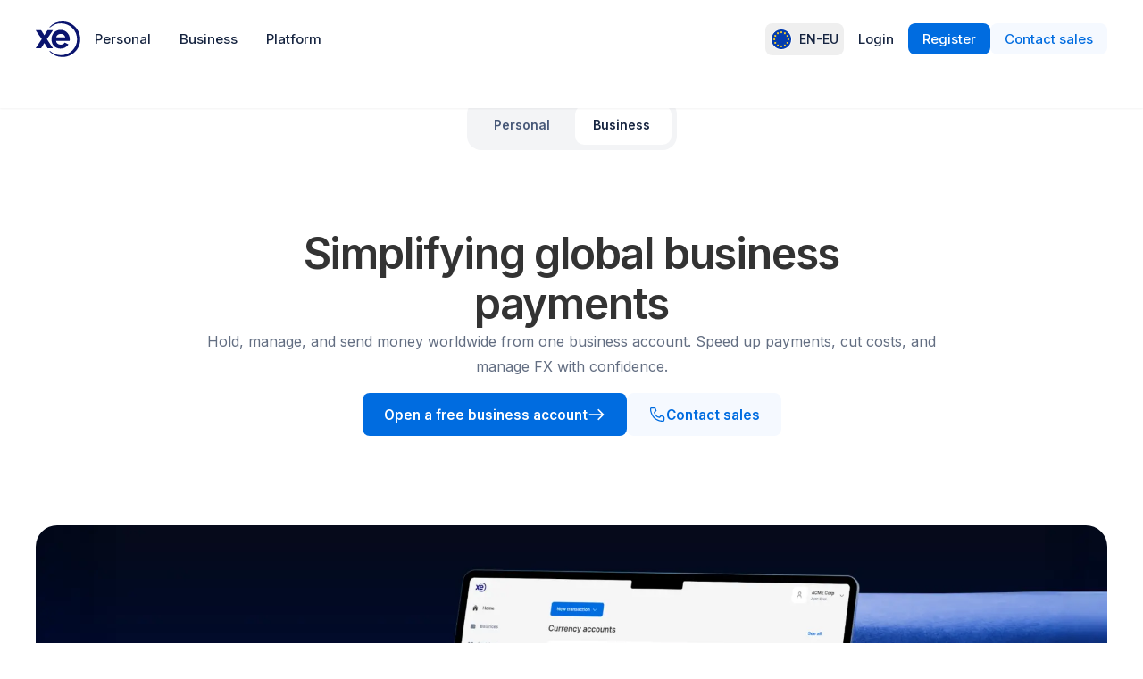

--- FILE ---
content_type: text/html; charset=utf-8
request_url: https://www.xe.com/en-eu/business/
body_size: 47716
content:
<!DOCTYPE html><html lang="en"><head><meta charSet="utf-8" data-next-head=""/><meta name="viewport" content="width=device-width" data-next-head=""/><link rel="preload" as="image" href="https://images.ctfassets.net/izij9rskv5y1/7tICSnQZbK5AT1GAqCZQ0v/f515a714ff31505d70bf914422a630c9/Pay_with_Apple_Pay__6_.webp" data-next-head=""/><link rel="preload" as="image" href="https://images.ctfassets.net/izij9rskv5y1/2uaMvu3AHOsrXuMosBeoxH/d532298f64e376e54fe3a94122592932/xe-business-contact-support.jpg" data-next-head=""/><link rel="preload" as="image" href="https://images.ctfassets.net/izij9rskv5y1/pirZ8Ylz8sFbIWBk9SwFQ/a044d02106794b3b5f471594c4254e25/Platform_overview.webp" data-next-head=""/><link rel="canonical" href="https://www.xe.com/en-eu/business/" data-next-head=""/><meta name="robots" content="noindex" data-next-head=""/><meta property="og:image" content="https://images.ctfassets.net/izij9rskv5y1/1aqbDa0nay8CVodSY9ZANt/bd3e8480e9426b38b5bb9d8f843dc64e/xe_consumer_logo.jpg" data-next-head=""/><title data-next-head="">Business Money Transfer &amp; International Business Payments - Xe</title><meta name="description" content="Xe business helps companies send global business payments, manage risk, and access multi-currency accounts in one powerful platform." data-next-head=""/><meta property="og:title" content="Business Money Transfer &amp; International Business Payments - Xe" data-next-head=""/><meta property="og:description" content="Send global business payments with the world’s trusted currency exchange provider. Money transfers are safe, secure, and reliable with Xe. Get started now!" data-next-head=""/><meta property="og:type" content="website" data-next-head=""/><meta name="twitter:card" content="summary" data-next-head=""/><meta name="twitter:site" content="@xe" data-next-head=""/><meta name="twitter:title" content="Business Money Transfer &amp; International Business Payments - Xe" data-next-head=""/><meta name="twitter:description" content="Send global business payments with the world’s trusted currency exchange provider. Money transfers are safe, secure, and reliable with Xe. Get started now!" data-next-head=""/><meta name="thumbnail" content="//images.ctfassets.net/izij9rskv5y1/24x6HBSxUsNwpOmf5YtLR1/c38e97d138f651073e48e889d5b9ac36/Xe-Business-Payments-United-States.png" data-next-head=""/><meta property="og:image" content="//images.ctfassets.net/izij9rskv5y1/24x6HBSxUsNwpOmf5YtLR1/c38e97d138f651073e48e889d5b9ac36/Xe-Business-Payments-United-States.png" data-next-head=""/><meta name="twitter:image" content="//images.ctfassets.net/izij9rskv5y1/24x6HBSxUsNwpOmf5YtLR1/c38e97d138f651073e48e889d5b9ac36/Xe-Business-Payments-United-States.png" data-next-head=""/><link rel="apple-touch-icon" sizes="180x180" href="/apple-touch-icon.png"/><link rel="icon" type="image/png" sizes="32x32" href="/favicon-32x32.png"/><link rel="icon" type="image/png" sizes="16x16" href="/favicon-16x16.png"/><link rel="manifest" href="/site.webmanifest"/><link rel="mask-icon" href="/safari-pinned-tab.svg" color="#5bbad5"/><meta name="msapplication-TileColor" content="#da532c"/><meta name="theme-color" content="#ffffff"/><meta name="facebook-domain-verification" content="sze3rm79t2i57th3mzy1thgmvsq16o"/><meta name="google-site-verification" content="q-HRTxfaT_s08BoXeW-UM16j2iGNYphCN5DUOHzfNjU"/><link rel="preload" href="/_next/static/media/e4af272ccee01ff0-s.p.woff2" as="font" type="font/woff2" crossorigin="anonymous" data-next-font="size-adjust"/><link rel="preload" href="/_next/static/css/f226eb10936ad228.css" as="style"/><link rel="preload" href="/_next/static/css/f2586c1205cc7a8e.css" as="style"/><script type="application/ld+json">{"@context":"https://schema.org","@type":"SoftwareApplication","name":"Xe Send Money & Currency","applicationCategory":"FinanceApplication","datePublished":"May 20, 2009","operatingSystem":"iOS","aggregateRating":{"@type":"AggregateRating","ratingValue":4.8,"reviewCount":105053}}</script><script id="inEU-script" data-nscript="beforeInteractive">
  function injectInEU() {
  // This technique is based on https://github.com/segmentio/in-eu but with less code
  function isInEUTimeZone() {
    try {
      const timeZone = new Intl.DateTimeFormat().resolvedOptions().timeZone
      return timeZone.indexOf("Europe") >= 0
    } catch (e) {
      return true
    }
  }

  function isEULocale() {
    const euCountryCodes = [
      "BE",
      "EL",
      "LT",
      "PT",
      "BG",
      "ES",
      "LU",
      "RO",
      "CZ",
      "FR",
      "RE",
      "GP",
      "MQ",
      "GF",
      "YT",
      "BL",
      "MF",
      "PM",
      "WF",
      "PF",
      "NC",
      "HU",
      "SI",
      "DK",
      "FO",
      "GL",
      "HR",
      "MT",
      "SK",
      "DE",
      "IT",
      "NL",
      "AW",
      "CW",
      "SX",
      "FI",
      "AX",
      "EE",
      "CY",
      "AT",
      "SE",
      "IE",
      "LV",
      "PL",
      "UK",
      "GB",
      "AI",
      "BM",
      "IO",
      "VG",
      "KY",
      "FK",
      "GI",
      "MS",
      "PN",
      "SH",
      "TC",
      "GG",
      "JE",
      "IM",
    ]
    try {
      const locale =
        navigator.languages && navigator.languages.length > 0
          ? navigator.languages[0]
          : navigator.language
      const countryCode =
        locale.indexOf("-") > 0 ? locale.split("-")[1] : locale
      return euCountryCodes.includes(countryCode.toUpperCase())
    } catch (e) {
      return true
    }
  }

  window.inEU = isInEUTimeZone() || (isInEUTimeZone() && isEULocale())
  }
  injectInEU()
</script><link rel="stylesheet" href="/_next/static/css/f226eb10936ad228.css" data-n-g=""/><link rel="stylesheet" href="/_next/static/css/f2586c1205cc7a8e.css"/><noscript data-n-css=""></noscript><script defer="" noModule="" src="/_next/static/chunks/polyfills-42372ed130431b0a.js"></script><script defer="" src="/_next/static/chunks/1289-c1f81b328204231c.js"></script><script defer="" src="/_next/static/chunks/8209-0ab9633f95616c33.js"></script><script defer="" src="/_next/static/chunks/9488-f1f3c9d83270e5ef.js"></script><script defer="" src="/_next/static/chunks/4067-ee0b86c12f8ae951.js"></script><script defer="" src="/_next/static/chunks/4131-1b42e8bd7603d4e4.js"></script><script defer="" src="/_next/static/chunks/4558-399143d34ca568d6.js"></script><script defer="" src="/_next/static/chunks/2800-a78be12a6bfcaa55.js"></script><script defer="" src="/_next/static/chunks/3601-684997729ea1a669.js"></script><script defer="" src="/_next/static/chunks/2354.6bc3623c2f4766a9.js"></script><script defer="" src="/_next/static/chunks/8992.ea9356e4d4474d43.js"></script><script defer="" src="/_next/static/chunks/317-895f346ed4e3347a.js"></script><script defer="" src="/_next/static/chunks/2380-7a3e472a952b9d15.js"></script><script defer="" src="/_next/static/chunks/4155-fa33a941dfc2f5bc.js"></script><script defer="" src="/_next/static/chunks/559.1162648cf77b5d7f.js"></script><script defer="" src="/_next/static/chunks/533-388b0daf131190a0.js"></script><script defer="" src="/_next/static/chunks/7353-3a371248c61dac83.js"></script><script defer="" src="/_next/static/chunks/7784-d59ee9a554538489.js"></script><script defer="" src="/_next/static/chunks/3963-a4ccb22ece7c9214.js"></script><script defer="" src="/_next/static/chunks/9374-1cdbc49c85a4ff3e.js"></script><script defer="" src="/_next/static/chunks/8466.69844c2bfd03b0a3.js"></script><script defer="" src="/_next/static/chunks/2523.50e45541d16c6f2d.js"></script><script defer="" src="/_next/static/chunks/3705.7ee025e74c8bacab.js"></script><script defer="" src="/_next/static/chunks/5437.881ea54aebdea86b.js"></script><script defer="" src="/_next/static/chunks/4015-3d907e74dd03ba6d.js"></script><script defer="" src="/_next/static/chunks/137.a37af9e6ebc6e15e.js"></script><script defer="" src="/_next/static/chunks/2294.123e588727f0f390.js"></script><script defer="" src="/_next/static/chunks/6402.6018ab330d7b9d5a.js"></script><script defer="" src="/_next/static/chunks/4776.7026ea90ff2477a4.js"></script><script defer="" src="/_next/static/chunks/8417.ef57cd90230f92d1.js"></script><script defer="" src="/_next/static/chunks/4252.309a6c2ea817b8d6.js"></script><script defer="" src="/_next/static/chunks/9913.123e588727f0f390.js"></script><script defer="" src="/_next/static/chunks/768.9850fc18d9482dcc.js"></script><script defer="" src="/_next/static/chunks/8142.991788c709edf2b2.js"></script><script defer="" src="/_next/static/chunks/1412.5b2208fb142debb3.js"></script><script defer="" src="/_next/static/chunks/1000-bc294cf5b7763a1b.js"></script><script defer="" src="/_next/static/chunks/622.96b4f954885280f6.js"></script><script src="/_next/static/chunks/webpack-593afb7af1d7c4cb.js" defer=""></script><script src="/_next/static/chunks/framework-77dff60c8c44585c.js" defer=""></script><script src="/_next/static/chunks/main-1be306b93de945f2.js" defer=""></script><script src="/_next/static/chunks/pages/_app-f0c50ed8a9ced03d.js" defer=""></script><script src="/_next/static/chunks/8885-57486e30b4ca7acc.js" defer=""></script><script src="/_next/static/chunks/259-036ecbf82562a6a1.js" defer=""></script><script src="/_next/static/chunks/1556-4ee2d6ff1355e9e7.js" defer=""></script><script src="/_next/static/chunks/5865-8479f3d69507f8d2.js" defer=""></script><script src="/_next/static/chunks/pages/business/%5B%5B...slug%5D%5D-4ad885ab92decb1f.js" defer=""></script><script src="/_next/static/G8b9u8t-B2sws-0cU1hfI/_buildManifest.js" defer=""></script><script src="/_next/static/G8b9u8t-B2sws-0cU1hfI/_ssgManifest.js" defer=""></script><style data-styled="" data-styled-version="5.3.11"></style></head><body class="overscroll-y-none" tabindex="-1"><noscript><iframe title="google manager iframe" src="https://www.googletagmanager.com/ns.html?id=GTM-WNCL796" height="0" width="0" style="display:none;visibility:hidden"></iframe></noscript><div id="__next"><main class="__className_5bda0f "><div id="send-money-banner-alert"></div><div id="converter-banner-alert"></div><div id="hubspot-modal"></div><div class="sticky top-0 z-[50]"><header id="siteHeader" class="w-full px-6 text-sm md:px-8 xl:px-0 bg-white"><div class="mx-auto flex h-[72px] w-full max-w-[1200px] items-center justify-between gap-4 xl:h-[88px] xl:justify-start"><a aria-label="Home" class="focus:outline-2 focus:outline-xe-primary-500" href="/"><svg xmlns="http://www.w3.org/2000/svg" aria-hidden="true" viewBox="0 0 710 568.71" aria-label="Xe" class="w-[50px] text-blue-700"><path fill="currentColor" d="M270.72 427.89h-79.85a2.9 2.9 0 01-2.46-1.37l-51.6-83.33-51.62 83.33a2.87 2.87 0 01-2.45 1.37H2.9a2.89 2.89 0 01-2.4-4.51L96.36 280.9 1.68 143.35a2.89 2.89 0 012.38-4.53h80.33a2.88 2.88 0 012.44 1.36l50 79.51 49.67-79a3.88 3.88 0 013.3-1.83h79.77a2.89 2.89 0 012.38 4.53L177.24 280.9l95.88 142.48a2.9 2.9 0 01-2.4 4.51zM424.65.01a282.59 282.59 0 00-208 90.9 1.47 1.47 0 001.08 2.45h12.57a2.86 2.86 0 001.87-.71 256.49 256.49 0 01168.92-63c141.47 0 256.14 113.6 256.14 253.73S542.6 537.09 401.13 537.09a256.51 256.51 0 01-168.92-63 2.86 2.86 0 00-1.87-.71h-12.57a1.47 1.47 0 00-1.08 2.45 282.59 282.59 0 00208 90.9C581.14 566.71 708 439.84 708 283.35S581.14.01 424.65.01zM537 309.09H323.47c1.87 32.38 30.45 60.31 71.9 60.31 31.92 0 52.26-12.7 64.6-32.2a2.89 2.89 0 013.78-1.06l54 28a2.9 2.9 0 011.1 4.16C493.14 407.14 449 432.8 395 432.8h-.4c-85.55 0-144.13-62.6-144.13-149.45S309 133.91 394.55 133.91s147.17 66.91 147.17 149.44a147 147 0 01-1.65 22.55c-.28 1.5-1.33 3.19-3.07 3.19zm-67.1-58.5c-4.47-18.38-26-53.3-71.91-53.3-44.1 0-66.77 27.59-72.15 53.3z"></path></svg></a><div class="flex flex-grow items-center justify-between"><nav aria-label="Main" data-orientation="horizontal" dir="ltr" class="relative hidden w-full items-center xl:flex" id="main-navigation-menu"><div class="flex w-full items-center justify-between"><div class="flex flex-1 justify-start"><div style="position:relative"><ul data-orientation="horizontal" class="flex list-none justify-between gap-1" dir="ltr"><li class="relative text-xe-neutral-1000"><a class="group text-nowrap rounded-lg py-5 text-sm font-medium outline-none transition-colors duration-150 xl:text-[15px] [&amp;_div]:focus:outline-2 [&amp;_div]:focus:outline-xe-primary-500 group-hover:bg-xe-primary-100 flex h-[36px] items-center justify-center rounded-lg px-4 py-2 focus:outline-2 focus:outline-xe-primary-500 hover:bg-xe-primary-100" id="radix-_R_2anlm_-trigger-Personal" data-state="closed" aria-expanded="false" aria-controls="radix-_R_2anlm_-content-Personal" data-radix-collection-item="" href="/en-eu/">Personal</a></li><li class="relative text-xe-neutral-1000"><a class="group text-nowrap rounded-lg py-5 text-sm font-medium outline-none transition-colors duration-150 xl:text-[15px] [&amp;_div]:focus:outline-2 [&amp;_div]:focus:outline-xe-primary-500 group-hover:bg-xe-primary-100 flex h-[36px] items-center justify-center rounded-lg px-4 py-2 focus:outline-2 focus:outline-xe-primary-500 hover:bg-xe-primary-100" id="radix-_R_2anlm_-trigger-Business" data-state="closed" aria-expanded="false" aria-controls="radix-_R_2anlm_-content-Business" data-radix-collection-item="" href="/en-eu/business/">Business</a></li><li class="relative text-xe-neutral-1000"><a class="group text-nowrap rounded-lg py-5 text-sm font-medium outline-none transition-colors duration-150 xl:text-[15px] [&amp;_div]:focus:outline-2 [&amp;_div]:focus:outline-xe-primary-500 group-hover:bg-xe-primary-100 flex h-[36px] items-center justify-center rounded-lg px-4 py-2 focus:outline-2 focus:outline-xe-primary-500 hover:bg-xe-primary-100" id="radix-_R_2anlm_-trigger-Platform" data-state="closed" aria-expanded="false" aria-controls="radix-_R_2anlm_-content-Platform" data-radix-collection-item="" href="/en-eu/platform/">Platform</a></li></ul></div></div><div style="position:relative"><ul data-orientation="horizontal" class="hidden items-center gap-2 xl:flex" dir="ltr"><li><button type="button" aria-label="Current language: EN-EU" class="flex h-[36px] shrink-0 items-center justify-between gap-1 rounded-lg p-1 px-1.5 focus:outline focus:outline-2 focus:outline-xe-primary-500 hover:bg-xe-primary-100" data-radix-menu-value="language" data-radix-viewport-type="secondary" data-state="closed" aria-expanded="false" aria-controls="radix-_R_2anlm_-content-language" data-radix-collection-item=""><div class="relative !h-[17px] !w-[23px] mr-2 !min-h-6 !min-w-6 overflow-hidden rounded-full border border-solid border-white [&amp;_img]:!scale-150"><img alt="eu" loading="lazy" decoding="async" data-nimg="fill" style="position:absolute;height:100%;width:100%;left:0;top:0;right:0;bottom:0;color:transparent" src="/svgs/flags/eu.static.svg"/></div><span class="text-sm font-medium text-xe-neutral-1000">EN-EU</span></button></li><li><a target="_self" class="items-center justify-center rounded-lg px-4 py-2 outline-none font-medium cursor-pointer transition-colors duration-300 focus:outline focus:outline-2 focus:outline-blue-400 xl:text-[15px] text-sm text-nowrap bg-transparent hover:bg-blue-100 text-xe-neutral-1000" data-radix-menu-value="signIn" data-radix-viewport-type="secondary" id="radix-_R_2anlm_-trigger-signIn" data-state="closed" aria-expanded="false" aria-controls="radix-_R_2anlm_-content-signIn" data-radix-collection-item="" href="https://account.xe.com/signin/?icid=XECOM:Home:LoginBut:Login:Glob:HPXEMTLogin&amp;ctaPosition=header?icid=XECOM:Home:LoginBut:Login:Glob:HPXEMTLogin"><span>Login</span></a></li><li><a target="_self" class="items-center justify-center rounded-lg px-4 py-2 outline-none font-medium cursor-pointer transition-colors duration-300 focus:outline focus:outline-2 focus:outline-blue-400 xl:text-[15px] text-sm text-nowrap bg-blue-500 text-white hover:bg-blue-450" data-radix-menu-value="signUp" data-radix-viewport-type="secondary" id="radix-_R_2anlm_-trigger-signUp" data-state="closed" aria-expanded="false" aria-controls="radix-_R_2anlm_-content-signUp" data-radix-collection-item="" href="https://account.xe.com/signup?redirect_uri=https%3A%2F%2Fcorporate-registration.xe.com"><span>Register</span></a></li><li><a target="_self" class="items-center justify-center rounded-lg px-4 py-2 outline-none font-medium cursor-pointer transition-colors duration-300 focus:outline focus:outline-2 focus:outline-blue-400 xl:text-[15px] text-sm text-nowrap bg-xe-primary-50 text-xe-primary-500 hover:bg-xe-primary-100" data-radix-viewport-type="secondary" id="radix-_R_2anlm_-trigger-radix-_R_1qeanlm_" data-state="closed" aria-expanded="false" aria-controls="radix-_R_2anlm_-content-radix-_R_1qeanlm_" data-radix-collection-item="" href="https://xe.com/contact-sales/corporate/us/"><span>Contact sales</span></a></li></ul></div></div><div class="absolute -left-[66px] top-[48px] flex justify-center perspective-[2000px]"></div></nav></div></div></header></div><div class="absolute h-px w-full"></div><div class="fixed inset-x-0 top-[72px] z-20 shadow-sm xl:top-[88px] bg-white"><ol class="mx-auto my-0 flex list-none items-center border-t border-solid px-3 py-2 text-xs opacity-0 transition-opacity xl:w-[1200px] border-gray-300 text-gray-900" itemScope="" itemType="https://schema.org/BreadcrumbList"><li class="flex items-center" itemProp="itemListElement" itemScope="" itemType="https://schema.org/ListItem"><a class="underline text-gray-900" itemProp="item" href="/en-eu/business/"><span itemProp="name">Home</span></a><svg xmlns="http://www.w3.org/2000/svg" fill="none" viewBox="0 0 8 14" aria-hidden="true" class="mx-2 size-2.5"><path fill="currentColor" fill-rule="evenodd" d="M7.75 7L1.5 13.25l-.875-.875L6 7 .625 1.625 1.5.75 7.75 7z" clip-rule="evenodd"></path></svg><meta itemProp="position" content="1"/></li><li class="flex items-center" itemProp="itemListElement" itemScope="" itemType="https://schema.org/ListItem"><span itemProp="name">Business Money Transfer &amp; International Business Payments - Xe</span><meta itemProp="position" content="2"/></li></ol></div><div style="overflow:hidden"><style>
          #nprogress {
            pointer-events: none;
          }
          
          #nprogress .bar {
            background: #0631a7;
          
            position: fixed;
            z-index: 99999;
            top: 0;
            left: 0;
          
            width: 100%;
            height: 3px;
          }
          
          /* Fancy blur effect */
          #nprogress .peg {
            display: block;
            position: absolute;
            right: 0px;
            width: 100px;
            height: 100%;
            box-shadow: 0 0 10px #0631a7, 0 0 5px #0631a7;
            opacity: 1.0;
          
            -webkit-transform: rotate(3deg) translate(0px, -4px);
                -ms-transform: rotate(3deg) translate(0px, -4px);
                    transform: rotate(3deg) translate(0px, -4px);
          }
          
          /* Remove these to get rid of the spinner */
          #nprogress .spinner {
            display: block;
            position: fixed;
            z-index: 1031;
            top: 15px;
            right: 15px;
          }
          
          #nprogress .spinner-icon {
            width: 18px;
            height: 18px;
            box-sizing: border-box;
          
            border: solid 2px transparent;
            border-top-color: #0631a7;
            border-left-color: #0631a7;
            border-radius: 50%;
          
            -webkit-animation: nprogress-spinner 400ms linear infinite;
                    animation: nprogress-spinner 400ms linear infinite;
          }
          
          .nprogress-custom-parent {
            overflow: hidden;
            position: relative;
          }
          
          .nprogress-custom-parent #nprogress .spinner,
          .nprogress-custom-parent #nprogress .bar {
            position: absolute;
          }
          
          @-webkit-keyframes nprogress-spinner {
            0%   { -webkit-transform: rotate(0deg); }
            100% { -webkit-transform: rotate(360deg); }
          }
          @keyframes nprogress-spinner {
            0%   { transform: rotate(0deg); }
            100% { transform: rotate(360deg); }
          }
        </style><div class="[&amp;&gt;section:first-child]:pt-2"><section class="relative flex flex-col justify-center bg-white !pt-0 !pb-4 md:!pb-8"><div class="mx-auto p-6"><div class="relative flex flex-row gap-2 rounded-2xl p-[6px] bg-gray-200"><div class="absolute inset-y-[6px] rounded-[10px] bg-white transition-all duration-300 ease-in-out left-1/2 right-[6px] ml-1"></div><a class="relative z-10 flex-1 rounded-[10px] px-3 py-2 text-center text-sm font-semibold transition-colors duration-300 md:px-6 md:py-3 text-xe-neutral-800" href="/en-eu/">Personal</a><a class="relative z-10 flex-1 rounded-[10px] px-3 py-2 text-center text-sm font-semibold transition-colors duration-300 md:px-6 md:py-3 text-xe-neutral-1000 cursor-default" href="/en-eu/business/">Business</a></div></div><div class="z-10 mx-auto w-full max-w-screen-xl px-6 md:px-10"><div class="grid items-center gap-8 md:gap-9 grid-rows-[1fr_auto] max-lg:[grid-template-areas:&#x27;content&#x27;&#x27;image&#x27;] lg:grid-rows-1 [grid-template-areas:&#x27;content&#x27;&#x27;image&#x27;]"><div class="[grid-area:image]"><figure class="relative flex h-[360px] w-full justify-center self-center overflow-hidden rounded-3xl lg:h-[480px]"><img alt="" loading="lazy" decoding="async" data-nimg="fill" class="object-cover object-center" style="position:absolute;height:100%;width:100%;left:0;top:0;right:0;bottom:0;color:transparent" sizes="100vw" srcSet="/_next/image/?url=https%3A%2F%2Fimages.ctfassets.net%2Fizij9rskv5y1%2F6BAukqSXbsHx450liNYzYP%2F6e6157d5a364cfa50cea3db7e3f20986%2FSimplifying_global_business_payment.webp&amp;w=640&amp;q=75 640w, /_next/image/?url=https%3A%2F%2Fimages.ctfassets.net%2Fizij9rskv5y1%2F6BAukqSXbsHx450liNYzYP%2F6e6157d5a364cfa50cea3db7e3f20986%2FSimplifying_global_business_payment.webp&amp;w=750&amp;q=75 750w, /_next/image/?url=https%3A%2F%2Fimages.ctfassets.net%2Fizij9rskv5y1%2F6BAukqSXbsHx450liNYzYP%2F6e6157d5a364cfa50cea3db7e3f20986%2FSimplifying_global_business_payment.webp&amp;w=828&amp;q=75 828w, /_next/image/?url=https%3A%2F%2Fimages.ctfassets.net%2Fizij9rskv5y1%2F6BAukqSXbsHx450liNYzYP%2F6e6157d5a364cfa50cea3db7e3f20986%2FSimplifying_global_business_payment.webp&amp;w=1080&amp;q=75 1080w, /_next/image/?url=https%3A%2F%2Fimages.ctfassets.net%2Fizij9rskv5y1%2F6BAukqSXbsHx450liNYzYP%2F6e6157d5a364cfa50cea3db7e3f20986%2FSimplifying_global_business_payment.webp&amp;w=1200&amp;q=75 1200w, /_next/image/?url=https%3A%2F%2Fimages.ctfassets.net%2Fizij9rskv5y1%2F6BAukqSXbsHx450liNYzYP%2F6e6157d5a364cfa50cea3db7e3f20986%2FSimplifying_global_business_payment.webp&amp;w=1920&amp;q=75 1920w, /_next/image/?url=https%3A%2F%2Fimages.ctfassets.net%2Fizij9rskv5y1%2F6BAukqSXbsHx450liNYzYP%2F6e6157d5a364cfa50cea3db7e3f20986%2FSimplifying_global_business_payment.webp&amp;w=2048&amp;q=75 2048w, /_next/image/?url=https%3A%2F%2Fimages.ctfassets.net%2Fizij9rskv5y1%2F6BAukqSXbsHx450liNYzYP%2F6e6157d5a364cfa50cea3db7e3f20986%2FSimplifying_global_business_payment.webp&amp;w=3840&amp;q=75 3840w" src="/_next/image/?url=https%3A%2F%2Fimages.ctfassets.net%2Fizij9rskv5y1%2F6BAukqSXbsHx450liNYzYP%2F6e6157d5a364cfa50cea3db7e3f20986%2FSimplifying_global_business_payment.webp&amp;w=3840&amp;q=75"/></figure></div><div class="flex [grid-area:content]"><div class="flex flex-col items-start justify-center gap-4 p-2 md:gap-6 md:p-4 md:py-16 m-auto max-w-screen-big md:items-center md:text-center"><h1 class="max-w-3xl text-balance font-semibold tracking-tight text-gray-dark text-[30px] leading-[1.1] md:text-5xl">Simplifying global business payments</h1><div class="[&amp;_p]:mb-0 [&amp;_p]:leading-7 text-greyblue-300"><p class="mb-6 text-base">Hold, manage, and send money worldwide from one business account. Speed up payments, cut costs, and manage FX with confidence.</p></div><div class="mt-6 flex w-full flex-wrap gap-2 sm:w-auto md:mt-4 md:gap-4"><a class="polymorphic-btn items-center justify-center gap-2 font-semibold transition-colors duration-200 focus:outline focus:outline-2 focus:outline-offset-2 fit-content bg-blue text-white hover:bg-blue-450 focus:outline-blue-500 px-6 py-3 rounded-lg text-[0.95rem] flex flex-row-reverse [&amp;_svg]:hover:translate-x-1 [&amp;_svg]:transition-transform [&amp;_svg]:duration-200 min-w-fit flex-[1]" title="Open a free business account, " aria-label="Open a free business account" name="Open a free business account" href="https://account.xe.com/signup?redirect_uri=https%3A%2F%2Fcorporate-registration.xe.com"><span class="relative flex items-center"><svg width="20" height="24" viewBox="0 0 24 24" fill="inherit" xmlns="http://www.w3.org/2000/svg" color="inherit"><path fill-rule="evenodd" clip-rule="evenodd" d="M14.7071 19.7072L22.4143 12L14.7071 4.29279L13.2929 5.707L18.5859 11L2 11V13L18.5859 13L13.2929 18.293L14.7071 19.7072Z" fill="currentColor"></path></svg></span><span class="relative top-[1px]">Open a free business account<!-- --> </span></a><a class="polymorphic-btn items-center justify-center gap-2 font-semibold transition-colors duration-200 focus:outline focus:outline-2 focus:outline-offset-2 fit-content bg-xe-primary-50 text-xe-primary-500 hover:bg-xe-primary-100 focus:outline-blue-500 px-6 py-3 rounded-lg text-[0.95rem] flex flex-row [&amp;_svg]:hover:translate-x-1 [&amp;_svg]:transition-transform [&amp;_svg]:duration-200 min-w-fit flex-[1]" title="Contact sales , " aria-label="Contact Xe FX sales team" name="Contact sales " href="/en-eu/contact-sales/corporate/eu/"><span class="relative flex items-center"><svg xmlns="http://www.w3.org/2000/svg" fill="inherit" viewBox="0 0 24 24" aria-hidden="true" width="20" color="inherit"><path fill="currentColor" fill-rule="evenodd" d="M19.5 21.75h-.128C4.635 20.902 2.543 8.467 2.25 4.672A2.25 2.25 0 014.32 2.25h4.133a1.5 1.5 0 011.395.945L10.988 6a1.5 1.5 0 01-.33 1.62L9.06 9.232a7.028 7.028 0 005.685 5.7l1.627-1.612A1.5 1.5 0 0118 13.012l2.828 1.133a1.5 1.5 0 01.922 1.395v3.96a2.25 2.25 0 01-2.25 2.25zm-15-18a.75.75 0 00-.75.75v.06C4.095 9 6.308 19.5 19.455 20.25a.75.75 0 00.795-.705V15.54l-2.828-1.132-2.152 2.137-.36-.045C8.385 15.682 7.5 9.158 7.5 9.09l-.045-.36 2.13-2.153L8.46 3.75H4.5z" clip-rule="evenodd"></path></svg></span><span class="relative top-[1px]">Contact sales <!-- --> </span></a></div></div></div></div></div></section><section class="relative flex justify-center bg-white !pt-8 md:!pt-16 !pb-8 md:!pb-16"><div class="z-10 flex w-full max-w-screen-xl flex-col justify-center gap-12 px-5 md:px-10"><div class="grid gap-9 lg:grid-cols-3"><div class="col-span-1 w-full"><div class="flex items-center justify-start gap-4 px-0 py-0 md:justify-center"><span class="flex size-9 flex-shrink-0 place-content-center items-center rounded-full lg:size-12 bg-blue-100"><img loading="lazy" alt="" class="size-4 lg:size-6" src="https://images.ctfassets.net/izij9rskv5y1/6ZJp9j1KSqQDwVwaWrXKAs/eb0ac9008250cff6f832441bb43979d6/reliable_small.svg"/></span><span class="text-gray-950 [&amp;_p]:mb-0 [&amp;_p]:text-[0.95rem] [&amp;_p]:font-semibold"><div class=""><p class="mb-6 text-base">Trusted by 17,000+ businesses, moving $17B+ a year</p></div></span></div></div><div class="col-span-1 w-full"><div class="flex items-center justify-start gap-4 px-0 py-0 md:justify-center"><span class="flex size-9 flex-shrink-0 place-content-center items-center rounded-full lg:size-12 bg-blue-100"><img loading="lazy" alt="" class="size-4 lg:size-6" src="https://images.ctfassets.net/izij9rskv5y1/VnYLuSfQFImsctnrBHoVZ/cd64df6c7d802dd05ed2a22df2bf6947/secure_small.svg"/></span><span class="text-gray-950 [&amp;_p]:mb-0 [&amp;_p]:text-[0.95rem] [&amp;_p]:font-semibold"><div class=""><p class="mb-6 text-base">Secure and compliant, authorised by De Nederlandsche Bank (DNB) under PSD2</p></div></span></div></div><div class="col-span-1 w-full"><div class="flex items-center justify-start gap-4 px-0 py-0 md:justify-center"><span class="flex size-9 flex-shrink-0 place-content-center items-center rounded-full lg:size-12 bg-blue-100"><img loading="lazy" alt="" class="size-4 lg:size-6" src="https://images.ctfassets.net/izij9rskv5y1/5FJ8mh0eohgHvD2nC9vNwj/f26b9fccd65922eb7acbd3db7ee62939/Check_icon.svg"/></span><span class="text-gray-950 [&amp;_p]:mb-0 [&amp;_p]:text-[0.95rem] [&amp;_p]:font-semibold"><div class=""><p class="mb-6 text-base">Owned by Euronet Worldwide, NASDAQ-listed with 30+ years in financial services</p></div></span></div></div></div></div></section><section class="relative flex justify-center bg-white !pt-8 md:!pt-16 !pb-8 md:!pb-16"><div class="z-10 flex w-full max-w-screen-xl flex-col justify-center gap-12 px-5 md:px-10"><div class="flex max-w-3xl flex-col content-center justify-center gap-4 [grid-area:content] md:gap-6 items-center m-auto"><h3 class="text-3xl font-semibold tracking-tight md:text-5xl items-center m-auto text-center text-gray-dark"><div class="">Multi-currency accounts</div></h3></div><div class="grid gap-9 lg:grid-cols-2"><div class="col-span-1 w-full"><div class="rounded-3xl no-underline transition-all duration-300 ease-in-out bg-transparent relative grid min-h-full grid-rows-[auto_1fr] [&amp;_svg]:text-xe-primary-500" style="padding:0px;background-color:#f7f8f9" icon="[object Object]"><div class="relative flex max-h-[290px] w-full items-end justify-center rounded-[20px] text-center [&amp;_.contentful-asset-svg]:h-auto [&amp;_.contentful-asset-svg]:w-auto [&amp;_img]:relative [&amp;_img]:bottom-0 [&amp;_img]:h-[180px] [&amp;_img]:w-full [&amp;_img]:object-cover [&amp;_img]:rounded-t-[23px]"><img class="contentful-asset" src="https://images.ctfassets.net/izij9rskv5y1/7eixqdtj3JBljPiy5M7HXH/c76a4aba1b6db469fa982ac1a37a2bcf/Hold__convert__and_send_all_in_one_place__6_.png?fm=webp" alt="" loading="lazy"/></div><div class="p-8 lg:p-12 flex flex-col gap-6"><div class="no-underline [&amp;_*:not(a)]:text-2xl [&amp;_*:not(a)]:font-semibold [&amp;_*:not(a)]:leading-8 [&amp;_*:not(a)]:text-gray-900 [&amp;&gt;p]:!mb-5 md:[&amp;_*:not(a)]:text-2xl text-left flex items-center gap-3 justify-start"><div class="[&amp;_p]:mb-0"><p class="mb-6 text-base">Hold, convert, and send all in one place</p></div></div><div class="[&amp;_*]:text-[15px] [&amp;_*]:leading-6 [&amp;_*]:text-gray-750 [&amp;_*]:text-left"><div class="[&amp;_p]:mb-0"><p class="mb-6 text-base">Open and manage multi-currency accounts with no setup or monthly fees. Convert when rates suit you and send payments instantly with pre-funded balances.</p></div></div><a class="polymorphic-btn items-center gap-2 font-semibold transition-colors duration-200 focus:outline focus:outline-offset-2 fit-content bg-transparent hover:underline hover:underline-offset-1 active:outline-0 hover:outline-0 focus:outline-0 rounded-md text-sm flex flex-row-reverse [&amp;_svg]:hover:translate-x-1 [&amp;_svg]:transition-transform [&amp;_svg]:duration-200 justify-end p-0 text-left text-blue-500 active:border-0" title="Learn more, " aria-label="Learn more about multi-currency accounts" name="Learn more" href="/en-eu/business/multi-currency-accounts/"><span class="relative flex items-center"><svg width="20" height="24" viewBox="0 0 24 24" fill="inherit" xmlns="http://www.w3.org/2000/svg" color="inherit"><path fill-rule="evenodd" clip-rule="evenodd" d="M14.7071 19.7072L22.4143 12L14.7071 4.29279L13.2929 5.707L18.5859 11L2 11V13L18.5859 13L13.2929 18.293L14.7071 19.7072Z" fill="currentColor"></path></svg></span><span class="relative top-[1px]">Learn more<!-- --> </span></a></div></div></div><div class="col-span-1 w-full"><div class="rounded-3xl no-underline transition-all duration-300 ease-in-out bg-transparent relative grid min-h-full grid-rows-[auto_1fr] [&amp;_svg]:text-xe-primary-500" style="padding:0px;background-color:#f7f8f9" icon="[object Object]"><div class="relative flex max-h-[290px] w-full items-end justify-center rounded-[20px] text-center [&amp;_.contentful-asset-svg]:h-auto [&amp;_.contentful-asset-svg]:w-auto [&amp;_img]:relative [&amp;_img]:bottom-0 [&amp;_img]:h-[180px] [&amp;_img]:w-full [&amp;_img]:object-cover [&amp;_img]:rounded-t-[23px]"><img class="contentful-asset" src="https://images.ctfassets.net/izij9rskv5y1/742NXmrrjxB8iwsQJbgx6l/741b7cb4cb05e0c1b5954e8abebc0742/Pay_on_time_with_scheduled_payments__2_.png?fm=webp" alt="" loading="lazy"/></div><div class="p-8 lg:p-12 flex flex-col gap-6"><div class="no-underline [&amp;_*:not(a)]:text-2xl [&amp;_*:not(a)]:font-semibold [&amp;_*:not(a)]:leading-8 [&amp;_*:not(a)]:text-gray-900 [&amp;&gt;p]:!mb-5 md:[&amp;_*:not(a)]:text-2xl text-left flex items-center gap-3 justify-start"><div class="[&amp;_p]:mb-0"><p class="mb-6 text-base">Pay on time with scheduled payments</p></div></div><div class="[&amp;_*]:text-[15px] [&amp;_*]:leading-6 [&amp;_*]:text-gray-750 [&amp;_*]:text-left"><div class="[&amp;_p]:mb-0"><p class="mb-6 text-base">Schedule payments in advance to go out automatically on your chosen date to avoid missed deadlines and reduce last-minute payment stress.</p></div></div><a class="polymorphic-btn items-center gap-2 font-semibold transition-colors duration-200 focus:outline focus:outline-offset-2 fit-content bg-transparent hover:underline hover:underline-offset-1 active:outline-0 hover:outline-0 focus:outline-0 rounded-md text-sm flex flex-row-reverse [&amp;_svg]:hover:translate-x-1 [&amp;_svg]:transition-transform [&amp;_svg]:duration-200 justify-end p-0 text-left text-blue-500 active:border-0" title="Learn more, " aria-label="Learn more about scheduled payments" name="Learn more" href="/en-eu/business/schedule-payments/"><span class="relative flex items-center"><svg width="20" height="24" viewBox="0 0 24 24" fill="inherit" xmlns="http://www.w3.org/2000/svg" color="inherit"><path fill-rule="evenodd" clip-rule="evenodd" d="M14.7071 19.7072L22.4143 12L14.7071 4.29279L13.2929 5.707L18.5859 11L2 11V13L18.5859 13L13.2929 18.293L14.7071 19.7072Z" fill="currentColor"></path></svg></span><span class="relative top-[1px]">Learn more<!-- --> </span></a></div></div></div><div class="col-span-1 w-full"><div class="rounded-3xl no-underline transition-all duration-300 ease-in-out bg-transparent relative grid min-h-full grid-rows-[auto_1fr] [&amp;_svg]:text-xe-primary-500" style="padding:0px;background-color:#f7f8f9" icon="[object Object]"><div class="relative flex max-h-[290px] w-full items-end justify-center rounded-[20px] text-center [&amp;_.contentful-asset-svg]:h-auto [&amp;_.contentful-asset-svg]:w-auto [&amp;_img]:relative [&amp;_img]:bottom-0 [&amp;_img]:h-[180px] [&amp;_img]:w-full [&amp;_img]:object-cover [&amp;_img]:rounded-t-[23px]"><img class="contentful-asset" src="https://images.ctfassets.net/izij9rskv5y1/1LwsGBKN3yseF5tTU3ewnQ/47264e5b1c59e821db675468a03f671b/Pay_suppliers_with_batch_payments__3_.png?fm=webp" alt="" loading="lazy"/></div><div class="p-8 lg:p-12 flex flex-col gap-6"><div class="no-underline [&amp;_*:not(a)]:text-2xl [&amp;_*:not(a)]:font-semibold [&amp;_*:not(a)]:leading-8 [&amp;_*:not(a)]:text-gray-900 [&amp;&gt;p]:!mb-5 md:[&amp;_*:not(a)]:text-2xl text-left flex items-center gap-3 justify-start"><div class="[&amp;_p]:mb-0"><p class="mb-6 text-base">Pay multiple recipients in one go</p></div></div><div class="[&amp;_*]:text-[15px] [&amp;_*]:leading-6 [&amp;_*]:text-gray-750 [&amp;_*]:text-left"><div class="[&amp;_p]:mb-0"><p class="mb-6 text-base">Send payments to multiple recipients, whether it’s a few or a few hundred. From payroll to vendor payouts, Xe makes large-scale disbursements faster and simpler.</p></div></div><a class="polymorphic-btn items-center gap-2 font-semibold transition-colors duration-200 focus:outline focus:outline-offset-2 fit-content bg-transparent hover:underline hover:underline-offset-1 active:outline-0 hover:outline-0 focus:outline-0 rounded-md text-sm flex flex-row-reverse [&amp;_svg]:hover:translate-x-1 [&amp;_svg]:transition-transform [&amp;_svg]:duration-200 justify-end p-0 text-left text-blue-500 active:border-0" title="Learn more, " aria-label="Learn more about batch payments" name="Learn more" href="/en-eu/business/batch-payments/"><span class="relative flex items-center"><svg width="20" height="24" viewBox="0 0 24 24" fill="inherit" xmlns="http://www.w3.org/2000/svg" color="inherit"><path fill-rule="evenodd" clip-rule="evenodd" d="M14.7071 19.7072L22.4143 12L14.7071 4.29279L13.2929 5.707L18.5859 11L2 11V13L18.5859 13L13.2929 18.293L14.7071 19.7072Z" fill="currentColor"></path></svg></span><span class="relative top-[1px]">Learn more<!-- --> </span></a></div></div></div><div class="col-span-1 w-full"><div class="rounded-3xl no-underline transition-all duration-300 ease-in-out bg-transparent relative grid min-h-full grid-rows-[auto_1fr] [&amp;_svg]:text-xe-primary-500" style="padding:0px;background-color:#f7f8f9" icon="[object Object]"><div class="relative flex max-h-[290px] w-full items-end justify-center rounded-[20px] text-center [&amp;_.contentful-asset-svg]:h-auto [&amp;_.contentful-asset-svg]:w-auto [&amp;_img]:relative [&amp;_img]:bottom-0 [&amp;_img]:h-[180px] [&amp;_img]:w-full [&amp;_img]:object-cover [&amp;_img]:rounded-t-[23px]"><img class="contentful-asset" src="https://images.ctfassets.net/izij9rskv5y1/6ztVYe7AiQfJaInzzU5VA8/884f6edcf9b60be64f4b51b7196dccd6/Setup_team_access_and_permissions__3_.png?fm=webp" alt="" loading="lazy"/></div><div class="p-8 lg:p-12 flex flex-col gap-6"><div class="no-underline [&amp;_*:not(a)]:text-2xl [&amp;_*:not(a)]:font-semibold [&amp;_*:not(a)]:leading-8 [&amp;_*:not(a)]:text-gray-900 [&amp;&gt;p]:!mb-5 md:[&amp;_*:not(a)]:text-2xl text-left flex items-center gap-3 justify-start"><div class="[&amp;_p]:mb-0"><p class="mb-6 text-base">Setup team access and permissions</p></div></div><div class="[&amp;_*]:text-[15px] [&amp;_*]:leading-6 [&amp;_*]:text-gray-750 [&amp;_*]:text-left"><div class="[&amp;_p]:mb-0"><p class="mb-6 text-base">Assign user roles to control who can view, create, or approve payments, giving you tighter internal controls and a smoother approval workflow.</p></div></div><a class="polymorphic-btn items-center gap-2 font-semibold transition-colors duration-200 focus:outline focus:outline-offset-2 fit-content bg-transparent hover:underline hover:underline-offset-1 active:outline-0 hover:outline-0 focus:outline-0 rounded-md text-sm flex flex-row-reverse [&amp;_svg]:hover:translate-x-1 [&amp;_svg]:transition-transform [&amp;_svg]:duration-200 justify-end p-0 text-left text-blue-500 active:border-0" title="Learn more, " aria-label="Learn more about user roles" name="Learn more" href="/en-eu/business/user-roles/"><span class="relative flex items-center"><svg width="20" height="24" viewBox="0 0 24 24" fill="inherit" xmlns="http://www.w3.org/2000/svg" color="inherit"><path fill-rule="evenodd" clip-rule="evenodd" d="M14.7071 19.7072L22.4143 12L14.7071 4.29279L13.2929 5.707L18.5859 11L2 11V13L18.5859 13L13.2929 18.293L14.7071 19.7072Z" fill="currentColor"></path></svg></span><span class="relative top-[1px]">Learn more<!-- --> </span></a></div></div></div></div></div></section><section class="flex justify-center pt-10 md:pt-20 pb-10 md:pb-20 bg-white"><div class="w-full max-w-screen-xl px-6 md:px-10"><div class="lg:w-full"><div class="grid grid-cols-1 content-center md:grid-cols-[1fr_45%] md:[grid-template-areas:&#x27;content_image&#x27;] [grid-template-areas:&#x27;content&#x27;&#x27;image&#x27;] bg-transparent bg-none gap-4 md:gap-16"><figure class="flex h-auto w-full overflow-hidden [grid-area:image] lg:h-full p-2 md:p-4"><img alt="" loading="lazy" width="1145" height="711" decoding="async" data-nimg="1" class="min-h-full object-center object-cover overflow-hidden rounded-md md:rounded-4xl" style="color:transparent" srcSet="/_next/image/?url=https%3A%2F%2Fimages.ctfassets.net%2Fizij9rskv5y1%2F1IVCaOs0yZn6cdohNxMAxX%2F0f257d0d2da40951b1321f1f65a95f05%2FGlobal_payments_to_190__countries_in_minutes__8_.webp&amp;w=1200&amp;q=75 1x, /_next/image/?url=https%3A%2F%2Fimages.ctfassets.net%2Fizij9rskv5y1%2F1IVCaOs0yZn6cdohNxMAxX%2F0f257d0d2da40951b1321f1f65a95f05%2FGlobal_payments_to_190__countries_in_minutes__8_.webp&amp;w=3840&amp;q=75 2x" src="/_next/image/?url=https%3A%2F%2Fimages.ctfassets.net%2Fizij9rskv5y1%2F1IVCaOs0yZn6cdohNxMAxX%2F0f257d0d2da40951b1321f1f65a95f05%2FGlobal_payments_to_190__countries_in_minutes__8_.webp&amp;w=3840&amp;q=75"/></figure><div class="flex flex-col content-center items-start justify-center gap-4 p-2 [grid-area:content] md:gap-6 md:p-4"><h3 class="text-3xl font-semibold tracking-tight md:text-5xl items-start text-gray-dark"><div class="">Send payments to 190+ countries in minutes</div></h3><div class="[&amp;_p]:mb-0 [&amp;_p]:text-base [&amp;_p]:leading-7 [&amp;_p]:text-greyblue-300 items-start"><div class=""><p class="mb-6 text-base">International payments don’t have to be expensive, slow, or complicated. Xe helps your business move money faster and further with low-cost transfers to 190+ countries in 145+ currencies.</p></div></div><div class="mt-6 flex w-full flex-wrap gap-2 sm:w-auto md:mt-4 md:gap-4"><a class="polymorphic-btn items-center justify-center gap-2 font-semibold transition-colors duration-200 focus:outline focus:outline-2 focus:outline-offset-2 fit-content bg-blue text-white hover:bg-blue-450 focus:outline-blue-500 px-6 py-3 rounded-lg text-[0.95rem] flex flex-row-reverse [&amp;_svg]:hover:translate-x-1 [&amp;_svg]:transition-transform [&amp;_svg]:duration-200 min-w-fit flex-[1]" target="_blank" rel="noopener noreferrer" title="Sign up now, " href="https://account.xe.com/signup?redirect_uri=https%3A%2F%2Fcorporate-registration.xe.com" aria-label="Sign up now for a free business account with Xe" locale="en-eu" name="Sign up today"><span class="relative flex items-center"><svg width="20" height="24" viewBox="0 0 24 24" fill="inherit" xmlns="http://www.w3.org/2000/svg" color="inherit"><path fill-rule="evenodd" clip-rule="evenodd" d="M14.7071 19.7072L22.4143 12L14.7071 4.29279L13.2929 5.707L18.5859 11L2 11V13L18.5859 13L13.2929 18.293L14.7071 19.7072Z" fill="currentColor"></path></svg></span><span class="relative top-[1px]">Sign up now<!-- --> </span></a><a class="polymorphic-btn items-center justify-center gap-2 font-semibold transition-colors duration-200 focus:outline focus:outline-2 focus:outline-offset-2 fit-content bg-xe-primary-50 text-xe-primary-500 hover:bg-xe-primary-100 focus:outline-blue-500 px-6 py-3 rounded-lg text-[0.95rem] flex flex-row-reverse [&amp;_svg]:hover:translate-x-1 [&amp;_svg]:transition-transform [&amp;_svg]:duration-200 min-w-fit flex-[1]" title="Check rates, " aria-label="" name="Check rates" href="/en-eu/business/send-money/"><span class="relative top-[1px]">Check rates<!-- --> </span></a></div></div></div></div></div></section><section class="flex justify-center pt-10 md:pt-20 pb-10 md:pb-20 bg-white"><div class="w-full max-w-screen-xl px-6 md:px-10"><div class="lg:w-full"><div class="grid grid-cols-1 content-center md:grid-cols-[45%_1fr] md:[grid-template-areas:&#x27;image_content&#x27;] [grid-template-areas:&#x27;content&#x27;&#x27;image&#x27;] bg-transparent bg-none gap-4 md:gap-16"><figure class="flex h-auto w-full overflow-hidden [grid-area:image] lg:h-full p-2 md:p-4"><img alt="" loading="lazy" width="1016" height="714" decoding="async" data-nimg="1" class="min-h-full object-center object-cover overflow-hidden rounded-md md:rounded-4xl" style="color:transparent" srcSet="/_next/image/?url=https%3A%2F%2Fimages.ctfassets.net%2Fizij9rskv5y1%2FXEA3cWJjaKn0wIuDcDZFJ%2Fe3572e9292710b02a2c3f60cf6350862%2FProtect_your_margins_from_market_volatility.webp&amp;w=1080&amp;q=75 1x, /_next/image/?url=https%3A%2F%2Fimages.ctfassets.net%2Fizij9rskv5y1%2FXEA3cWJjaKn0wIuDcDZFJ%2Fe3572e9292710b02a2c3f60cf6350862%2FProtect_your_margins_from_market_volatility.webp&amp;w=2048&amp;q=75 2x" src="/_next/image/?url=https%3A%2F%2Fimages.ctfassets.net%2Fizij9rskv5y1%2FXEA3cWJjaKn0wIuDcDZFJ%2Fe3572e9292710b02a2c3f60cf6350862%2FProtect_your_margins_from_market_volatility.webp&amp;w=2048&amp;q=75"/></figure><div class="flex flex-col content-center items-start justify-center gap-4 p-2 [grid-area:content] md:gap-6 md:p-4"><h3 class="text-3xl font-semibold tracking-tight md:text-5xl items-start text-gray-dark"><div class="">Protect your margins from market volatility</div></h3><div class="[&amp;_p]:mb-0 [&amp;_p]:text-base [&amp;_p]:leading-7 [&amp;_p]:text-greyblue-300 items-start"><div class=""><p class="mb-6 text-base">Fluctuating exchange rates<!-- --> don’t have to impact your bottom line. Leverage powerful tools like forward contracts, limit orders, and options to manage currency risk, plan payments, and protect profit margins. Build an FX risk strategy with one of our experienced dealers.</p></div></div><div class="mt-6 flex w-full flex-wrap gap-2 sm:w-auto md:mt-4 md:gap-4"><a class="polymorphic-btn items-center justify-center gap-2 font-semibold transition-colors duration-200 focus:outline focus:outline-2 focus:outline-offset-2 fit-content bg-blue text-white hover:bg-blue-450 focus:outline-blue-500 px-6 py-3 rounded-lg text-[0.95rem] flex flex-row-reverse [&amp;_svg]:hover:translate-x-1 [&amp;_svg]:transition-transform [&amp;_svg]:duration-200 min-w-fit flex-[1]" title="FX risk management solutions, " aria-label="Learn more about FX risk management solutions" name="Business Home Page - FX Risk Management Button" href="/en-eu/business/risk-management/"><span class="relative flex items-center"><svg width="20" height="24" viewBox="0 0 24 24" fill="inherit" xmlns="http://www.w3.org/2000/svg" color="inherit"><path fill-rule="evenodd" clip-rule="evenodd" d="M14.7071 19.7072L22.4143 12L14.7071 4.29279L13.2929 5.707L18.5859 11L2 11V13L18.5859 13L13.2929 18.293L14.7071 19.7072Z" fill="currentColor"></path></svg></span><span class="relative top-[1px]">FX risk management solutions<!-- --> </span></a><a class="polymorphic-btn items-center justify-center gap-2 font-semibold transition-colors duration-200 focus:outline focus:outline-2 focus:outline-offset-2 fit-content bg-xe-primary-50 text-xe-primary-500 hover:bg-xe-primary-100 focus:outline-blue-500 px-6 py-3 rounded-lg text-[0.95rem] flex flex-row [&amp;_svg]:hover:translate-x-1 [&amp;_svg]:transition-transform [&amp;_svg]:duration-200 min-w-fit flex-[1]" title="Book a call, " aria-label="Contact Xe FX sales team" name="Contact sales | home page" href="/en-eu/contact-sales/corporate/eu/"><span class="relative flex items-center"><svg xmlns="http://www.w3.org/2000/svg" fill="inherit" viewBox="0 0 24 24" aria-hidden="true" width="20" color="inherit"><path fill="currentColor" fill-rule="evenodd" d="M19.5 21.75h-.128C4.635 20.902 2.543 8.467 2.25 4.672A2.25 2.25 0 014.32 2.25h4.133a1.5 1.5 0 011.395.945L10.988 6a1.5 1.5 0 01-.33 1.62L9.06 9.232a7.028 7.028 0 005.685 5.7l1.627-1.612A1.5 1.5 0 0118 13.012l2.828 1.133a1.5 1.5 0 01.922 1.395v3.96a2.25 2.25 0 01-2.25 2.25zm-15-18a.75.75 0 00-.75.75v.06C4.095 9 6.308 19.5 19.455 20.25a.75.75 0 00.795-.705V15.54l-2.828-1.132-2.152 2.137-.36-.045C8.385 15.682 7.5 9.158 7.5 9.09l-.045-.36 2.13-2.153L8.46 3.75H4.5z" clip-rule="evenodd"></path></svg></span><span class="relative top-[1px]">Book a call<!-- --> </span></a></div></div></div></div></div></section><section class="flex justify-center pt-0 pb-0 bg-white"><div class="w-full max-w-screen-xl px-6 md:px-10"><div class="lg:w-full"><div class="grid grid-cols-1 content-center [grid-template-areas:&#x27;content&#x27;&#x27;image&#x27;] m-auto rounded-3xl text-center bg-transparent bg-none gap-4 md:gap-16"><div class="flex flex-col content-center justify-center gap-4 p-2 [grid-area:content] md:gap-6 md:p-4 m-auto max-w-[980px] items-center"><h3 class="text-3xl font-semibold tracking-tight md:text-5xl items-start text-gray-dark"><div class="">Embedded solutions</div></h3></div></div></div></div></section><section class="flex justify-center pt-0 pb-10 md:pb-20 bg-white"><div class="w-full max-w-screen-xl px-6 md:px-10"><div class="lg:w-full"><div class="grid grid-cols-1 content-center md:grid-cols-[1fr_45%] md:[grid-template-areas:&#x27;content_image&#x27;] [grid-template-areas:&#x27;content&#x27;&#x27;image&#x27;] bg-transparent bg-none gap-4 md:gap-16"><figure class="flex h-auto w-full overflow-hidden [grid-area:image] lg:h-full p-2 md:p-4"><img alt="" loading="lazy" width="2032" height="1428" decoding="async" data-nimg="1" class="min-h-full object-center object-cover overflow-hidden rounded-md md:rounded-4xl" style="color:transparent" srcSet="/_next/image/?url=https%3A%2F%2Fimages.ctfassets.net%2Fizij9rskv5y1%2Fbo6r9n5XzEslluFoaw5M7%2F938aef19e9c1f66b968c47f05a00f1eb%2FGlobal_solutions_right_from_your_ERP__1_.webp&amp;w=2048&amp;q=75 1x, /_next/image/?url=https%3A%2F%2Fimages.ctfassets.net%2Fizij9rskv5y1%2Fbo6r9n5XzEslluFoaw5M7%2F938aef19e9c1f66b968c47f05a00f1eb%2FGlobal_solutions_right_from_your_ERP__1_.webp&amp;w=3840&amp;q=75 2x" src="/_next/image/?url=https%3A%2F%2Fimages.ctfassets.net%2Fizij9rskv5y1%2Fbo6r9n5XzEslluFoaw5M7%2F938aef19e9c1f66b968c47f05a00f1eb%2FGlobal_solutions_right_from_your_ERP__1_.webp&amp;w=3840&amp;q=75"/></figure><div class="flex flex-col content-center items-start justify-center gap-4 p-2 [grid-area:content] md:gap-6 md:p-4"><h3 class="text-3xl font-semibold tracking-tight md:text-5xl items-start text-gray-dark"><div class="">Global solutions right from your ERP</div></h3><div class="[&amp;_p]:mb-0 [&amp;_p]:text-base [&amp;_p]:leading-7 [&amp;_p]:text-greyblue-300 items-start"><div class=""><p class="mb-6 text-base">Connect Xe’s global payment solutions to common ERP platforms like Microsoft Dynamics 365 and Sage Intacct. Bring all your payments, workflows, and reporting into one place for faster operations, clearer insights, and smarter cash flow management.</p><p class="mb-6 text-base"></p></div></div><div class="mt-6 flex w-full flex-wrap gap-2 sm:w-auto md:mt-4 md:gap-4"><a class="polymorphic-btn items-center justify-center gap-2 font-semibold transition-colors duration-200 focus:outline focus:outline-2 focus:outline-offset-2 fit-content bg-blue text-white hover:bg-blue-450 focus:outline-blue-500 px-6 py-3 rounded-lg text-[0.95rem] flex flex-row-reverse [&amp;_svg]:hover:translate-x-1 [&amp;_svg]:transition-transform [&amp;_svg]:duration-200 min-w-fit flex-[1]" title="ERP payment solutions, " aria-label="Integrate your ERP with Xe for business" name="Business Home Page - ERP Button" href="/en-eu/platform/erp/"><span class="relative flex items-center"><svg width="20" height="24" viewBox="0 0 24 24" fill="inherit" xmlns="http://www.w3.org/2000/svg" color="inherit"><path fill-rule="evenodd" clip-rule="evenodd" d="M14.7071 19.7072L22.4143 12L14.7071 4.29279L13.2929 5.707L18.5859 11L2 11V13L18.5859 13L13.2929 18.293L14.7071 19.7072Z" fill="currentColor"></path></svg></span><span class="relative top-[1px]">ERP payment solutions<!-- --> </span></a></div></div></div></div></div></section><section class="flex justify-center pt-10 md:pt-20 pb-10 md:pb-20 bg-white"><div class="w-full max-w-screen-xl px-6 md:px-10"><div class="lg:w-full"><div class="grid grid-cols-1 content-center md:grid-cols-[45%_1fr] md:[grid-template-areas:&#x27;image_content&#x27;] [grid-template-areas:&#x27;content&#x27;&#x27;image&#x27;] bg-transparent bg-none gap-4 md:gap-16"><figure class="flex h-auto w-full overflow-hidden [grid-area:image] lg:h-full p-2 md:p-4"><img alt="" loading="lazy" width="2032" height="1428" decoding="async" data-nimg="1" class="min-h-full object-center object-cover overflow-hidden rounded-md md:rounded-4xl" style="color:transparent" srcSet="/_next/image/?url=https%3A%2F%2Fimages.ctfassets.net%2Fizij9rskv5y1%2F3uGw1txeXahRHaxGzWUyDF%2F7fab5765fa28ad25df99ad59bf08a3a2%2FThe_world%C3%A2__s_trusted_currency_data_API.webp&amp;w=2048&amp;q=75 1x, /_next/image/?url=https%3A%2F%2Fimages.ctfassets.net%2Fizij9rskv5y1%2F3uGw1txeXahRHaxGzWUyDF%2F7fab5765fa28ad25df99ad59bf08a3a2%2FThe_world%C3%A2__s_trusted_currency_data_API.webp&amp;w=3840&amp;q=75 2x" src="/_next/image/?url=https%3A%2F%2Fimages.ctfassets.net%2Fizij9rskv5y1%2F3uGw1txeXahRHaxGzWUyDF%2F7fab5765fa28ad25df99ad59bf08a3a2%2FThe_world%C3%A2__s_trusted_currency_data_API.webp&amp;w=3840&amp;q=75"/></figure><div class="flex flex-col content-center items-start justify-center gap-4 p-2 [grid-area:content] md:gap-6 md:p-4"><h3 class="text-3xl font-semibold tracking-tight md:text-5xl items-start text-gray-dark"><div class="">The world’s trusted currency data API</div></h3><div class="[&amp;_p]:mb-0 [&amp;_p]:text-base [&amp;_p]:leading-7 [&amp;_p]:text-greyblue-300 items-start"><div class=""><p class="mb-6 text-base">Xe’s currency data API provides real-time, accurate and reliable currency exchange information for 170+ global currencies. Integrate data sourced from over 100 highly reputable financial data providers and central banks.</p></div></div><div class="mt-6 flex w-full flex-wrap gap-2 sm:w-auto md:mt-4 md:gap-4"><a class="polymorphic-btn items-center justify-center gap-2 font-semibold transition-colors duration-200 focus:outline focus:outline-2 focus:outline-offset-2 fit-content bg-blue text-white hover:bg-blue-450 focus:outline-blue-500 px-6 py-3 rounded-lg text-[0.95rem] flex flex-row-reverse [&amp;_svg]:hover:translate-x-1 [&amp;_svg]:transition-transform [&amp;_svg]:duration-200 min-w-fit flex-[1]" title="Learn more about our API, " aria-label="Learn more about the Xe currency data API" name="Learn more (Currency Data API)" href="/en-eu/platform/xecurrencydata/"><span class="relative flex items-center"><svg width="20" height="24" viewBox="0 0 24 24" fill="inherit" xmlns="http://www.w3.org/2000/svg" color="inherit"><path fill-rule="evenodd" clip-rule="evenodd" d="M14.7071 19.7072L22.4143 12L14.7071 4.29279L13.2929 5.707L18.5859 11L2 11V13L18.5859 13L13.2929 18.293L14.7071 19.7072Z" fill="currentColor"></path></svg></span><span class="relative top-[1px]">Learn more about our API<!-- --> </span></a></div></div></div></div></div></section><section class="relative flex justify-center bg-white !pt-8 md:!pt-16 !pb-8 md:!pb-16"><div class="z-10 flex w-full max-w-screen-xl flex-col justify-center gap-12 px-5 md:px-10"><div class="flex max-w-3xl flex-col content-center justify-center gap-4 [grid-area:content] md:gap-6 items-start"><h3 class="text-3xl font-semibold tracking-tight md:text-5xl items-start text-left text-gray-dark"><div class="">Why businesses choose Xe</div></h3><div class="[&amp;_p]:mb-0 [&amp;_p]:text-base [&amp;_p]:leading-7 [&amp;_p]:text-greyblue-300 items-start text-left"><div class=""><p class="mb-6 text-base">With 30+ years of currency expertise, transparent rates, and a simple online platform, we make it easy to manage and send international money transfers.</p></div></div></div><div class="grid gap-9 lg:grid-cols-2"><div class="col-span-1 w-full"><div class="rounded-3xl no-underline transition-all duration-300 ease-in-out bg-transparent relative grid min-h-full grid-rows-[auto_1fr] [&amp;_svg]:text-xe-primary-500" style="padding:0px;background-color:#f7f8f9"><div class="p-8 lg:p-12 flex flex-col gap-6"><div class="no-underline [&amp;_*:not(a)]:text-2xl [&amp;_*:not(a)]:font-semibold [&amp;_*:not(a)]:leading-8 [&amp;_*:not(a)]:text-gray-900 [&amp;&gt;p]:!mb-5 md:[&amp;_*:not(a)]:text-2xl text-left flex items-center gap-3 justify-start"><div><img alt="hedging risk small" loading="lazy" width="30" height="30" decoding="async" data-nimg="1" style="color:transparent" src="//images.ctfassets.net/izij9rskv5y1/5N3fPlqJids8HDL9q0nGQT/05bc3d660509a73e617d639d523627c6/hedging_risk_small.svg"/></div><div class="[&amp;_p]:mb-0"><p class="mb-6 text-base">Cost-effective global payments</p></div></div><div class="[&amp;_*]:text-[15px] [&amp;_*]:leading-6 [&amp;_*]:text-gray-750 [&amp;_*]:text-left"><div class="[&amp;_p]:mb-0"><p class="mb-6 text-base">Send money to over 190 countries and pay staff and suppliers at competitive exchange rates with transparent fees. Get more out of every payment you make with Xe.</p></div></div></div></div></div><div class="col-span-1 w-full"><div class="rounded-3xl no-underline transition-all duration-300 ease-in-out bg-transparent relative grid min-h-full grid-rows-[auto_1fr] [&amp;_svg]:text-xe-primary-500" style="padding:0px;background-color:#f7f8f9"><div class="p-8 lg:p-12 flex flex-col gap-6"><div class="no-underline [&amp;_*:not(a)]:text-2xl [&amp;_*:not(a)]:font-semibold [&amp;_*:not(a)]:leading-8 [&amp;_*:not(a)]:text-gray-900 [&amp;&gt;p]:!mb-5 md:[&amp;_*:not(a)]:text-2xl text-left flex items-center gap-3 justify-start"><div><img alt="shield-check" loading="lazy" width="30" height="30" decoding="async" data-nimg="1" style="color:transparent" src="//images.ctfassets.net/izij9rskv5y1/EWq4VIVqwkFepPu0K26pJ/f42c0a9858fcc572bc2ebd03be548742/shield-check.svg"/></div><div class="[&amp;_p]:mb-0"><p class="mb-6 text-base">Regulated by global authorities</p></div></div><div class="[&amp;_*]:text-[15px] [&amp;_*]:leading-6 [&amp;_*]:text-gray-750 [&amp;_*]:text-left"><div class="[&amp;_p]:mb-0"><p class="mb-6 text-base">Your funds are safeguarded through regulated protections, top-tier financial partners, and enterprise-grade security, so you can move money with confidence.</p></div></div></div></div></div><div class="col-span-1 w-full"><div class="rounded-3xl no-underline transition-all duration-300 ease-in-out bg-transparent relative grid min-h-full grid-rows-[auto_1fr] [&amp;_svg]:text-xe-primary-500" style="padding:0px;background-color:#f7f8f9"><div class="p-8 lg:p-12 flex flex-col gap-6"><div class="no-underline [&amp;_*:not(a)]:text-2xl [&amp;_*:not(a)]:font-semibold [&amp;_*:not(a)]:leading-8 [&amp;_*:not(a)]:text-gray-900 [&amp;&gt;p]:!mb-5 md:[&amp;_*:not(a)]:text-2xl text-left flex items-center gap-3 justify-start"><div><img alt="trophy" loading="lazy" width="30" height="30" decoding="async" data-nimg="1" style="color:transparent" src="//images.ctfassets.net/izij9rskv5y1/1McVa5ggK72DnGJKmMlK8T/e19f447621e5a6b8bcd24dbe101f1da4/trophy.svg"/></div><div class="[&amp;_p]:mb-0"><p class="mb-6 text-base">Backed by a Fortune 500 network</p></div></div><div class="[&amp;_*]:text-[15px] [&amp;_*]:leading-6 [&amp;_*]:text-gray-750 [&amp;_*]:text-left"><div class="[&amp;_p]:mb-0"><p class="mb-6 text-base">Xe is part of Euronet Worldwide, a NASDAQ-listed company with a $4B+ market cap, and brings 30+ years in financial services market leadership.</p></div></div></div></div></div><div class="col-span-1 w-full"><div class="rounded-3xl no-underline transition-all duration-300 ease-in-out bg-transparent relative grid min-h-full grid-rows-[auto_1fr] [&amp;_svg]:text-xe-primary-500" style="padding:0px;background-color:#f7f8f9"><div class="p-8 lg:p-12 flex flex-col gap-6"><div class="no-underline [&amp;_*:not(a)]:text-2xl [&amp;_*:not(a)]:font-semibold [&amp;_*:not(a)]:leading-8 [&amp;_*:not(a)]:text-gray-900 [&amp;&gt;p]:!mb-5 md:[&amp;_*:not(a)]:text-2xl text-left flex items-center gap-3 justify-start"><div><img alt="Human support whenever you need it" loading="lazy" width="30" height="30" decoding="async" data-nimg="1" style="color:transparent" src="//images.ctfassets.net/izij9rskv5y1/5lZjbYKzRNzjKkTobV1Tv9/8b833d19d48df6171f0753bb89ba899e/Money_small.svg"/></div><div class="[&amp;_p]:mb-0"><p class="mb-6 text-base">Human support whenever you need it</p></div></div><div class="[&amp;_*]:text-[15px] [&amp;_*]:leading-6 [&amp;_*]:text-gray-750 [&amp;_*]:text-left"><div class="[&amp;_p]:mb-0"><p class="mb-6 text-base">Get 24/7 access to our team of FX specialists. At Xe, support means real people, real answers, right when you need them.</p></div></div></div></div></div></div></div></section><section class="relative flex justify-center bg-white !pt-8 md:!pt-16 !pb-8 md:!pb-16"><div class="z-10 flex w-full max-w-screen-xl flex-col justify-center gap-12 px-5 md:px-10"><div class="flex max-w-3xl flex-col content-center justify-center gap-4 [grid-area:content] md:gap-6 items-start"><h3 class="text-3xl font-semibold tracking-tight md:text-5xl items-start text-left text-gray-dark"><div class="">Industry solutions</div></h3></div><div class="grid gap-9 lg:grid-cols-3"><div class="col-span-1 w-full"><div class="rounded-3xl no-underline transition-all duration-300 ease-in-out bg-transparent relative grid min-h-full grid-rows-[auto_1fr] [&amp;_svg]:text-xe-primary-500" style="padding:0px;background-color:#f7f8f9" icon="[object Object]"><div class="relative flex max-h-[290px] w-full items-end justify-center rounded-[20px] text-center [&amp;_.contentful-asset-svg]:h-auto [&amp;_.contentful-asset-svg]:w-auto [&amp;_img]:relative [&amp;_img]:bottom-0 [&amp;_img]:h-[180px] [&amp;_img]:w-full [&amp;_img]:object-cover [&amp;_img]:rounded-t-[23px]"><img class="contentful-asset" src="https://images.ctfassets.net/izij9rskv5y1/2uaMvu3AHOsrXuMosBeoxH/d532298f64e376e54fe3a94122592932/xe-business-contact-support.jpg?fm=webp" alt="Xe business contact support and help center" loading="lazy"/></div><div class="p-8 lg:p-12 flex flex-col gap-6"><div class="no-underline [&amp;_*:not(a)]:text-2xl [&amp;_*:not(a)]:font-semibold [&amp;_*:not(a)]:leading-8 [&amp;_*:not(a)]:text-gray-900 [&amp;&gt;p]:!mb-5 md:[&amp;_*:not(a)]:text-2xl text-left flex items-center gap-3 justify-start"><div class="[&amp;_p]:mb-0"><p class="mb-6 text-base">IT services</p></div></div><div class="[&amp;_*]:text-[15px] [&amp;_*]:leading-6 [&amp;_*]:text-gray-750 [&amp;_*]:text-left"><div class="[&amp;_p]:mb-0"><p class="mb-6 text-base">We help IT businesses save time and resources while simplifying global payment processes.</p></div></div><a class="polymorphic-btn items-center gap-2 font-semibold transition-colors duration-200 focus:outline focus:outline-offset-2 fit-content bg-transparent hover:underline hover:underline-offset-1 active:outline-0 hover:outline-0 focus:outline-0 rounded-md text-sm flex flex-row-reverse [&amp;_svg]:hover:translate-x-1 [&amp;_svg]:transition-transform [&amp;_svg]:duration-200 justify-end p-0 text-left text-blue-500 active:border-0" title="Learn more, " aria-label="Learn more about IT services" name="IT services learn more business home cta" href="/en-eu/business/it-services/"><span class="relative flex items-center"><svg width="20" height="24" viewBox="0 0 24 24" fill="inherit" xmlns="http://www.w3.org/2000/svg" color="inherit"><path fill-rule="evenodd" clip-rule="evenodd" d="M14.7071 19.7072L22.4143 12L14.7071 4.29279L13.2929 5.707L18.5859 11L2 11V13L18.5859 13L13.2929 18.293L14.7071 19.7072Z" fill="currentColor"></path></svg></span><span class="relative top-[1px]">Learn more<!-- --> </span></a></div></div></div><div class="col-span-1 w-full"><div class="rounded-3xl no-underline transition-all duration-300 ease-in-out bg-transparent relative grid min-h-full grid-rows-[auto_1fr] [&amp;_svg]:text-xe-primary-500" style="padding:0px;background-color:#f7f8f9" icon="[object Object]"><div class="relative flex max-h-[290px] w-full items-end justify-center rounded-[20px] text-center [&amp;_.contentful-asset-svg]:h-auto [&amp;_.contentful-asset-svg]:w-auto [&amp;_img]:relative [&amp;_img]:bottom-0 [&amp;_img]:h-[180px] [&amp;_img]:w-full [&amp;_img]:object-cover [&amp;_img]:rounded-t-[23px]"><img class="contentful-asset" src="https://images.ctfassets.net/izij9rskv5y1/5A82Kvhoduaazcc7W39mzW/fdfe59d4e3ee73b74927f7a8621dfd90/Predictable_product_costs_for_manufacturing.jpg?fm=webp" alt="Predictable product costs for manufacturing" loading="lazy"/></div><div class="p-8 lg:p-12 flex flex-col gap-6"><div class="no-underline [&amp;_*:not(a)]:text-2xl [&amp;_*:not(a)]:font-semibold [&amp;_*:not(a)]:leading-8 [&amp;_*:not(a)]:text-gray-900 [&amp;&gt;p]:!mb-5 md:[&amp;_*:not(a)]:text-2xl text-left flex items-center gap-3 justify-start"><div class="[&amp;_p]:mb-0"><p class="mb-6 text-base">Manufacturing</p></div></div><div class="[&amp;_*]:text-[15px] [&amp;_*]:leading-6 [&amp;_*]:text-gray-750 [&amp;_*]:text-left"><div class="[&amp;_p]:mb-0"><p class="mb-6 text-base">Maintain predictable costs and secure competitive pricing to stay ahead of other manufacturers.</p></div></div><a class="polymorphic-btn items-center gap-2 font-semibold transition-colors duration-200 focus:outline focus:outline-offset-2 fit-content bg-transparent hover:underline hover:underline-offset-1 active:outline-0 hover:outline-0 focus:outline-0 rounded-md text-sm flex flex-row-reverse [&amp;_svg]:hover:translate-x-1 [&amp;_svg]:transition-transform [&amp;_svg]:duration-200 justify-end p-0 text-left text-blue-500 active:border-0" title="Learn more, " aria-label="Learn more about Manufacturing" name="Manufacturing learn more business home cta " href="/en-eu/business/manufacturing/"><span class="relative flex items-center"><svg width="20" height="24" viewBox="0 0 24 24" fill="inherit" xmlns="http://www.w3.org/2000/svg" color="inherit"><path fill-rule="evenodd" clip-rule="evenodd" d="M14.7071 19.7072L22.4143 12L14.7071 4.29279L13.2929 5.707L18.5859 11L2 11V13L18.5859 13L13.2929 18.293L14.7071 19.7072Z" fill="currentColor"></path></svg></span><span class="relative top-[1px]">Learn more<!-- --> </span></a></div></div></div><div class="col-span-1 w-full"><div class="rounded-3xl no-underline transition-all duration-300 ease-in-out bg-transparent relative grid min-h-full grid-rows-[auto_1fr] [&amp;_svg]:text-xe-primary-500" style="padding:0px;background-color:#f7f8f9" icon="[object Object]"><div class="relative flex max-h-[290px] w-full items-end justify-center rounded-[20px] text-center [&amp;_.contentful-asset-svg]:h-auto [&amp;_.contentful-asset-svg]:w-auto [&amp;_img]:relative [&amp;_img]:bottom-0 [&amp;_img]:h-[180px] [&amp;_img]:w-full [&amp;_img]:object-cover [&amp;_img]:rounded-t-[23px]"><img class="contentful-asset" src="https://images.ctfassets.net/izij9rskv5y1/70tZdHqJ5hTjd0LUWGRehU/ec9ee1f41f417329c1c5585bfe722c51/Pay_global_partners.jpg?fm=webp" alt="Pay global partners" loading="lazy"/></div><div class="p-8 lg:p-12 flex flex-col gap-6"><div class="no-underline [&amp;_*:not(a)]:text-2xl [&amp;_*:not(a)]:font-semibold [&amp;_*:not(a)]:leading-8 [&amp;_*:not(a)]:text-gray-900 [&amp;&gt;p]:!mb-5 md:[&amp;_*:not(a)]:text-2xl text-left flex items-center gap-3 justify-start"><div class="[&amp;_p]:mb-0"><p class="mb-6 text-base">Travel</p></div></div><div class="[&amp;_*]:text-[15px] [&amp;_*]:leading-6 [&amp;_*]:text-gray-750 [&amp;_*]:text-left"><div class="[&amp;_p]:mb-0"><p class="mb-6 text-base">We offer custom global payment solutions to help travel businesses manage FX risk and stay profitable.</p></div></div><a class="polymorphic-btn items-center gap-2 font-semibold transition-colors duration-200 focus:outline focus:outline-offset-2 fit-content bg-transparent hover:underline hover:underline-offset-1 active:outline-0 hover:outline-0 focus:outline-0 rounded-md text-sm flex flex-row-reverse [&amp;_svg]:hover:translate-x-1 [&amp;_svg]:transition-transform [&amp;_svg]:duration-200 justify-end p-0 text-left text-blue-500 active:border-0" title="Learn more, " aria-label="Learn more about travel" name="Travel learn more business home cta" href="/en-eu/business/travel/"><span class="relative flex items-center"><svg width="20" height="24" viewBox="0 0 24 24" fill="inherit" xmlns="http://www.w3.org/2000/svg" color="inherit"><path fill-rule="evenodd" clip-rule="evenodd" d="M14.7071 19.7072L22.4143 12L14.7071 4.29279L13.2929 5.707L18.5859 11L2 11V13L18.5859 13L13.2929 18.293L14.7071 19.7072Z" fill="currentColor"></path></svg></span><span class="relative top-[1px]">Learn more<!-- --> </span></a></div></div></div><div class="col-span-1 w-full"><div class="rounded-3xl no-underline transition-all duration-300 ease-in-out bg-transparent relative grid min-h-full grid-rows-[auto_1fr] [&amp;_svg]:text-xe-primary-500" style="padding:0px;background-color:#f7f8f9" icon="[object Object]"><div class="relative flex max-h-[290px] w-full items-end justify-center rounded-[20px] text-center [&amp;_.contentful-asset-svg]:h-auto [&amp;_.contentful-asset-svg]:w-auto [&amp;_img]:relative [&amp;_img]:bottom-0 [&amp;_img]:h-[180px] [&amp;_img]:w-full [&amp;_img]:object-cover [&amp;_img]:rounded-t-[23px]"><img class="contentful-asset" src="https://images.ctfassets.net/izij9rskv5y1/4c9F4Zx13H7s3nqrQV2eBj/2300b95d3c0ef0b8e5b8ef6fb42bd6aa/Pay_internationsal_staff_and_contractors.jpg?fm=webp" alt="Pay international staff and contractors" loading="lazy"/></div><div class="p-8 lg:p-12 flex flex-col gap-6"><div class="no-underline [&amp;_*:not(a)]:text-2xl [&amp;_*:not(a)]:font-semibold [&amp;_*:not(a)]:leading-8 [&amp;_*:not(a)]:text-gray-900 [&amp;&gt;p]:!mb-5 md:[&amp;_*:not(a)]:text-2xl text-left flex items-center gap-3 justify-start"><div class="[&amp;_p]:mb-0"><p class="mb-6 text-base">Payroll</p></div></div><div class="[&amp;_*]:text-[15px] [&amp;_*]:leading-6 [&amp;_*]:text-gray-750 [&amp;_*]:text-left"><div class="[&amp;_p]:mb-0"><p class="mb-6 text-base">Manage payroll for employees and suppliers across 190+ countries in 145+ currencies.</p></div></div><a class="polymorphic-btn items-center gap-2 font-semibold transition-colors duration-200 focus:outline focus:outline-offset-2 fit-content bg-transparent hover:underline hover:underline-offset-1 active:outline-0 hover:outline-0 focus:outline-0 rounded-md text-sm flex flex-row-reverse [&amp;_svg]:hover:translate-x-1 [&amp;_svg]:transition-transform [&amp;_svg]:duration-200 justify-end p-0 text-left text-blue-500 active:border-0" title="Learn more, " aria-label="Learn more about payroll" name="Payroll learn more business home cta" href="/en-eu/business/payroll/"><span class="relative flex items-center"><svg width="20" height="24" viewBox="0 0 24 24" fill="inherit" xmlns="http://www.w3.org/2000/svg" color="inherit"><path fill-rule="evenodd" clip-rule="evenodd" d="M14.7071 19.7072L22.4143 12L14.7071 4.29279L13.2929 5.707L18.5859 11L2 11V13L18.5859 13L13.2929 18.293L14.7071 19.7072Z" fill="currentColor"></path></svg></span><span class="relative top-[1px]">Learn more<!-- --> </span></a></div></div></div><div class="col-span-1 w-full"><div class="rounded-3xl no-underline transition-all duration-300 ease-in-out bg-transparent relative grid min-h-full grid-rows-[auto_1fr] [&amp;_svg]:text-xe-primary-500" style="padding:0px;background-color:#f7f8f9" icon="[object Object]"><div class="relative flex max-h-[290px] w-full items-end justify-center rounded-[20px] text-center [&amp;_.contentful-asset-svg]:h-auto [&amp;_.contentful-asset-svg]:w-auto [&amp;_img]:relative [&amp;_img]:bottom-0 [&amp;_img]:h-[180px] [&amp;_img]:w-full [&amp;_img]:object-cover [&amp;_img]:rounded-t-[23px]"><img class="contentful-asset" src="https://images.ctfassets.net/izij9rskv5y1/1JVsGFMHmIDUxpU13LySdF/1a0180a9891e2609dc17daa5654a65b7/Accept_payments_in_foreign_countries.jpg?fm=webp" alt="Accept payments in foreign countries" loading="lazy"/></div><div class="p-8 lg:p-12 flex flex-col gap-6"><div class="no-underline [&amp;_*:not(a)]:text-2xl [&amp;_*:not(a)]:font-semibold [&amp;_*:not(a)]:leading-8 [&amp;_*:not(a)]:text-gray-900 [&amp;&gt;p]:!mb-5 md:[&amp;_*:not(a)]:text-2xl text-left flex items-center gap-3 justify-start"><div class="[&amp;_p]:mb-0"><p class="mb-6 text-base">Retail</p></div></div><div class="[&amp;_*]:text-[15px] [&amp;_*]:leading-6 [&amp;_*]:text-gray-750 [&amp;_*]:text-left"><div class="[&amp;_p]:mb-0"><p class="mb-6 text-base">Sell to international customers, pay suppliers, and manage operations with our global payment solutions.</p></div></div><a class="polymorphic-btn items-center gap-2 font-semibold transition-colors duration-200 focus:outline focus:outline-offset-2 fit-content bg-transparent hover:underline hover:underline-offset-1 active:outline-0 hover:outline-0 focus:outline-0 rounded-md text-sm flex flex-row-reverse [&amp;_svg]:hover:translate-x-1 [&amp;_svg]:transition-transform [&amp;_svg]:duration-200 justify-end p-0 text-left text-blue-500 active:border-0" title="Learn more, " aria-label="Learn more about retail" name="Retail learn more business home cta " href="/en-eu/business/retail/"><span class="relative flex items-center"><svg width="20" height="24" viewBox="0 0 24 24" fill="inherit" xmlns="http://www.w3.org/2000/svg" color="inherit"><path fill-rule="evenodd" clip-rule="evenodd" d="M14.7071 19.7072L22.4143 12L14.7071 4.29279L13.2929 5.707L18.5859 11L2 11V13L18.5859 13L13.2929 18.293L14.7071 19.7072Z" fill="currentColor"></path></svg></span><span class="relative top-[1px]">Learn more<!-- --> </span></a></div></div></div><div class="col-span-1 w-full"><div class="rounded-3xl no-underline transition-all duration-300 ease-in-out bg-transparent relative grid min-h-full grid-rows-[auto_1fr] [&amp;_svg]:text-xe-primary-500" style="padding:0px;background-color:#f7f8f9" icon="[object Object]"><div class="relative flex max-h-[290px] w-full items-end justify-center rounded-[20px] text-center [&amp;_.contentful-asset-svg]:h-auto [&amp;_.contentful-asset-svg]:w-auto [&amp;_img]:relative [&amp;_img]:bottom-0 [&amp;_img]:h-[180px] [&amp;_img]:w-full [&amp;_img]:object-cover [&amp;_img]:rounded-t-[23px]"><img class="contentful-asset" src="https://images.ctfassets.net/izij9rskv5y1/AqrDZPciCfO5DEFE6RItM/07c8759950f476ffbbb6f871ad77a809/Access_reliable_FX_solutions.jpg?fm=webp" alt="Access reliable FX solutions" loading="lazy"/></div><div class="p-8 lg:p-12 flex flex-col gap-6"><div class="no-underline [&amp;_*:not(a)]:text-2xl [&amp;_*:not(a)]:font-semibold [&amp;_*:not(a)]:leading-8 [&amp;_*:not(a)]:text-gray-900 [&amp;&gt;p]:!mb-5 md:[&amp;_*:not(a)]:text-2xl text-left flex items-center gap-3 justify-start"><div class="[&amp;_p]:mb-0"><p class="mb-6 text-base">Financial institutions</p></div></div><div class="[&amp;_*]:text-[15px] [&amp;_*]:leading-6 [&amp;_*]:text-gray-750 [&amp;_*]:text-left"><div class="[&amp;_p]:mb-0"><p class="mb-6 text-base">Seamlessly integrate Xe’s global payment solutions to enhance your financial institution’s service portfolio.</p></div></div><a class="polymorphic-btn items-center gap-2 font-semibold transition-colors duration-200 focus:outline focus:outline-offset-2 fit-content bg-transparent hover:underline hover:underline-offset-1 active:outline-0 hover:outline-0 focus:outline-0 rounded-md text-sm flex flex-row-reverse [&amp;_svg]:hover:translate-x-1 [&amp;_svg]:transition-transform [&amp;_svg]:duration-200 justify-end p-0 text-left text-blue-500 active:border-0" title="Learn more, " aria-label="Learn more about Financial Institutions" name="financial institutions learn more business home cta " href="/en-eu/business/financial-institutions/"><span class="relative flex items-center"><svg width="20" height="24" viewBox="0 0 24 24" fill="inherit" xmlns="http://www.w3.org/2000/svg" color="inherit"><path fill-rule="evenodd" clip-rule="evenodd" d="M14.7071 19.7072L22.4143 12L14.7071 4.29279L13.2929 5.707L18.5859 11L2 11V13L18.5859 13L13.2929 18.293L14.7071 19.7072Z" fill="currentColor"></path></svg></span><span class="relative top-[1px]">Learn more<!-- --> </span></a></div></div></div></div></div></section><section class="flex justify-center pt-10 md:pt-20 pb-10 md:pb-20 bg-white"><div class="w-full max-w-screen-xl px-6 md:px-10"><div class="lg:w-full overflow-hidden rounded-4xl"><div class="grid grid-cols-1 content-center [grid-template-areas:&#x27;content&#x27;&#x27;image&#x27;] m-auto rounded-3xl text-center bg-blue-800"><div class="flex flex-col content-center justify-center gap-4 p-2 [grid-area:content] md:gap-6 md:p-4 m-auto max-w-[980px] items-center px-8 py-12 md:px-16 md:py-20"><h3 class="text-3xl font-semibold tracking-tight md:text-5xl items-start text-white"><div class="">Start simplifying your global payments</div></h3><div class="mt-6 flex w-full flex-wrap gap-2 sm:w-auto md:mt-4 md:gap-4"><a class="polymorphic-btn items-center justify-center gap-2 font-semibold transition-colors duration-200 focus:outline focus:outline-2 focus:outline-offset-2 fit-content bg-blue text-white hover:bg-blue-450 focus:outline-blue-500 px-6 py-3 rounded-lg text-[0.95rem] flex flex-row-reverse [&amp;_svg]:hover:translate-x-1 [&amp;_svg]:transition-transform [&amp;_svg]:duration-200 min-w-fit flex-[1]" title="Create your business account, " aria-label="Create your Xe business account" name="Create your free account" href="https://account.xe.com/signup?redirect_uri=https%3A%2F%2Fcorporate-registration.xe.com"><span class="relative flex items-center"><svg width="20" height="24" viewBox="0 0 24 24" fill="inherit" xmlns="http://www.w3.org/2000/svg" color="inherit"><path fill-rule="evenodd" clip-rule="evenodd" d="M14.7071 19.7072L22.4143 12L14.7071 4.29279L13.2929 5.707L18.5859 11L2 11V13L18.5859 13L13.2929 18.293L14.7071 19.7072Z" fill="currentColor"></path></svg></span><span class="relative top-[1px]">Create your business account<!-- --> </span></a></div></div></div></div></div></section><section id="contact-us" class="flex justify-center pb-20 pt-20 bg-white !pt-32 !pb-16"><div class="w-full max-w-screen-xl px-6 md:px-10"><div class="grid w-full grid-flow-row items-start gap-16 md:grid-cols-[auto_60%]"><div class="flex flex-col content-center items-start justify-center gap-4 p-2 md:gap-6 md:p-4"><h3 class="text-3xl font-semibold tracking-tight md:text-5xl items-start text-gray-dark"><div class="">Connect with an FX specialist</div></h3><div class="[&amp;_p]:mb-0 [&amp;_p]:text-base [&amp;_p]:leading-7 [&amp;_p]:text-greyblue-300 items-start"><div class=""><p class="mb-6 text-base">Discover how our upgraded business platform helps you reduce FX costs, save time, and simplify operations. Contact us to discuss your unique business needs today.</p></div></div><div class="mt-6 flex w-full flex-wrap gap-2 sm:w-auto md:mt-4 md:gap-4"><a class="polymorphic-btn items-center justify-center gap-2 font-semibold transition-colors duration-200 focus:outline focus:outline-2 focus:outline-offset-2 fit-content bg-blue text-white hover:bg-blue-450 focus:outline-blue-500 px-6 py-3 rounded-lg text-[0.95rem] flex flex-row [&amp;_svg]:hover:translate-x-1 [&amp;_svg]:transition-transform [&amp;_svg]:duration-200 min-w-fit flex-[1]" title="Contact us, " aria-label="Contact us to speak to an FX specialist" name="Call us (Lead Form CTA)" href="/en-eu/contact-sales/corporate/eu/"><span class="relative flex items-center"><svg xmlns="http://www.w3.org/2000/svg" fill="inherit" viewBox="0 0 24 24" aria-hidden="true" width="20" color="inherit"><path fill="currentColor" fill-rule="evenodd" d="M19.5 21.75h-.128C4.635 20.902 2.543 8.467 2.25 4.672A2.25 2.25 0 014.32 2.25h4.133a1.5 1.5 0 011.395.945L10.988 6a1.5 1.5 0 01-.33 1.62L9.06 9.232a7.028 7.028 0 005.685 5.7l1.627-1.612A1.5 1.5 0 0118 13.012l2.828 1.133a1.5 1.5 0 01.922 1.395v3.96a2.25 2.25 0 01-2.25 2.25zm-15-18a.75.75 0 00-.75.75v.06C4.095 9 6.308 19.5 19.455 20.25a.75.75 0 00.795-.705V15.54l-2.828-1.132-2.152 2.137-.36-.045C8.385 15.682 7.5 9.158 7.5 9.09l-.045-.36 2.13-2.153L8.46 3.75H4.5z" clip-rule="evenodd"></path></svg></span><span class="relative top-[1px]">Contact us<!-- --> </span></a></div></div><div class="rounded-3xl p-8 shadow-soft"><div id="hubspotForm" class="flex min-h-[200px] min-w-[250px] items-center justify-center text-sm  [&amp;_fieldset]:!max-w-full [&amp;_fielset]:w-full [&amp;_form]:w-full [&amp;_form]:max-w-full [&amp;_label]:font-medium [&amp;_label]:text-gray-950"><div class="flex items-center justify-center"><svg class="animate-spin text-gray-300" viewBox="0 0 64 64" fill="none" xmlns="http://www.w3.org/2000/svg" width="24" height="24"><path d="M32 3C35.8083 3 39.5794 3.75011 43.0978 5.20749C46.6163 6.66488 49.8132 8.80101 52.5061 11.4939C55.199 14.1868 57.3351 17.3837 58.7925 20.9022C60.2499 24.4206 61 28.1917 61 32C61 35.8083 60.2499 39.5794 58.7925 43.0978C57.3351 46.6163 55.199 49.8132 52.5061 52.5061C49.8132 55.199 46.6163 57.3351 43.0978 58.7925C39.5794 60.2499 35.8083 61 32 61C28.1917 61 24.4206 60.2499 20.9022 58.7925C17.3837 57.3351 14.1868 55.199 11.4939 52.5061C8.801 49.8132 6.66487 46.6163 5.20749 43.0978C3.7501 39.5794 3 35.8083 3 32C3 28.1917 3.75011 24.4206 5.2075 20.9022C6.66489 17.3837 8.80101 14.1868 11.4939 11.4939C14.1868 8.80099 17.3838 6.66487 20.9022 5.20749C24.4206 3.7501 28.1917 3 32 3L32 3Z" stroke="currentColor" stroke-width="5" stroke-linecap="round" stroke-linejoin="round"></path><path d="M32 3C36.5778 3 41.0906 4.08374 45.1692 6.16256C49.2477 8.24138 52.7762 11.2562 55.466 14.9605C58.1558 18.6647 59.9304 22.9531 60.6448 27.4748C61.3591 31.9965 60.9928 36.6232 59.5759 40.9762" stroke="currentColor" stroke-width="5" stroke-linecap="round" stroke-linejoin="round" class="text-gray-900"></path></svg></div></div></div></div></div></section></div><div class="bg-gradient-to-l from-blue-900 to-[#050d48]"><section class="mx-auto max-w-[1200px] px-4 pt-12 md:px-10 xl:px-0"><p class="mb-3 text-lg font-semibold text-white">Region</p><button type="button" data-placeholder="" tabindex="0" role="combobox" aria-expanded="false" aria-haspopup="listbox" class="m-0 flex appearance-none items-center border-0 bg-transparent p-0 text-sm font-semibold text-white"><div style="width:24px;height:20px;margin-right:8px" class="relative !h-[17px] !w-[23px] mr-2 rounded-sm border border-solid border-[#00113326]"><img alt="eu" loading="lazy" decoding="async" data-nimg="fill" style="position:absolute;height:100%;width:100%;left:0;top:0;right:0;bottom:0;color:transparent" src="/svgs/flags/eu.static.svg"/></div>Europe</button><input style="clip:rect(0 0 0 0);overflow:hidden;white-space:nowrap;position:fixed;top:0;left:0;border:0;padding:0;width:1px;height:1px;margin:-1px" tabindex="-1" aria-hidden="true" value=""/></section></div><footer class="flex justify-center bg-gradient-to-bl from-blue-900 to-blue-700 py-20"><div class="flex w-full max-w-screen-xl flex-col gap-12 px-4 md:px-10"><div class="grid grid-cols-1 gap-8 md:grid-flow-col md:grid-cols-4"><div class="h-fit row-span-2"><div><p class="mb-4 font-semibold text-white">Transfer Money</p></div><ul class="flex flex-col gap-3"><li><a class="text-xs font-medium text-white hover:underline" target="_self" href="/en-eu/send-money/">Send Money Online</a></li><li><a class="text-xs font-medium text-white hover:underline" target="_self" href="/en-eu/send-money/send-money-to-india/">Send Money to India</a></li><li><a class="text-xs font-medium text-white hover:underline" target="_self" href="/en-eu/send-money/send-money-to-pakistan/">Send Money to Pakistan</a></li><li><a class="text-xs font-medium text-white hover:underline" target="_self" href="/en-eu/send-money/send-money-to-mexico/">Send Money to Mexico</a></li><li><a class="text-xs font-medium text-white hover:underline" target="_self" href="/en-eu/send-money/send-money-to-japan/">Send Money to Japan</a></li><li><a class="text-xs font-medium text-white hover:underline" target="_self" href="/en-eu/send-money/send-money-to-united-kingdom/">Send Money to the UK</a></li><li><a class="text-xs font-medium text-white hover:underline" target="_self" href="/en-eu/send-money/send-money-to-canada/">Send Money to Canada</a></li><li><a class="text-xs font-medium text-white hover:underline" target="_self" href="/en-eu/send-money/send-money-to-australia/">Send Money to Australia</a></li><li><a class="text-xs font-medium text-white hover:underline" target="_self" href="/en-eu/send-money/send-money-to-new-zealand/">Send Money to New Zealand</a></li><li><a class="text-xs font-medium text-white hover:underline" target="_self" href="/en-eu/send-money/mobile-wallets/">Send Money to Mobile Wallet</a></li><li><a class="text-xs font-medium text-white hover:underline" target="_self" href="/en-eu/large-money-transfer/">Large Money Transfer</a></li><li><a class="text-xs font-medium text-white hover:underline" target="_self" href="/en-eu/money-transfer-speeds/">Transfer speed</a></li><li><a class="text-xs font-medium text-white hover:underline" target="_self" href="/en-eu/money-transfer-fees/">Transfer fees</a></li><li><a class="text-xs font-medium text-white hover:underline" target="_self" href="/en-eu/security/">Security</a></li><li><a class="text-xs font-medium text-white hover:underline" target="_self" href="/en-eu/fraud-awareness/">Report fraud</a></li><li><button class="text-xs font-medium text-white hover:underline">Trustpilot Reviews</button></li></ul></div><div class="h-fit row-span-2"><div><p class="mb-4 font-semibold text-white">XE Business</p></div><ul class="flex flex-col gap-3"><li><a class="text-xs font-medium text-white hover:underline" target="_self" href="/en-eu/business/">Xe Business</a></li><li><a class="text-xs font-medium text-white hover:underline" target="_self" href="/en-eu/business/send-money/">Check Send Rates</a></li><li><a class="text-xs font-medium text-white hover:underline" target="_self" href="/en-eu/business/payments/">International Business Payments</a></li><li><a class="text-xs font-medium text-white hover:underline" target="_self" href="/en-eu/business/spot-transfers/">Spot Transfers</a></li><li><a class="text-xs font-medium text-white hover:underline" target="_self" href="/en-eu/business/same-currency-transfers/">Same Currency Transfer</a></li><li><a class="text-xs font-medium text-white hover:underline" target="_self" href="/en-eu/business/risk-management/">Risk Management</a></li><li><a class="text-xs font-medium text-white hover:underline" target="_self" href="/en-eu/business/forwards/">Forward Contracts</a></li><li><a class="text-xs font-medium text-white hover:underline" target="_self" href="/en-eu/business/limit-orders/">Limit Orders</a></li><li><a class="text-xs font-medium text-white hover:underline" target="_self" href="/en-eu/business/erp/">Enterprise Resource Planning</a></li><li><a class="text-xs font-medium text-white hover:underline" target="_self" href="/en-eu/xecurrencydata/">Currency Data API</a></li><li><a class="text-xs font-medium text-white hover:underline" target="_self" href="/en-eu/business/payments-api/">Payments API</a></li><li><a class="text-xs font-medium text-white hover:underline" target="_self" href="/en-eu/business/mass-payments/">Mass Payments</a></li><li><a class="text-xs font-medium text-white hover:underline" target="_self" href="/en-eu/business/payment-methods/">Payment Methods</a></li><li><a class="text-xs font-medium text-white hover:underline" target="_self" href="/en-eu/business/payroll/">Business Payroll</a></li><li><a class="text-xs font-medium text-white hover:underline" target="_self" href="/en-eu/business/user-roles/">User Roles</a></li><li><a class="text-xs font-medium text-white hover:underline" target="_self" href="/en-eu/mt/us-business/referral-partner/">Affiliate Partner Program</a></li></ul></div><div class="h-fit row-span-1"><div><p class="mb-4 font-semibold text-white">Apps</p></div><ul class="flex flex-col gap-3"><li><a class="text-xs font-medium text-white hover:underline" target="_self" href="/en-eu/app/">Money Transfer &amp; Currency Apps</a></li><li><a class="text-xs font-medium text-white hover:underline" target="_self" href="/en-eu/app/android/">Android Money Transfer App</a></li><li><a class="text-xs font-medium text-white hover:underline" target="_self" href="/en-eu/app/ios/">iOS Money Transfer App</a></li></ul></div><div class="h-fit row-span-1"><div><p class="mb-4 font-semibold text-white">Tools &amp; Resources</p></div><ul class="flex flex-col gap-3"><li><a class="text-xs font-medium text-white hover:underline" target="_self" href="/en-eu/blog/">Blog</a></li><li><a class="text-xs font-medium text-white hover:underline" target="_self" href="/en-eu/currencyconverter/">Currency Converter</a></li><li><a class="text-xs font-medium text-white hover:underline" target="_self" href="/en-eu/currencycharts/">Currency Charts</a></li><li><a class="text-xs font-medium text-white hover:underline" target="_self" href="/en-eu/currencytables/">Historical Currency Rates</a></li><li><a class="text-xs font-medium text-white hover:underline" target="_self" href="/en-eu/currency/">Currency Encyclopedia</a></li><li><a class="text-xs font-medium text-white hover:underline" target="_self" href="/en-eu/ratealerts/">Currency Rate Alerts</a></li><li><a class="text-xs font-medium text-white hover:underline" target="_self" href="/en-eu/currencyemail/">Currency Newsletters</a></li><li><a class="text-xs font-medium text-white hover:underline" target="_self" href="/en-eu/ibancalculator/">IBAN Calculator</a></li><li><a class="text-xs font-medium text-white hover:underline" target="_self" href="/en-eu/invoice-generator/">Invoice generator</a></li><li><a class="text-xs font-medium text-white hover:underline" target="_self" href="/en-eu/mortgage-calculator/united-states/">Mortgage Calculator</a></li><li><a class="text-xs font-medium text-white hover:underline" target="_self" href="/en-eu/swift-codes/">SWIFT/BIC code lookup</a></li></ul></div><div class="h-fit row-span-2"><div><p class="mb-4 font-semibold text-white">Company Info</p></div><ul class="flex flex-col gap-3"><li><a class="text-xs font-medium text-white hover:underline" target="_self" href="/en-eu/company/">About Us</a></li><li><a class="text-xs font-medium text-white hover:underline" target="_self" href="/en-eu/partnerships/">Partnerships</a></li><li><a class="text-xs font-medium text-white hover:underline" target="_blank" href="https://careers.xe.com/">Careers</a></li><li><button class="text-xs font-medium text-white hover:underline">Help Center</button></li><li><a class="text-xs font-medium text-white hover:underline" target="_self" href="/en-eu/dedicated-support/">Dedicated support</a></li><li><a class="text-xs font-medium text-white hover:underline" target="_self" href="/en-eu/sitemap/">Site Map</a></li><li><a class="text-xs font-medium text-white hover:underline" target="_self" href="/en-eu/legal/">Legal</a></li><li><a class="text-xs font-medium text-white hover:underline" target="_self" href="https://help.xe.com/hc/sections/360005694438-Terms-and-policies">Privacy</a></li><li><a class="text-xs font-medium text-white hover:underline" target="_self" href="https://help.xe.com/hc/articles/4408642862865--Xe-com-Cookie-Policy">Cookie Policy</a></li><li><button class="text-xs font-medium text-white hover:underline">Consent Manager</button></li><li><a class="text-xs font-medium text-white hover:underline" target="_self" href="https://help.xe.com/hc/sections/360005694438">Money Transfer Information</a></li><li><a class="text-xs font-medium text-white hover:underline" target="_self" href="https://help.xe.com/hc/sections/13413845846673">File a Complaint</a></li><li><a class="text-xs font-medium text-white hover:underline" target="_self" href="https://help.xe.com/hc/articles/13822549001745">Accessibility</a></li><li><a href="https://help.xe.com/hc/articles/4403064056209-US-Error-Resolution-and-Cancellation-Disclosure" target="_blank" rel="noreferrer noopener" class="text-xs font-medium text-white hover:underline">Error Resolution</a></li></ul></div></div><div class="flex flex-row justify-between gap-12"><a href="/"><svg xmlns="http://www.w3.org/2000/svg" aria-hidden="true" viewBox="0 0 710 568.71" class="w-14 text-white"><path fill="currentColor" d="M270.72 427.89h-79.85a2.9 2.9 0 01-2.46-1.37l-51.6-83.33-51.62 83.33a2.87 2.87 0 01-2.45 1.37H2.9a2.89 2.89 0 01-2.4-4.51L96.36 280.9 1.68 143.35a2.89 2.89 0 012.38-4.53h80.33a2.88 2.88 0 012.44 1.36l50 79.51 49.67-79a3.88 3.88 0 013.3-1.83h79.77a2.89 2.89 0 012.38 4.53L177.24 280.9l95.88 142.48a2.9 2.9 0 01-2.4 4.51zM424.65.01a282.59 282.59 0 00-208 90.9 1.47 1.47 0 001.08 2.45h12.57a2.86 2.86 0 001.87-.71 256.49 256.49 0 01168.92-63c141.47 0 256.14 113.6 256.14 253.73S542.6 537.09 401.13 537.09a256.51 256.51 0 01-168.92-63 2.86 2.86 0 00-1.87-.71h-12.57a1.47 1.47 0 00-1.08 2.45 282.59 282.59 0 00208 90.9C581.14 566.71 708 439.84 708 283.35S581.14.01 424.65.01zM537 309.09H323.47c1.87 32.38 30.45 60.31 71.9 60.31 31.92 0 52.26-12.7 64.6-32.2a2.89 2.89 0 013.78-1.06l54 28a2.9 2.9 0 011.1 4.16C493.14 407.14 449 432.8 395 432.8h-.4c-85.55 0-144.13-62.6-144.13-149.45S309 133.91 394.55 133.91s147.17 66.91 147.17 149.44a147 147 0 01-1.65 22.55c-.28 1.5-1.33 3.19-3.07 3.19zm-67.1-58.5c-4.47-18.38-26-53.3-71.91-53.3-44.1 0-66.77 27.59-72.15 53.3z"></path></svg></a><div class="flex flex-row flex-wrap gap-2 md:gap-4"><a class="flex h-10 w-10 items-center justify-center rounded-full bg-white/10 md:h-16 md:w-16" aria-label="follow XE on Facebook" rel="noopen noreferrer" target="_blank" href="https://www.facebook.com/xecom"><svg xmlns="http://www.w3.org/2000/svg" width="1em" height="1em" fill="currentColor" viewBox="0 0 256 256" name="facebook" class="size-6 fill-white md:size-9"><path d="M128,24A104,104,0,1,0,232,128,104.11,104.11,0,0,0,128,24Zm8,191.63V152h24a8,8,0,0,0,0-16H136V112a16,16,0,0,1,16-16h16a8,8,0,0,0,0-16H152a32,32,0,0,0-32,32v24H96a8,8,0,0,0,0,16h24v63.63a88,88,0,1,1,16,0Z"></path></svg></a><a class="flex h-10 w-10 items-center justify-center rounded-full bg-white/10 md:h-16 md:w-16" aria-label="follow XE on Twitter" rel="noopen noreferrer" target="_blank" href="https://twitter.com/xe"><svg xmlns="http://www.w3.org/2000/svg" width="1em" height="1em" fill="currentColor" viewBox="0 0 256 256" name="twitter" class="size-6 fill-white md:size-9"><path d="M214.75,211.71l-62.6-98.38,61.77-67.95a8,8,0,0,0-11.84-10.76L143.24,99.34,102.75,35.71A8,8,0,0,0,96,32H48a8,8,0,0,0-6.75,12.3l62.6,98.37-61.77,68a8,8,0,1,0,11.84,10.76l58.84-64.72,40.49,63.63A8,8,0,0,0,160,224h48a8,8,0,0,0,6.75-12.29ZM164.39,208,62.57,48h29L193.43,208Z"></path></svg></a><a class="flex h-10 w-10 items-center justify-center rounded-full bg-white/10 md:h-16 md:w-16" aria-label="follow XE on LinkedIn" rel="noopen noreferrer" target="_blank" href="https://www.linkedin.com/company/xecurrencyauthority/"><svg xmlns="http://www.w3.org/2000/svg" width="1em" height="1em" fill="currentColor" viewBox="0 0 256 256" name="linkedin" class="size-6 fill-white md:size-9"><path d="M216,24H40A16,16,0,0,0,24,40V216a16,16,0,0,0,16,16H216a16,16,0,0,0,16-16V40A16,16,0,0,0,216,24Zm0,192H40V40H216V216ZM96,112v64a8,8,0,0,1-16,0V112a8,8,0,0,1,16,0Zm88,28v36a8,8,0,0,1-16,0V140a20,20,0,0,0-40,0v36a8,8,0,0,1-16,0V112a8,8,0,0,1,15.79-1.78A36,36,0,0,1,184,140ZM100,84A12,12,0,1,1,88,72,12,12,0,0,1,100,84Z"></path></svg></a><a class="flex h-10 w-10 items-center justify-center rounded-full bg-white/10 md:h-16 md:w-16" aria-label="follow XE on Instagram" rel="noopen noreferrer" target="_blank" href="https://www.instagram.com/xe_global/"><svg xmlns="http://www.w3.org/2000/svg" width="1em" height="1em" fill="currentColor" viewBox="0 0 256 256" name="instagram" class="size-6 fill-white md:size-9 "><path d="M128,80a48,48,0,1,0,48,48A48.05,48.05,0,0,0,128,80Zm0,80a32,32,0,1,1,32-32A32,32,0,0,1,128,160ZM176,24H80A56.06,56.06,0,0,0,24,80v96a56.06,56.06,0,0,0,56,56h96a56.06,56.06,0,0,0,56-56V80A56.06,56.06,0,0,0,176,24Zm40,152a40,40,0,0,1-40,40H80a40,40,0,0,1-40-40V80A40,40,0,0,1,80,40h96a40,40,0,0,1,40,40ZM192,76a12,12,0,1,1-12-12A12,12,0,0,1,192,76Z"></path></svg></a><a class="flex h-10 w-10 items-center justify-center rounded-full bg-white/10 md:h-16 md:w-16" aria-label="follow XE on Youtube" rel="noopen noreferrer" target="_blank" href="https://www.youtube.com/@xe_global"><svg xmlns="http://www.w3.org/2000/svg" width="1em" height="1em" fill="currentColor" viewBox="0 0 256 256" name="youtube" class="size-6 fill-white md:size-9"><path d="M164.44,121.34l-48-32A8,8,0,0,0,104,96v64a8,8,0,0,0,12.44,6.66l48-32a8,8,0,0,0,0-13.32ZM120,145.05V111l25.58,17ZM234.33,69.52a24,24,0,0,0-14.49-16.4C185.56,39.88,131,40,128,40s-57.56-.12-91.84,13.12a24,24,0,0,0-14.49,16.4C19.08,79.5,16,97.74,16,128s3.08,48.5,5.67,58.48a24,24,0,0,0,14.49,16.41C69,215.56,120.4,216,127.34,216h1.32c6.94,0,58.37-.44,91.18-13.11a24,24,0,0,0,14.49-16.41c2.59-10,5.67-28.22,5.67-58.48S236.92,79.5,234.33,69.52Zm-15.49,113a8,8,0,0,1-4.77,5.49c-31.65,12.22-85.48,12-86,12H128c-.54,0-54.33.2-86-12a8,8,0,0,1-4.77-5.49C34.8,173.39,32,156.57,32,128s2.8-45.39,5.16-54.47A8,8,0,0,1,41.93,68c30.52-11.79,81.66-12,85.85-12h.27c.54,0,54.38-.18,86,12a8,8,0,0,1,4.77,5.49C221.2,82.61,224,99.43,224,128S221.2,173.39,218.84,182.47Z"></path></svg></a><a class="flex h-10 w-10 items-center justify-center rounded-full bg-white/10 md:h-16 md:w-16" aria-label="follow XE on Ticktok" rel="noopen noreferrer" target="_blank" href="https://www.tiktok.com/@xe_global?lang=en"><svg xmlns="http://www.w3.org/2000/svg" width="1em" height="1em" fill="currentColor" viewBox="0 0 256 256" name="tiktok" class="size-6 fill-white md:size-9 "><path d="M224,72a48.05,48.05,0,0,1-48-48,8,8,0,0,0-8-8H128a8,8,0,0,0-8,8V156a20,20,0,1,1-28.57-18.08A8,8,0,0,0,96,130.69V88a8,8,0,0,0-9.4-7.88C50.91,86.48,24,119.1,24,156a76,76,0,0,0,152,0V116.29A103.25,103.25,0,0,0,224,128a8,8,0,0,0,8-8V80A8,8,0,0,0,224,72Zm-8,39.64a87.19,87.19,0,0,1-43.33-16.15A8,8,0,0,0,160,102v54a60,60,0,0,1-120,0c0-25.9,16.64-49.13,40-57.6v27.67A36,36,0,1,0,136,156V32h24.5A64.14,64.14,0,0,0,216,87.5Z"></path></svg></a></div></div><div class="flex flex-row-reverse justify-between text-white"><div class="mx-4"><small style="margin-bottom:8px">NMLS ID#920968. <br class="sm:hidden"/> © 1995-<!-- -->2026<!-- --> Xe Corporation Inc.</small></div></div></div><div class="fixed inset-0 z-[1000] flex h-full w-full flex-wrap items-center justify-center overflow-y-scroll transition-colors duration-300 invisible bg-black/0" style="transition:background 0.3s ease, visibility 0.3s step-end"></div></footer></div></main></div><script id="__NEXT_DATA__" type="application/json">{"props":{"pageProps":{"userContinent":"NA","countryCode":"US","currencyData":{"ADA":{"isObsolete":false,"isCrypto":true,"isSellable":false,"isBuyable":false},"AED":{"isObsolete":false,"isSellable":true,"isBuyable":true},"AFN":{"isObsolete":false,"isSellable":false,"isBuyable":false},"ALL":{"isObsolete":false,"isSellable":false,"isBuyable":true},"AMD":{"isObsolete":false,"isSellable":false,"isBuyable":true},"ANG":{"isObsolete":true,"isSellable":false,"isBuyable":false},"AOA":{"isObsolete":false,"isSellable":false,"isBuyable":true},"ARS":{"isObsolete":false,"isSellable":false,"isBuyable":true},"ATS":{"isObsolete":true,"isSellable":false,"isBuyable":false},"AUD":{"isObsolete":false,"isSellable":true,"isBuyable":true},"AWG":{"isObsolete":false,"isSellable":false,"isBuyable":false},"AZM":{"isObsolete":true,"isSellable":false,"isBuyable":false},"AZN":{"isObsolete":false,"isSellable":false,"isBuyable":true},"BAM":{"isObsolete":false,"isSellable":false,"isBuyable":true},"BBD":{"isObsolete":false,"isSellable":false,"isBuyable":true},"BCH":{"isObsolete":false,"isCrypto":true,"isSellable":false,"isBuyable":false},"BDT":{"isObsolete":false,"isSellable":false,"isBuyable":true},"BEF":{"isObsolete":true,"isSellable":false,"isBuyable":false},"BGN":{"isObsolete":true,"isSellable":false,"isBuyable":true},"BHD":{"isObsolete":false,"isSellable":true,"isBuyable":true},"BIF":{"isObsolete":false,"isSellable":false,"isBuyable":true},"BMD":{"isObsolete":false,"isSellable":false,"isBuyable":false},"BND":{"isObsolete":false,"isSellable":false,"isBuyable":true},"BOB":{"isObsolete":false,"isSellable":false,"isBuyable":true},"BRL":{"isObsolete":false,"isSellable":false,"isBuyable":true},"BSD":{"isObsolete":false,"isSellable":false,"isBuyable":true},"BTC":{"isObsolete":false,"isCrypto":true,"isSellable":false,"isBuyable":false},"BTN":{"isObsolete":false,"isSellable":false,"isBuyable":true},"BWP":{"isObsolete":false,"isSellable":false,"isBuyable":true},"BYN":{"isObsolete":false,"isSellable":false,"isBuyable":false},"BYR":{"isObsolete":false,"isSellable":false,"isBuyable":false},"BZD":{"isObsolete":false,"isSellable":false,"isBuyable":false},"CAD":{"isObsolete":false,"isSellable":true,"isBuyable":true},"CDF":{"isObsolete":false,"isSellable":false,"isBuyable":false},"CHF":{"isObsolete":false,"isSellable":true,"isBuyable":true},"CLP":{"isObsolete":false,"isSellable":false,"isBuyable":true},"CNH":{"isObsolete":false,"isSellable":false,"isBuyable":false},"CNY":{"isObsolete":false,"isSellable":false,"isBuyable":true},"COP":{"isObsolete":false,"isSellable":false,"isBuyable":true},"CRC":{"isObsolete":false,"isSellable":false,"isBuyable":true},"CUC":{"isObsolete":false,"isSellable":false,"isBuyable":false},"CUP":{"isObsolete":false,"isSellable":false,"isBuyable":false},"CVE":{"isObsolete":false,"isSellable":false,"isBuyable":true},"CYP":{"isObsolete":true,"isSellable":false,"isBuyable":false},"CZK":{"isObsolete":false,"isSellable":true,"isBuyable":true},"DEM":{"isObsolete":true,"isSellable":false,"isBuyable":false},"DJF":{"isObsolete":false,"isSellable":false,"isBuyable":true},"DKK":{"isObsolete":false,"isSellable":true,"isBuyable":true},"DOGE":{"isObsolete":false,"isCrypto":true,"isSellable":false,"isBuyable":false},"DOP":{"isObsolete":false,"isSellable":false,"isBuyable":true},"DOT":{"isObsolete":false,"isCrypto":true,"isSellable":false,"isBuyable":false},"DZD":{"isObsolete":false,"isSellable":false,"isBuyable":true},"EEK":{"isObsolete":true,"isSellable":false,"isBuyable":false},"EGP":{"isObsolete":false,"isSellable":false,"isBuyable":true},"ERN":{"isObsolete":false,"isSellable":false,"isBuyable":true},"ESP":{"isObsolete":true,"isSellable":false,"isBuyable":false},"ETB":{"isObsolete":false,"isSellable":false,"isBuyable":true},"ETH":{"isObsolete":false,"isCrypto":true,"isSellable":false,"isBuyable":false},"EUR":{"isObsolete":false,"isSellable":true,"isBuyable":true},"FIM":{"isObsolete":true,"isSellable":false,"isBuyable":false},"FJD":{"isObsolete":false,"isSellable":false,"isBuyable":true},"FKP":{"isObsolete":false,"isSellable":false,"isBuyable":false},"FRF":{"isObsolete":true,"isSellable":false,"isBuyable":false},"GBP":{"isObsolete":false,"isSellable":true,"isBuyable":true},"GEL":{"isObsolete":false,"isSellable":false,"isBuyable":true},"GGP":{"isObsolete":false,"isSellable":false,"isBuyable":false},"GHC":{"isObsolete":true,"isSellable":false,"isBuyable":false},"GHS":{"isObsolete":false,"isSellable":false,"isBuyable":true},"GIP":{"isObsolete":false,"isSellable":false,"isBuyable":false},"GMD":{"isObsolete":false,"isSellable":false,"isBuyable":true},"GNF":{"isObsolete":false,"isSellable":false,"isBuyable":true},"GRD":{"isObsolete":true,"isSellable":false,"isBuyable":false},"GTQ":{"isObsolete":false,"isSellable":false,"isBuyable":true},"GYD":{"isObsolete":false,"isSellable":false,"isBuyable":true},"HKD":{"isObsolete":false,"isSellable":true,"isBuyable":true},"HNL":{"isObsolete":false,"isSellable":false,"isBuyable":true},"HRK":{"isObsolete":true,"isSellable":false,"isBuyable":false},"HTG":{"isObsolete":false,"isSellable":false,"isBuyable":true},"HUF":{"isObsolete":false,"isSellable":true,"isBuyable":true},"IDR":{"isObsolete":false,"isSellable":false,"isBuyable":true},"IEP":{"isObsolete":true,"isSellable":false,"isBuyable":false},"ILS":{"isObsolete":false,"isSellable":true,"isBuyable":true},"IMP":{"isObsolete":false,"isSellable":false,"isBuyable":false},"INR":{"isObsolete":false,"isSellable":false,"isBuyable":true},"IQD":{"isObsolete":false,"isSellable":false,"isBuyable":false},"IRR":{"isObsolete":false,"isSellable":false,"isBuyable":false},"ISK":{"isObsolete":false,"isSellable":false,"isBuyable":false},"ITL":{"isObsolete":true,"isSellable":false,"isBuyable":false},"JEP":{"isObsolete":false,"isSellable":false,"isBuyable":false},"JMD":{"isObsolete":false,"isSellable":false,"isBuyable":true},"JOD":{"isObsolete":false,"isSellable":false,"isBuyable":true},"JPY":{"isObsolete":false,"isSellable":false,"isBuyable":true},"KES":{"isObsolete":false,"isSellable":false,"isBuyable":true},"KGS":{"isObsolete":false,"isSellable":false,"isBuyable":false},"KHR":{"isObsolete":false,"isSellable":false,"isBuyable":true},"KMF":{"isObsolete":false,"isSellable":false,"isBuyable":true},"KPW":{"isObsolete":false,"isSellable":false,"isBuyable":false},"KRW":{"isObsolete":false,"isSellable":false,"isBuyable":true},"KWD":{"isObsolete":false,"isSellable":true,"isBuyable":true},"KYD":{"isObsolete":false,"isSellable":false,"isBuyable":false},"KZT":{"isObsolete":false,"isSellable":false,"isBuyable":false},"LAK":{"isObsolete":false,"isSellable":false,"isBuyable":true},"LBP":{"isObsolete":false,"isSellable":false,"isBuyable":false},"LINK":{"isObsolete":false,"isCrypto":true,"isSellable":false,"isBuyable":false},"LKR":{"isObsolete":false,"isSellable":false,"isBuyable":true},"LRD":{"isObsolete":false,"isSellable":false,"isBuyable":false},"LSL":{"isObsolete":false,"isSellable":false,"isBuyable":true},"LTC":{"isObsolete":false,"isCrypto":true,"isSellable":false,"isBuyable":false},"LTL":{"isObsolete":false,"isSellable":false,"isBuyable":false},"LUF":{"isObsolete":true,"isSellable":false,"isBuyable":false},"LUNA":{"isObsolete":false,"isCrypto":true,"isSellable":false,"isBuyable":false},"LVL":{"isObsolete":false,"isSellable":false,"isBuyable":false},"LYD":{"isObsolete":false,"isSellable":false,"isBuyable":false},"MAD":{"isObsolete":false,"isSellable":false,"isBuyable":true},"MDL":{"isObsolete":false,"isSellable":false,"isBuyable":true},"MGA":{"isObsolete":false,"isSellable":false,"isBuyable":true},"MGF":{"isObsolete":true,"isSellable":false,"isBuyable":false},"MKD":{"isObsolete":false,"isSellable":false,"isBuyable":true},"MMK":{"isObsolete":false,"isSellable":false,"isBuyable":true},"MNT":{"isObsolete":false,"isSellable":false,"isBuyable":true},"MOP":{"isObsolete":false,"isSellable":false,"isBuyable":false},"MRO":{"isObsolete":true,"isSellable":false,"isBuyable":false},"MRU":{"isObsolete":false,"isSellable":false,"isBuyable":true},"MTL":{"isObsolete":true,"isSellable":false,"isBuyable":false},"MUR":{"isObsolete":false,"isSellable":false,"isBuyable":true},"MVR":{"isObsolete":false,"isSellable":false,"isBuyable":false},"MWK":{"isObsolete":false,"isSellable":false,"isBuyable":true},"MXN":{"isObsolete":false,"isSellable":false,"isBuyable":true},"MYR":{"isObsolete":false,"isSellable":false,"isBuyable":true},"MZM":{"isObsolete":true,"isSellable":false,"isBuyable":false},"MZN":{"isObsolete":false,"isSellable":false,"isBuyable":true},"NAD":{"isObsolete":false,"isSellable":false,"isBuyable":true},"NGN":{"isObsolete":false,"isSellable":false,"isBuyable":true},"NIO":{"isObsolete":false,"isSellable":false,"isBuyable":false},"NLG":{"isObsolete":true,"isSellable":false,"isBuyable":false},"NOK":{"isObsolete":false,"isSellable":true,"isBuyable":true},"NPR":{"isObsolete":false,"isSellable":false,"isBuyable":true},"NZD":{"isObsolete":false,"isSellable":true,"isBuyable":true},"OMR":{"isObsolete":false,"isSellable":true,"isBuyable":true},"PAB":{"isObsolete":false,"isSellable":false,"isBuyable":false},"PEN":{"isObsolete":false,"isSellable":false,"isBuyable":true},"PGK":{"isObsolete":false,"isSellable":false,"isBuyable":true},"PHP":{"isObsolete":false,"isSellable":false,"isBuyable":true},"PKR":{"isObsolete":false,"isSellable":false,"isBuyable":true},"PLN":{"isObsolete":false,"isSellable":true,"isBuyable":true},"PTE":{"isObsolete":true,"isSellable":false,"isBuyable":false},"PYG":{"isObsolete":false,"isSellable":false,"isBuyable":true},"QAR":{"isObsolete":false,"isSellable":true,"isBuyable":true},"ROL":{"isObsolete":true,"isSellable":false,"isBuyable":false},"RON":{"isObsolete":false,"isSellable":true,"isBuyable":true},"RSD":{"isObsolete":false,"isSellable":false,"isBuyable":true},"RUB":{"isObsolete":false,"isSellable":false,"isBuyable":true},"RWF":{"isObsolete":false,"isSellable":false,"isBuyable":true},"SAR":{"isObsolete":false,"isSellable":false,"isBuyable":true},"SBD":{"isObsolete":false,"isSellable":false,"isBuyable":true},"SCR":{"isObsolete":false,"isSellable":false,"isBuyable":true},"SDD":{"isObsolete":true,"isSellable":false,"isBuyable":false},"SDG":{"isObsolete":false,"isSellable":false,"isBuyable":false},"SEK":{"isObsolete":false,"isSellable":true,"isBuyable":true},"SGD":{"isObsolete":false,"isSellable":true,"isBuyable":true},"SHP":{"isObsolete":false,"isSellable":false,"isBuyable":false},"SIT":{"isObsolete":true,"isSellable":false,"isBuyable":false},"SKK":{"isObsolete":true,"isSellable":false,"isBuyable":false},"SLE":{"isObsolete":false,"isSellable":false,"isBuyable":true},"SLL":{"isObsolete":false,"isSellable":false,"isBuyable":false},"SOS":{"isObsolete":false,"isSellable":false,"isBuyable":false},"SPL":{"isObsolete":false,"isSellable":false,"isBuyable":false},"SRD":{"isObsolete":false,"isSellable":false,"isBuyable":true},"SRG":{"isObsolete":true,"isSellable":false,"isBuyable":false},"STD":{"isObsolete":true,"isSellable":false,"isBuyable":false},"STN":{"isObsolete":false,"isSellable":false,"isBuyable":false},"SVC":{"isObsolete":false,"isSellable":false,"isBuyable":false},"SYP":{"isObsolete":false,"isSellable":false,"isBuyable":false},"SZL":{"isObsolete":false,"isSellable":false,"isBuyable":false},"THB":{"isObsolete":false,"isSellable":false,"isBuyable":true},"TJS":{"isObsolete":false,"isSellable":false,"isBuyable":true},"TMM":{"isObsolete":true,"isSellable":false,"isBuyable":false},"TMT":{"isObsolete":false,"isSellable":false,"isBuyable":false},"TND":{"isObsolete":false,"isSellable":true,"isBuyable":true},"TOP":{"isObsolete":false,"isSellable":false,"isBuyable":true},"TRL":{"isObsolete":true,"isSellable":false,"isBuyable":false},"TRY":{"isObsolete":false,"isSellable":false,"isBuyable":true},"TTD":{"isObsolete":false,"isSellable":false,"isBuyable":true},"TVD":{"isObsolete":false,"isSellable":false,"isBuyable":false},"TWD":{"isObsolete":false,"isSellable":false,"isBuyable":true},"TZS":{"isObsolete":false,"isSellable":false,"isBuyable":true},"UAH":{"isObsolete":false,"isSellable":false,"isBuyable":false},"UGX":{"isObsolete":false,"isSellable":false,"isBuyable":true},"UNI":{"isObsolete":false,"isCrypto":true,"isSellable":false,"isBuyable":false},"USD":{"isObsolete":false,"isSellable":true,"isBuyable":true},"UYU":{"isObsolete":false,"isSellable":false,"isBuyable":true},"UZS":{"isObsolete":false,"isSellable":false,"isBuyable":false},"VAL":{"isObsolete":true,"isSellable":false,"isBuyable":false},"VEB":{"isObsolete":true,"isSellable":false,"isBuyable":false},"VEF":{"isObsolete":true,"isSellable":false,"isBuyable":false},"VES":{"isObsolete":false,"isSellable":false,"isBuyable":false},"VND":{"isObsolete":false,"isSellable":false,"isBuyable":true},"VUV":{"isObsolete":false,"isSellable":false,"isBuyable":true},"WST":{"isObsolete":false,"isSellable":false,"isBuyable":true},"XAF":{"isObsolete":false,"isSellable":false,"isBuyable":true},"XAG":{"isObsolete":false,"isSellable":false,"isBuyable":false},"XAU":{"isObsolete":false,"isSellable":false,"isBuyable":false},"XCD":{"isObsolete":false,"isSellable":false,"isBuyable":true},"XCG":{"isObsolete":false,"isSellable":false,"isBuyable":false},"XDR":{"isObsolete":false,"isSellable":false,"isBuyable":false},"XEU":{"isObsolete":true,"isSellable":false,"isBuyable":false},"XLM":{"isObsolete":false,"isCrypto":true,"isSellable":false,"isBuyable":false},"XOF":{"isObsolete":false,"isSellable":false,"isBuyable":true},"XPD":{"isObsolete":false,"isSellable":false,"isBuyable":false},"XPF":{"isObsolete":false,"isSellable":false,"isBuyable":false},"XPT":{"isObsolete":false,"isSellable":false,"isBuyable":false},"XRP":{"isObsolete":false,"isCrypto":true,"isSellable":false,"isBuyable":false},"YER":{"isObsolete":false,"isSellable":false,"isBuyable":false},"ZAR":{"isObsolete":false,"isSellable":false,"isBuyable":true},"ZMK":{"isObsolete":false,"isSellable":false,"isBuyable":false},"ZMW":{"isObsolete":false,"isSellable":false,"isBuyable":true},"ZWD":{"isObsolete":true,"isSellable":false,"isBuyable":false},"ZWG":{"isObsolete":false,"isSellable":false,"isBuyable":false},"ZWL":{"isObsolete":true,"isSellable":false,"isBuyable":false}},"commonI18nResources":{"currencies":{"en-eu":{"ADA":{"name":"Cardano","relatedTerms":["Cardano"],"name_plural":"Cardano"},"AED":{"name":"Emirati Dirham","relatedTerms":["United Arab Emirates Dirham","United Arab Emirates"],"name_plural":"Emirati Dirhams"},"AFN":{"name":"Afghan Afghani","relatedTerms":["Afghanistan Afghani","Afghanistan"],"name_plural":"Afghan Afghanis"},"ALL":{"name":"Albanian Lek","relatedTerms":["Albania Lek","Albania"],"name_plural":"Albanian Leke"},"AMD":{"name":"Armenian Dram","relatedTerms":["Armenia Dram","Armenia"],"name_plural":"Armenian Drams"},"ANG":{"name":"Dutch Guilder","relatedTerms":["Netherlands Antilles Guilder","Netherlands Antilles","Bonaire","Curaçao","Saba","Sint Eustatius","Sint Maarten"],"name_plural":"Dutch Guilders (also called Florins)"},"AOA":{"name":"Angolan Kwanza","relatedTerms":["Angola Kwanza","Angola"],"name_plural":"Angolan Kwanzas"},"ARS":{"name":"Argentine Peso","relatedTerms":["Argentina Peso","Argentina","Islas Malvinas"],"name_plural":"Argentine Pesos"},"ATS":{"name":"Austrian Schilling","relatedTerms":["Austria Schilling"],"name_plural":"Austrian Schillings"},"AUD":{"name":"Australian Dollar","relatedTerms":["Australia Dollar","Australia","Christmas Island","Cocos (Keeling) Islands","Norfolk Island","Ashmore and Cartier Islands","Australian Antarctic Territory","Coral Sea Islands","Heard Island","McDonald Islands","Kiribati","Nauru"],"name_plural":"Australian Dollars"},"AWG":{"name":"Aruban or Dutch Guilder","relatedTerms":["Aruba Guilder","Aruba"],"name_plural":"Aruban or Dutch Guilders (also called Florins)"},"AZM":{"name":"Azerbaijani Manat","relatedTerms":["Azerbaijan Manat"],"name_plural":"Azerbaijani Manats"},"AZN":{"name":"Azerbaijan Manat","relatedTerms":["Azerbaijan Manat","Azerbaijan"],"name_plural":"Azerbaijan Manats"},"BAM":{"name":"Bosnia-Herzegovina Convertible Mark","relatedTerms":["Bosnia and Herzegovina Convertible Mark","Bosnia and Herzegovina"],"name_plural":"Bosnia-Herzegovina Convertible Marks"},"BBD":{"name":"Barbadian or Bajan Dollar","relatedTerms":["Barbados Dollar","Barbados"],"name_plural":"Barbadian or Bajan Dollars"},"BCH":{"name":"Bitcoin Cash","relatedTerms":["Bitcoin Cash"],"name_plural":"Bitcoin Cash"},"BDT":{"name":"Bangladeshi Taka","relatedTerms":["Bangladesh Taka","Bangladesh"],"name_plural":"Bangladeshi Takas"},"BEF":{"name":"Belgian Franc","relatedTerms":["Belgium Franc"],"name_plural":"Belgian Francs"},"BGN":{"name":"Bulgarian Lev","relatedTerms":["Bulgaria Lev","Bulgaria"],"name_plural":"Bulgarian Leva"},"BHD":{"name":"Bahraini Dinar","relatedTerms":["Bahrain Dinar","Bahrain"],"name_plural":"Bahraini Dinars"},"BIF":{"name":"Burundian Franc","relatedTerms":["Burundi Franc","Burundi"],"name_plural":"Burundian Francs"},"BMD":{"name":"Bermudian Dollar","relatedTerms":["Bermuda Dollar","Bermuda"],"name_plural":"Bermudian Dollars"},"BND":{"name":"Bruneian Dollar","relatedTerms":["Brunei Darussalam Dollar","Brunei Darussalam"],"name_plural":"Bruneian Dollars"},"BOB":{"name":"Bolivian Bolíviano","relatedTerms":["Bolivia Bolíviano","Bolivia"],"name_plural":"Bolivian Bolivianos"},"BRL":{"name":"Brazilian Real","relatedTerms":["Brazil Real","Brazil"],"name_plural":"Brazilian Reais"},"BSD":{"name":"Bahamian Dollar","relatedTerms":["Bahamas Dollar","Bahamas"],"name_plural":"Bahamian Dollars"},"BTC":{"name":"Bitcoin","relatedTerms":["BTC"],"name_plural":"Bitcoins"},"BTN":{"name":"Bhutanese Ngultrum","relatedTerms":["Bhutan Ngultrum","Bhutan"],"name_plural":"Bhutanese Ngultrums"},"BWP":{"name":"Botswana Pula","relatedTerms":["Botswana Pula","Botswana"],"name_plural":"Botswana Pule"},"BYN":{"name":"Belarusian Ruble","relatedTerms":["Belarus Ruble","Belarus"],"name_plural":"Belarusian Rubles"},"BYR":{"name":"Belarusian Ruble","relatedTerms":["Belarus Ruble","Belarus"],"name_plural":"Belarusian Rubles"},"BZD":{"name":"Belizean Dollar","relatedTerms":["Belize Dollar","Belize"],"name_plural":"Belizean Dollars"},"CAD":{"name":"Canadian Dollar","relatedTerms":["Canada Dollar","Canada"],"name_plural":"Canadian Dollars"},"CDF":{"name":"Congolese Franc","relatedTerms":["Congo/Kinshasa Franc","Congo/Kinshasa"],"name_plural":"Congolese Francs"},"CHF":{"name":"Swiss Franc","relatedTerms":["Switzerland Franc","Switzerland","Liechtenstein","Campione d'Italia","Büsingen am Hochrhein"],"name_plural":"Swiss Francs"},"CLP":{"name":"Chilean Peso","relatedTerms":["Chile Peso","Chile"],"name_plural":"Chilean Pesos"},"CNH":{"name":"Chinese Yuan Renminbi Offshore","relatedTerms":["China Yuan Renminbi Offshore","China"],"name_plural":"Chinese Yuan Renminbi Offshore"},"CNY":{"name":"Chinese Yuan Renminbi","relatedTerms":["China Yuan Renminbi","China"],"name_plural":"Chinese Yuan Renminbi"},"COP":{"name":"Colombian Peso","relatedTerms":["Colombia Peso","Colombia"],"name_plural":"Colombian Pesos"},"CRC":{"name":"Costa Rican Colon","relatedTerms":["Costa Rica Colon","Costa Rica"],"name_plural":"Costa Rican Colones"},"CUC":{"name":"Cuban Convertible Peso","relatedTerms":["Cuba Convertible Peso","Cuba"],"name_plural":"Cuban Convertible Pesos"},"CUP":{"name":"Cuban Peso","relatedTerms":["Cuba Peso","Cuba"],"name_plural":"Cuban Pesos"},"CVE":{"name":"Cape Verdean Escudo","relatedTerms":["Cape Verde Escudo","Cape Verde"],"name_plural":"Cape Verdean Escudos"},"CYP":{"name":"Cypriot Pound","relatedTerms":["Cyprus Pound"],"name_plural":"Cypriot Pounds"},"CZK":{"name":"Czech Koruna","relatedTerms":["Czech Republic Koruna","Czechia"],"name_plural":"Czech Koruny"},"DEM":{"name":"German Deutsche Mark","relatedTerms":["Germany Deutsche Mark"],"name_plural":"German Deutsche Marks"},"DJF":{"name":"Djiboutian Franc","relatedTerms":["Djibouti Franc","Djibouti"],"name_plural":"Djiboutian Francs"},"DKK":{"name":"Danish Krone","relatedTerms":["Denmark Krone","Denmark","Faroe Islands","Greenland"],"name_plural":"Danish Kroner"},"DOGE":{"name":"Dogecoin","relatedTerms":["DOGE"],"name_plural":"Dogecoins"},"DOP":{"name":"Dominican Peso","relatedTerms":["Dominican Republic Peso","Dominican Republic"],"name_plural":"Dominican Pesos"},"DOT":{"name":"Polkadot","relatedTerms":["Polkadot"],"name_plural":"Polkadot"},"DZD":{"name":"Algerian Dinar","relatedTerms":["Algeria Dinar","Algeria"],"name_plural":"Algerian Dinars"},"EEK":{"name":"Estonian Kroon","relatedTerms":["Estonia Kroon","Estonia"],"name_plural":"Estonian Krooni"},"EGP":{"name":"Egyptian Pound","relatedTerms":["Egypt Pound","Egypt","Gaza Strip"],"name_plural":"Egyptian Pounds"},"ERN":{"name":"Eritrean Nakfa","relatedTerms":["Eritrea Nakfa","Eritrea"],"name_plural":"Eritrean Nakfas"},"ESP":{"name":"Spanish Peseta","relatedTerms":["Spain Peseta"],"name_plural":"Spanish Pesetas"},"ETB":{"name":"Ethiopian Birr","relatedTerms":["Ethiopia Birr","Ethiopia","Eritrea"],"name_plural":"Ethiopian Birrs"},"ETH":{"name":"Ethereum","relatedTerms":["Ethereum"],"name_plural":"Ethereum"},"EUR":{"name":"Euro","relatedTerms":["Euro Member Countries","Euro Member Countries","Andorra","Austria","Azores","Baleares (Balearic Islands)","Belgium","Canary Islands","Cyprus","Finland","France","French Guiana","French Southern Territories","Germany","Greece","Guadeloupe","Holland (Netherlands)","Holy See (Vatican City)","Ireland (Eire)","Italy","Luxembourg","Madeira Islands","Malta","Monaco","Montenegro","Netherlands","Portugal","Réunion","Saint Pierre and Miquelon","Saint-Martin","San Marino","Slovakia","Slovenia","Spain","Vatican City (The Holy See)","Estonia","Lithuania","Latvia"],"name_plural":"Euros"},"FIM":{"name":"Finnish Markka","relatedTerms":["Finland Markka"],"name_plural":"Finnish Markkaa"},"FJD":{"name":"Fijian Dollar","relatedTerms":["Fiji Dollar","Fiji"],"name_plural":"Fijian Dollars"},"FKP":{"name":"Falkland Island Pound","relatedTerms":["Falkland Islands (Malvinas) Pound","Falkland Islands (Malvinas)"],"name_plural":"Falkland Island Pounds"},"FRF":{"name":"French Franc","relatedTerms":["France Franc"],"name_plural":"French Francs"},"GBP":{"name":"British Pound","relatedTerms":["United Kingdom Pound","United Kingdom (UK)","England","Northern Ireland","Scotland","Wales","Falkland Islands","Gibraltar","Guernsey","Isle of Man","Jersey","Saint Helena and Ascension","South Georgia and the South Sandwich Islands","Tristan da Cunha"],"name_plural":"British Pounds"},"GEL":{"name":"Georgian Lari","relatedTerms":["Georgia Lari","Georgia"],"name_plural":"Georgian Lari"},"GGP":{"name":"Guernsey Pound","relatedTerms":["Guernsey Pound","Guernsey"],"name_plural":"Guernsey Pounds"},"GHC":{"name":"Ghanaian Cedi","relatedTerms":["Ghana Cedi"],"name_plural":"Ghanaian Cedis"},"GHS":{"name":"Ghanaian Cedi","relatedTerms":["Ghana Cedi","Ghana"],"name_plural":"Ghanaian Cedis"},"GIP":{"name":"Gibraltar Pound","relatedTerms":["Gibraltar Pound","Gibraltar"],"name_plural":"Gibraltar Pounds"},"GMD":{"name":"Gambian Dalasi","relatedTerms":["Gambia Dalasi","Gambia"],"name_plural":"Gambian Dalasis"},"GNF":{"name":"Guinean Franc","relatedTerms":["Guinea Franc","Guinea"],"name_plural":"Guinean Francs"},"GRD":{"name":"Greek Drachma","relatedTerms":["Greece Drachma"],"name_plural":"Greek Drachmae"},"GTQ":{"name":"Guatemalan Quetzal","relatedTerms":["Guatemala Quetzal","Guatemala"],"name_plural":"Guatemalan Quetzales"},"GYD":{"name":"Guyanese Dollar","relatedTerms":["Guyana Dollar","Guyana"],"name_plural":"Guyanese Dollars"},"HKD":{"name":"Hong Kong Dollar","relatedTerms":["Hong Kong Dollar","Hong Kong"],"name_plural":"Hong Kong Dollars"},"HNL":{"name":"Honduran Lempira","relatedTerms":["Honduras Lempira","Honduras"],"name_plural":"Honduran Lempiras"},"HRK":{"name":"Croatian Kuna","relatedTerms":["Croatia Kuna","Croatia"],"name_plural":"Croatian Kunas"},"HTG":{"name":"Haitian Gourde","relatedTerms":["Haiti Gourde","Haiti"],"name_plural":"Haitian Gourdes"},"HUF":{"name":"Hungarian Forint","relatedTerms":["Hungary Forint","Hungary"],"name_plural":"Hungarian Forints"},"IDR":{"name":"Indonesian Rupiah","relatedTerms":["Indonesia Rupiah","Indonesia","East Timor"],"name_plural":"Indonesian Rupiahs"},"IEP":{"name":"Irish Pound","relatedTerms":["Ireland Pound"],"name_plural":"Irish Pounds"},"ILS":{"name":"Israeli Shekel","relatedTerms":["Israel Shekel","Israel","Palestinian Territories"],"name_plural":"Israeli New Shekels"},"IMP":{"name":"Isle of Man Pound","relatedTerms":["Isle of Man Pound","Isle of Man"],"name_plural":"Isle of Man Pounds"},"INR":{"name":"Indian Rupee","relatedTerms":["India Rupee","India","Bhutan","Nepal"],"name_plural":"Indian Rupees"},"IQD":{"name":"Iraqi Dinar","relatedTerms":["Iraq Dinar","Iraq"],"name_plural":"Iraqi Dinars"},"IRR":{"name":"Iranian Rial","relatedTerms":["Iran Rial","Iran"],"name_plural":"Iranian Rials"},"ISK":{"name":"Icelandic Krona","relatedTerms":["Iceland Krona","Iceland"],"name_plural":"Icelandic Kronur"},"ITL":{"name":"Italian Lira","relatedTerms":["Italy Lira"],"name_plural":"Italian Lire"},"JEP":{"name":"Jersey Pound","relatedTerms":["Jersey Pound","Jersey"],"name_plural":"Jersey Pounds"},"JMD":{"name":"Jamaican Dollar","relatedTerms":["Jamaica Dollar","Jamaica"],"name_plural":"Jamaican Dollars"},"JOD":{"name":"Jordanian Dinar","relatedTerms":["Jordan Dinar","Jordan"],"name_plural":"Jordanian Dinars"},"JPY":{"name":"Japanese Yen","relatedTerms":["Japan Yen","Japan"],"name_plural":"Japanese Yen"},"KES":{"name":"Kenyan Shilling","relatedTerms":["Kenya Shilling","Kenya"],"name_plural":"Kenyan Shillings"},"KGS":{"name":"Kyrgyzstani Som","relatedTerms":["Kyrgyzstan Som","Kyrgyzstan"],"name_plural":"Kyrgyzstani Soms"},"KHR":{"name":"Cambodian Riel","relatedTerms":["Cambodia Riel","Cambodia"],"name_plural":"Cambodian Riels"},"KMF":{"name":"Comorian Franc","relatedTerms":["Comorian Franc","Comoros"],"name_plural":"Comorian Francs"},"KPW":{"name":"North Korean Won","relatedTerms":["Korea (North) Won","Korea (North)"],"name_plural":"North Korean Won"},"KRW":{"name":"South Korean Won","relatedTerms":["Korea (South) Won","Korea (South)"],"name_plural":"South Korean Won"},"KWD":{"name":"Kuwaiti Dinar","relatedTerms":["Kuwait Dinar","Kuwait"],"name_plural":"Kuwaiti Dinars"},"KYD":{"name":"Caymanian Dollar","relatedTerms":["Cayman Islands Dollar","Cayman Islands"],"name_plural":"Caymanian Dollars"},"KZT":{"name":"Kazakhstani Tenge","relatedTerms":["Kazakhstan Tenge","Kazakhstan"],"name_plural":"Kazakhstani Tenge"},"LAK":{"name":"Lao Kip","relatedTerms":["Laos Kip","Laos"],"name_plural":"Lao Kips"},"LBP":{"name":"Lebanese Pound","relatedTerms":["Lebanon Pound","Lebanon"],"name_plural":"Lebanese Pounds"},"LINK":{"name":"Chainlink","relatedTerms":["Chainlink"],"name_plural":"Chainlink"},"LKR":{"name":"Sri Lankan Rupee","relatedTerms":["Sri Lanka Rupee","Sri Lanka"],"name_plural":"Sri Lankan Rupees"},"LRD":{"name":"Liberian Dollar","relatedTerms":["Liberia Dollar","Liberia"],"name_plural":"Liberian Dollars"},"LSL":{"name":"Basotho Loti","relatedTerms":["Lesotho Loti","Lesotho"],"name_plural":"Basotho Maloti"},"LTC":{"name":"Litecoin","relatedTerms":["Litecoin"],"name_plural":"Litecoin"},"LTL":{"name":"Lithuanian Litas","relatedTerms":["Lithuania Litas","Lithuania"],"name_plural":"Lithuanian Litai"},"LUF":{"name":"Luxembourg Franc","relatedTerms":["Luxembourg Franc"],"name_plural":"Luxembourg Francs"},"LUNA":{"name":"Terra","relatedTerms":["Terra"],"name_plural":"Terra"},"LVL":{"name":"Latvian Lat","relatedTerms":["Latvia Lat","Latvia"],"name_plural":"Latvian Lati"},"LYD":{"name":"Libyan Dinar","relatedTerms":["Libya Dinar","Libya"],"name_plural":"Libyan Dinars"},"MAD":{"name":"Moroccan Dirham","relatedTerms":["Morocco Dirham","Morocco","Western Sahara"],"name_plural":"Moroccan Dirhams"},"MDL":{"name":"Moldovan Leu","relatedTerms":["Moldova Leu","Moldova"],"name_plural":"Moldovan Lei"},"MGA":{"name":"Malagasy Ariary","relatedTerms":["Madagascar Ariary","Madagascar"],"name_plural":"Malagasy Ariary"},"MGF":{"name":"Malagasy Franc","relatedTerms":["Madagascar Franc"],"name_plural":"Malagasy Francs"},"MKD":{"name":"Macedonian Denar","relatedTerms":["Macedonia Denar","North Macedonia"],"name_plural":"Macedonian Denars"},"MMK":{"name":"Burmese Kyat","relatedTerms":["Myanmar (Burma) Kyat","Myanmar (Burma)"],"name_plural":"Burmese Kyats"},"MNT":{"name":"Mongolian Tughrik","relatedTerms":["Mongolia Tughrik","Mongolia"],"name_plural":"Mongolian Tugriks"},"MOP":{"name":"Macau Pataca","relatedTerms":["Macau Pataca","Macau"],"name_plural":"Macau Patacas"},"MRO":{"name":"Mauritanian Ouguiya","relatedTerms":["Mauritania Ouguiya","Mauritania"],"name_plural":"Mauritanian Ouguiyas"},"MRU":{"name":"Mauritanian Ouguiya","relatedTerms":["Mauritania Ouguiya","Mauritania"],"name_plural":"Mauritanian Ouguiyas"},"MTL":{"name":"Maltese Lira","relatedTerms":["Malta Lira"],"name_plural":"Maltese Liri"},"MUR":{"name":"Mauritian Rupee","relatedTerms":["Mauritius Rupee","Mauritius"],"name_plural":"Mauritian Rupees"},"MVR":{"name":"Maldivian Rufiyaa","relatedTerms":["Maldives (Maldive Islands) Rufiyaa","Maldives (Maldive Islands)"],"name_plural":"Maldivian Rufiyaa"},"MWK":{"name":"Malawian Kwacha","relatedTerms":["Malawi Kwacha","Malawi"],"name_plural":"Malawian Kwachas"},"MXN":{"name":"Mexican Peso","relatedTerms":["Mexico Peso","Mexico"],"name_plural":"Mexican Pesos"},"MYR":{"name":"Malaysian Ringgit","relatedTerms":["Malaysia Ringgit","Malaysia"],"name_plural":"Malaysian Ringgits"},"MZM":{"name":"Mozambican Metical","relatedTerms":["Mozambique Metical"],"name_plural":"Mozambican Meticais"},"MZN":{"name":"Mozambican Metical","relatedTerms":["Mozambique Metical","Mozambique"],"name_plural":"Mozambican Meticais"},"NAD":{"name":"Namibian Dollar","relatedTerms":["Namibia Dollar","Namibia"],"name_plural":"Namibian Dollars"},"NGN":{"name":"Nigerian Naira","relatedTerms":["Nigeria Naira","Nigeria"],"name_plural":"Nigerian Nairas"},"NIO":{"name":"Nicaraguan Cordoba","relatedTerms":["Nicaragua Cordoba","Nicaragua"],"name_plural":"Nicaraguan Cordobas"},"NLG":{"name":"Dutch Guilder","relatedTerms":["Netherlands Guilder"],"name_plural":"Dutch Guilders"},"NOK":{"name":"Norwegian Krone","relatedTerms":["Norway Krone","Norway","Bouvet Island","Svalbard","Jan Mayen","Queen Maud Land","Peter I Island"],"name_plural":"Norwegian Kroner"},"NPR":{"name":"Nepalese Rupee","relatedTerms":["Nepal Rupee","Nepal","India (unofficially near India-Nepal border)"],"name_plural":"Nepalese Rupees"},"NZD":{"name":"New Zealand Dollar","relatedTerms":["New Zealand Dollar","New Zealand","Cook Islands","Niue","Pitcairn Islands","Tokelau"],"name_plural":"New Zealand Dollars"},"OMR":{"name":"Omani Rial","relatedTerms":["Oman Rial","Oman"],"name_plural":"Omani Rials"},"PAB":{"name":"Panamanian Balboa","relatedTerms":["Panama Balboa","Panama"],"name_plural":"Panamanian Balboa"},"PEN":{"name":"Peruvian Sol","relatedTerms":["Peru Sol","Peru"],"name_plural":"Peruvian Soles"},"PGK":{"name":"Papua New Guinean Kina","relatedTerms":["Papua New Guinea Kina","Papua New Guinea"],"name_plural":"Papua New Guinean Kina"},"PHP":{"name":"Philippine Peso","relatedTerms":["Philippines Peso","Philippines"],"name_plural":"Philippine Pesos"},"PKR":{"name":"Pakistani Rupee","relatedTerms":["Pakistan Rupee","Pakistan"],"name_plural":"Pakistani Rupees"},"PLN":{"name":"Polish Zloty","relatedTerms":["Poland Zloty","Poland"],"name_plural":"Polish Zlotych"},"PTE":{"name":"Portuguese Escudo","relatedTerms":["Portugal Escudo"],"name_plural":"Portuguese Escudos"},"PYG":{"name":"Paraguayan Guarani","relatedTerms":["Paraguay Guarani","Paraguay"],"name_plural":"Paraguayan Guarani"},"QAR":{"name":"Qatari Riyal","relatedTerms":["Qatar Riyal","Qatar"],"name_plural":"Qatari Rials"},"ROL":{"name":"Romanian Leu","relatedTerms":["Romania Leu"],"name_plural":"Romanian Lei"},"RON":{"name":"Romanian Leu","relatedTerms":["Romania Leu","Romania"],"name_plural":"Romanian Lei"},"RSD":{"name":"Serbian Dinar","relatedTerms":["Serbia Dinar","Serbia"],"name_plural":"Serbian Dinars"},"RUB":{"name":"Russian Ruble","relatedTerms":["Russia Ruble","Russia","Tajikistan"],"name_plural":"Russian Rubles"},"RWF":{"name":"Rwandan Franc","relatedTerms":["Rwanda Franc","Rwanda"],"name_plural":"Rwandan Francs"},"SAR":{"name":"Saudi Arabian Riyal","relatedTerms":["Saudi Arabia Riyal","Saudi Arabia"],"name_plural":"Saudi Arabian Riyals"},"SBD":{"name":"Solomon Islander Dollar","relatedTerms":["Solomon Islands Dollar","Solomon Islands"],"name_plural":"Solomon Islander Dollars"},"SCR":{"name":"Seychellois Rupee","relatedTerms":["Seychelles Rupee","Seychelles"],"name_plural":"Seychellois Rupees"},"SDD":{"name":"Sudanese Dinar","relatedTerms":["Sudan Dinar"],"name_plural":"Sudanese Dinars"},"SDG":{"name":"Sudanese Pound","relatedTerms":["Sudan Pound","Sudan"],"name_plural":"Sudanese Pounds"},"SEK":{"name":"Swedish Krona","relatedTerms":["Sweden Krona","Sweden"],"name_plural":"Swedish Kronor"},"SGD":{"name":"Singapore Dollar","relatedTerms":["Singapore Dollar","Singapore"],"name_plural":"Singapore Dollars"},"SHP":{"name":"Saint Helenian Pound","relatedTerms":["Saint Helena Pound","Saint Helena"],"name_plural":"Saint Helenian Pounds"},"SIT":{"name":"Slovenian Tolar","relatedTerms":["Slovenia Tolar"],"name_plural":"Slovenian Tolars"},"SKK":{"name":"Slovak Koruna","relatedTerms":["Slovakia Koruna"],"name_plural":"Slovak Koruny"},"SLE":{"name":"Sierra Leonean Leone","relatedTerms":["Sierra Leone Leone"],"name_plural":"Sierra Leonean Leones"},"SLL":{"name":"Sierra Leonean Leone","relatedTerms":["Sierra Leone Leone","Sierra Leone"],"name_plural":"Sierra Leonean Leones"},"SOS":{"name":"Somali Shilling","relatedTerms":["Somalia Shilling","Somalia"],"name_plural":"Somali Shillings"},"SPL":{"name":"Seborgan Luigino","relatedTerms":["Seborga Luigino","Seborga"],"name_plural":"Seborgan Luigini"},"SRD":{"name":"Surinamese Dollar","relatedTerms":["Suriname Dollar","Suriname"],"name_plural":"Surinamese Dollars"},"SRG":{"name":"Surinamese Guilder","relatedTerms":["Suriname Guilder"],"name_plural":"Surinamese Guilders"},"STD":{"name":"Sao Tomean Dobra","relatedTerms":["São Tomé and Príncipe Dobra","Príncipe","São Tome"],"name_plural":"Sao Tomean Dobras"},"STN":{"name":"Sao Tomean Dobra","relatedTerms":["São Tomé and Príncipe Dobra","São Tomé and Príncipe"],"name_plural":"Sao Tomean Dobras"},"SVC":{"name":"Salvadoran Colon","relatedTerms":["El Salvador Colon","El Salvador"],"name_plural":"Salvadoran Colones"},"SYP":{"name":"Syrian Pound","relatedTerms":["Syria Pound","Syria"],"name_plural":"Syrian Pounds"},"SZL":{"name":"Swazi Lilangeni","relatedTerms":["eSwatini Lilangeni","eSwatini"],"name_plural":"Swazi Emalangeni"},"THB":{"name":"Thai Baht","relatedTerms":["Thailand Baht","Thailand"],"name_plural":"Thai Baht"},"TJS":{"name":"Tajikistani Somoni","relatedTerms":["Tajikistan Somoni","Tajikistan"],"name_plural":"Tajikistani Somoni"},"TMM":{"name":"Turkmenistani Manat","relatedTerms":["Turkmenistan Manat"],"name_plural":"Turkmenistani Manats"},"TMT":{"name":"Turkmenistani Manat","relatedTerms":["Turkmenistan Manat","Turkmenistan"],"name_plural":"Turkmenistani Manats"},"TND":{"name":"Tunisian Dinar","relatedTerms":["Tunisia Dinar","Tunisia"],"name_plural":"Tunisian Dinars"},"TOP":{"name":"Tongan Pa'anga","relatedTerms":["Tonga Pa'anga","Tonga"],"name_plural":"Tongan Pa'anga"},"TRL":{"name":"Turkish Lira","relatedTerms":["Turkey Lira"],"name_plural":"Turkish Lira"},"TRY":{"name":"Turkish Lira","relatedTerms":["Turkey Lira","Turkey","North Cyprus"],"name_plural":"Turkish Lira"},"TTD":{"name":"Trinidadian Dollar","relatedTerms":["Trinidad and Tobago Dollar","Trinidad","Tobago"],"name_plural":"Trinidadian Dollars"},"TVD":{"name":"Tuvaluan Dollar","relatedTerms":["Tuvalu Dollar","Tuvalu"],"name_plural":"Tuvaluan Dollars"},"TWD":{"name":"Taiwan New Dollar","relatedTerms":["Taiwan New Dollar","Taiwan"],"name_plural":"Taiwan New Dollars"},"TZS":{"name":"Tanzanian Shilling","relatedTerms":["Tanzania Shilling","Tanzania"],"name_plural":"Tanzanian Shillings"},"UAH":{"name":"Ukrainian Hryvnia","relatedTerms":["Ukraine Hryvnia","Ukraine"],"name_plural":"Ukrainian Hryvni"},"UGX":{"name":"Ugandan Shilling","relatedTerms":["Uganda Shilling","Uganda"],"name_plural":"Ugandan Shillings"},"UNI":{"name":"Uniswap","relatedTerms":["Uniswap"],"name_plural":"Uniswap"},"USD":{"name":"US Dollar","relatedTerms":["United States Dollar","United States","America","American Samoa","American Virgin Islands","British Indian Ocean Territory","British Virgin Islands","Ecuador","El Salvador","Guam","Haiti","Micronesia","Northern Mariana Islands","Palau","Panama","Puerto Rico","Turks and Caicos Islands","United States Minor Outlying Islands","Wake Island","East Timor"],"name_plural":"US Dollars"},"UYU":{"name":"Uruguayan Peso","relatedTerms":["Uruguay Peso","Uruguay"],"name_plural":"Uruguayan Pesos"},"UZS":{"name":"Uzbekistani Som","relatedTerms":["Uzbekistan Som","Uzbekistan"],"name_plural":"Uzbekistani Sums"},"VAL":{"name":"Vatican City Lira","relatedTerms":["Vatican City Lira"],"name_plural":"Vatican City Lire"},"VEB":{"name":"Venezuelan Bolívar","relatedTerms":["Venezuela Bolívar"],"name_plural":"Venezuelan Bolívares"},"VEF":{"name":"Venezuelan Bolívar","relatedTerms":["Venezuela Bolívar","Venezuela"],"name_plural":"Venezuelan Bolívares"},"VES":{"name":"Venezuelan Bolívar","relatedTerms":["Venezuela Bolívar","Venezuela"],"name_plural":"Venezuelan Bolívares"},"VND":{"name":"Vietnamese Dong","relatedTerms":["Viet Nam Dong","Viet Nam"],"name_plural":"Vietnamese Dongs"},"VUV":{"name":"Ni-Vanuatu Vatu","relatedTerms":["Vanuatu Vatu","Vanuatu"],"name_plural":"Ni-Vanuatu Vatu"},"WST":{"name":"Samoan Tala","relatedTerms":["Samoa Tala","Samoa"],"name_plural":"Samoan Tala"},"XAF":{"name":"Central African CFA Franc BEAC","relatedTerms":["Communauté Financière Africaine (BEAC) CFA Franc BEAC","Communauté Financière Africaine (BEAC)","Cameroon","Central African Republic","Chad","Congo/Brazzaville","Equatorial Guinea","Gabon"],"name_plural":"Central African Francs"},"XAG":{"name":"Silver Ounce","relatedTerms":["Silver","Silver"],"name_plural":"Silver Ounces"},"XAU":{"name":"Gold Ounce","relatedTerms":["Gold","Gold"],"name_plural":"Gold Ounces"},"XCD":{"name":"East Caribbean Dollar","relatedTerms":["East Caribbean Dollar","East Caribbean","Anguilla","Antigua and Barbuda","Dominica","Grenada","Saint Vincent and the Grenadines","Montserrat"],"name_plural":"East Caribbean Dollars"},"XCG":{"name":"Caribbean Guilder","relatedTerms":[],"name_plural":"Caribbean Guilders"},"XDR":{"name":"IMF Special Drawing Rights","relatedTerms":["International Monetary Fund (IMF) Special Drawing Rights","International Monetary Fund (IMF)"],"name_plural":"IMF Special Drawing Rights"},"XEU":{"name":"European Currency Unit","relatedTerms":["Europe Currency Unit"],"name_plural":"European Currency Units"},"XLM":{"name":"Stellar Lumen","relatedTerms":["Stellar Lumen"],"name_plural":"Stellar Lumens"},"XOF":{"name":"CFA Franc","relatedTerms":["Communauté Financière Africaine (BCEAO) Franc","Communauté Financière Africaine (BCEAO)","Benin","Burkina Faso","Ivory Coast","Guinea-Bissau","Mali","Niger","Senegal","Togo"],"name_plural":"CFA Francs"},"XPD":{"name":"Palladium Ounce","relatedTerms":["Palladium","Palladium"],"name_plural":"Palladium Ounces"},"XPF":{"name":"CFP Franc","relatedTerms":["Comptoirs Français du Pacifique (CFP) Franc","Comptoirs Français du Pacifique (CFP)","French Polynesia","New Caledonia","Wallis and Futuna Islands"],"name_plural":"CFP Francs"},"XPT":{"name":"Platinum Ounce","relatedTerms":["Platinum","Platinum"],"name_plural":"Platinum Ounces"},"XRP":{"name":"Ripple","relatedTerms":["Ripple"],"name_plural":"Ripple"},"YER":{"name":"Yemeni Rial","relatedTerms":["Yemen Rial","Yemen"],"name_plural":"Yemeni Rials"},"ZAR":{"name":"South African Rand","relatedTerms":["South Africa Rand","South Africa","Lesotho","Namibia"],"name_plural":"South African Rand"},"ZMK":{"name":"Zambian Kwacha","relatedTerms":["Zambia Kwacha","Zambia"],"name_plural":"Zambian Kwacha"},"ZMW":{"name":"Zambian Kwacha","relatedTerms":["Zambia Kwacha","Zambia"],"name_plural":"Zambian Kwacha"},"ZWD":{"name":"Zimbabwean Dollar","relatedTerms":["Zimbabwe Dollar","Zimbabwe"],"name_plural":"Zimbabwean Dollars"},"ZWG":{"name":"Zimbabwean Dollar","relatedTerms":["Zimbabwe Dollar"],"name_plural":"Zimbabwean Dollars"},"ZWL":{"name":"Zimbabwean Dollar","relatedTerms":["Zimbabwe Dollar"],"name_plural":"Zimbabwean Dollars"}},"en":{"ADA":{"name":"Cardano","relatedTerms":["Cardano"],"name_plural":"Cardano"},"AED":{"name":"Emirati Dirham","relatedTerms":["United Arab Emirates Dirham","United Arab Emirates"],"name_plural":"Emirati Dirhams"},"AFN":{"name":"Afghan Afghani","relatedTerms":["Afghanistan Afghani","Afghanistan"],"name_plural":"Afghan Afghanis"},"ALL":{"name":"Albanian Lek","relatedTerms":["Albania Lek","Albania"],"name_plural":"Albanian Leke"},"AMD":{"name":"Armenian Dram","relatedTerms":["Armenia Dram","Armenia"],"name_plural":"Armenian Drams"},"ANG":{"name":"Dutch Guilder","relatedTerms":["Netherlands Antilles Guilder","Netherlands Antilles","Bonaire","Curaçao","Saba","Sint Eustatius","Sint Maarten"],"name_plural":"Dutch Guilders (also called Florins)"},"AOA":{"name":"Angolan Kwanza","relatedTerms":["Angola Kwanza","Angola"],"name_plural":"Angolan Kwanzas"},"ARS":{"name":"Argentine Peso","relatedTerms":["Argentina Peso","Argentina","Islas Malvinas"],"name_plural":"Argentine Pesos"},"ATS":{"name":"Austrian Schilling","relatedTerms":["Austria Schilling"],"name_plural":"Austrian Schillings"},"AUD":{"name":"Australian Dollar","relatedTerms":["Australia Dollar","Australia","Christmas Island","Cocos (Keeling) Islands","Norfolk Island","Ashmore and Cartier Islands","Australian Antarctic Territory","Coral Sea Islands","Heard Island","McDonald Islands","Kiribati","Nauru"],"name_plural":"Australian Dollars"},"AWG":{"name":"Aruban or Dutch Guilder","relatedTerms":["Aruba Guilder","Aruba"],"name_plural":"Aruban or Dutch Guilders (also called Florins)"},"AZM":{"name":"Azerbaijani Manat","relatedTerms":["Azerbaijan Manat"],"name_plural":"Azerbaijani Manats"},"AZN":{"name":"Azerbaijan Manat","relatedTerms":["Azerbaijan Manat","Azerbaijan"],"name_plural":"Azerbaijan Manats"},"BAM":{"name":"Bosnia-Herzegovina Convertible Mark","relatedTerms":["Bosnia and Herzegovina Convertible Mark","Bosnia and Herzegovina"],"name_plural":"Bosnia-Herzegovina Convertible Marks"},"BBD":{"name":"Barbadian or Bajan Dollar","relatedTerms":["Barbados Dollar","Barbados"],"name_plural":"Barbadian or Bajan Dollars"},"BCH":{"name":"Bitcoin Cash","relatedTerms":["Bitcoin Cash"],"name_plural":"Bitcoin Cash"},"BDT":{"name":"Bangladeshi Taka","relatedTerms":["Bangladesh Taka","Bangladesh"],"name_plural":"Bangladeshi Takas"},"BEF":{"name":"Belgian Franc","relatedTerms":["Belgium Franc"],"name_plural":"Belgian Francs"},"BGN":{"name":"Bulgarian Lev","relatedTerms":["Bulgaria Lev","Bulgaria"],"name_plural":"Bulgarian Leva"},"BHD":{"name":"Bahraini Dinar","relatedTerms":["Bahrain Dinar","Bahrain"],"name_plural":"Bahraini Dinars"},"BIF":{"name":"Burundian Franc","relatedTerms":["Burundi Franc","Burundi"],"name_plural":"Burundian Francs"},"BMD":{"name":"Bermudian Dollar","relatedTerms":["Bermuda Dollar","Bermuda"],"name_plural":"Bermudian Dollars"},"BND":{"name":"Bruneian Dollar","relatedTerms":["Brunei Darussalam Dollar","Brunei Darussalam"],"name_plural":"Bruneian Dollars"},"BOB":{"name":"Bolivian Bolíviano","relatedTerms":["Bolivia Bolíviano","Bolivia"],"name_plural":"Bolivian Bolivianos"},"BRL":{"name":"Brazilian Real","relatedTerms":["Brazil Real","Brazil"],"name_plural":"Brazilian Reais"},"BSD":{"name":"Bahamian Dollar","relatedTerms":["Bahamas Dollar","Bahamas"],"name_plural":"Bahamian Dollars"},"BTC":{"name":"Bitcoin","relatedTerms":["BTC"],"name_plural":"Bitcoins"},"BTN":{"name":"Bhutanese Ngultrum","relatedTerms":["Bhutan Ngultrum","Bhutan"],"name_plural":"Bhutanese Ngultrums"},"BWP":{"name":"Botswana Pula","relatedTerms":["Botswana Pula","Botswana"],"name_plural":"Botswana Pule"},"BYN":{"name":"Belarusian Ruble","relatedTerms":["Belarus Ruble","Belarus"],"name_plural":"Belarusian Rubles"},"BYR":{"name":"Belarusian Ruble","relatedTerms":["Belarus Ruble","Belarus"],"name_plural":"Belarusian Rubles"},"BZD":{"name":"Belizean Dollar","relatedTerms":["Belize Dollar","Belize"],"name_plural":"Belizean Dollars"},"CAD":{"name":"Canadian Dollar","relatedTerms":["Canada Dollar","Canada"],"name_plural":"Canadian Dollars"},"CDF":{"name":"Congolese Franc","relatedTerms":["Congo/Kinshasa Franc","Congo/Kinshasa"],"name_plural":"Congolese Francs"},"CHF":{"name":"Swiss Franc","relatedTerms":["Switzerland Franc","Switzerland","Liechtenstein","Campione d'Italia","Büsingen am Hochrhein"],"name_plural":"Swiss Francs"},"CLP":{"name":"Chilean Peso","relatedTerms":["Chile Peso","Chile"],"name_plural":"Chilean Pesos"},"CNH":{"name":"Chinese Yuan Renminbi Offshore","relatedTerms":["China Yuan Renminbi Offshore","China"],"name_plural":"Chinese Yuan Renminbi Offshore"},"CNY":{"name":"Chinese Yuan Renminbi","relatedTerms":["China Yuan Renminbi","China"],"name_plural":"Chinese Yuan Renminbi"},"COP":{"name":"Colombian Peso","relatedTerms":["Colombia Peso","Colombia"],"name_plural":"Colombian Pesos"},"CRC":{"name":"Costa Rican Colon","relatedTerms":["Costa Rica Colon","Costa Rica"],"name_plural":"Costa Rican Colones"},"CUC":{"name":"Cuban Convertible Peso","relatedTerms":["Cuba Convertible Peso","Cuba"],"name_plural":"Cuban Convertible Pesos"},"CUP":{"name":"Cuban Peso","relatedTerms":["Cuba Peso","Cuba"],"name_plural":"Cuban Pesos"},"CVE":{"name":"Cape Verdean Escudo","relatedTerms":["Cape Verde Escudo","Cape Verde"],"name_plural":"Cape Verdean Escudos"},"CYP":{"name":"Cypriot Pound","relatedTerms":["Cyprus Pound"],"name_plural":"Cypriot Pounds"},"CZK":{"name":"Czech Koruna","relatedTerms":["Czech Republic Koruna","Czechia"],"name_plural":"Czech Koruny"},"DEM":{"name":"German Deutsche Mark","relatedTerms":["Germany Deutsche Mark"],"name_plural":"German Deutsche Marks"},"DJF":{"name":"Djiboutian Franc","relatedTerms":["Djibouti Franc","Djibouti"],"name_plural":"Djiboutian Francs"},"DKK":{"name":"Danish Krone","relatedTerms":["Denmark Krone","Denmark","Faroe Islands","Greenland"],"name_plural":"Danish Kroner"},"DOGE":{"name":"Dogecoin","relatedTerms":["DOGE"],"name_plural":"Dogecoins"},"DOP":{"name":"Dominican Peso","relatedTerms":["Dominican Republic Peso","Dominican Republic"],"name_plural":"Dominican Pesos"},"DOT":{"name":"Polkadot","relatedTerms":["Polkadot"],"name_plural":"Polkadot"},"DZD":{"name":"Algerian Dinar","relatedTerms":["Algeria Dinar","Algeria"],"name_plural":"Algerian Dinars"},"EEK":{"name":"Estonian Kroon","relatedTerms":["Estonia Kroon","Estonia"],"name_plural":"Estonian Krooni"},"EGP":{"name":"Egyptian Pound","relatedTerms":["Egypt Pound","Egypt","Gaza Strip"],"name_plural":"Egyptian Pounds"},"ERN":{"name":"Eritrean Nakfa","relatedTerms":["Eritrea Nakfa","Eritrea"],"name_plural":"Eritrean Nakfas"},"ESP":{"name":"Spanish Peseta","relatedTerms":["Spain Peseta"],"name_plural":"Spanish Pesetas"},"ETB":{"name":"Ethiopian Birr","relatedTerms":["Ethiopia Birr","Ethiopia","Eritrea"],"name_plural":"Ethiopian Birrs"},"ETH":{"name":"Ethereum","relatedTerms":["Ethereum"],"name_plural":"Ethereum"},"EUR":{"name":"Euro","relatedTerms":["Euro Member Countries","Euro Member Countries","Andorra","Austria","Azores","Baleares (Balearic Islands)","Belgium","Canary Islands","Cyprus","Finland","France","French Guiana","French Southern Territories","Germany","Greece","Guadeloupe","Holland (Netherlands)","Holy See (Vatican City)","Ireland (Eire)","Italy","Luxembourg","Madeira Islands","Malta","Monaco","Montenegro","Netherlands","Portugal","Réunion","Saint Pierre and Miquelon","Saint-Martin","San Marino","Slovakia","Slovenia","Spain","Vatican City (The Holy See)","Estonia","Lithuania","Latvia"],"name_plural":"Euros"},"FIM":{"name":"Finnish Markka","relatedTerms":["Finland Markka"],"name_plural":"Finnish Markkaa"},"FJD":{"name":"Fijian Dollar","relatedTerms":["Fiji Dollar","Fiji"],"name_plural":"Fijian Dollars"},"FKP":{"name":"Falkland Island Pound","relatedTerms":["Falkland Islands (Malvinas) Pound","Falkland Islands (Malvinas)"],"name_plural":"Falkland Island Pounds"},"FRF":{"name":"French Franc","relatedTerms":["France Franc"],"name_plural":"French Francs"},"GBP":{"name":"British Pound","relatedTerms":["United Kingdom Pound","United Kingdom (UK)","England","Northern Ireland","Scotland","Wales","Falkland Islands","Gibraltar","Guernsey","Isle of Man","Jersey","Saint Helena and Ascension","South Georgia and the South Sandwich Islands","Tristan da Cunha"],"name_plural":"British Pounds"},"GEL":{"name":"Georgian Lari","relatedTerms":["Georgia Lari","Georgia"],"name_plural":"Georgian Lari"},"GGP":{"name":"Guernsey Pound","relatedTerms":["Guernsey Pound","Guernsey"],"name_plural":"Guernsey Pounds"},"GHC":{"name":"Ghanaian Cedi","relatedTerms":["Ghana Cedi"],"name_plural":"Ghanaian Cedis"},"GHS":{"name":"Ghanaian Cedi","relatedTerms":["Ghana Cedi","Ghana"],"name_plural":"Ghanaian Cedis"},"GIP":{"name":"Gibraltar Pound","relatedTerms":["Gibraltar Pound","Gibraltar"],"name_plural":"Gibraltar Pounds"},"GMD":{"name":"Gambian Dalasi","relatedTerms":["Gambia Dalasi","Gambia"],"name_plural":"Gambian Dalasis"},"GNF":{"name":"Guinean Franc","relatedTerms":["Guinea Franc","Guinea"],"name_plural":"Guinean Francs"},"GRD":{"name":"Greek Drachma","relatedTerms":["Greece Drachma"],"name_plural":"Greek Drachmae"},"GTQ":{"name":"Guatemalan Quetzal","relatedTerms":["Guatemala Quetzal","Guatemala"],"name_plural":"Guatemalan Quetzales"},"GYD":{"name":"Guyanese Dollar","relatedTerms":["Guyana Dollar","Guyana"],"name_plural":"Guyanese Dollars"},"HKD":{"name":"Hong Kong Dollar","relatedTerms":["Hong Kong Dollar","Hong Kong"],"name_plural":"Hong Kong Dollars"},"HNL":{"name":"Honduran Lempira","relatedTerms":["Honduras Lempira","Honduras"],"name_plural":"Honduran Lempiras"},"HRK":{"name":"Croatian Kuna","relatedTerms":["Croatia Kuna","Croatia"],"name_plural":"Croatian Kunas"},"HTG":{"name":"Haitian Gourde","relatedTerms":["Haiti Gourde","Haiti"],"name_plural":"Haitian Gourdes"},"HUF":{"name":"Hungarian Forint","relatedTerms":["Hungary Forint","Hungary"],"name_plural":"Hungarian Forints"},"IDR":{"name":"Indonesian Rupiah","relatedTerms":["Indonesia Rupiah","Indonesia","East Timor"],"name_plural":"Indonesian Rupiahs"},"IEP":{"name":"Irish Pound","relatedTerms":["Ireland Pound"],"name_plural":"Irish Pounds"},"ILS":{"name":"Israeli Shekel","relatedTerms":["Israel Shekel","Israel","Palestinian Territories"],"name_plural":"Israeli New Shekels"},"IMP":{"name":"Isle of Man Pound","relatedTerms":["Isle of Man Pound","Isle of Man"],"name_plural":"Isle of Man Pounds"},"INR":{"name":"Indian Rupee","relatedTerms":["India Rupee","India","Bhutan","Nepal"],"name_plural":"Indian Rupees"},"IQD":{"name":"Iraqi Dinar","relatedTerms":["Iraq Dinar","Iraq"],"name_plural":"Iraqi Dinars"},"IRR":{"name":"Iranian Rial","relatedTerms":["Iran Rial","Iran"],"name_plural":"Iranian Rials"},"ISK":{"name":"Icelandic Krona","relatedTerms":["Iceland Krona","Iceland"],"name_plural":"Icelandic Kronur"},"ITL":{"name":"Italian Lira","relatedTerms":["Italy Lira"],"name_plural":"Italian Lire"},"JEP":{"name":"Jersey Pound","relatedTerms":["Jersey Pound","Jersey"],"name_plural":"Jersey Pounds"},"JMD":{"name":"Jamaican Dollar","relatedTerms":["Jamaica Dollar","Jamaica"],"name_plural":"Jamaican Dollars"},"JOD":{"name":"Jordanian Dinar","relatedTerms":["Jordan Dinar","Jordan"],"name_plural":"Jordanian Dinars"},"JPY":{"name":"Japanese Yen","relatedTerms":["Japan Yen","Japan"],"name_plural":"Japanese Yen"},"KES":{"name":"Kenyan Shilling","relatedTerms":["Kenya Shilling","Kenya"],"name_plural":"Kenyan Shillings"},"KGS":{"name":"Kyrgyzstani Som","relatedTerms":["Kyrgyzstan Som","Kyrgyzstan"],"name_plural":"Kyrgyzstani Soms"},"KHR":{"name":"Cambodian Riel","relatedTerms":["Cambodia Riel","Cambodia"],"name_plural":"Cambodian Riels"},"KMF":{"name":"Comorian Franc","relatedTerms":["Comorian Franc","Comoros"],"name_plural":"Comorian Francs"},"KPW":{"name":"North Korean Won","relatedTerms":["Korea (North) Won","Korea (North)"],"name_plural":"North Korean Won"},"KRW":{"name":"South Korean Won","relatedTerms":["Korea (South) Won","Korea (South)"],"name_plural":"South Korean Won"},"KWD":{"name":"Kuwaiti Dinar","relatedTerms":["Kuwait Dinar","Kuwait"],"name_plural":"Kuwaiti Dinars"},"KYD":{"name":"Caymanian Dollar","relatedTerms":["Cayman Islands Dollar","Cayman Islands"],"name_plural":"Caymanian Dollars"},"KZT":{"name":"Kazakhstani Tenge","relatedTerms":["Kazakhstan Tenge","Kazakhstan"],"name_plural":"Kazakhstani Tenge"},"LAK":{"name":"Lao Kip","relatedTerms":["Laos Kip","Laos"],"name_plural":"Lao Kips"},"LBP":{"name":"Lebanese Pound","relatedTerms":["Lebanon Pound","Lebanon"],"name_plural":"Lebanese Pounds"},"LINK":{"name":"Chainlink","relatedTerms":["Chainlink"],"name_plural":"Chainlink"},"LKR":{"name":"Sri Lankan Rupee","relatedTerms":["Sri Lanka Rupee","Sri Lanka"],"name_plural":"Sri Lankan Rupees"},"LRD":{"name":"Liberian Dollar","relatedTerms":["Liberia Dollar","Liberia"],"name_plural":"Liberian Dollars"},"LSL":{"name":"Basotho Loti","relatedTerms":["Lesotho Loti","Lesotho"],"name_plural":"Basotho Maloti"},"LTC":{"name":"Litecoin","relatedTerms":["Litecoin"],"name_plural":"Litecoin"},"LTL":{"name":"Lithuanian Litas","relatedTerms":["Lithuania Litas","Lithuania"],"name_plural":"Lithuanian Litai"},"LUF":{"name":"Luxembourg Franc","relatedTerms":["Luxembourg Franc"],"name_plural":"Luxembourg Francs"},"LUNA":{"name":"Terra","relatedTerms":["Terra"],"name_plural":"Terra"},"LVL":{"name":"Latvian Lat","relatedTerms":["Latvia Lat","Latvia"],"name_plural":"Latvian Lati"},"LYD":{"name":"Libyan Dinar","relatedTerms":["Libya Dinar","Libya"],"name_plural":"Libyan Dinars"},"MAD":{"name":"Moroccan Dirham","relatedTerms":["Morocco Dirham","Morocco","Western Sahara"],"name_plural":"Moroccan Dirhams"},"MDL":{"name":"Moldovan Leu","relatedTerms":["Moldova Leu","Moldova"],"name_plural":"Moldovan Lei"},"MGA":{"name":"Malagasy Ariary","relatedTerms":["Madagascar Ariary","Madagascar"],"name_plural":"Malagasy Ariary"},"MGF":{"name":"Malagasy Franc","relatedTerms":["Madagascar Franc"],"name_plural":"Malagasy Francs"},"MKD":{"name":"Macedonian Denar","relatedTerms":["Macedonia Denar","North Macedonia"],"name_plural":"Macedonian Denars"},"MMK":{"name":"Burmese Kyat","relatedTerms":["Myanmar (Burma) Kyat","Myanmar (Burma)"],"name_plural":"Burmese Kyats"},"MNT":{"name":"Mongolian Tughrik","relatedTerms":["Mongolia Tughrik","Mongolia"],"name_plural":"Mongolian Tugriks"},"MOP":{"name":"Macau Pataca","relatedTerms":["Macau Pataca","Macau"],"name_plural":"Macau Patacas"},"MRO":{"name":"Mauritanian Ouguiya","relatedTerms":["Mauritania Ouguiya","Mauritania"],"name_plural":"Mauritanian Ouguiyas"},"MRU":{"name":"Mauritanian Ouguiya","relatedTerms":["Mauritania Ouguiya","Mauritania"],"name_plural":"Mauritanian Ouguiyas"},"MTL":{"name":"Maltese Lira","relatedTerms":["Malta Lira"],"name_plural":"Maltese Liri"},"MUR":{"name":"Mauritian Rupee","relatedTerms":["Mauritius Rupee","Mauritius"],"name_plural":"Mauritian Rupees"},"MVR":{"name":"Maldivian Rufiyaa","relatedTerms":["Maldives (Maldive Islands) Rufiyaa","Maldives (Maldive Islands)"],"name_plural":"Maldivian Rufiyaa"},"MWK":{"name":"Malawian Kwacha","relatedTerms":["Malawi Kwacha","Malawi"],"name_plural":"Malawian Kwachas"},"MXN":{"name":"Mexican Peso","relatedTerms":["Mexico Peso","Mexico"],"name_plural":"Mexican Pesos"},"MYR":{"name":"Malaysian Ringgit","relatedTerms":["Malaysia Ringgit","Malaysia"],"name_plural":"Malaysian Ringgits"},"MZM":{"name":"Mozambican Metical","relatedTerms":["Mozambique Metical"],"name_plural":"Mozambican Meticais"},"MZN":{"name":"Mozambican Metical","relatedTerms":["Mozambique Metical","Mozambique"],"name_plural":"Mozambican Meticais"},"NAD":{"name":"Namibian Dollar","relatedTerms":["Namibia Dollar","Namibia"],"name_plural":"Namibian Dollars"},"NGN":{"name":"Nigerian Naira","relatedTerms":["Nigeria Naira","Nigeria"],"name_plural":"Nigerian Nairas"},"NIO":{"name":"Nicaraguan Cordoba","relatedTerms":["Nicaragua Cordoba","Nicaragua"],"name_plural":"Nicaraguan Cordobas"},"NLG":{"name":"Dutch Guilder","relatedTerms":["Netherlands Guilder"],"name_plural":"Dutch Guilders"},"NOK":{"name":"Norwegian Krone","relatedTerms":["Norway Krone","Norway","Bouvet Island","Svalbard","Jan Mayen","Queen Maud Land","Peter I Island"],"name_plural":"Norwegian Kroner"},"NPR":{"name":"Nepalese Rupee","relatedTerms":["Nepal Rupee","Nepal","India (unofficially near India-Nepal border)"],"name_plural":"Nepalese Rupees"},"NZD":{"name":"New Zealand Dollar","relatedTerms":["New Zealand Dollar","New Zealand","Cook Islands","Niue","Pitcairn Islands","Tokelau"],"name_plural":"New Zealand Dollars"},"OMR":{"name":"Omani Rial","relatedTerms":["Oman Rial","Oman"],"name_plural":"Omani Rials"},"PAB":{"name":"Panamanian Balboa","relatedTerms":["Panama Balboa","Panama"],"name_plural":"Panamanian Balboa"},"PEN":{"name":"Peruvian Sol","relatedTerms":["Peru Sol","Peru"],"name_plural":"Peruvian Soles"},"PGK":{"name":"Papua New Guinean Kina","relatedTerms":["Papua New Guinea Kina","Papua New Guinea"],"name_plural":"Papua New Guinean Kina"},"PHP":{"name":"Philippine Peso","relatedTerms":["Philippines Peso","Philippines"],"name_plural":"Philippine Pesos"},"PKR":{"name":"Pakistani Rupee","relatedTerms":["Pakistan Rupee","Pakistan"],"name_plural":"Pakistani Rupees"},"PLN":{"name":"Polish Zloty","relatedTerms":["Poland Zloty","Poland"],"name_plural":"Polish Zlotych"},"PTE":{"name":"Portuguese Escudo","relatedTerms":["Portugal Escudo"],"name_plural":"Portuguese Escudos"},"PYG":{"name":"Paraguayan Guarani","relatedTerms":["Paraguay Guarani","Paraguay"],"name_plural":"Paraguayan Guarani"},"QAR":{"name":"Qatari Riyal","relatedTerms":["Qatar Riyal","Qatar"],"name_plural":"Qatari Rials"},"ROL":{"name":"Romanian Leu","relatedTerms":["Romania Leu"],"name_plural":"Romanian Lei"},"RON":{"name":"Romanian Leu","relatedTerms":["Romania Leu","Romania"],"name_plural":"Romanian Lei"},"RSD":{"name":"Serbian Dinar","relatedTerms":["Serbia Dinar","Serbia"],"name_plural":"Serbian Dinars"},"RUB":{"name":"Russian Ruble","relatedTerms":["Russia Ruble","Russia","Tajikistan"],"name_plural":"Russian Rubles"},"RWF":{"name":"Rwandan Franc","relatedTerms":["Rwanda Franc","Rwanda"],"name_plural":"Rwandan Francs"},"SAR":{"name":"Saudi Arabian Riyal","relatedTerms":["Saudi Arabia Riyal","Saudi Arabia"],"name_plural":"Saudi Arabian Riyals"},"SBD":{"name":"Solomon Islander Dollar","relatedTerms":["Solomon Islands Dollar","Solomon Islands"],"name_plural":"Solomon Islander Dollars"},"SCR":{"name":"Seychellois Rupee","relatedTerms":["Seychelles Rupee","Seychelles"],"name_plural":"Seychellois Rupees"},"SDD":{"name":"Sudanese Dinar","relatedTerms":["Sudan Dinar"],"name_plural":"Sudanese Dinars"},"SDG":{"name":"Sudanese Pound","relatedTerms":["Sudan Pound","Sudan"],"name_plural":"Sudanese Pounds"},"SEK":{"name":"Swedish Krona","relatedTerms":["Sweden Krona","Sweden"],"name_plural":"Swedish Kronor"},"SGD":{"name":"Singapore Dollar","relatedTerms":["Singapore Dollar","Singapore"],"name_plural":"Singapore Dollars"},"SHP":{"name":"Saint Helenian Pound","relatedTerms":["Saint Helena Pound","Saint Helena"],"name_plural":"Saint Helenian Pounds"},"SIT":{"name":"Slovenian Tolar","relatedTerms":["Slovenia Tolar"],"name_plural":"Slovenian Tolars"},"SKK":{"name":"Slovak Koruna","relatedTerms":["Slovakia Koruna"],"name_plural":"Slovak Koruny"},"SLE":{"name":"Sierra Leonean Leone","relatedTerms":["Sierra Leone Leone"],"name_plural":"Sierra Leonean Leones"},"SLL":{"name":"Sierra Leonean Leone","relatedTerms":["Sierra Leone Leone","Sierra Leone"],"name_plural":"Sierra Leonean Leones"},"SOS":{"name":"Somali Shilling","relatedTerms":["Somalia Shilling","Somalia"],"name_plural":"Somali Shillings"},"SPL":{"name":"Seborgan Luigino","relatedTerms":["Seborga Luigino","Seborga"],"name_plural":"Seborgan Luigini"},"SRD":{"name":"Surinamese Dollar","relatedTerms":["Suriname Dollar","Suriname"],"name_plural":"Surinamese Dollars"},"SRG":{"name":"Surinamese Guilder","relatedTerms":["Suriname Guilder"],"name_plural":"Surinamese Guilders"},"STD":{"name":"Sao Tomean Dobra","relatedTerms":["São Tomé and Príncipe Dobra","Príncipe","São Tome"],"name_plural":"Sao Tomean Dobras"},"STN":{"name":"Sao Tomean Dobra","relatedTerms":["São Tomé and Príncipe Dobra","São Tomé and Príncipe"],"name_plural":"Sao Tomean Dobras"},"SVC":{"name":"Salvadoran Colon","relatedTerms":["El Salvador Colon","El Salvador"],"name_plural":"Salvadoran Colones"},"SYP":{"name":"Syrian Pound","relatedTerms":["Syria Pound","Syria"],"name_plural":"Syrian Pounds"},"SZL":{"name":"Swazi Lilangeni","relatedTerms":["eSwatini Lilangeni","eSwatini"],"name_plural":"Swazi Emalangeni"},"THB":{"name":"Thai Baht","relatedTerms":["Thailand Baht","Thailand"],"name_plural":"Thai Baht"},"TJS":{"name":"Tajikistani Somoni","relatedTerms":["Tajikistan Somoni","Tajikistan"],"name_plural":"Tajikistani Somoni"},"TMM":{"name":"Turkmenistani Manat","relatedTerms":["Turkmenistan Manat"],"name_plural":"Turkmenistani Manats"},"TMT":{"name":"Turkmenistani Manat","relatedTerms":["Turkmenistan Manat","Turkmenistan"],"name_plural":"Turkmenistani Manats"},"TND":{"name":"Tunisian Dinar","relatedTerms":["Tunisia Dinar","Tunisia"],"name_plural":"Tunisian Dinars"},"TOP":{"name":"Tongan Pa'anga","relatedTerms":["Tonga Pa'anga","Tonga"],"name_plural":"Tongan Pa'anga"},"TRL":{"name":"Turkish Lira","relatedTerms":["Turkey Lira"],"name_plural":"Turkish Lira"},"TRY":{"name":"Turkish Lira","relatedTerms":["Turkey Lira","Turkey","North Cyprus"],"name_plural":"Turkish Lira"},"TTD":{"name":"Trinidadian Dollar","relatedTerms":["Trinidad and Tobago Dollar","Trinidad","Tobago"],"name_plural":"Trinidadian Dollars"},"TVD":{"name":"Tuvaluan Dollar","relatedTerms":["Tuvalu Dollar","Tuvalu"],"name_plural":"Tuvaluan Dollars"},"TWD":{"name":"Taiwan New Dollar","relatedTerms":["Taiwan New Dollar","Taiwan"],"name_plural":"Taiwan New Dollars"},"TZS":{"name":"Tanzanian Shilling","relatedTerms":["Tanzania Shilling","Tanzania"],"name_plural":"Tanzanian Shillings"},"UAH":{"name":"Ukrainian Hryvnia","relatedTerms":["Ukraine Hryvnia","Ukraine"],"name_plural":"Ukrainian Hryvni"},"UGX":{"name":"Ugandan Shilling","relatedTerms":["Uganda Shilling","Uganda"],"name_plural":"Ugandan Shillings"},"UNI":{"name":"Uniswap","relatedTerms":["Uniswap"],"name_plural":"Uniswap"},"USD":{"name":"US Dollar","relatedTerms":["United States Dollar","United States","America","American Samoa","American Virgin Islands","British Indian Ocean Territory","British Virgin Islands","Ecuador","El Salvador","Guam","Haiti","Micronesia","Northern Mariana Islands","Palau","Panama","Puerto Rico","Turks and Caicos Islands","United States Minor Outlying Islands","Wake Island","East Timor"],"name_plural":"US Dollars"},"UYU":{"name":"Uruguayan Peso","relatedTerms":["Uruguay Peso","Uruguay"],"name_plural":"Uruguayan Pesos"},"UZS":{"name":"Uzbekistani Som","relatedTerms":["Uzbekistan Som","Uzbekistan"],"name_plural":"Uzbekistani Sums"},"VAL":{"name":"Vatican City Lira","relatedTerms":["Vatican City Lira"],"name_plural":"Vatican City Lire"},"VEB":{"name":"Venezuelan Bolívar","relatedTerms":["Venezuela Bolívar"],"name_plural":"Venezuelan Bolívares"},"VEF":{"name":"Venezuelan Bolívar","relatedTerms":["Venezuela Bolívar","Venezuela"],"name_plural":"Venezuelan Bolívares"},"VES":{"name":"Venezuelan Bolívar","relatedTerms":["Venezuela Bolívar","Venezuela"],"name_plural":"Venezuelan Bolívares"},"VND":{"name":"Vietnamese Dong","relatedTerms":["Viet Nam Dong","Viet Nam"],"name_plural":"Vietnamese Dongs"},"VUV":{"name":"Ni-Vanuatu Vatu","relatedTerms":["Vanuatu Vatu","Vanuatu"],"name_plural":"Ni-Vanuatu Vatu"},"WST":{"name":"Samoan Tala","relatedTerms":["Samoa Tala","Samoa"],"name_plural":"Samoan Tala"},"XAF":{"name":"Central African CFA Franc BEAC","relatedTerms":["Communauté Financière Africaine (BEAC) CFA Franc BEAC","Communauté Financière Africaine (BEAC)","Cameroon","Central African Republic","Chad","Congo/Brazzaville","Equatorial Guinea","Gabon"],"name_plural":"Central African Francs"},"XAG":{"name":"Silver Ounce","relatedTerms":["Silver","Silver"],"name_plural":"Silver Ounces"},"XAU":{"name":"Gold Ounce","relatedTerms":["Gold","Gold"],"name_plural":"Gold Ounces"},"XCD":{"name":"East Caribbean Dollar","relatedTerms":["East Caribbean Dollar","East Caribbean","Anguilla","Antigua and Barbuda","Dominica","Grenada","Saint Vincent and the Grenadines","Montserrat"],"name_plural":"East Caribbean Dollars"},"XCG":{"name":"Caribbean Guilder","relatedTerms":[],"name_plural":"Caribbean Guilders"},"XDR":{"name":"IMF Special Drawing Rights","relatedTerms":["International Monetary Fund (IMF) Special Drawing Rights","International Monetary Fund (IMF)"],"name_plural":"IMF Special Drawing Rights"},"XEU":{"name":"European Currency Unit","relatedTerms":["Europe Currency Unit"],"name_plural":"European Currency Units"},"XLM":{"name":"Stellar Lumen","relatedTerms":["Stellar Lumen"],"name_plural":"Stellar Lumens"},"XOF":{"name":"CFA Franc","relatedTerms":["Communauté Financière Africaine (BCEAO) Franc","Communauté Financière Africaine (BCEAO)","Benin","Burkina Faso","Ivory Coast","Guinea-Bissau","Mali","Niger","Senegal","Togo"],"name_plural":"CFA Francs"},"XPD":{"name":"Palladium Ounce","relatedTerms":["Palladium","Palladium"],"name_plural":"Palladium Ounces"},"XPF":{"name":"CFP Franc","relatedTerms":["Comptoirs Français du Pacifique (CFP) Franc","Comptoirs Français du Pacifique (CFP)","French Polynesia","New Caledonia","Wallis and Futuna Islands"],"name_plural":"CFP Francs"},"XPT":{"name":"Platinum Ounce","relatedTerms":["Platinum","Platinum"],"name_plural":"Platinum Ounces"},"XRP":{"name":"Ripple","relatedTerms":["Ripple"],"name_plural":"Ripple"},"YER":{"name":"Yemeni Rial","relatedTerms":["Yemen Rial","Yemen"],"name_plural":"Yemeni Rials"},"ZAR":{"name":"South African Rand","relatedTerms":["South Africa Rand","South Africa","Lesotho","Namibia"],"name_plural":"South African Rand"},"ZMK":{"name":"Zambian Kwacha","relatedTerms":["Zambia Kwacha","Zambia"],"name_plural":"Zambian Kwacha"},"ZMW":{"name":"Zambian Kwacha","relatedTerms":["Zambia Kwacha","Zambia"],"name_plural":"Zambian Kwacha"},"ZWD":{"name":"Zimbabwean Dollar","relatedTerms":["Zimbabwe Dollar","Zimbabwe"],"name_plural":"Zimbabwean Dollars"},"ZWG":{"name":"Zimbabwean Dollar","relatedTerms":["Zimbabwe Dollar"],"name_plural":"Zimbabwean Dollars"},"ZWL":{"name":"Zimbabwean Dollar","relatedTerms":["Zimbabwe Dollar"],"name_plural":"Zimbabwean Dollars"}}},"countries":{"en-eu":{"AD":{"name":"Andorra"},"AE":{"name":"United Arab Emirates"},"AF":{"name":"Afghanistan"},"AG":{"name":"Antigua and Barbuda"},"AI":{"name":"Anguilla"},"AL":{"name":"Albania"},"AM":{"name":"Armenia"},"AN":{"name":"Netherlands Antilles"},"AO":{"name":"Angola"},"AQ":{"name":"Antarctica"},"AR":{"name":"Argentina"},"AS":{"name":"American Samoa"},"AT":{"name":"Austria"},"AU":{"name":"Australia"},"AW":{"name":"Aruba"},"AX":{"name":"Åland Islands"},"AZ":{"name":"Azerbaijan"},"BA":{"name":"Bosnia and Herzegovina"},"BB":{"name":"Barbados"},"BD":{"name":"Bangladesh"},"BE":{"name":"Belgium"},"BF":{"name":"Burkina Faso"},"BG":{"name":"Bulgaria"},"BH":{"name":"Bahrain"},"BI":{"name":"Burundi"},"BJ":{"name":"Benin"},"BL":{"name":"Saint Barthélemy"},"BM":{"name":"Bermuda"},"BN":{"name":"Brunei Darussalam"},"BO":{"name":"Bolivia"},"BQ":{"name":"Bonaire"},"BR":{"name":"Brazil"},"BS":{"name":"Bahamas"},"BT":{"name":"Bhutan"},"BV":{"name":"Bouvet Island"},"BW":{"name":"Botswana"},"BY":{"name":"Belarus"},"BZ":{"name":"Belize"},"CA":{"name":"Canada"},"CC":{"name":"Cocos (Keeling) Islands"},"CD":{"name":"Congo/Kinshasa"},"CF":{"name":"Central African Republic"},"CG":{"name":"Congo/Brazzaville"},"CH":{"name":"Switzerland"},"CI":{"name":"Ivory Coast"},"CK":{"name":"Cook Islands"},"CL":{"name":"Chile"},"CM":{"name":"Cameroon"},"CN":{"name":"China"},"CO":{"name":"Colombia"},"CR":{"name":"Costa Rica"},"CU":{"name":"Cuba"},"CV":{"name":"Cape Verde"},"CW":{"name":"Curaçao"},"CX":{"name":"Christmas Island"},"CY":{"name":"Cyprus"},"CZ":{"name":"Czechia"},"DE":{"name":"Germany"},"DJ":{"name":"Djibouti"},"DK":{"name":"Denmark"},"DM":{"name":"Dominica"},"DO":{"name":"Dominican Republic"},"DZ":{"name":"Algeria"},"EC":{"name":"Ecuador"},"EE":{"name":"Estonia"},"EG":{"name":"Egypt"},"EH":{"name":"Western Sahara"},"ER":{"name":"Eritrea"},"ES":{"name":"Spain"},"ET":{"name":"Ethiopia"},"FI":{"name":"Finland"},"FJ":{"name":"Fiji"},"FK":{"name":"Falkland Islands"},"FM":{"name":"Micronesia"},"FO":{"name":"Faroe Islands"},"FR":{"name":"France"},"GA":{"name":"Gabon"},"GB":{"name":"United Kingdom"},"GB-NIR":{"name":"North Ireland"},"GD":{"name":"Grenada"},"GE":{"name":"Georgia"},"GF":{"name":"French Guiana"},"GG":{"name":"Guernsey"},"GH":{"name":"Ghana"},"GI":{"name":"Gibraltar"},"GL":{"name":"Greenland"},"GM":{"name":"Gambia"},"GN":{"name":"Guinea"},"GP":{"name":"Guadeloupe"},"GQ":{"name":"Equatorial Guinea"},"GR":{"name":"Greece"},"GS":{"name":"South Georgia and the South Sandwich Islands"},"GT":{"name":"Guatemala"},"GU":{"name":"Guam"},"GW":{"name":"Guinea-Bissau"},"GY":{"name":"Guyana"},"HK":{"name":"Hong Kong"},"HM":{"name":"Heard Island"},"HN":{"name":"Honduras"},"HR":{"name":"Croatia"},"HT":{"name":"Haiti"},"HU":{"name":"Hungary"},"ID":{"name":"Indonesia"},"IE":{"name":"Ireland"},"IL":{"name":"Israel"},"IM":{"name":"Isle of Man"},"IN":{"name":"India"},"IO":{"name":"British Indian Ocean Territory"},"IQ":{"name":"Iraq"},"IR":{"name":"Iran"},"IS":{"name":"Iceland"},"IT":{"name":"Italy"},"JE":{"name":"Jersey"},"JM":{"name":"Jamaica"},"JO":{"name":"Jordan"},"JP":{"name":"Japan"},"KE":{"name":"Kenya"},"KG":{"name":"Kyrgyzstan"},"KH":{"name":"Cambodia"},"KI":{"name":"Kiribati"},"KM":{"name":"Comoros"},"KN":{"name":"Saint Kitts and Nevis"},"KP":{"name":"Korea (North)"},"KR":{"name":"Korea (South)"},"XK":{"name":"Kosovo"},"KW":{"name":"Kuwait"},"KY":{"name":"Cayman Islands"},"KZ":{"name":"Kazakhstan"},"LA":{"name":"Laos"},"LB":{"name":"Lebanon"},"LC":{"name":"Saint Lucia"},"LI":{"name":"Liechtenstein"},"LK":{"name":"Sri Lanka"},"LR":{"name":"Liberia"},"LS":{"name":"Lesotho"},"LT":{"name":"Lithuania"},"LU":{"name":"Luxembourg"},"LV":{"name":"Latvia"},"LY":{"name":"Libya"},"MA":{"name":"Morocco"},"MC":{"name":"Monaco"},"MD":{"name":"Moldova"},"ME":{"name":"Montenegro"},"MF":{"name":"Saint-Martin"},"MG":{"name":"Madagascar"},"MH":{"name":"Marshall Islands"},"MK":{"name":"Macedonia"},"ML":{"name":"Mali"},"MM":{"name":"Myanmar (Burma)"},"MN":{"name":"Mongolia"},"MO":{"name":"Macau"},"MP":{"name":"Northern Mariana Islands"},"MQ":{"name":"Martinique"},"MR":{"name":"Mauritania"},"MS":{"name":"Montserrat"},"MT":{"name":"Malta"},"MU":{"name":"Mauritius"},"MV":{"name":"Maldives (Maldive Islands)"},"MW":{"name":"Malawi"},"MX":{"name":"Mexico"},"MY":{"name":"Malaysia"},"MZ":{"name":"Mozambique"},"NA":{"name":"Namibia"},"NC":{"name":"New Caledonia"},"NE":{"name":"Niger"},"NF":{"name":"Norfolk Island"},"NG":{"name":"Nigeria"},"NI":{"name":"Nicaragua"},"NL":{"name":"Netherlands"},"NO":{"name":"Norway"},"NP":{"name":"Nepal"},"NR":{"name":"Nauru"},"NU":{"name":"Niue"},"NZ":{"name":"New Zealand"},"OM":{"name":"Oman"},"PA":{"name":"Panama"},"PE":{"name":"Peru"},"PF":{"name":"French Polynesia"},"PG":{"name":"Papua New Guinea"},"PH":{"name":"Philippines"},"PK":{"name":"Pakistan"},"PL":{"name":"Poland"},"PM":{"name":"Saint Pierre and Miquelon"},"PN":{"name":"Pitcairn Islands"},"PR":{"name":"Puerto Rico"},"PS":{"name":"Palestine"},"PT":{"name":"Portugal"},"PW":{"name":"Palau"},"PY":{"name":"Paraguay"},"QA":{"name":"Qatar"},"RE":{"name":"Réunion"},"RO":{"name":"Romania"},"RS":{"name":"Serbia"},"RU":{"name":"Russia"},"RW":{"name":"Rwanda"},"SA":{"name":"Saudi Arabia"},"SB":{"name":"Solomon Islands"},"SC":{"name":"Seychelles"},"SD":{"name":"Sudan"},"SE":{"name":"Sweden"},"SG":{"name":"Singapore"},"SH":{"name":"Saint Helena"},"SI":{"name":"Slovenia"},"SJ":{"name":"Svalbard"},"SK":{"name":"Slovakia"},"SL":{"name":"Sierra Leone"},"SM":{"name":"San Marino"},"SN":{"name":"Senegal"},"SO":{"name":"Somalia"},"SR":{"name":"Suriname"},"SS":{"name":"South Sudan"},"ST":{"name":"São Tomé and Príncipe"},"SV":{"name":"El Salvador"},"SX":{"name":"Sint Maarten"},"SY":{"name":"Syria"},"SZ":{"name":"Eswatini"},"TC":{"name":"Turks and Caicos Islands"},"TD":{"name":"Chad"},"TF":{"name":"French Southern Territories"},"TG":{"name":"Togo"},"TH":{"name":"Thailand"},"TJ":{"name":"Tajikistan"},"TK":{"name":"Tokelau"},"TL":{"name":"East Timor"},"TM":{"name":"Turkmenistan"},"TN":{"name":"Tunisia"},"TO":{"name":"Tonga"},"TR":{"name":"Turkey"},"TT":{"name":"Trinidad and Tobago"},"TV":{"name":"Tuvalu"},"TW":{"name":"Taiwan"},"TZ":{"name":"Tanzania"},"UA":{"name":"Ukraine"},"UG":{"name":"Uganda"},"UM":{"name":"United States Minor Outlying Islands"},"US":{"name":"United States"},"UY":{"name":"Uruguay"},"UZ":{"name":"Uzbekistan"},"VA":{"name":"Holy See (Vatican City)"},"VC":{"name":"Saint Vincent and the Grenadines"},"VE":{"name":"Venezuela"},"VG":{"name":"British Virgin Islands"},"VI":{"name":"American Virgin Islands"},"VN":{"name":"Viet Nam"},"VU":{"name":"Vanuatu"},"WF":{"name":"Wallis and Futuna Islands"},"WS":{"name":"Samoa"},"YE":{"name":"Yemen"},"YT":{"name":"Mayotte"},"ZA":{"name":"South Africa"},"ZM":{"name":"Zambia"},"ZW":{"name":"Zimbabwe"}},"en":{"AD":{"name":"Andorra"},"AE":{"name":"United Arab Emirates"},"AF":{"name":"Afghanistan"},"AG":{"name":"Antigua and Barbuda"},"AI":{"name":"Anguilla"},"AL":{"name":"Albania"},"AM":{"name":"Armenia"},"AN":{"name":"Netherlands Antilles"},"AO":{"name":"Angola"},"AQ":{"name":"Antarctica"},"AR":{"name":"Argentina"},"AS":{"name":"American Samoa"},"AT":{"name":"Austria"},"AU":{"name":"Australia"},"AW":{"name":"Aruba"},"AX":{"name":"Åland Islands"},"AZ":{"name":"Azerbaijan"},"BA":{"name":"Bosnia and Herzegovina"},"BB":{"name":"Barbados"},"BD":{"name":"Bangladesh"},"BE":{"name":"Belgium"},"BF":{"name":"Burkina Faso"},"BG":{"name":"Bulgaria"},"BH":{"name":"Bahrain"},"BI":{"name":"Burundi"},"BJ":{"name":"Benin"},"BL":{"name":"Saint Barthélemy"},"BM":{"name":"Bermuda"},"BN":{"name":"Brunei Darussalam"},"BO":{"name":"Bolivia"},"BQ":{"name":"Bonaire"},"BR":{"name":"Brazil"},"BS":{"name":"Bahamas"},"BT":{"name":"Bhutan"},"BV":{"name":"Bouvet Island"},"BW":{"name":"Botswana"},"BY":{"name":"Belarus"},"BZ":{"name":"Belize"},"CA":{"name":"Canada"},"CC":{"name":"Cocos (Keeling) Islands"},"CD":{"name":"Congo/Kinshasa"},"CF":{"name":"Central African Republic"},"CG":{"name":"Congo/Brazzaville"},"CH":{"name":"Switzerland"},"CI":{"name":"Ivory Coast"},"CK":{"name":"Cook Islands"},"CL":{"name":"Chile"},"CM":{"name":"Cameroon"},"CN":{"name":"China"},"CO":{"name":"Colombia"},"CR":{"name":"Costa Rica"},"CU":{"name":"Cuba"},"CV":{"name":"Cape Verde"},"CW":{"name":"Curaçao"},"CX":{"name":"Christmas Island"},"CY":{"name":"Cyprus"},"CZ":{"name":"Czechia"},"DE":{"name":"Germany"},"DJ":{"name":"Djibouti"},"DK":{"name":"Denmark"},"DM":{"name":"Dominica"},"DO":{"name":"Dominican Republic"},"DZ":{"name":"Algeria"},"EC":{"name":"Ecuador"},"EE":{"name":"Estonia"},"EG":{"name":"Egypt"},"EH":{"name":"Western Sahara"},"ER":{"name":"Eritrea"},"ES":{"name":"Spain"},"ET":{"name":"Ethiopia"},"FI":{"name":"Finland"},"FJ":{"name":"Fiji"},"FK":{"name":"Falkland Islands"},"FM":{"name":"Micronesia"},"FO":{"name":"Faroe Islands"},"FR":{"name":"France"},"GA":{"name":"Gabon"},"GB":{"name":"United Kingdom"},"GB-NIR":{"name":"North Ireland"},"GD":{"name":"Grenada"},"GE":{"name":"Georgia"},"GF":{"name":"French Guiana"},"GG":{"name":"Guernsey"},"GH":{"name":"Ghana"},"GI":{"name":"Gibraltar"},"GL":{"name":"Greenland"},"GM":{"name":"Gambia"},"GN":{"name":"Guinea"},"GP":{"name":"Guadeloupe"},"GQ":{"name":"Equatorial Guinea"},"GR":{"name":"Greece"},"GS":{"name":"South Georgia and the South Sandwich Islands"},"GT":{"name":"Guatemala"},"GU":{"name":"Guam"},"GW":{"name":"Guinea-Bissau"},"GY":{"name":"Guyana"},"HK":{"name":"Hong Kong"},"HM":{"name":"Heard Island"},"HN":{"name":"Honduras"},"HR":{"name":"Croatia"},"HT":{"name":"Haiti"},"HU":{"name":"Hungary"},"ID":{"name":"Indonesia"},"IE":{"name":"Ireland"},"IL":{"name":"Israel"},"IM":{"name":"Isle of Man"},"IN":{"name":"India"},"IO":{"name":"British Indian Ocean Territory"},"IQ":{"name":"Iraq"},"IR":{"name":"Iran"},"IS":{"name":"Iceland"},"IT":{"name":"Italy"},"JE":{"name":"Jersey"},"JM":{"name":"Jamaica"},"JO":{"name":"Jordan"},"JP":{"name":"Japan"},"KE":{"name":"Kenya"},"KG":{"name":"Kyrgyzstan"},"KH":{"name":"Cambodia"},"KI":{"name":"Kiribati"},"KM":{"name":"Comoros"},"KN":{"name":"Saint Kitts and Nevis"},"KP":{"name":"Korea (North)"},"KR":{"name":"Korea (South)"},"XK":{"name":"Kosovo"},"KW":{"name":"Kuwait"},"KY":{"name":"Cayman Islands"},"KZ":{"name":"Kazakhstan"},"LA":{"name":"Laos"},"LB":{"name":"Lebanon"},"LC":{"name":"Saint Lucia"},"LI":{"name":"Liechtenstein"},"LK":{"name":"Sri Lanka"},"LR":{"name":"Liberia"},"LS":{"name":"Lesotho"},"LT":{"name":"Lithuania"},"LU":{"name":"Luxembourg"},"LV":{"name":"Latvia"},"LY":{"name":"Libya"},"MA":{"name":"Morocco"},"MC":{"name":"Monaco"},"MD":{"name":"Moldova"},"ME":{"name":"Montenegro"},"MF":{"name":"Saint-Martin"},"MG":{"name":"Madagascar"},"MH":{"name":"Marshall Islands"},"MK":{"name":"Macedonia"},"ML":{"name":"Mali"},"MM":{"name":"Myanmar (Burma)"},"MN":{"name":"Mongolia"},"MO":{"name":"Macau"},"MP":{"name":"Northern Mariana Islands"},"MQ":{"name":"Martinique"},"MR":{"name":"Mauritania"},"MS":{"name":"Montserrat"},"MT":{"name":"Malta"},"MU":{"name":"Mauritius"},"MV":{"name":"Maldives (Maldive Islands)"},"MW":{"name":"Malawi"},"MX":{"name":"Mexico"},"MY":{"name":"Malaysia"},"MZ":{"name":"Mozambique"},"NA":{"name":"Namibia"},"NC":{"name":"New Caledonia"},"NE":{"name":"Niger"},"NF":{"name":"Norfolk Island"},"NG":{"name":"Nigeria"},"NI":{"name":"Nicaragua"},"NL":{"name":"Netherlands"},"NO":{"name":"Norway"},"NP":{"name":"Nepal"},"NR":{"name":"Nauru"},"NU":{"name":"Niue"},"NZ":{"name":"New Zealand"},"OM":{"name":"Oman"},"PA":{"name":"Panama"},"PE":{"name":"Peru"},"PF":{"name":"French Polynesia"},"PG":{"name":"Papua New Guinea"},"PH":{"name":"Philippines"},"PK":{"name":"Pakistan"},"PL":{"name":"Poland"},"PM":{"name":"Saint Pierre and Miquelon"},"PN":{"name":"Pitcairn Islands"},"PR":{"name":"Puerto Rico"},"PS":{"name":"Palestine"},"PT":{"name":"Portugal"},"PW":{"name":"Palau"},"PY":{"name":"Paraguay"},"QA":{"name":"Qatar"},"RE":{"name":"Réunion"},"RO":{"name":"Romania"},"RS":{"name":"Serbia"},"RU":{"name":"Russia"},"RW":{"name":"Rwanda"},"SA":{"name":"Saudi Arabia"},"SB":{"name":"Solomon Islands"},"SC":{"name":"Seychelles"},"SD":{"name":"Sudan"},"SE":{"name":"Sweden"},"SG":{"name":"Singapore"},"SH":{"name":"Saint Helena"},"SI":{"name":"Slovenia"},"SJ":{"name":"Svalbard"},"SK":{"name":"Slovakia"},"SL":{"name":"Sierra Leone"},"SM":{"name":"San Marino"},"SN":{"name":"Senegal"},"SO":{"name":"Somalia"},"SR":{"name":"Suriname"},"SS":{"name":"South Sudan"},"ST":{"name":"São Tomé and Príncipe"},"SV":{"name":"El Salvador"},"SX":{"name":"Sint Maarten"},"SY":{"name":"Syria"},"SZ":{"name":"Eswatini"},"TC":{"name":"Turks and Caicos Islands"},"TD":{"name":"Chad"},"TF":{"name":"French Southern Territories"},"TG":{"name":"Togo"},"TH":{"name":"Thailand"},"TJ":{"name":"Tajikistan"},"TK":{"name":"Tokelau"},"TL":{"name":"East Timor"},"TM":{"name":"Turkmenistan"},"TN":{"name":"Tunisia"},"TO":{"name":"Tonga"},"TR":{"name":"Turkey"},"TT":{"name":"Trinidad and Tobago"},"TV":{"name":"Tuvalu"},"TW":{"name":"Taiwan"},"TZ":{"name":"Tanzania"},"UA":{"name":"Ukraine"},"UG":{"name":"Uganda"},"UM":{"name":"United States Minor Outlying Islands"},"US":{"name":"United States"},"UY":{"name":"Uruguay"},"UZ":{"name":"Uzbekistan"},"VA":{"name":"Holy See (Vatican City)"},"VC":{"name":"Saint Vincent and the Grenadines"},"VE":{"name":"Venezuela"},"VG":{"name":"British Virgin Islands"},"VI":{"name":"American Virgin Islands"},"VN":{"name":"Viet Nam"},"VU":{"name":"Vanuatu"},"WF":{"name":"Wallis and Futuna Islands"},"WS":{"name":"Samoa"},"YE":{"name":"Yemen"},"YT":{"name":"Mayotte"},"ZA":{"name":"South Africa"},"ZM":{"name":"Zambia"},"ZW":{"name":"Zimbabwe"}}},"header":{"en-eu":{"apiIntegrations":{"label":"API Integrations","erpSolutions":{"label":"ERP Solutions","description":"Global solutions right from your ERP"}},"business":{"label":"Business \u0026 API","businessMoneyTransfer":{"label":"Business money transfer","description":"International payments for your business"},"createAccount":{"label":"Create a business account"},"api":{"label":"Xe Currency Data API"},"massPayments":{"label":"Mass payments","description":"Streamline your global payments"},"products":{"label":"Products \u0026 Services"},"partnerships":{"label":"Partnerships","description":"Referral partner program"}},"converter":{"label":"Converter","moneyConverter":{"label":"Converter","description":"Convert Money"}},"currencyApi":{"label":"Currency API"},"currencyDataApi":{"label":"Currency Data API","description":"Our reliable currency exchange rates"},"fxPayments":{"label":"FX Payments","businessPayments":{"label":"Business Payments","description":"International payment solutions"},"fxRiskManagement":{"label":"FX Risk Management","description":"Reduce risk and harness volatility"}},"getTheApp":{"buttonLabel":"Get the App"},"helpCenter":{"label":"Help"},"navToggle":{"personal":{"label":"Personal"},"business":{"label":"Business"},"register":{"label":"Register"},"contactSales":{"label":"Contact sales"}},"payments":{"label":"Payments"},"register":{"label":"Register","xemt":{"label":"Money Transfer"},"xera":{"label":"Rate Alerts"},"xecd":{"label":"Currency API"}},"resources":{"label":"Resources","refer":{"label":"Refer A Friend"},"faq":{"label":"Help Center","description":"Support articles and live chat"},"blog":{"label":"Blog","description":"Currency news and market updates"},"moneyTransferTips":{"label":"Money Transfer Tips"},"encyclopedia":{"label":"Currency Encyclopedia"},"newsletters":{"label":"Currency Newsletters"},"marketAnalysis":{"label":"Market Analysis"},"glossary":{"label":"Glossary"},"fraudAwareness":{"label":"Fraud Awareness"},"contact":{"label":"Contact us","description":"Call or chat with us"},"more":{"label":"More Resources"}},"riskManagement":{"label":"Risk Management"},"sendMoney":{"label":"Send Money","sendMoney":{"label":"Send money","description":"Get a quote for fast and secure money transfers"},"signUp":{"label":"Sign up"},"compareRates":{"label":"Compare rates"}},"signIn":{"label":"Login","xemt":{"label":"Money Transfer"},"xera":{"label":"Rate Alerts"},"xecd":{"label":"Currency API"}},"skipToContent":"Skip to Content","subnav":{"swift":{"homepage":"SWIFT/BIC","searchByBank":"Search by bank","searchByCountry":"Search by country"},"comparison":{"homepage":"Compare","providers":"Providers","currencies":"Currencies"},"routing":{"homepage":"Routing number","searchByBank":"Search by bank","checkRouting":"Check routing number"},"currencyConverter":{"homepage":"Currency converter","currencyCharts":"Currency charts","rateAlerts":"Get rate alerts","sendMoney":"Send money"}},"tools":{"label":"Tools","currencyConverter":{"label":"Currency Converter","description":"Check today's rates"},"currencyCharts":{"label":"Currency Charts","description":"Trends for any currency"},"rateAlerts":{"label":"Rate Alerts","description":"Set your target rate and get alerted"},"historicalCurrencyRates":{"label":"Historical Currency Rates","description":"Check rates for any date"},"converterWidget":{"label":"Converter Widget","description":"Use the Xe converter on your website"},"travelExpensesCalculator":{"label":"Travel Expenses Calculator","description":"Calculate foreign exchange charges"},"ibanCalculator":{"label":"IBAN Calculator","description":"Search and validate IBANs"},"apps":{"label":"Apps","description":"Smartphone apps and more"},"more":{"label":"More Tools"}}},"en":{"apiIntegrations":{"label":"API Integrations","erpSolutions":{"label":"ERP Solutions","description":"Global solutions right from your ERP"}},"business":{"label":"Business \u0026 API","businessMoneyTransfer":{"label":"Business money transfer","description":"International payments for your business"},"createAccount":{"label":"Create a business account"},"api":{"label":"Xe Currency Data API"},"massPayments":{"label":"Mass payments","description":"Streamline your global payments"},"products":{"label":"Products \u0026 Services"},"partnerships":{"label":"Partnerships","description":"Referral partner program"}},"converter":{"label":"Converter","moneyConverter":{"label":"Converter","description":"Convert Money"}},"currencyApi":{"label":"Currency API"},"currencyDataApi":{"label":"Currency Data API","description":"Our reliable currency exchange rates"},"fxPayments":{"label":"FX Payments","businessPayments":{"label":"Business Payments","description":"International payment solutions"},"fxRiskManagement":{"label":"FX Risk Management","description":"Reduce risk and harness volatility"}},"getTheApp":{"buttonLabel":"Get the App"},"helpCenter":{"label":"Help"},"navToggle":{"toggleMenu":"Toggle menu","personal":{"label":"Personal"},"business":{"label":"Business"},"register":{"label":"Register"},"contactSales":{"label":"Contact sales"}},"payments":{"label":"Payments"},"register":{"label":"Register","xemt":{"label":"Money Transfer"},"xera":{"label":"Rate Alerts"},"xecd":{"label":"Currency API"}},"resources":{"label":"Resources","refer":{"label":"Refer A Friend"},"faq":{"label":"Help Center","description":"Support articles and live chat"},"blog":{"label":"Blog","description":"Currency news and market updates"},"moneyTransferTips":{"label":"Money Transfer Tips"},"encyclopedia":{"label":"Currency Encyclopedia"},"newsletters":{"label":"Currency Newsletters"},"marketAnalysis":{"label":"Market Analysis"},"glossary":{"label":"Glossary"},"fraudAwareness":{"label":"Fraud Awareness"},"contact":{"label":"Contact us","description":"Call or chat with us"},"more":{"label":"More Resources"}},"riskManagement":{"label":"Risk Management"},"sendMoney":{"label":"Send Money","sendMoney":{"label":"Send money","description":"Get a quote for fast and secure money transfers"},"signUp":{"label":"Sign up"},"compareRates":{"label":"Compare rates"}},"signIn":{"label":"Login","xemt":{"label":"Money Transfer"},"xera":{"label":"Rate Alerts"},"xecd":{"label":"Currency API"}},"skipToContent":"Skip to Content","subnav":{"swift":{"homepage":"SWIFT/BIC","searchByBank":"Search by bank","searchByCountry":"Search by country"},"comparison":{"homepage":"Compare","providers":"Providers","currencies":"Currencies"},"routing":{"homepage":"Routing number","searchByBank":"Search by bank","checkRouting":"Check routing number"},"currencyConverter":{"homepage":"Currency converter","currencyCharts":"Currency charts","rateAlerts":"Get rate alerts","sendMoney":"Send money"}},"tools":{"label":"Tools","currencyConverter":{"label":"Currency Converter","description":"Check today's rates"},"currencyCharts":{"label":"Currency Charts","description":"Trends for any currency"},"rateAlerts":{"label":"Rate Alerts","description":"Set your target rate and get alerted"},"historicalCurrencyRates":{"label":"Historical Currency Rates","description":"Check rates for any date"},"converterWidget":{"label":"Converter Widget","description":"Use the Xe converter on your website"},"travelExpensesCalculator":{"label":"Travel Expenses Calculator","description":"Calculate foreign exchange charges"},"ibanCalculator":{"label":"IBAN Calculator","description":"Search and validate IBANs"},"apps":{"label":"Apps","description":"Smartphone apps and more"},"more":{"label":"More Tools"}}}},"footer":{"en-eu":{"apps":{"label":"Apps","linkLabel":{"apps":"Money Transfer \u0026 Currency Apps","androidApp":"Android Money Transfer App","iOSApp":"iOS Money Transfer App","salesforceApp":"Salesforce App","alexaApp":"Alexa App","slackApp":"Slack App","googleApp":"Google Assistant App","facebookApp":"Facebook App"}},"business":{"label":"XE Business","linkLabel":{"xeBusiness":"Xe Business","checkSendRates":"Check Send Rates","internationalBusinessPayments":"International Business Payments","spotTransfers":"Spot Transfers","sameCurrencyTransfer":"Same Currency Transfer","riskManagement":"Risk Management","forwardContracts":"Forward Contracts","limitOrders":"Limit Orders","enterpriseResourcePlanning":"Enterprise Resource Planning","currencyDataApi":"Currency Data API","paymentsApi":"Payments API","massPayments":"Mass Payments","paymentMethods":"Payment Methods","businessPayroll":"Business Payroll","userRoles":"User Roles","affiliatePartnerProgram":"Affiliate Partner Program"}},"company":{"label":"Company Info","linkLabel":{"siteMap":"Site Map","about":"About Us","contact":"Contact Us","partnerships":"Partnerships","careers":"Careers","faq":"Help Center","support":"Dedicated support","legal":"Legal","privacy":"Privacy","cookies":"Cookie Policy","consentManager":"Consent Manager","importantInfo":"Money Transfer Information","fileComplaint":"File a Complaint","accessibility":"Accessibility","errorResolution":"Error Resolution"}},"feedback":{"label":"Feedback 🚀"},"language":{"label":"Language","aria":"Select your language"},"tools":{"label":"Tools \u0026 Resources","linkLabel":{"blog":"Blog","converter":"Currency Converter","charts":"Currency Charts","encyclopedia":"Currency Encyclopedia","historicalRates":"Historical Currency Rates","travelCalc":"Travel Expenses Calculator","IBANCalc":"IBAN Calculator","newsletters":"Currency Newsletters","glossary":"Glossary","rateAlert":"Currency Rate Alerts","invoiceGen":"Invoice generator","mortgageCalc":"Mortgage Calculator","swift":"SWIFT/BIC code lookup"}},"transfer":{"label":"Transfer Money","linkLabel":{"sendOnline":"Send Money Online","sendIndia":"Send Money to India","sendPakistan":"Send Money to Pakistan","sendMexico":"Send Money to Mexico","sendJapan":"Send Money to Japan","sendUk":"Send Money to the UK","sendCanada":"Send Money to Canada","sendAustralia":"Send Money to Australia","sendNewZealand":"Send Money to New Zealand","sendWallet":"Send Money to Mobile Wallet","largeMoneyTransfer":"Large Money Transfer","transferSpeed":"Transfer speed","transferFees":"Transfer fees","security":"Security","reportFraud":"Report fraud","trustpilot":"Trustpilot Reviews"}}},"en":{"apps":{"label":"Apps","linkLabel":{"apps":"Money Transfer \u0026 Currency Apps","androidApp":"Android Money Transfer App","iOSApp":"iOS Money Transfer App","salesforceApp":"Salesforce App","alexaApp":"Alexa App","slackApp":"Slack App","googleApp":"Google Assistant App","facebookApp":"Facebook App"}},"business":{"label":"XE Business","linkLabel":{"xeBusiness":"Xe Business","checkSendRates":"Check Send Rates","internationalBusinessPayments":"International Business Payments","spotTransfers":"Spot Transfers","sameCurrencyTransfer":"Same Currency Transfer","riskManagement":"Risk Management","forwardContracts":"Forward Contracts","limitOrders":"Limit Orders","enterpriseResourcePlanning":"Enterprise Resource Planning","currencyDataApi":"Currency Data API","paymentsApi":"Payments API","massPayments":"Mass Payments","paymentMethods":"Payment Methods","businessPayroll":"Business Payroll","userRoles":"User Roles","affiliatePartnerProgram":"Affiliate Partner Program"}},"company":{"label":"Company Info","linkLabel":{"siteMap":"Site Map","about":"About Us","contact":"Contact Us","partnerships":"Partnerships","careers":"Careers","faq":"Help Center","support":"Dedicated support","legal":"Legal","privacy":"Privacy","cookies":"Cookie Policy","consentManager":"Consent Manager","importantInfo":"Money Transfer Information","fileComplaint":"File a Complaint","accessibility":"Accessibility","errorResolution":"Error Resolution"}},"feedback":{"label":"Feedback 🚀"},"language":{"label":"Language","aria":"Select your language"},"tools":{"label":"Tools \u0026 Resources","linkLabel":{"blog":"Blog","converter":"Currency Converter","charts":"Currency Charts","encyclopedia":"Currency Encyclopedia","historicalRates":"Historical Currency Rates","travelCalc":"Travel Expenses Calculator","IBANCalc":"IBAN Calculator","newsletters":"Currency Newsletters","glossary":"Glossary","rateAlert":"Currency Rate Alerts","invoiceGen":"Invoice generator","mortgageCalc":"Mortgage Calculator","swift":"SWIFT/BIC code lookup"}},"transfer":{"label":"Transfer Money","linkLabel":{"sendOnline":"Send Money Online","sendIndia":"Send Money to India","sendPakistan":"Send Money to Pakistan","sendMexico":"Send Money to Mexico","sendJapan":"Send Money to Japan","sendUk":"Send Money to the UK","sendCanada":"Send Money to Canada","sendAustralia":"Send Money to Australia","sendNewZealand":"Send Money to New Zealand","sendWallet":"Send Money to Mobile Wallet","largeMoneyTransfer":"Large Money Transfer","transferSpeed":"Transfer speed","transferFees":"Transfer fees","security":"Security","reportFraud":"Report fraud","trustpilot":"Trustpilot Reviews"}}}},"misc":{"en-eu":{"alertsTabLabel":"Alerts","callUs":"Call us","chartsTabLabel":"Charts","convertTabLabel":"Convert","downloadNow":"Download now","filterCurrencies":"Search currencies...","getStarted":"Get started","home":"Home","internationalBusinessPaymentsHeading":"International business payments","largeTransferBanner":{"highValueTransferText":"Handling a large transfer? \u003cb\u003eOur currency experts are here to help.\u003c/b\u003e","lowValueTransferText":"Speak with a currency expert today. \u003cb\u003eWe can beat competitor rates.\u003c/b\u003e","scheduleCall":"Schedule a call"},"largeTransfersBanner":{"heading":"Looking to make large transfers?","description":"We can beat competitor rates","buttonText":"Book a call"},"regionSelector":{"heading":"Region","regions":{"unitedStates":"United States","canada":"Canada","unitedKingdom":"United Kingdom","europe":"Europe","australia":"Australia","newZealand":"New Zealand","malaysia":"Malaysia"}},"sidedHero":{"bookDemo":"Book a demo","businessBanner":{"title":"We'll beat competitors rates","description":"Talk to an FX dealer for custom solutions","buttonText":"Book a call"},"trustpilot":{"reviews":"Reviews"},"heroBadges":{"trustpilot":"Trustpilot","secureTransfers":"Secure Transfers"},"appRankings":{"on":"on","appStore":"App Store","googlePlay":"Google Play"}},"currencyPairings":{"loadingPairs":"Loading popular currency pairs...","pairLabel":"{{fromCurrencyCode}} to {{toCurrencyCode}}","compareLabel":"Compare {{fromCurrencyCode}} to {{toCurrencyCode}} exchange rates","showingPairs":"Showing {{count}} popular currency pairs"},"learnMore":"Learn more","nextPage":"Next","noResultsFound":"No results found","obsoleteLabel":"obsolete","previousPage":"Previous","ratesFreshnessMessage":"Unable to retrieve fresh rates at this time. Please try again later.","searchPrompt":"Type to search...","selectCurrency":"Select a currency","sendTabLabel":"Send","view":"View","viewAll":"View all","viewLess":"View less","viewMore":"View more","viewTools":"View tools","promoPopup":{"close":"Close promotional message"},"popular":"Popular","allCurrencies":"All Currencies"},"en":{"alertsTabLabel":"Alerts","callUs":"Call us","chartsTabLabel":"Charts","convertTabLabel":"Convert","downloadNow":"Download now","filterCurrencies":"Search currencies...","getStarted":"Get started","home":"Home","internationalBusinessPaymentsHeading":"International business payments","largeTransferBanner":{"highValueTransferText":"Handling a large transfer? \u003cb\u003eOur currency experts are here to help.\u003c/b\u003e","lowValueTransferText":"Speak with a currency expert today. \u003cb\u003eWe can beat competitor rates.\u003c/b\u003e","scheduleCall":"Schedule a call"},"largeTransfersBanner":{"heading":"Looking to make large transfers?","description":"We can beat competitor rates","buttonText":"Book a call"},"regionSelector":{"heading":"Region","regions":{"unitedStates":"United States","canada":"Canada","unitedKingdom":"United Kingdom","europe":"Europe","australia":"Australia","newZealand":"New Zealand","malaysia":"Malaysia"}},"sidedHero":{"bookDemo":"Book a demo","businessBanner":{"title":"We'll beat competitors rates","description":"Talk to an FX dealer for custom solutions","buttonText":"Book a call"},"trustpilot":{"reviews":"Reviews"},"heroBadges":{"trustpilot":"Trustpilot","secureTransfers":"Secure Transfers"},"appRankings":{"on":"on","appStore":"App Store","googlePlay":"Google Play"}},"languageSelector":{"title":"Select your language","currentLanguage":"Current language: {{language}}"},"currencyPairings":{"loadingPairs":"Loading popular currency pairs...","pairLabel":"{{fromCurrencyCode}} to {{toCurrencyCode}}","compareLabel":"Compare {{fromCurrencyCode}} to {{toCurrencyCode}} exchange rates","showingPairs":"Showing {{count}} popular currency pairs"},"learnMore":"Learn more","nextPage":"Next","noResultsFound":"No results found","obsoleteLabel":"obsolete","previousPage":"Previous","ratesFreshnessMessage":"Unable to retrieve fresh rates at this time. Please try again later.","searchPrompt":"Type to search...","selectCurrency":"Select a currency","sendTabLabel":"Send","view":"View","viewAll":"View all","viewLess":"View less","viewMore":"View more","viewTools":"View tools","promoPopup":{"close":"Close promotional message"},"popular":"Popular","allCurrencies":"All Currencies"}},"quoter":{"en-eu":{"accountModal":{"heading":"Create an account","subHeading":"Join in minutes and complete your transfer","inputLabel":"Email","inputPlaceHolder":"Enter your email address","invalidEmail":"Please enter a valid email address","buttonText":"Get started","loginText":"Already have an account?","loginLinkText":"Login"},"businessSignUpAndSend":"Sign up and send","buyBenefit":"Recipient gets {{amount}} more","costText":"Total","deliveryCountryText":"You're sending to","deliveryInfoTitle":"How your recipient gets their payment","deliveryLabel":"Delivery","deliveryMenuText":"Deliver to {{deliveryMethod}}","deliveryMethod":{"BankAccount":"bank account","CashPayout":"cash pickup","MobileWallet":"mobile wallet"},"deliveryMethodNotAvailable":"Delivery method not available","deliveryText":"Expected by {{date}}","destinationCountryText":"Destination country","errorMessages":{"FixedAmountBelowMinAmount":"Please enter an amount more than {{minAmount}}.","FixedAmountAboveMaxAmount":"You can transfer up to {{maxAmount}} by {{paymentMethod}}.","QUOTE003":"We only offer money transfers between different currencies.","QUOTE005":"Our service is temporarily unavailable due to planned maintenance. Please try again shortly.","QUOTE006":"Sorry, we don't currently offer this money transfer online.","QUOTE008":"We can't provide a quote right now. Rates for {{currency}} are available from {{openingTime}} to {{closingTime}} ({{timeZone}}).","QUOTE034":"Please enter an amount more than {{minAmount}}.","QUOTE035":"Contact us to transfer more than {{maxAmount}}. We're here to help.","QUOTE037":"Please enter a valid amount.","QUOTE062":"Please sign up/sign in for the same currency payments or contact support for assistance.","genericError":"Our service is temporarily unavailable. Please try again shortly."},"from":"From","fullSendFeeText":"Send Fee","inverseRate":"Inverse rate","largeBusinessCta":"Get customized business rates","limitedRate":"Limited rate","midmarketRate":"Mid-market rate","midmarketRatesTooltip":"These are derived from the mid-point between the \"buy\" and \"sell\" transactional rates from global currency markets. They are not transactional rates. \u003c1\u003eLearn more\u003c/1\u003e","midmarketRatesTooltipInverse":"These are derived from the opposite ratio of the mid-point between the buy and sell transactional rates from global currency markets. They are not transactional rates. \u003c1\u003eLearn more\u003c/1\u003e","modalText":{"modalButtonText":"How long will it take?","modalHeading":"How long will it take?","modalBulletPointParagraph":"When you confirm your money transfer, you'll see the expected payment date. This date will vary on several factors:","modalParagraphs":["You can track your transfer in the app or on the web. The expected payment date is an estimate and not a guarantee that the money will arrive in your account at this time.","If your money is delayed more than 24 hours beyond the expected date and you're concerned, let us know."],"modalBulletPoints":["Where you're sending the money to and from","How you're paying to send the money","If you're sending the money during normal banking hours","Whether additional security checks are needed"]},"noErrorCode":"Sorry, we can't do that at this time.","paymentInfoTitle":"This is how you’ll pay for your transfer.","paymentInfoWordDays":"Business Days","paymentInfoWordHours":"hours","paymentInfoWordMoreThan":"More than","paymentInfoWordWithin":"Within","paymentLabel":"Payment method","paymentMenuText":"Pay by {{paymentMethod}}","paymentMethod":{"BankTransfer":"bank transfer","DirectDebit":"direct debit","CreditCard":"credit card","DebitCard":"debit card","US":{"BankTransfer":"wire transfer","DirectDebit":"direct debit (ACH)","CreditCard":"credit card","DebitCard":"debit card"},"CA":{"BankTransfer":"bank transfer (wire)","DirectDebit":"direct debit (EFT)","CreditCard":"credit card","DebitCard":"debit card"}},"paymentMethodRateText":"Included in rate","paymentMethodRateTooltip":"For this payment method, an additional cost of {{feeAmount}} is included in your exchange rate.","promoBannerDeadline":{"NEWCUSTOMER_3":"Register by Oct 1 to lock in your rate."},"promoBannerText":{"NEWCUSTOMER_3":"Better rate on your first 3 transfers.","FESTIVE2025":"A little extra cheer on your first transfer"},"promoRateText":"New customer rate","quoteButtonText":"Sign in and send","questionsGetInTouch":"Questions? Get in touch","receiveCurrencyText":"Recipient gets","selectCountry":"Select country","selectCountryTitle":"Select a country","filterCountriesPlaceholder":"Filter countries...","noResultsFound":"No results found.","receivingAmount":"Receiving amount","search":"Search","sellSaving":"You save {{amount}}","sendCurrencyText":"You send","sendFeeText":"Fee","sendRateText":"Rate","sendRateTooltip":"The send rate represents the rate of exchange you will receive when sending money with Xe. This is not a mid-market rate.","sendingAmount":"Sending amount","signInAndSendPopUp":{"heading":"Send money faster in the app ⚡","XEApp":"Xe App","useApp":"Use App","browser":"Browser","continue":"Continue"},"smartling":{"placeholder_format_custom":["\u003c\\/?[0-9]\\/?\u003e","\\{\\{[a-zA-Z]+\\}\\}"]},"swapCurrencies":"Swap currencies","timestamp":"Last updated {{date}}","to":"To","toAmount":"To amount","unsupportedCountryHeading":"Sorry, we can't send money from your country yet","unsupportedCountryMessage":"We are always expanding our service though, so please check again in the future.","leadTime":{"Typically minutes":"Typically minutes","Within 24 hours":"Within 24 hours","Typically same day":"Typically same day","Typically next day":"Typically next day","Within 3 business days":"Within 3 business days","Up to 3 days":"Up to 3 days","Up to 4 days":"Up to 4 days","Typically within 24 hours":"Typically within 24 hours","Typically 3 business days":"Typically 3 business days"},"promoTooltipContent":{"generic":"Any rates shown are subject to change. See full promo details: ","NEWCUSTOMER_3":"Offer valid for new customers only. Applies for first 3 trades. Limited time offer. Any rates shown are subject to change.","FESTIVE2025":"New customers only. First transfer via Xe app/website between 17-31 Dec 2025. Any rates shown are subject to change."},"promoTermsApply":"*T\u0026C’s apply","promoSavingsLabel":{"generic":"New customer offer","FESTIVE2025":"\"FESTIVE2025\" discount"},"speakWithExpert":"Speak with an expert","requestCallback":"Request a callback."},"en":{"accountModal":{"heading":"Create an account","subHeading":"Join in minutes and complete your transfer","inputLabel":"Email","inputPlaceHolder":"Enter your email address","invalidEmail":"Please enter a valid email address","buttonText":"Get started","loginText":"Already have an account?","loginLinkText":"Login"},"businessSignUpAndSend":"Sign up and send","buyBenefit":"Recipient gets {{amount}} more","costText":"Total","deliveryCountryText":"You're sending to","deliveryInfoTitle":"How your recipient gets their payment","deliveryLabel":"Delivery","deliveryMenuText":"Deliver to {{deliveryMethod}}","deliveryMethod":{"BankAccount":"bank account","CashPayout":"cash pickup","MobileWallet":"mobile wallet"},"deliveryMethodNotAvailable":"Delivery method not available","deliveryText":"Expected by {{date}}","destinationCountryText":"Destination country","errorMessages":{"FixedAmountBelowMinAmount":"Please enter an amount more than {{minAmount}}.","FixedAmountAboveMaxAmount":"You can transfer up to {{maxAmount}} by {{paymentMethod}}.","QUOTE003":"We only offer money transfers between different currencies.","QUOTE005":"Our service is temporarily unavailable due to planned maintenance. Please try again shortly.","QUOTE006":"Sorry, we don't currently offer this money transfer online.","QUOTE008":"We can't provide a quote right now. Rates for {{currency}} are available from {{openingTime}} to {{closingTime}} ({{timeZone}}).","QUOTE034":"Please enter an amount more than {{minAmount}}.","QUOTE035":"Contact us to transfer more than {{maxAmount}}. We're here to help.","QUOTE037":"Please enter a valid amount.","QUOTE062":"Please sign up/sign in for the same currency payments or contact support for assistance.","genericError":"Our service is temporarily unavailable. Please try again shortly."},"from":"From","fullSendFeeText":"Send Fee","inverseRate":"Inverse rate","largeBusinessCta":"Get customized business rates","limitedRate":"Limited rate","midmarketRate":"Mid-market rate","midmarketRatesTooltip":"These are derived from the mid-point between the \"buy\" and \"sell\" transactional rates from global currency markets. They are not transactional rates. \u003c1\u003eLearn more\u003c/1\u003e","midmarketRatesTooltipInverse":"These are derived from the opposite ratio of the mid-point between the buy and sell transactional rates from global currency markets. They are not transactional rates. \u003c1\u003eLearn more\u003c/1\u003e","modalText":{"modalButtonText":"How long will it take?","modalHeading":"How long will it take?","modalBulletPointParagraph":"When you confirm your money transfer, you'll see the expected payment date. This date will vary on several factors:","modalParagraphs":["You can track your transfer in the app or on the web. The expected payment date is an estimate and not a guarantee that the money will arrive in your account at this time.","If your money is delayed more than 24 hours beyond the expected date and you're concerned, let us know."],"modalBulletPoints":["Where you're sending the money to and from","How you're paying to send the money","If you're sending the money during normal banking hours","Whether additional security checks are needed"]},"noErrorCode":"Sorry, we can't do that at this time.","paymentInfoTitle":"This is how you’ll pay for your transfer.","paymentInfoWordDays":"Business Days","paymentInfoWordHours":"hours","paymentInfoWordMoreThan":"More than","paymentInfoWordWithin":"Within","paymentLabel":"Payment method","paymentMenuText":"Pay by {{paymentMethod}}","paymentMethod":{"BankTransfer":"bank transfer","DirectDebit":"direct debit","CreditCard":"credit card","DebitCard":"debit card","US":{"BankTransfer":"wire transfer","DirectDebit":"direct debit (ACH)","CreditCard":"credit card","DebitCard":"debit card"},"CA":{"BankTransfer":"bank transfer (wire)","DirectDebit":"direct debit (EFT)","CreditCard":"credit card","DebitCard":"debit card"}},"paymentMethodRateText":"Included in rate","paymentMethodRateTooltip":"For this payment method, an additional cost of {{feeAmount}} is included in your exchange rate.","promoBannerDeadline":{"NEWCUSTOMER_3":"Register by Oct 1 to lock in your rate."},"promoBannerText":{"NEWCUSTOMER_3":"Better rate on your first 3 transfers.","FESTIVE2025":"A little extra cheer on your first transfer"},"promoRateText":"New customer rate","quoteButtonText":"Sign in and send","questionsGetInTouch":"Questions? Get in touch","receiveCurrencyText":"Recipient gets","selectCountry":"Select country","selectCountryTitle":"Select a country","filterCountriesPlaceholder":"Filter countries...","noResultsFound":"No results found.","receivingAmount":"Receiving amount","search":"Search","sellSaving":"You save {{amount}}","sendCurrencyText":"You send","sendFeeText":"Fee","sendRateText":"Rate","sendRateTooltip":"The send rate represents the rate of exchange you will receive when sending money with Xe. This is not a mid-market rate.","sendingAmount":"Sending amount","signInAndSendPopUp":{"heading":"Send money faster in the app ⚡","XEApp":"Xe App","useApp":"Use App","browser":"Browser","continue":"Continue"},"smartling":{"placeholder_format_custom":["\u003c\\/?[0-9]\\/?\u003e","\\{\\{[a-zA-Z]+\\}\\}"]},"swapCurrencies":"Swap currencies","timestamp":"Last updated {{date}}","to":"To","toAmount":"To amount","unsupportedCountryHeading":"Sorry, we can't send money from your country yet","unsupportedCountryMessage":"We are always expanding our service though, so please check again in the future.","leadTime":{"Typically minutes":"Typically minutes","Within 24 hours":"Within 24 hours","Typically same day":"Typically same day","Typically next day":"Typically next day","Within 3 business days":"Within 3 business days","Up to 3 days":"Up to 3 days","Up to 4 days":"Up to 4 days","Typically within 24 hours":"Typically within 24 hours","Typically 3 business days":"Typically 3 business days"},"promoTooltipContent":{"generic":"Any rates shown are subject to change. See full promo details: ","NEWCUSTOMER_3":"Offer valid for new customers only. Applies for first 3 trades. Limited time offer. Any rates shown are subject to change.","FESTIVE2025":"New customers only. First transfer via Xe app/website between 17-31 Dec 2025. Any rates shown are subject to change."},"promoTermsApply":"*T\u0026C’s apply","promoSavingsLabel":{"generic":"New customer offer","FESTIVE2025":"\"FESTIVE2025\" discount"},"speakWithExpert":"Speak with an expert","requestCallback":"Request a callback."}},"send-money-page":{"en-eu":{"ABOUT_XE_SECURITY":"About Xe Security","ADVANTAGE_DESC":"How much can you save when sending international money transfers with Xe?","ADVANTAGE_GRAPH_DISCLAIMER":"The comparison savings are based on a single transfer of {{SEND}}20,000 to {{RECEIVE}}.  Savings are calculated by comparing the exchange rate including margins and fees provided by each bank and Xe on the same day {{DATE}}. The comparison savings provided is true only for the example given and may not include all fees and charges. Different currency exchange amounts, currency types, dates, times, and other individual factors will result in different comparison savings. These results therefore may not be indicative of actual savings and should be used only as a guide. The rate comparison chart is updated quarterly.","ADVANTAGE_GRAPH_TIME":"Rates correct as of {{HOUR}} GMT {{DATE}}","ADVANTAGE_GRAPH_TITLE":"Recipient gets up to €554 more when sending with us","ADVANTAGE_TITLE":"The Xe Advantage","CHOOSE_ITEM_ONE_DESC":"Send money in seconds to your loved ones across the world.","CHOOSE_ITEM_ONE_TITLE":"Fast transfers","CHOOSE_ITEM_THREE_DESC":"We protect your money and data with legal compliance and policy.","CHOOSE_ITEM_THREE_TITLE":"Security","CHOOSE_ITEM_TWO_DESC":"We always strive to give you the best rate with simple fees.","CHOOSE_ITEM_TWO_TITLE":"Transparent Fees","CHOOSE_SUBTITLE":"Why choose Xe","CHOOSE_TITLE":"30+ Years of Excellence","COMPARE_EXCHANGE_RATES":"Compare exchange rates","CTA_SECTION_SUBTITLE":"Ready to get started?","CTA_SECTION_TITLE":"Sign up and save on your next transfer!","DESTINATIONS_SUBTITLE":"Connecting the World","DESTINATIONS_TITLE":"Send Money Destinations","DOWNLOAD_APP":"Download the app","DOWNLOAD_DESC":"The Xe app has everything you need for international money transfers. It's easy, secure, and has no surprise fees.","DOWNLOAD_TITLE":"Send money online, at home or on the go","HEADER_ALERT_CTA":"Start referring","HEADER_ALERT_CTA_MOBILE":"Refer a friend","HEADER_ALERT_DESC":"and you'll both get to choose a gift card.","HEADER_ALERT_SUBJECT":"Refer a friend","HEADER_ALERT_SUBJECT_MOBILE":"Get rewarded","HERO_PILL_ONE":"Trustpilot","HERO_PILL_TWO":"Secure Transfers","HERO_SUBTITLE":"Millions of people check our international rates and send money online to","HERO_SUBTITLE_BOLD":"190+ countries in 130+ currencies.","HERO_SUBTITLE_MOBILE":"Millions of people check our rates and send money to","HERO_TITLE":"The fast and trusted way to send money","LEARN_MORE":"Learn more","META_DESC":"Send and receive money transfers internationally. Transfer money online securely with bank transfers, debit or credit cards, mobile wallet, and for cash pickup.","META_TITLE":"Send Money Online with Xe International Money Transfer","PROVIDER":"Provider","QUESTIONS_TITLE":"Frequently Asked Questions","RECIPIENT_GETS":"Recipient Gets","SEE_OUR_FEES":"See our fees","SEND_TO":"Send money to ","SHOW_LESS":"Show less","SHOW_MORE":"Show more","SIGN_IN_SEND":"Sign in and send","STEPS_ITEM_FIVE_DESC":"Confirm and fund your transfer with a bank account, credit card, or debit card and you're done!","STEPS_ITEM_FIVE_TITLE":"Confirm your quote","STEPS_ITEM_FOUR_DESC":"For some transfers, we may need identifying documents to confirm it’s really you and keep your money safe.","STEPS_ITEM_FOUR_TITLE":"Verify your identity","STEPS_ITEM_ONE_DESC":"Sign in to your Xe account or sign up for free. It takes just a few minutes, all you need is an email address","STEPS_ITEM_ONE_TITLE":"Sign up for free","STEPS_ITEM_SIX_DESC":"See where your money is and when it arrives to your recipient. Get live chat, phone and email support.","STEPS_ITEM_SIX_TITLE":"Track your transfer","STEPS_ITEM_THREE_DESC":"Provide your recipient's payment information (you'll need details like their name and address).","STEPS_ITEM_THREE_TITLE":"Add your recipient","STEPS_ITEM_TWO_DESC":"Let us know the currency you'd like to transfer, how much money you want to send and the destination.","STEPS_ITEM_TWO_TITLE":"Get a quote","STEPS_SUBTITLE":"6 easy steps","STEPS_TITLE":"How to send money online with Xe","TRACK_YOUR_TRANSFERS":"Track your transfers","TRUSTPILOT_SUBTITLE":"What people are saying","TRUSTPILOT_TITLE":"{{TOTAL_REVIEWS}} customers recommend Xe","WAYS_ITEM_FIVE_DESC":"Send to your loved one’s mobile wallet using trusted providers. Your money will be deposited in minutes.","WAYS_ITEM_FIVE_TITLE":"Mobile Wallet","WAYS_ITEM_FOUR_DESC":"Transfer directly to your recipients bank account, this typically takes up to 3 days and has no additional fees.","WAYS_ITEM_FOUR_TITLE":"Bank Account","WAYS_ITEM_ONE_DESC":"Direct Debit, or Automated Clearing House (ACH) payments take funds directly from your bank account.","WAYS_ITEM_ONE_TITLE":"Direct Debit ACH","WAYS_ITEM_SIX_DESC":"Your recipient can receive their cash in person, at over 500,000 Xe cash pickup locations worldwide.","WAYS_ITEM_SIX_TITLE":"Cash Pickup","WAYS_ITEM_THREE_DESC":"Card payments typically take less than 24 hours. However, card payments come with a small additional fee.","WAYS_ITEM_THREE_TITLE":"Debit or Credit Card","WAYS_ITEM_TWO_DESC":"Wire transfers will move money by transferring from your bank to ours. We usually receive money in 24 hours.","WAYS_ITEM_TWO_TITLE":"Wire Transfer","WAYS_TAB_ONE_TITLE":"Ways to send","WAYS_TAB_TWO_TITLE":"Ways to receive","WAYS_TITLE":"Send money to over 190+ countries in 130+ currencies","unsupportedCountry":{"my":{"corporateOnly":{"heading":"At this time, we are supporting only corporate accounts."},"forBusinesses":{"heading":"For businesses:","paragraph":"Register your corporate account today.","cta":"Register now"},"forPersonal":{"heading":"For personal transfers:","paragraph":"We're not currently licensed, but our trusted sister company, Ria Money Transfer, can assist you with your transfer needs.","cta":"Visit Ria Money Transfer"}},"default":{"heading":"You are currently located in a country where we do not support money transfers. If you have residency in any of the countries listed \u003c0\u003ehere\u003c/0\u003e, you may still be able to send money with Xe!"}}},"en":{"ABOUT_XE_SECURITY":"About Xe Security","ADVANTAGE_DESC":"How much can you save when sending international money transfers with Xe?","ADVANTAGE_GRAPH_DISCLAIMER":"The comparison savings are based on a single transfer of {{SEND}}20,000 to {{RECEIVE}}.  Savings are calculated by comparing the exchange rate including margins and fees provided by each bank and Xe on the same day {{DATE}}. The comparison savings provided is true only for the example given and may not include all fees and charges. Different currency exchange amounts, currency types, dates, times, and other individual factors will result in different comparison savings. These results therefore may not be indicative of actual savings and should be used only as a guide. The rate comparison chart is updated quarterly.","ADVANTAGE_GRAPH_TIME":"Rates correct as of {{HOUR}} GMT {{DATE}}","ADVANTAGE_GRAPH_TITLE":"Recipient gets up to €554 more when sending with us","ADVANTAGE_TITLE":"The Xe Advantage","CHOOSE_ITEM_ONE_DESC":"Send money in seconds to your loved ones across the world.","CHOOSE_ITEM_ONE_TITLE":"Fast transfers","CHOOSE_ITEM_THREE_DESC":"We protect your money and data with legal compliance and policy.","CHOOSE_ITEM_THREE_TITLE":"Security","CHOOSE_ITEM_TWO_DESC":"We always strive to give you the best rate with simple fees.","CHOOSE_ITEM_TWO_TITLE":"Transparent Fees","CHOOSE_SUBTITLE":"Why choose Xe","CHOOSE_TITLE":"30+ Years of Excellence","COMPARE_EXCHANGE_RATES":"Compare exchange rates","CTA_SECTION_SUBTITLE":"Ready to get started?","CTA_SECTION_TITLE":"Sign up and save on your next transfer!","DESTINATIONS_SUBTITLE":"Connecting the World","DESTINATIONS_TITLE":"Send Money Destinations","DOWNLOAD_APP":"Download the app","DOWNLOAD_DESC":"The Xe app has everything you need for international money transfers. It's easy, secure, and has no surprise fees.","DOWNLOAD_TITLE":"Send money online, at home or on the go","HEADER_ALERT_CTA":"Start referring","HEADER_ALERT_CTA_MOBILE":"Refer a friend","HEADER_ALERT_DESC":"and you'll both get to choose a gift card.","HEADER_ALERT_SUBJECT":"Refer a friend","HEADER_ALERT_SUBJECT_MOBILE":"Get rewarded","HERO_PILL_ONE":"Trustpilot","HERO_PILL_TWO":"Secure Transfers","HERO_SUBTITLE":"Millions of people check our international rates and send money online to","HERO_SUBTITLE_BOLD":"190+ countries in 130+ currencies.","HERO_SUBTITLE_MOBILE":"Millions of people check our rates and send money to","HERO_TITLE":"The fast and trusted way to send money","LEARN_MORE":"Learn more","META_DESC":"Send and receive money transfers internationally. Transfer money online securely with bank transfers, debit or credit cards, mobile wallet, and for cash pickup.","META_TITLE":"Send Money Online with Xe International Money Transfer","PROVIDER":"Provider","QUESTIONS_TITLE":"Frequently Asked Questions","RECIPIENT_GETS":"Recipient Gets","SEE_OUR_FEES":"See our fees","SEND_TO":"Send money to ","SHOW_LESS":"Show less","SHOW_MORE":"Show more","SIGN_IN_SEND":"Sign in and send","STEPS_ITEM_FIVE_DESC":"Confirm and fund your transfer with a bank account, credit card, or debit card and you're done!","STEPS_ITEM_FIVE_TITLE":"Confirm your quote","STEPS_ITEM_FOUR_DESC":"For some transfers, we may need identifying documents to confirm it’s really you and keep your money safe.","STEPS_ITEM_FOUR_TITLE":"Verify your identity","STEPS_ITEM_ONE_DESC":"Sign in to your Xe account or sign up for free. It takes just a few minutes, all you need is an email address","STEPS_ITEM_ONE_TITLE":"Sign up for free","STEPS_ITEM_SIX_DESC":"See where your money is and when it arrives to your recipient. Get live chat, phone and email support.","STEPS_ITEM_SIX_TITLE":"Track your transfer","STEPS_ITEM_THREE_DESC":"Provide your recipient's payment information (you'll need details like their name and address).","STEPS_ITEM_THREE_TITLE":"Add your recipient","STEPS_ITEM_TWO_DESC":"Let us know the currency you'd like to transfer, how much money you want to send and the destination.","STEPS_ITEM_TWO_TITLE":"Get a quote","STEPS_SUBTITLE":"6 easy steps","STEPS_TITLE":"How to send money online with Xe","TRACK_YOUR_TRANSFERS":"Track your transfers","TRUSTPILOT_SUBTITLE":"What people are saying","TRUSTPILOT_TITLE":"{{TOTAL_REVIEWS}} customers recommend Xe","WAYS_ITEM_FIVE_DESC":"Send to your loved one’s mobile wallet using trusted providers. Your money will be deposited in minutes.","WAYS_ITEM_FIVE_TITLE":"Mobile Wallet","WAYS_ITEM_FOUR_DESC":"Transfer directly to your recipients bank account, this typically takes up to 3 days and has no additional fees.","WAYS_ITEM_FOUR_TITLE":"Bank Account","WAYS_ITEM_ONE_DESC":"Direct Debit, or Automated Clearing House (ACH) payments take funds directly from your bank account.","WAYS_ITEM_ONE_TITLE":"Direct Debit ACH","WAYS_ITEM_SIX_DESC":"Your recipient can receive their cash in person, at over 500,000 Xe cash pickup locations worldwide.","WAYS_ITEM_SIX_TITLE":"Cash Pickup","WAYS_ITEM_THREE_DESC":"Card payments typically take less than 24 hours. However, card payments come with a small additional fee.","WAYS_ITEM_THREE_TITLE":"Debit or Credit Card","WAYS_ITEM_TWO_DESC":"Wire transfers will move money by transferring from your bank to ours. We usually receive money in 24 hours.","WAYS_ITEM_TWO_TITLE":"Wire Transfer","WAYS_TAB_ONE_TITLE":"Ways to send","WAYS_TAB_TWO_TITLE":"Ways to receive","WAYS_TITLE":"Send money to over 190+ countries in 130+ currencies","unsupportedCountry":{"my":{"corporateOnly":{"heading":"At this time, we are supporting only corporate accounts."},"forBusinesses":{"heading":"For businesses:","paragraph":"Register your corporate account today.","cta":"Register now"},"forPersonal":{"heading":"For personal transfers:","paragraph":"We're not currently licensed, but our trusted sister company, Ria Money Transfer, can assist you with your transfer needs.","cta":"Visit Ria Money Transfer"}},"default":{"heading":"You are currently located in a country where we do not support money transfers. If you have residency in any of the countries listed \u003c0\u003ehere\u003c/0\u003e, you may still be able to send money with Xe!"}}}},"converter":{"en-eu":{"amountLabel":"Amount","average":"Average","conversionFrom":"{{amount}} {{currencyName}} =","conversionText":"{{amount}} {{fromCurrency}} to {{toCurrency}}","conversionTo":"\u003c0/\u003e {{currencyName}}","conversionTooltip":"How much this amount moved up or down in this period (higher % = bigger swings).","convertCtaText":"Convert","convertedValue":"Converted value","cryptoTransferCtaText":"Buy crypto on ","errorFetchingRate":"Unable to get rates for this pair at this time. Please try different currencies or check back later.","fcatooltip":"We use the mid-market rate for our Converter. This is for informational purposes only. You won’t receive this rate when sending money. \u003c1\u003eLogin to view send rates\u003c/1\u003e","footerConversion":"\u003c0\u003e{{fromCurrency}}\u003c/0\u003e to \u003c2\u003e{{toCurrency}}\u003c/2\u003e conversion","fromLabel":"From","getRateAlerts":"Get Rate Alerts","high":"High","last30Days":"Last 30 days","last7Days":"Last 7 days","last90Days":"Last 90 days","low":"Low","metric":"Metric","midMarketTimestamp":"Mid-market rate at {{date}}","midmarketTooltipPrompt":"We use midmarket rates","negativeAmountError":"Please enter an amount greater than 0","nonTransactionalCtaText":"Create an account","rates":"Rates","receivingAmount":"Receiving amount","replacedText":"{{currency}} replaced by \u003c3\u003e{{replacement}}\u003c/3\u003e","search":"Search","sendMoney":"Send money","sendingAmount":"Sending amount","signUpAndSend":"Sign up and send","smartling":{"placeholder_format_custom":["\u003c\\/?[0-9]\\/?\u003e","\\{\\{[a-zA-Z]+\\}\\}"]},"swapCurrencies":"Swap currencies","timestamp":"Last updated {{date}}","toLabel":"To","tooltip":"The send rate represents the rate of exchange you will recieve when sending your money with Xe.","trackExchangeRates":"Track exchange rates","transferCtaText":"View transfer quote","unitRateText":"{{fromAmount}} {{fromCurrencyCode}} = {{toAmount}} {{toCurrencyCode}}","validAmountError":"Please enter a valid amount","volatility":"Volatility","volatilityTooltip":"Volatility shows how much the exchange rate has fluctuated over the selected period."},"en":{"amountLabel":"Amount","average":"Average","conversionFrom":"{{amount}} {{currencyName}} =","conversionText":"{{amount}} {{fromCurrency}} to {{toCurrency}}","conversionTo":"\u003c0/\u003e {{currencyName}}","conversionTooltip":"How much this amount moved up or down in this period (higher % = bigger swings).","convertCtaText":"Convert","convertedValue":"Converted value","cryptoTransferCtaText":"Buy crypto on ","errorFetchingRate":"Unable to get rates for this pair at this time. Please try different currencies or check back later.","fcatooltip":"We use the mid-market rate for our Converter. This is for informational purposes only. You won’t receive this rate when sending money. \u003c1\u003eLogin to view send rates\u003c/1\u003e","footerConversion":"\u003c0\u003e{{fromCurrency}}\u003c/0\u003e to \u003c2\u003e{{toCurrency}}\u003c/2\u003e conversion","fromLabel":"From","getRateAlerts":"Get Rate Alerts","high":"High","last30Days":"Last 30 days","last7Days":"Last 7 days","last90Days":"Last 90 days","low":"Low","metric":"Metric","midMarketTimestamp":"Mid-market rate at {{date}}","midmarketTooltipPrompt":"We use midmarket rates","negativeAmountError":"Please enter an amount greater than 0","nonTransactionalCtaText":"Create an account","rates":"Rates","receivingAmount":"Receiving amount","replacedText":"{{currency}} replaced by \u003c3\u003e{{replacement}}\u003c/3\u003e","search":"Search","sendMoney":"Send money","sendingAmount":"Sending amount","signUpAndSend":"Sign up and send","smartling":{"placeholder_format_custom":["\u003c\\/?[0-9]\\/?\u003e","\\{\\{[a-zA-Z]+\\}\\}"]},"swapCurrencies":"Swap currencies","timestamp":"Last updated {{date}}","toLabel":"To","tooltip":"The send rate represents the rate of exchange you will recieve when sending your money with Xe.","trackExchangeRates":"Track exchange rates","transferCtaText":"View transfer quote","unitRateText":"{{fromAmount}} {{fromCurrencyCode}} = {{toAmount}} {{toCurrencyCode}}","validAmountError":"Please enter a valid amount","volatility":"Volatility","volatilityTooltip":"Volatility shows how much the exchange rate has fluctuated over the selected period."}}},"locale":"en-eu","navbarData":{"submenus":[{"title":"Personal","banner":{"title":"Xe","description":"Explore Xe","url":"/","amplitudeButtonName":"XePersonal [Business] [Navbar] [V2]"},"featuredMenuItem":{"title":"Pay with Apple Pay (1)","url":"/apple-pay/","description":"Use Apple Pay in the Xe app to fund your transfer with a single tap","subtitle":"Sending money abroad just got easier","icon":{"title":"Pay with Apple Pay","description":"Pay with Apple Pay","file":{"url":"//images.ctfassets.net/izij9rskv5y1/7tICSnQZbK5AT1GAqCZQ0v/f515a714ff31505d70bf914422a630c9/Pay_with_Apple_Pay__6_.webp","details":{"size":49148,"image":{"width":1280,"height":914}},"fileName":"Pay with Apple Pay (6).webp","contentType":"image/webp"}},"buttonText":"Learn more","amplitudeButtonName":"Apple Pay feature [ConsumerNavbar]"},"menuItems":[{"title":"Money transfers","submenus":[{"title":"Send money","url":"/send-money/","description":"Send to 190+ countries","logo":"Database","amplitudeButtonName":"SendMoney [Personal] [Navbar] [V2]"},{"title":"Large transfers","url":"/large-money-transfer/","description":"Send more with no limits","logo":"CubeTransparent","amplitudeButtonName":"LargeTransfers [Personal] [Navbar] [V2]"},{"title":"Compare rates","url":"/compare/","description":"Compare bank-beating rates","logo":"Coins","amplitudeButtonName":"CompareRates [Personal] [Navbar] [V2]"},{"title":"Money transfer app","url":"/app/","description":"Send money on the go","logo":"DeviceMobile","amplitudeButtonName":"MoneyTransferApp [DropDown] [ConsumerNavbar]"}]},{"title":"Currency tools","submenus":[{"title":"Currency converter","url":"/currencyconverter/","description":"XXXXXXXX","logo":"Swap","amplitudeButtonName":"CurrencyConverter [Personal] [Navbar] [V2]"},{"title":"Historical currency rates","url":"/currencytables/","description":"Look up past exchange rates","logo":"CalendarCheck","amplitudeButtonName":"HistoricalCurrencyRates [Personal] [Navbar] [V2]"},{"title":"Currency charts","url":"/currencycharts/","description":"Trends for any currency","logo":"ChartLineUp","amplitudeButtonName":"CurrencyCharts [Personal] [Navbar] [V2]"},{"title":"Rate alerts","url":"/ratealerts/","description":"Get alerted for target rates","logo":"BellRinging","amplitudeButtonName":"RateAlerts [Personal] [Navbar] [V2]"}]},{"title":"Resources","submenus":[{"title":"Contact us","url":"https://help.xe.com/hc/en-gb/p/contact-us","description":"We’re here to help","logo":"Phone","amplitudeButtonName":"ContactUs [Personal] [Navbar] [V2]"},{"title":"Help centre","url":"https://help.xe.com/hc/en-gb","description":"XXX","logo":"Headset","amplitudeButtonName":"HelpCentre [Personal] [Navbar] [V2]"},{"title":"About us","url":"/company/","description":"Xe’s mission and history","logo":"Layout","amplitudeButtonName":"AboutUs [Personal] [Navbar] [V2]"}]}],"url":"/","amplitudeButtonName":"Personal [Personal] [Navbar] [V2]"},{"title":"Business","banner":{"title":"Xe Business","description":"Explore Xe Business solutions","url":"/business","amplitudeButtonName":"XeBusiness [Business] [Navbar] [V2]"},"featuredMenuItem":{"title":"Help Center","url":"https://help.xe.com/hc","description":"Support articles and live chat","subtitle":"Get assistance anytime","icon":{"title":"Xe business contact support and help center","description":"Xe business contact support and help center","file":{"url":"//images.ctfassets.net/izij9rskv5y1/2uaMvu3AHOsrXuMosBeoxH/d532298f64e376e54fe3a94122592932/xe-business-contact-support.jpg","details":{"size":154115,"image":{"width":1792,"height":1280}},"fileName":"xe-business-contact-support.jpg","contentType":"image/jpeg"}},"buttonText":"Learn more","amplitudeButtonName":"HelpCenter [Feature] [ConsumerNavbar]"},"menuItems":[{"title":"Business payments","submenus":[{"title":"International payments","url":"/business/send-money/","description":"Send to 190+ countries","logo":"Database","amplitudeButtonName":"InternationalPayments [Business] [Navbar] [V2]"},{"title":"Multi-currency accounts","url":"/business/multi-currency-accounts/","description":"Hold, convert, or send funds","logo":"Browsers","amplitudeButtonName":"MultiCurrencyAccounts [Business] [Navbar] [V2]"},{"title":"Batch payments","url":"/business/batch-payments/","description":"High-volume global payments","logo":"Coins","amplitudeButtonName":"BatchPayments [Business] [Navbar] [V2]"}]},{"title":"Risk management","submenus":[{"title":"Explore risk management","url":"/business/risk-management/","description":"Forwards, options \u0026 more","logo":"CubeTransparent","amplitudeButtonName":"RiskManagementOverview [Business] [Navbar] [V2]"},{"title":"Forwards","url":"/business/forwards/","description":"Lock in future rates","logo":"LockKey","amplitudeButtonName":"Forwards [Business] [Navbar] [V2]"},{"title":"Limit orders","url":"/business/limit-orders/","description":"Set target exchange rates","logo":"CirclesThree","amplitudeButtonName":"LimitOrders [Business] [Navbar] [V2]"}]},{"title":"Partnerships","submenus":[{"title":"Explore partnerships","url":"/business/partnerships/","logo":"GitBranch","amplitudeButtonName":"Partnerships [Business] [Navbar] [V2]"},{"title":"Affiliate partnerships","url":"https://www.xe.com/mt/us-money-transfer/affiliate-program/","logo":"Swap","amplitudeButtonName":"BecomeAnAffiliate [Business] [Navbar] [V2]"}]}],"url":"/business/","amplitudeButtonName":"Business [Business] [Navbar] [V2]"},{"title":"Platform","banner":{"title":"Xe Platform","description":"Explore Xe Platform solutions","url":"/platform","amplitudeButtonName":"XePlatform [Business] [Navbar] [V2]"},"featuredMenuItem":{"title":"Platform overview","url":"/blog/business/introducing-xe-platform-a-flexible-api-suite-built-to-embed-payments-and-fx/","description":"Bring Xe into your workflows","subtitle":"Platform overview","icon":{"title":"Platform overview","description":"","file":{"url":"//images.ctfassets.net/izij9rskv5y1/pirZ8Ylz8sFbIWBk9SwFQ/a044d02106794b3b5f471594c4254e25/Platform_overview.webp","details":{"size":7888,"image":{"width":256,"height":180}},"fileName":"Platform overview.webp","contentType":"image/webp"}},"buttonText":"Learn more","amplitudeButtonName":"[Platform overview] [Platform] [Navbar] [V2]"},"menuItems":[{"title":"Products","submenus":[{"title":"Payments API","url":"/platform/payments-api/","description":"API for fast global payments","logo":"GitFork","amplitudeButtonName":"PaymentsAPI [Platform] [Navbar] [V2]"},{"title":"Currency Data API","url":"/platform/xecurrencydata/","description":"Live \u0026 historical currency data","logo":"GitBranch","amplitudeButtonName":"CurrencyDataAPI [Platform] [Navbar] [V2]"},{"title":"ERP integrations","url":"/platform/erp/","description":"Global solutions for your ERP","logo":"Stack","amplitudeButtonName":"ERPIntegration [Platform] [Navbar] [V2]"}]},{"title":"Resources","submenus":[{"title":"Blog","url":"/blog/","description":"Currency news and updates","logo":"Kanban","amplitudeButtonName":"Blog [Platform] [Navbar] [V2]"},{"title":"Webinars","url":"/platform/webinars/","description":"Learn from industry leaders","logo":"CubeTransparent","amplitudeButtonName":"Webinars [Platform] [Navbar] [V2]"},{"title":"Case studies","url":"/platform/case-studies/","description":"Success stories with Xe","logo":"FolderOpen","amplitudeButtonName":"CaseStudies [Platform] [Navbar] [V2]"}]}],"url":"/platform","amplitudeButtonName":"Platform [Platform] [Navbar] [V2]"}],"theme":"dark"},"isMobile":false,"promoBannerData":[{"metadata":{"tags":[],"concepts":[]},"sys":{"space":{"sys":{"type":"Link","linkType":"Space","id":"izij9rskv5y1"}},"id":"558f1uL3wmt4nh4Yrf4lrh","type":"Entry","createdAt":"2025-06-04T15:51:58.261Z","updatedAt":"2025-12-11T04:02:35.058Z","environment":{"sys":{"id":"master","type":"Link","linkType":"Environment"}},"publishedVersion":139,"revision":28,"contentType":{"sys":{"type":"Link","linkType":"ContentType","id":"promoBanner"}},"locale":"en-EU"},"fields":{"title":"Default Refer a friend Banner for all countries","desktopBody":{"data":{},"content":[{"data":{},"content":[{"data":{},"marks":[{"type":"bold"}],"value":"✨ Refer a friend ","nodeType":"text"},{"data":{},"marks":[],"value":"and you'll both get to choose a gift card. ","nodeType":"text"},{"data":{"uri":"https://www.xe.com/mt/default-money-transfer/lp/refer-a-friend-onsite/"},"content":[{"data":{},"marks":[],"value":"Start referring","nodeType":"text"}],"nodeType":"hyperlink"},{"data":{},"marks":[],"value":"","nodeType":"text"}],"nodeType":"paragraph"}],"nodeType":"document"},"mobileBody":{"data":{},"content":[{"data":{},"content":[{"data":{},"marks":[{"type":"bold"}],"value":"✨ ","nodeType":"text"},{"data":{"uri":"https://www.xe.com/mt/default-money-transfer/lp/refer-a-friend-onsite/"},"content":[{"data":{},"marks":[],"value":"Refer a friend","nodeType":"text"}],"nodeType":"hyperlink"},{"data":{},"marks":[],"value":" - Get rewarded","nodeType":"text"}],"nodeType":"paragraph"}],"nodeType":"document"},"enabledPages":["/send-money/"],"amplitudeEventName":"ReferAFriendBanner"}},{"metadata":{"tags":[],"concepts":[]},"sys":{"space":{"sys":{"type":"Link","linkType":"Space","id":"izij9rskv5y1"}},"id":"3bKbeoPxnGta2fdrl6ZCxz","type":"Entry","createdAt":"2025-09-04T15:05:48.609Z","updatedAt":"2026-01-22T21:43:54.980Z","environment":{"sys":{"id":"master","type":"Link","linkType":"Environment"}},"publishedVersion":187,"revision":17,"contentType":{"sys":{"type":"Link","linkType":"ContentType","id":"promoBanner"}},"locale":"en-EU"},"fields":{"title":"XECD default banner for all countries on /XECURRENCYDATA/","desktopBody":{"data":{},"content":[{"data":{},"content":[{"data":{},"marks":[],"value":"Bid \u0026 Ask rates (Beta) now live — ","nodeType":"text"},{"data":{"uri":"https://xecd-account-api.xe.com/v2/newuser?type=freetrial"},"content":[{"data":{},"marks":[],"value":"start your free trial.","nodeType":"text"}],"nodeType":"hyperlink"},{"data":{},"marks":[],"value":"","nodeType":"text"}],"nodeType":"paragraph"}],"nodeType":"document"},"mobileBody":{"data":{},"content":[{"data":{},"content":[{"data":{},"marks":[],"value":"Bid \u0026 Ask rates (Beta) now live — ","nodeType":"text"},{"data":{"uri":"https://xecd-account-api.xe.com/v2/newuser?type=freetrial"},"content":[{"data":{},"marks":[],"value":"start your free trial.","nodeType":"text"}],"nodeType":"hyperlink"},{"data":{},"marks":[],"value":"","nodeType":"text"}],"nodeType":"paragraph"}],"nodeType":"document"},"enabledPages":["/platform/xecurrencydata/"],"amplitudeEventName":"XECD PromoBanner"}}],"promoPopupData":[],"disableTrackingFromServer":false,"internalName":"Business Home Page GLOBAL [live]","urlSlug":"business","pageHead":{"metadata":{"tags":[],"concepts":[]},"sys":{"space":{"sys":{"type":"Link","linkType":"Space","id":"izij9rskv5y1"}},"id":"94kBBFj1AdcfnBmAxAmDz","type":"Entry","createdAt":"2022-08-02T19:20:37.014Z","updatedAt":"2026-01-15T10:27:03.113Z","environment":{"sys":{"id":"master","type":"Link","linkType":"Environment"}},"publishedVersion":149,"revision":38,"contentType":{"sys":{"type":"Link","linkType":"ContentType","id":"metadata"}},"locale":"en-EU"},"fields":{"pageTitle":"Business Money Transfer \u0026 International Business Payments - Xe","metaDescription":"Xe business helps companies send global business payments, manage risk, and access multi-currency accounts in one powerful platform.","pageThumbnail":{"metadata":{"tags":[],"concepts":[]},"sys":{"space":{"sys":{"type":"Link","linkType":"Space","id":"izij9rskv5y1"}},"id":"24x6HBSxUsNwpOmf5YtLR1","type":"Asset","createdAt":"2022-06-08T15:42:43.869Z","updatedAt":"2023-01-09T19:08:22.791Z","environment":{"sys":{"id":"master","type":"Link","linkType":"Environment"}},"publishedVersion":19,"revision":4,"locale":"en-EU"},"fields":{"title":"Xe Business - Simplify your global business processes in United States","description":"Xe global business account and international payments ","file":{"url":"//images.ctfassets.net/izij9rskv5y1/24x6HBSxUsNwpOmf5YtLR1/c38e97d138f651073e48e889d5b9ac36/Xe-Business-Payments-United-States.png","details":{"size":66833,"image":{"width":1194,"height":862}},"fileName":"Xe-Business-Payments-United-States.png","contentType":"image/png"}}},"metaRobotsIndex":true,"metaRobotsFollow":true,"twitterTitle":"Business Money Transfer \u0026 International Business Payments - Xe","twitterDescription":"Send global business payments with the world’s trusted currency exchange provider. Money transfers are safe, secure, and reliable with Xe. Get started now!","twitterThumbnail":{"metadata":{"tags":[],"concepts":[]},"sys":{"space":{"sys":{"type":"Link","linkType":"Space","id":"izij9rskv5y1"}},"id":"24x6HBSxUsNwpOmf5YtLR1","type":"Asset","createdAt":"2022-06-08T15:42:43.869Z","updatedAt":"2023-01-09T19:08:22.791Z","environment":{"sys":{"id":"master","type":"Link","linkType":"Environment"}},"publishedVersion":19,"revision":4,"locale":"en-EU"},"fields":{"title":"Xe Business - Simplify your global business processes in United States","description":"Xe global business account and international payments ","file":{"url":"//images.ctfassets.net/izij9rskv5y1/24x6HBSxUsNwpOmf5YtLR1/c38e97d138f651073e48e889d5b9ac36/Xe-Business-Payments-United-States.png","details":{"size":66833,"image":{"width":1194,"height":862}},"fileName":"Xe-Business-Payments-United-States.png","contentType":"image/png"}}},"openTitle":"Business Money Transfer \u0026 International Business Payments - Xe","openDescription":"Send global business payments with the world’s trusted currency exchange provider. Money transfers are safe, secure, and reliable with Xe. Get started now!","openThumbnail":{"metadata":{"tags":[],"concepts":[]},"sys":{"space":{"sys":{"type":"Link","linkType":"Space","id":"izij9rskv5y1"}},"id":"24x6HBSxUsNwpOmf5YtLR1","type":"Asset","createdAt":"2022-06-08T15:42:43.869Z","updatedAt":"2023-01-09T19:08:22.791Z","environment":{"sys":{"id":"master","type":"Link","linkType":"Environment"}},"publishedVersion":19,"revision":4,"locale":"en-EU"},"fields":{"title":"Xe Business - Simplify your global business processes in United States","description":"Xe global business account and international payments ","file":{"url":"//images.ctfassets.net/izij9rskv5y1/24x6HBSxUsNwpOmf5YtLR1/c38e97d138f651073e48e889d5b9ac36/Xe-Business-Payments-United-States.png","details":{"size":66833,"image":{"width":1194,"height":862}},"fileName":"Xe-Business-Payments-United-States.png","contentType":"image/png"}}}}},"pageContent":[{"metadata":{"tags":[],"concepts":[]},"sys":{"space":{"sys":{"type":"Link","linkType":"Space","id":"izij9rskv5y1"}},"id":"1hclsAvij6yA2pkpapGpuN","type":"Entry","createdAt":"2025-08-18T18:36:08.791Z","updatedAt":"2026-01-15T18:17:42.203Z","environment":{"sys":{"id":"master","type":"Link","linkType":"Environment"}},"publishedVersion":446,"revision":141,"contentType":{"sys":{"type":"Link","linkType":"ContentType","id":"sidedHero"}},"locale":"en-EU"},"fields":{"aboveHeaderType":"Default","heading":"Simplifying global business payments","headingFontSize":"Medium","description":{"data":{},"content":[{"data":{},"content":[{"data":{},"marks":[],"value":"Hold, manage, and send money worldwide from one business account. Speed up payments, cut costs, and manage FX with confidence.","nodeType":"text"}],"nodeType":"paragraph"}],"nodeType":"document"},"primaryCta":{"metadata":{"tags":[],"concepts":[]},"sys":{"space":{"sys":{"type":"Link","linkType":"Space","id":"izij9rskv5y1"}},"id":"1y6Uin8d7mVZcMYH8pb9MV","type":"Entry","createdAt":"2025-08-18T18:34:39.040Z","updatedAt":"2026-01-15T18:17:41.677Z","environment":{"sys":{"id":"master","type":"Link","linkType":"Environment"}},"publishedVersion":367,"revision":129,"contentType":{"sys":{"type":"Link","linkType":"ContentType","id":"cta"}},"locale":"en-EU"},"fields":{"name":"Open a free business account","text":"Open a free business account","extendedText":"Open a free business account","url":"https://account.xe.com/signup?redirect_uri=https%3A%2F%2Fcorporate-registration.xe.com","isHollow":false,"icon":"arrowRight","iconPosition":"Following","trackEvent":true,"buttonName":"Openafreebusinessaccount BusinessHome","useExternalLink":false,"autoLocatedPhoneNumber":false,"isDownloadAppButton":false}},"secondaryCta":{"metadata":{"tags":[],"concepts":[]},"sys":{"space":{"sys":{"type":"Link","linkType":"Space","id":"izij9rskv5y1"}},"id":"18pjm7r2GnjgsxftU8FUWA","type":"Entry","createdAt":"2025-08-18T18:35:21.399Z","updatedAt":"2026-01-15T18:17:45.109Z","environment":{"sys":{"id":"master","type":"Link","linkType":"Environment"}},"publishedVersion":400,"revision":136,"contentType":{"sys":{"type":"Link","linkType":"ContentType","id":"cta"}},"locale":"en-EU"},"fields":{"name":"Contact sales ","text":"Contact sales ","extendedText":"Contact Xe FX sales team","url":"https://www.xe.com/contact-sales/corporate/eu/","isHollow":false,"icon":"telephone","iconPosition":"Leading","trackEvent":true,"buttonName":"Contactsales BusinessHome","useExternalLink":false,"autoLocatedPhoneNumber":false,"isDownloadAppButton":false}},"contentToShow":"Media","widget":"Full SendMoney","mediaToShow":"Image","image":{"metadata":{"tags":[],"concepts":[]},"sys":{"space":{"sys":{"type":"Link","linkType":"Space","id":"izij9rskv5y1"}},"id":"6BAukqSXbsHx450liNYzYP","type":"Asset","createdAt":"2025-08-18T18:35:49.029Z","updatedAt":"2025-08-18T21:33:37.728Z","environment":{"sys":{"id":"master","type":"Link","linkType":"Environment"}},"publishedVersion":17,"revision":2,"locale":"en-EU"},"fields":{"title":"Simplifying global business payments","description":"","file":{"url":"//images.ctfassets.net/izij9rskv5y1/6BAukqSXbsHx450liNYzYP/6e6157d5a364cfa50cea3db7e3f20986/Simplifying_global_business_payment.webp","details":{"size":125776,"image":{"width":3600,"height":1440}},"fileName":"Simplifying global business payment.webp","contentType":"image/webp"}}},"mediaPosition":"Centered","mediaPositionMobile":"Bottom","footer":{"data":{},"content":[{"data":{},"content":[{"data":{},"marks":[],"value":"Testttttt","nodeType":"text"}],"nodeType":"paragraph"}],"nodeType":"document"},"showAppRankings":false,"showTrustpilot":false,"trustpilotPosition":"Below","trustpilotVariant":"Default","topSpacing":"None","bottomSpacing":"Small","theme":"White"}},{"metadata":{"tags":[],"concepts":[]},"sys":{"space":{"sys":{"type":"Link","linkType":"Space","id":"izij9rskv5y1"}},"id":"41aHupWfptCnL85ESXl8dS","type":"Entry","createdAt":"2025-08-18T18:36:53.406Z","updatedAt":"2025-11-20T18:31:02.928Z","environment":{"sys":{"id":"master","type":"Link","linkType":"Environment"}},"publishedVersion":14,"revision":3,"contentType":{"sys":{"type":"Link","linkType":"ContentType","id":"newCardsGridSectionPheonix"}},"locale":"en-EU"},"fields":{"topSpacing":"Default","bottomSpacing":"Default","textAlignment":"Left","theme":"White","columns":"Three columns","bentoBoxLayout":"Even cards","body":[{"metadata":{"tags":[],"concepts":[]},"sys":{"space":{"sys":{"type":"Link","linkType":"Space","id":"izij9rskv5y1"}},"id":"43ocBqBiUAc4fJoUb249mW","type":"Entry","createdAt":"2025-08-18T18:36:32.132Z","updatedAt":"2026-01-17T10:07:58.890Z","environment":{"sys":{"id":"master","type":"Link","linkType":"Environment"}},"publishedVersion":467,"revision":155,"contentType":{"sys":{"type":"Link","linkType":"ContentType","id":"newCard"}},"locale":"en-EU"},"fields":{"name":"Trusted by 17,000+ businesses, moving $17B+ a year","variant":"Bulletpoint","cardHeaderIcon":{"metadata":{"tags":[],"concepts":[]},"sys":{"space":{"sys":{"type":"Link","linkType":"Space","id":"izij9rskv5y1"}},"id":"6ZJp9j1KSqQDwVwaWrXKAs","type":"Asset","createdAt":"2025-08-01T18:06:32.071Z","updatedAt":"2025-08-01T18:06:32.071Z","environment":{"sys":{"id":"master","type":"Link","linkType":"Environment"}},"publishedVersion":4,"revision":1,"locale":"en-EU"},"fields":{"title":"Trusted by businesses worldwide, Xe helps thousands move billions every year","description":"","file":{"url":"//images.ctfassets.net/izij9rskv5y1/6ZJp9j1KSqQDwVwaWrXKAs/eb0ac9008250cff6f832441bb43979d6/reliable_small.svg","details":{"size":422,"image":{"width":64,"height":64}},"fileName":"reliable small.svg","contentType":"image/svg+xml"}}},"heading":{"data":{},"content":[{"data":{},"content":[{"data":{},"marks":[],"value":"Trusted by 17,000+ businesses, moving $17B+ a year","nodeType":"text"}],"nodeType":"paragraph"}],"nodeType":"document"},"textAlignment":"left","imagePositionTop":false,"backgroundColor":"Default","cardPadding":"default"}},{"metadata":{"tags":[],"concepts":[]},"sys":{"space":{"sys":{"type":"Link","linkType":"Space","id":"izij9rskv5y1"}},"id":"2wDVTlcJnLKDJP1j8IrqWm","type":"Entry","createdAt":"2025-08-18T18:36:39.765Z","updatedAt":"2026-01-15T11:13:16.663Z","environment":{"sys":{"id":"master","type":"Link","linkType":"Environment"}},"publishedVersion":437,"revision":155,"contentType":{"sys":{"type":"Link","linkType":"ContentType","id":"newCard"}},"locale":"en-EU"},"fields":{"name":"U.S. state licensed and FinCEN registered for secure business payments","variant":"Bulletpoint","cardHeaderIcon":{"metadata":{"tags":[],"concepts":[]},"sys":{"space":{"sys":{"type":"Link","linkType":"Space","id":"izij9rskv5y1"}},"id":"VnYLuSfQFImsctnrBHoVZ","type":"Asset","createdAt":"2025-08-01T18:07:08.531Z","updatedAt":"2025-08-01T18:07:08.531Z","environment":{"sys":{"id":"master","type":"Link","linkType":"Environment"}},"publishedVersion":4,"revision":1,"locale":"en-EU"},"fields":{"title":"Secure and compliant, with regulated protections and enterprise-grade security","description":"","file":{"url":"//images.ctfassets.net/izij9rskv5y1/VnYLuSfQFImsctnrBHoVZ/cd64df6c7d802dd05ed2a22df2bf6947/secure_small.svg","details":{"size":1085,"image":{"width":64,"height":64}},"fileName":"secure small.svg","contentType":"image/svg+xml"}}},"heading":{"data":{},"content":[{"data":{},"content":[{"data":{},"marks":[],"value":"Secure and compliant, authorised by De Nederlandsche Bank (DNB) under PSD2","nodeType":"text"}],"nodeType":"paragraph"}],"nodeType":"document"},"textAlignment":"left","imagePositionTop":false,"backgroundColor":"Default","cardPadding":"default"}},{"metadata":{"tags":[],"concepts":[]},"sys":{"space":{"sys":{"type":"Link","linkType":"Space","id":"izij9rskv5y1"}},"id":"5d10bjNoJJrs48vinss8Jd","type":"Entry","createdAt":"2025-08-18T18:36:47.672Z","updatedAt":"2026-01-15T11:13:16.617Z","environment":{"sys":{"id":"master","type":"Link","linkType":"Environment"}},"publishedVersion":433,"revision":151,"contentType":{"sys":{"type":"Link","linkType":"ContentType","id":"newCard"}},"locale":"en-EU"},"fields":{"name":"Owned by Euronet Worldwide, NASDAQ-listed with 30+ years in financial services","variant":"Bulletpoint","cardHeaderIcon":{"metadata":{"tags":[],"concepts":[]},"sys":{"space":{"sys":{"type":"Link","linkType":"Space","id":"izij9rskv5y1"}},"id":"5FJ8mh0eohgHvD2nC9vNwj","type":"Asset","createdAt":"2025-08-01T18:07:40.760Z","updatedAt":"2025-08-01T18:07:40.760Z","environment":{"sys":{"id":"master","type":"Link","linkType":"Environment"}},"publishedVersion":4,"revision":1,"locale":"en-EU"},"fields":{"title":"Backed by Euronet Worldwide, a Fortune 500 leader in global payments","description":"","file":{"url":"//images.ctfassets.net/izij9rskv5y1/5FJ8mh0eohgHvD2nC9vNwj/f26b9fccd65922eb7acbd3db7ee62939/Check_icon.svg","details":{"size":651,"image":{"width":64,"height":64}},"fileName":"Check icon.svg","contentType":"image/svg+xml"}}},"heading":{"data":{},"content":[{"data":{},"content":[{"data":{},"marks":[],"value":"Owned by Euronet Worldwide, NASDAQ-listed with 30+ years in financial services","nodeType":"text"}],"nodeType":"paragraph"}],"nodeType":"document"},"textAlignment":"left","imagePositionTop":false,"backgroundColor":"Default","cardPadding":"default"}}]}},{"metadata":{"tags":[],"concepts":[]},"sys":{"space":{"sys":{"type":"Link","linkType":"Space","id":"izij9rskv5y1"}},"id":"2Q9W7ug1u2GXPsP8wLCu4N","type":"Entry","createdAt":"2025-08-18T18:42:48.000Z","updatedAt":"2026-01-15T11:30:24.343Z","environment":{"sys":{"id":"master","type":"Link","linkType":"Environment"}},"publishedVersion":446,"revision":151,"contentType":{"sys":{"type":"Link","linkType":"ContentType","id":"newCardsGridSectionPheonix"}},"locale":"en-EU"},"fields":{"topSpacing":"Default","bottomSpacing":"Default","title":"Multi-currency accounts","textAlignment":"Center","theme":"White","columns":"Two columns","bentoBoxLayout":"Even cards","body":[{"metadata":{"tags":[],"concepts":[]},"sys":{"space":{"sys":{"type":"Link","linkType":"Space","id":"izij9rskv5y1"}},"id":"6jdWNSdGLDvAtkBztq3SSZ","type":"Entry","createdAt":"2025-08-18T18:39:11.154Z","updatedAt":"2026-01-15T11:30:18.527Z","environment":{"sys":{"id":"master","type":"Link","linkType":"Environment"}},"publishedVersion":439,"revision":155,"contentType":{"sys":{"type":"Link","linkType":"ContentType","id":"newCard"}},"locale":"en-EU"},"fields":{"name":"Hold, convert, and send all in one place","variant":"Phoenix","heading":{"data":{},"content":[{"data":{},"content":[{"data":{},"marks":[],"value":"Hold, convert, and send all in one place","nodeType":"text"}],"nodeType":"paragraph"}],"nodeType":"document"},"body":{"data":{},"content":[{"data":{},"content":[{"data":{},"marks":[],"value":"Open and manage multi-currency accounts with no setup or monthly fees. Convert when rates suit you and send payments instantly with pre-funded balances.","nodeType":"text"}],"nodeType":"paragraph"}],"nodeType":"document"},"textAlignment":"left","icon":{"metadata":{"tags":[],"concepts":[]},"sys":{"space":{"sys":{"type":"Link","linkType":"Space","id":"izij9rskv5y1"}},"id":"7eixqdtj3JBljPiy5M7HXH","type":"Asset","createdAt":"2025-08-12T17:30:04.280Z","updatedAt":"2025-09-03T23:00:11.966Z","environment":{"sys":{"id":"master","type":"Link","linkType":"Environment"}},"publishedVersion":14,"revision":2,"locale":"en-EU"},"fields":{"title":"Hold, convert, and send all in one place","description":"","file":{"url":"//images.ctfassets.net/izij9rskv5y1/7eixqdtj3JBljPiy5M7HXH/c76a4aba1b6db469fa982ac1a37a2bcf/Hold__convert__and_send_all_in_one_place__6_.png","details":{"size":133170,"image":{"width":1164,"height":364}},"fileName":"Hold, convert, and send all in one place (6).png","contentType":"image/png"}}},"cta":{"metadata":{"tags":[],"concepts":[]},"sys":{"space":{"sys":{"type":"Link","linkType":"Space","id":"izij9rskv5y1"}},"id":"6wqLaLtb0hnC6YC7COZK22","type":"Entry","createdAt":"2025-08-18T18:38:43.896Z","updatedAt":"2026-01-15T11:30:17.483Z","environment":{"sys":{"id":"master","type":"Link","linkType":"Environment"}},"publishedVersion":420,"revision":147,"contentType":{"sys":{"type":"Link","linkType":"ContentType","id":"cta"}},"locale":"en-EU"},"fields":{"name":"Learn more","text":"Learn more","extendedText":"Learn more about multi-currency accounts","url":"https://www.xe.com/business/multi-currency-accounts/","isHollow":true,"icon":"arrowRight","iconPosition":"Following","trackEvent":true,"buttonName":"Multicurrencyaccounts BusinessHome","useExternalLink":false,"autoLocatedPhoneNumber":false,"isDownloadAppButton":false}},"imagePositionTop":true,"backgroundColor":"Default","cardPadding":"default"}},{"metadata":{"tags":[],"concepts":[]},"sys":{"space":{"sys":{"type":"Link","linkType":"Space","id":"izij9rskv5y1"}},"id":"2VYpGBwnMHlv4dasjk0fBR","type":"Entry","createdAt":"2025-08-18T18:40:52.259Z","updatedAt":"2026-01-15T11:30:23.394Z","environment":{"sys":{"id":"master","type":"Link","linkType":"Environment"}},"publishedVersion":439,"revision":159,"contentType":{"sys":{"type":"Link","linkType":"ContentType","id":"newCard"}},"locale":"en-EU"},"fields":{"name":"Pay on time with scheduled payments","variant":"Phoenix","heading":{"data":{},"content":[{"data":{},"content":[{"data":{},"marks":[],"value":"Pay on time with scheduled payments","nodeType":"text"}],"nodeType":"paragraph"}],"nodeType":"document"},"body":{"data":{},"content":[{"data":{},"content":[{"data":{},"marks":[],"value":"Schedule payments in advance to go out automatically on your chosen date to avoid missed deadlines and reduce last-minute payment stress.","nodeType":"text"}],"nodeType":"paragraph"}],"nodeType":"document"},"textAlignment":"left","icon":{"metadata":{"tags":[],"concepts":[]},"sys":{"space":{"sys":{"type":"Link","linkType":"Space","id":"izij9rskv5y1"}},"id":"742NXmrrjxB8iwsQJbgx6l","type":"Asset","createdAt":"2025-08-18T18:40:07.395Z","updatedAt":"2025-08-18T18:40:07.395Z","environment":{"sys":{"id":"master","type":"Link","linkType":"Environment"}},"publishedVersion":7,"revision":1,"locale":"en-EU"},"fields":{"title":"Pay on time with scheduled payments","description":"","file":{"url":"//images.ctfassets.net/izij9rskv5y1/742NXmrrjxB8iwsQJbgx6l/741b7cb4cb05e0c1b5954e8abebc0742/Pay_on_time_with_scheduled_payments__2_.png","details":{"size":163270,"image":{"width":873,"height":273}},"fileName":"Pay on time with scheduled payments (2).png","contentType":"image/png"}}},"cta":{"metadata":{"tags":[],"concepts":[]},"sys":{"space":{"sys":{"type":"Link","linkType":"Space","id":"izij9rskv5y1"}},"id":"1UgPs6lwDftOk7npaJsc2S","type":"Entry","createdAt":"2025-08-18T18:40:45.925Z","updatedAt":"2026-01-15T11:30:18.702Z","environment":{"sys":{"id":"master","type":"Link","linkType":"Environment"}},"publishedVersion":406,"revision":135,"contentType":{"sys":{"type":"Link","linkType":"ContentType","id":"cta"}},"locale":"en-EU"},"fields":{"name":"Learn more","text":"Learn more","extendedText":"Learn more about scheduled payments","url":"https://www.xe.com/business/schedule-payments/","isHollow":true,"icon":"arrowRight","iconPosition":"Following","trackEvent":true,"buttonName":"Scheduledpayments BusinessHome","useExternalLink":false,"autoLocatedPhoneNumber":false,"isDownloadAppButton":false}},"imagePositionTop":true,"backgroundColor":"Default","cardPadding":"default"}},{"metadata":{"tags":[],"concepts":[]},"sys":{"space":{"sys":{"type":"Link","linkType":"Space","id":"izij9rskv5y1"}},"id":"1fbCjWNruh48WqW3MN0jym","type":"Entry","createdAt":"2025-08-18T18:42:41.854Z","updatedAt":"2026-01-15T11:30:18.379Z","environment":{"sys":{"id":"master","type":"Link","linkType":"Environment"}},"publishedVersion":423,"revision":141,"contentType":{"sys":{"type":"Link","linkType":"ContentType","id":"newCard"}},"locale":"en-EU"},"fields":{"name":"Pay staff and suppliers with bulk payouts","variant":"Phoenix","heading":{"data":{},"content":[{"data":{},"content":[{"data":{},"marks":[],"value":"Pay multiple recipients in one go","nodeType":"text"}],"nodeType":"paragraph"}],"nodeType":"document"},"body":{"data":{},"content":[{"data":{},"content":[{"data":{},"marks":[],"value":"Send payments to multiple recipients, whether it’s a few or a few hundred. From payroll to vendor payouts, Xe makes large-scale disbursements faster and simpler.","nodeType":"text"}],"nodeType":"paragraph"}],"nodeType":"document"},"textAlignment":"left","icon":{"metadata":{"tags":[],"concepts":[]},"sys":{"space":{"sys":{"type":"Link","linkType":"Space","id":"izij9rskv5y1"}},"id":"1LwsGBKN3yseF5tTU3ewnQ","type":"Asset","createdAt":"2025-08-18T18:42:07.589Z","updatedAt":"2025-08-18T18:42:07.589Z","environment":{"sys":{"id":"master","type":"Link","linkType":"Environment"}},"publishedVersion":7,"revision":1,"locale":"en-EU"},"fields":{"title":"Pay suppliers with batch payments","description":"","file":{"url":"//images.ctfassets.net/izij9rskv5y1/1LwsGBKN3yseF5tTU3ewnQ/47264e5b1c59e821db675468a03f671b/Pay_suppliers_with_batch_payments__3_.png","details":{"size":109584,"image":{"width":873,"height":273}},"fileName":"Pay suppliers with batch payments (3).png","contentType":"image/png"}}},"cta":{"metadata":{"tags":[],"concepts":[]},"sys":{"space":{"sys":{"type":"Link","linkType":"Space","id":"izij9rskv5y1"}},"id":"6LgUKDpYtDoVAkANE2HJ4p","type":"Entry","createdAt":"2025-08-18T18:42:38.045Z","updatedAt":"2026-01-15T11:30:17.477Z","environment":{"sys":{"id":"master","type":"Link","linkType":"Environment"}},"publishedVersion":413,"revision":142,"contentType":{"sys":{"type":"Link","linkType":"ContentType","id":"cta"}},"locale":"en-EU"},"fields":{"name":"Learn more","text":"Learn more","extendedText":"Learn more about batch payments","url":"https://www.xe.com/business/batch-payments/","isHollow":true,"icon":"arrowRight","iconPosition":"Following","trackEvent":true,"buttonName":"Batchpayments BusinessHome","useExternalLink":false,"autoLocatedPhoneNumber":false,"isDownloadAppButton":false}},"imagePositionTop":true,"backgroundColor":"Default","cardPadding":"default"}},{"metadata":{"tags":[],"concepts":[]},"sys":{"space":{"sys":{"type":"Link","linkType":"Space","id":"izij9rskv5y1"}},"id":"7ftpAWepk1cfmmB6lnCfxm","type":"Entry","createdAt":"2025-08-18T18:41:48.218Z","updatedAt":"2026-01-15T11:30:19.420Z","environment":{"sys":{"id":"master","type":"Link","linkType":"Environment"}},"publishedVersion":439,"revision":156,"contentType":{"sys":{"type":"Link","linkType":"ContentType","id":"newCard"}},"locale":"en-EU"},"fields":{"name":"Setup team access and permissions","variant":"Phoenix","heading":{"data":{},"content":[{"data":{},"content":[{"data":{},"marks":[],"value":"Setup team access and permissions","nodeType":"text"}],"nodeType":"paragraph"}],"nodeType":"document"},"body":{"data":{},"content":[{"data":{},"content":[{"data":{},"marks":[],"value":"Assign user roles to control who can view, create, or approve payments, giving you tighter internal controls and a smoother approval workflow.","nodeType":"text"}],"nodeType":"paragraph"}],"nodeType":"document"},"textAlignment":"left","icon":{"metadata":{"tags":[],"concepts":[]},"sys":{"space":{"sys":{"type":"Link","linkType":"Space","id":"izij9rskv5y1"}},"id":"6ztVYe7AiQfJaInzzU5VA8","type":"Asset","createdAt":"2025-08-18T18:41:06.053Z","updatedAt":"2025-08-18T18:41:06.053Z","environment":{"sys":{"id":"master","type":"Link","linkType":"Environment"}},"publishedVersion":9,"revision":1,"locale":"en-EU"},"fields":{"title":"Setup team access and permissions","description":"","file":{"url":"//images.ctfassets.net/izij9rskv5y1/6ztVYe7AiQfJaInzzU5VA8/884f6edcf9b60be64f4b51b7196dccd6/Setup_team_access_and_permissions__3_.png","details":{"size":152599,"image":{"width":1164,"height":364}},"fileName":"Setup team access and permissions (3).png","contentType":"image/png"}}},"cta":{"metadata":{"tags":[],"concepts":[]},"sys":{"space":{"sys":{"type":"Link","linkType":"Space","id":"izij9rskv5y1"}},"id":"1VAzMf2w8rJ8Tax7TKCzkP","type":"Entry","createdAt":"2025-08-18T18:41:40.504Z","updatedAt":"2026-01-15T11:30:19.544Z","environment":{"sys":{"id":"master","type":"Link","linkType":"Environment"}},"publishedVersion":419,"revision":146,"contentType":{"sys":{"type":"Link","linkType":"ContentType","id":"cta"}},"locale":"en-EU"},"fields":{"name":"Learn more","text":"Learn more","extendedText":"Learn more about user roles","url":"https://www.xe.com/business/user-roles/","isHollow":true,"icon":"arrowRight","iconPosition":"Following","trackEvent":true,"buttonName":"UserRoles BusinessHome","useExternalLink":false,"autoLocatedPhoneNumber":false,"isDownloadAppButton":false}},"imagePositionTop":true,"backgroundColor":"Default","cardPadding":"default"}}]}},{"metadata":{"tags":[],"concepts":[]},"sys":{"space":{"sys":{"type":"Link","linkType":"Space","id":"izij9rskv5y1"}},"id":"fen7lJRfQOSCd4zCbHMRQ","type":"Entry","createdAt":"2025-08-18T18:44:33.265Z","updatedAt":"2026-01-15T11:10:47.663Z","environment":{"sys":{"id":"master","type":"Link","linkType":"Environment"}},"publishedVersion":397,"revision":107,"contentType":{"sys":{"type":"Link","linkType":"ContentType","id":"basicSection"}},"locale":"en-EU"},"fields":{"internalName":"Global payments to 190+ countries in minutes","layout":"Default","title":"Send payments to 190+ countries in minutes","description":{"data":{},"content":[{"data":{},"content":[{"data":{},"marks":[],"value":"International payments don’t have to be expensive, slow, or complicated. Xe helps your business move money faster and further with low-cost transfers to 190+ countries in 145+ currencies.","nodeType":"text"}],"nodeType":"paragraph"}],"nodeType":"document"},"primaryCta":{"metadata":{"tags":[],"concepts":[]},"sys":{"space":{"sys":{"type":"Link","linkType":"Space","id":"izij9rskv5y1"}},"id":"2J5ZJkDAqAMDElRhmnGCyz","type":"Entry","createdAt":"2025-08-18T18:43:42.518Z","updatedAt":"2026-01-15T11:10:47.512Z","environment":{"sys":{"id":"master","type":"Link","linkType":"Environment"}},"publishedVersion":420,"revision":146,"contentType":{"sys":{"type":"Link","linkType":"ContentType","id":"cta"}},"locale":"en-EU"},"fields":{"name":"Sign up today","text":"Sign up now","extendedText":"Sign up now for a free business account with Xe","url":"https://account.xe.com/signup?redirect_uri=https%3A%2F%2Fcorporate-registration.xe.com","isHollow":true,"icon":"arrowRight","iconPosition":"Following","trackEvent":true,"buttonName":"Signupnow BusinessHome","useExternalLink":true,"autoLocatedPhoneNumber":false,"isDownloadAppButton":false}},"secondaryCta":{"metadata":{"tags":[],"concepts":[]},"sys":{"space":{"sys":{"type":"Link","linkType":"Space","id":"izij9rskv5y1"}},"id":"28KWihNMjXSgiyUmhclO9Z","type":"Entry","createdAt":"2025-08-18T18:44:14.539Z","updatedAt":"2026-01-15T11:10:47.373Z","environment":{"sys":{"id":"master","type":"Link","linkType":"Environment"}},"publishedVersion":420,"revision":150,"contentType":{"sys":{"type":"Link","linkType":"ContentType","id":"cta"}},"locale":"en-EU"},"fields":{"name":"Check rates","text":"Check rates","url":"https://www.xe.com/business/send-money/","isHollow":true,"trackEvent":true,"buttonName":"Checkrates BusinessHome","useExternalLink":false,"autoLocatedPhoneNumber":false,"isDownloadAppButton":false}},"whichMediaToShow":"Image","image":{"metadata":{"tags":[],"concepts":[]},"sys":{"space":{"sys":{"type":"Link","linkType":"Space","id":"izij9rskv5y1"}},"id":"1IVCaOs0yZn6cdohNxMAxX","type":"Asset","createdAt":"2025-08-18T18:44:29.000Z","updatedAt":"2025-08-18T18:44:29.000Z","environment":{"sys":{"id":"master","type":"Link","linkType":"Environment"}},"publishedVersion":28,"revision":1,"locale":"en-EU"},"fields":{"title":"Global payments to 190+ countries in minutes","description":"","file":{"url":"//images.ctfassets.net/izij9rskv5y1/1IVCaOs0yZn6cdohNxMAxX/0f257d0d2da40951b1321f1f65a95f05/Global_payments_to_190__countries_in_minutes__8_.webp","details":{"size":118102,"image":{"width":1145,"height":711}},"fileName":"Global payments to 190+ countries in minutes (8).webp","contentType":"image/webp"}}},"imagePosition":"Following","imagePositionMobile":"Bottom","showImageMobile":"Show","theme":"White","displayMobileImage":true,"topSpacing":"Default","bottomSpacing":"Default"}},{"metadata":{"tags":[],"concepts":[]},"sys":{"space":{"sys":{"type":"Link","linkType":"Space","id":"izij9rskv5y1"}},"id":"3ZpAfEKoSjdWTi36Y40D6X","type":"Entry","createdAt":"2025-08-18T18:47:53.085Z","updatedAt":"2026-01-16T09:09:16.931Z","environment":{"sys":{"id":"master","type":"Link","linkType":"Environment"}},"publishedVersion":446,"revision":156,"contentType":{"sys":{"type":"Link","linkType":"ContentType","id":"basicSection"}},"locale":"en-EU"},"fields":{"internalName":"FX risk management that protects your margins","layout":"Default","title":"Protect your margins from market volatility","description":{"data":{},"content":[{"data":{},"content":[{"data":{},"marks":[],"value":"Fluctuating exchange rates","nodeType":"text"},{"data":{},"marks":[],"value":" don’t have to impact your bottom line. Leverage powerful tools like forward contracts, limit orders, and options to manage currency risk, plan payments, and protect profit margins. Build an FX risk strategy with one of our experienced dealers.","nodeType":"text"}],"nodeType":"paragraph"}],"nodeType":"document"},"primaryCta":{"metadata":{"tags":[],"concepts":[]},"sys":{"space":{"sys":{"type":"Link","linkType":"Space","id":"izij9rskv5y1"}},"id":"2ur6vanQPD7ZGRwsONKFHb","type":"Entry","createdAt":"2025-08-18T18:45:59.974Z","updatedAt":"2026-01-17T10:05:20.791Z","environment":{"sys":{"id":"master","type":"Link","linkType":"Environment"}},"publishedVersion":428,"revision":155,"contentType":{"sys":{"type":"Link","linkType":"ContentType","id":"cta"}},"locale":"en-EU"},"fields":{"name":"Business Home Page - FX Risk Management Button","text":"FX risk management solutions","extendedText":"Learn more about FX risk management solutions","url":"https://www.xe.com/business/risk-management/","isHollow":false,"icon":"arrowRight","iconPosition":"Following","trackEvent":true,"buttonName":"FXriskmanagementsolutions BusinessHome","useExternalLink":false,"autoLocatedPhoneNumber":false,"isDownloadAppButton":false}},"secondaryCta":{"metadata":{"tags":[],"concepts":[]},"sys":{"space":{"sys":{"type":"Link","linkType":"Space","id":"izij9rskv5y1"}},"id":"45lA3sLcFUpXfA2vISDXt3","type":"Entry","createdAt":"2025-08-18T18:47:38.816Z","updatedAt":"2026-01-16T09:09:16.723Z","environment":{"sys":{"id":"master","type":"Link","linkType":"Environment"}},"publishedVersion":431,"revision":156,"contentType":{"sys":{"type":"Link","linkType":"ContentType","id":"cta"}},"locale":"en-EU"},"fields":{"name":"Contact sales | home page","text":"Book a call","extendedText":"Contact Xe FX sales team","url":"https://www.xe.com/contact-sales/corporate/eu/","isHollow":false,"icon":"telephone","iconPosition":"Leading","trackEvent":true,"buttonName":"Bookacall BusinessHome","useExternalLink":false,"autoLocatedPhoneNumber":false,"isDownloadAppButton":false}},"whichMediaToShow":"Image","image":{"metadata":{"tags":[],"concepts":[]},"sys":{"space":{"sys":{"type":"Link","linkType":"Space","id":"izij9rskv5y1"}},"id":"XEA3cWJjaKn0wIuDcDZFJ","type":"Asset","createdAt":"2025-08-18T18:47:47.876Z","updatedAt":"2025-08-18T18:47:47.876Z","environment":{"sys":{"id":"master","type":"Link","linkType":"Environment"}},"publishedVersion":4,"revision":1,"locale":"en-EU"},"fields":{"title":"Protect your margins from market volatility","description":"","file":{"url":"//images.ctfassets.net/izij9rskv5y1/XEA3cWJjaKn0wIuDcDZFJ/e3572e9292710b02a2c3f60cf6350862/Protect_your_margins_from_market_volatility.webp","details":{"size":59104,"image":{"width":1016,"height":714}},"fileName":"Protect your margins from market volatility.webp","contentType":"image/webp"}}},"imagePosition":"Leading","imagePositionMobile":"Bottom","showImageMobile":"Show","theme":"White","displayMobileImage":true,"topSpacing":"Default","bottomSpacing":"Default"}},{"metadata":{"tags":[],"concepts":[]},"sys":{"space":{"sys":{"type":"Link","linkType":"Space","id":"izij9rskv5y1"}},"id":"7fhhpW8xbGUOr0h450E7XO","type":"Entry","createdAt":"2025-08-18T18:48:31.014Z","updatedAt":"2026-01-15T10:36:21.605Z","environment":{"sys":{"id":"master","type":"Link","linkType":"Environment"}},"publishedVersion":427,"revision":154,"contentType":{"sys":{"type":"Link","linkType":"ContentType","id":"basicSection"}},"locale":"en-EU"},"fields":{"internalName":"Embedded solutions","layout":"Default","title":"Embedded solutions","whichMediaToShow":"Image","showImageMobile":"Show","theme":"White","displayMobileImage":true,"topSpacing":"None","bottomSpacing":"None"}},{"metadata":{"tags":[],"concepts":[]},"sys":{"space":{"sys":{"type":"Link","linkType":"Space","id":"izij9rskv5y1"}},"id":"3F5vyu6AgL8Mq6arWFh91n","type":"Entry","createdAt":"2025-08-18T18:49:58.793Z","updatedAt":"2026-01-16T09:12:02.145Z","environment":{"sys":{"id":"master","type":"Link","linkType":"Environment"}},"publishedVersion":444,"revision":164,"contentType":{"sys":{"type":"Link","linkType":"ContentType","id":"basicSection"}},"locale":"en-EU"},"fields":{"internalName":"Global solutions right from your ERP","layout":"Default","title":"Global solutions right from your ERP","description":{"data":{},"content":[{"data":{},"content":[{"data":{},"marks":[],"value":"Connect Xe’s global payment solutions to common ERP platforms like Microsoft Dynamics 365 and Sage Intacct. Bring all your payments, workflows, and reporting into one place for faster operations, clearer insights, and smarter cash flow management.","nodeType":"text"}],"nodeType":"paragraph"},{"data":{},"content":[{"data":{},"marks":[],"value":"","nodeType":"text"}],"nodeType":"paragraph"}],"nodeType":"document"},"primaryCta":{"metadata":{"tags":[],"concepts":[]},"sys":{"space":{"sys":{"type":"Link","linkType":"Space","id":"izij9rskv5y1"}},"id":"6YnTtFXrAlMOuZ5R13S9Us","type":"Entry","createdAt":"2022-10-25T20:27:13.550Z","updatedAt":"2026-01-16T09:12:01.864Z","environment":{"sys":{"id":"master","type":"Link","linkType":"Environment"}},"publishedVersion":215,"revision":61,"contentType":{"sys":{"type":"Link","linkType":"ContentType","id":"cta"}},"locale":"en-EU"},"fields":{"name":"Business Home Page - ERP Button","text":"ERP payment solutions","extendedText":"Integrate your ERP with Xe for business","url":"https://www.xe.com/platform/erp/","isHollow":false,"icon":"arrowRight","iconPosition":"Following","trackEvent":true,"buttonName":"ERPPaymentSolutions BusinessHome"}},"whichMediaToShow":"Image","image":{"metadata":{"tags":[],"concepts":[]},"sys":{"space":{"sys":{"type":"Link","linkType":"Space","id":"izij9rskv5y1"}},"id":"bo6r9n5XzEslluFoaw5M7","type":"Asset","createdAt":"2025-08-18T18:49:16.475Z","updatedAt":"2025-08-18T18:49:16.475Z","environment":{"sys":{"id":"master","type":"Link","linkType":"Environment"}},"publishedVersion":4,"revision":1,"locale":"en-EU"},"fields":{"title":"Global solutions right from your ERP","description":"","file":{"url":"//images.ctfassets.net/izij9rskv5y1/bo6r9n5XzEslluFoaw5M7/938aef19e9c1f66b968c47f05a00f1eb/Global_solutions_right_from_your_ERP__1_.webp","details":{"size":50268,"image":{"width":2032,"height":1428}},"fileName":"Global solutions right from your ERP (1).webp","contentType":"image/webp"}}},"imagePosition":"Following","imagePositionMobile":"Bottom","showImageMobile":"Show","theme":"White","displayMobileImage":true,"topSpacing":"None","bottomSpacing":"Default"}},{"metadata":{"tags":[],"concepts":[]},"sys":{"space":{"sys":{"type":"Link","linkType":"Space","id":"izij9rskv5y1"}},"id":"cJJyxgEX8OaK8xYRUxB4G","type":"Entry","createdAt":"2025-08-18T18:51:08.774Z","updatedAt":"2026-01-15T18:17:43.971Z","environment":{"sys":{"id":"master","type":"Link","linkType":"Environment"}},"publishedVersion":335,"revision":111,"contentType":{"sys":{"type":"Link","linkType":"ContentType","id":"basicSection"}},"locale":"en-EU"},"fields":{"internalName":"The world’s trusted currency data API","layout":"Default","title":"The world’s trusted currency data API","description":{"data":{},"content":[{"data":{},"content":[{"data":{},"marks":[],"value":"Xe’s currency data API provides real-time, accurate and reliable currency exchange information for 170+ global currencies. Integrate data sourced from over 100 highly reputable financial data providers and central banks.","nodeType":"text"}],"nodeType":"paragraph"}],"nodeType":"document"},"primaryCta":{"metadata":{"tags":[],"concepts":[]},"sys":{"space":{"sys":{"type":"Link","linkType":"Space","id":"izij9rskv5y1"}},"id":"3xRQLVg1ALTFnHJVae8PyG","type":"Entry","createdAt":"2022-06-09T14:47:23.834Z","updatedAt":"2026-01-15T18:16:14.854Z","environment":{"sys":{"id":"master","type":"Link","linkType":"Environment"}},"publishedVersion":210,"revision":55,"contentType":{"sys":{"type":"Link","linkType":"ContentType","id":"cta"}},"locale":"en-EU"},"fields":{"name":"Learn more (Currency Data API)","text":"Learn more about our API","extendedText":"Learn more about the Xe currency data API","url":"https://www.xe.com/platform/xecurrencydata/","isHollow":false,"icon":"arrowRight","iconPosition":"Following","buttonName":"LearnMoreAboutOurAPI BusinessHome"}},"whichMediaToShow":"Image","image":{"metadata":{"tags":[],"concepts":[]},"sys":{"space":{"sys":{"type":"Link","linkType":"Space","id":"izij9rskv5y1"}},"id":"3uGw1txeXahRHaxGzWUyDF","type":"Asset","createdAt":"2025-08-18T18:51:03.995Z","updatedAt":"2025-08-18T18:51:03.995Z","environment":{"sys":{"id":"master","type":"Link","linkType":"Environment"}},"publishedVersion":4,"revision":1,"locale":"en-EU"},"fields":{"title":"The world’s trusted currency data API","description":"","file":{"url":"//images.ctfassets.net/izij9rskv5y1/3uGw1txeXahRHaxGzWUyDF/7fab5765fa28ad25df99ad59bf08a3a2/The_worldâ__s_trusted_currency_data_API.webp","details":{"size":112188,"image":{"width":2032,"height":1428}},"fileName":"The world’s trusted currency data API.webp","contentType":"image/webp"}}},"imagePosition":"Leading","imagePositionMobile":"Bottom","showImageMobile":"Show","theme":"White","displayMobileImage":true,"topSpacing":"Default","bottomSpacing":"Default"}},{"metadata":{"tags":[],"concepts":[]},"sys":{"space":{"sys":{"type":"Link","linkType":"Space","id":"izij9rskv5y1"}},"id":"7xteRV3p2wRR13GRWav8EI","type":"Entry","createdAt":"2025-08-18T18:52:19.507Z","updatedAt":"2026-01-15T18:16:13.567Z","environment":{"sys":{"id":"master","type":"Link","linkType":"Environment"}},"publishedVersion":327,"revision":102,"contentType":{"sys":{"type":"Link","linkType":"ContentType","id":"newCardsGridSectionPheonix"}},"locale":"en-EU"},"fields":{"topSpacing":"Default","bottomSpacing":"Default","title":"Why businesses choose Xe","description":{"data":{},"content":[{"data":{},"content":[{"data":{},"marks":[],"value":"With 30+ years of currency expertise, transparent rates, and a simple online platform, we make it easy to manage and send international money transfers.","nodeType":"text"}],"nodeType":"paragraph"}],"nodeType":"document"},"textAlignment":"Left","theme":"White","columns":"Two columns","bentoBoxLayout":"Even cards","body":[{"metadata":{"tags":[],"concepts":[]},"sys":{"space":{"sys":{"type":"Link","linkType":"Space","id":"izij9rskv5y1"}},"id":"4a82HEZ88MH4gTrMkZ4Uj3","type":"Entry","createdAt":"2025-08-18T18:51:32.302Z","updatedAt":"2026-01-15T18:17:43.746Z","environment":{"sys":{"id":"master","type":"Link","linkType":"Environment"}},"publishedVersion":445,"revision":170,"contentType":{"sys":{"type":"Link","linkType":"ContentType","id":"newCard"}},"locale":"en-EU"},"fields":{"name":"Cost-effective global payments","variant":"Phoenix","cardHeaderIcon":{"metadata":{"tags":[],"concepts":[]},"sys":{"space":{"sys":{"type":"Link","linkType":"Space","id":"izij9rskv5y1"}},"id":"5N3fPlqJids8HDL9q0nGQT","type":"Asset","createdAt":"2024-12-06T21:09:36.032Z","updatedAt":"2024-12-06T21:09:36.032Z","environment":{"sys":{"id":"master","type":"Link","linkType":"Environment"}},"publishedVersion":3,"revision":1,"locale":"en-EU"},"fields":{"title":"hedging risk small","description":"","file":{"url":"//images.ctfassets.net/izij9rskv5y1/5N3fPlqJids8HDL9q0nGQT/05bc3d660509a73e617d639d523627c6/hedging_risk_small.svg","details":{"size":985,"image":{"width":64,"height":64}},"fileName":"hedging risk small.svg","contentType":"image/svg+xml"}}},"heading":{"data":{},"content":[{"data":{},"content":[{"data":{},"marks":[],"value":"Cost-effective global payments","nodeType":"text"}],"nodeType":"paragraph"}],"nodeType":"document"},"body":{"data":{},"content":[{"data":{},"content":[{"data":{},"marks":[],"value":"Send money to over 190 countries and pay staff and suppliers at competitive exchange rates with transparent fees. Get more out of every payment you make with Xe.","nodeType":"text"}],"nodeType":"paragraph"}],"nodeType":"document"},"textAlignment":"left","imagePositionTop":false,"backgroundColor":"Default","cardPadding":"default"}},{"metadata":{"tags":[],"concepts":[]},"sys":{"space":{"sys":{"type":"Link","linkType":"Space","id":"izij9rskv5y1"}},"id":"5ylCrdU9HhDMYETKjWz55W","type":"Entry","createdAt":"2025-08-18T18:51:39.731Z","updatedAt":"2026-01-15T18:16:22.364Z","environment":{"sys":{"id":"master","type":"Link","linkType":"Environment"}},"publishedVersion":436,"revision":159,"contentType":{"sys":{"type":"Link","linkType":"ContentType","id":"newCard"}},"locale":"en-EU"},"fields":{"name":"Safety and security","variant":"Phoenix","cardHeaderIcon":{"metadata":{"tags":[],"concepts":[]},"sys":{"space":{"sys":{"type":"Link","linkType":"Space","id":"izij9rskv5y1"}},"id":"EWq4VIVqwkFepPu0K26pJ","type":"Asset","createdAt":"2025-01-21T18:37:08.802Z","updatedAt":"2025-01-21T18:37:08.802Z","environment":{"sys":{"id":"master","type":"Link","linkType":"Environment"}},"publishedVersion":3,"revision":1,"locale":"en-EU"},"fields":{"title":"shield-check","description":"","file":{"url":"//images.ctfassets.net/izij9rskv5y1/EWq4VIVqwkFepPu0K26pJ/f42c0a9858fcc572bc2ebd03be548742/shield-check.svg","details":{"size":1102,"image":{"width":24,"height":24}},"fileName":"shield-check.svg","contentType":"image/svg+xml"}}},"heading":{"data":{},"content":[{"data":{},"content":[{"data":{},"marks":[],"value":"Regulated by global authorities","nodeType":"text"}],"nodeType":"paragraph"}],"nodeType":"document"},"body":{"data":{},"content":[{"data":{},"content":[{"data":{},"marks":[],"value":"Your funds are safeguarded through regulated protections, top-tier financial partners, and enterprise-grade security, so you can move money with confidence.","nodeType":"text"}],"nodeType":"paragraph"}],"nodeType":"document"},"textAlignment":"left","imagePositionTop":false,"backgroundColor":"Default","cardPadding":"default"}},{"metadata":{"tags":[],"concepts":[]},"sys":{"space":{"sys":{"type":"Link","linkType":"Space","id":"izij9rskv5y1"}},"id":"3odW6AR71e7Q5XGBrJejWE","type":"Entry","createdAt":"2025-08-18T18:51:49.410Z","updatedAt":"2026-01-15T18:17:42.006Z","environment":{"sys":{"id":"master","type":"Link","linkType":"Environment"}},"publishedVersion":442,"revision":161,"contentType":{"sys":{"type":"Link","linkType":"ContentType","id":"newCard"}},"locale":"en-EU"},"fields":{"name":"Backed by a Fortune 500 network","variant":"Phoenix","cardHeaderIcon":{"metadata":{"tags":[],"concepts":[]},"sys":{"space":{"sys":{"type":"Link","linkType":"Space","id":"izij9rskv5y1"}},"id":"1McVa5ggK72DnGJKmMlK8T","type":"Asset","createdAt":"2024-12-12T23:18:01.530Z","updatedAt":"2024-12-12T23:18:01.530Z","environment":{"sys":{"id":"master","type":"Link","linkType":"Environment"}},"publishedVersion":3,"revision":1,"locale":"en-EU"},"fields":{"title":"trophy","description":"","file":{"url":"//images.ctfassets.net/izij9rskv5y1/1McVa5ggK72DnGJKmMlK8T/e19f447621e5a6b8bcd24dbe101f1da4/trophy.svg","details":{"size":1474,"image":{"width":24,"height":24}},"fileName":"trophy.svg","contentType":"image/svg+xml"}}},"heading":{"data":{},"content":[{"data":{},"content":[{"data":{},"marks":[],"value":"Backed by a Fortune 500 network","nodeType":"text"}],"nodeType":"paragraph"}],"nodeType":"document"},"body":{"data":{},"content":[{"data":{},"content":[{"data":{},"marks":[],"value":"Xe is part of Euronet Worldwide, a NASDAQ-listed company with a $4B+ market cap, and brings 30+ years in financial services market leadership.","nodeType":"text"}],"nodeType":"paragraph"}],"nodeType":"document"},"textAlignment":"left","imagePositionTop":false,"backgroundColor":"Default","cardPadding":"default"}},{"metadata":{"tags":[],"concepts":[]},"sys":{"space":{"sys":{"type":"Link","linkType":"Space","id":"izij9rskv5y1"}},"id":"541C47HUZcBsUqvNe5UXqv","type":"Entry","createdAt":"2025-08-18T18:52:13.850Z","updatedAt":"2026-01-15T18:17:45.480Z","environment":{"sys":{"id":"master","type":"Link","linkType":"Environment"}},"publishedVersion":450,"revision":164,"contentType":{"sys":{"type":"Link","linkType":"ContentType","id":"newCard"}},"locale":"en-EU"},"fields":{"name":"Human support whenever you need it","variant":"Phoenix","cardHeaderIcon":{"metadata":{"tags":[],"concepts":[]},"sys":{"space":{"sys":{"type":"Link","linkType":"Space","id":"izij9rskv5y1"}},"id":"5lZjbYKzRNzjKkTobV1Tv9","type":"Asset","createdAt":"2025-08-18T18:52:08.642Z","updatedAt":"2025-08-18T18:52:08.642Z","environment":{"sys":{"id":"master","type":"Link","linkType":"Environment"}},"publishedVersion":7,"revision":1,"locale":"en-EU"},"fields":{"title":"Human support whenever you need it","description":"","file":{"url":"//images.ctfassets.net/izij9rskv5y1/5lZjbYKzRNzjKkTobV1Tv9/8b833d19d48df6171f0753bb89ba899e/Money_small.svg","details":{"size":1017,"image":{"width":64,"height":64}},"fileName":"Money small.svg","contentType":"image/svg+xml"}}},"heading":{"data":{},"content":[{"data":{},"content":[{"data":{},"marks":[],"value":"Human support whenever you need it","nodeType":"text"}],"nodeType":"paragraph"}],"nodeType":"document"},"body":{"data":{},"content":[{"data":{},"content":[{"data":{},"marks":[],"value":"Get 24/7 access to our team of FX specialists. At Xe, support means real people, real answers, right when you need them.","nodeType":"text"}],"nodeType":"paragraph"}],"nodeType":"document"},"textAlignment":"left","imagePositionTop":false,"backgroundColor":"Default","cardPadding":"default"}}]}},{"metadata":{"tags":[],"concepts":[]},"sys":{"space":{"sys":{"type":"Link","linkType":"Space","id":"izij9rskv5y1"}},"id":"2YyMiR0ug2jq55ORw0ecIc","type":"Entry","createdAt":"2025-08-18T18:54:50.617Z","updatedAt":"2026-01-15T11:36:26.735Z","environment":{"sys":{"id":"master","type":"Link","linkType":"Environment"}},"publishedVersion":431,"revision":153,"contentType":{"sys":{"type":"Link","linkType":"ContentType","id":"newCardsGridSectionPheonix"}},"locale":"en-EU"},"fields":{"topSpacing":"Default","bottomSpacing":"Default","title":"Industry solutions","textAlignment":"Left","theme":"White","columns":"Three columns","bentoBoxLayout":"Even cards","body":[{"metadata":{"tags":[],"concepts":[]},"sys":{"space":{"sys":{"type":"Link","linkType":"Space","id":"izij9rskv5y1"}},"id":"RHS2gRDCHfqzeFO2wWcrb","type":"Entry","createdAt":"2025-08-18T18:53:06.059Z","updatedAt":"2026-01-15T11:36:22.986Z","environment":{"sys":{"id":"master","type":"Link","linkType":"Environment"}},"publishedVersion":322,"revision":104,"contentType":{"sys":{"type":"Link","linkType":"ContentType","id":"newCard"}},"locale":"en-EU"},"fields":{"name":"IT services institutions card d","variant":"Phoenix","heading":{"data":{},"content":[{"data":{},"content":[{"data":{},"marks":[],"value":"IT services","nodeType":"text"}],"nodeType":"paragraph"}],"nodeType":"document"},"body":{"data":{},"content":[{"data":{},"content":[{"data":{},"marks":[],"value":"We help IT businesses save time and resources while simplifying global payment processes.","nodeType":"text"}],"nodeType":"paragraph"}],"nodeType":"document"},"textAlignment":"left","icon":{"metadata":{"tags":[],"concepts":[]},"sys":{"space":{"sys":{"type":"Link","linkType":"Space","id":"izij9rskv5y1"}},"id":"2uaMvu3AHOsrXuMosBeoxH","type":"Asset","createdAt":"2025-01-07T19:13:03.163Z","updatedAt":"2025-08-18T18:52:48.269Z","environment":{"sys":{"id":"master","type":"Link","linkType":"Environment"}},"publishedVersion":9,"revision":2,"locale":"en-EU"},"fields":{"title":"Xe business contact support and help center","description":"Xe business contact support and help center","file":{"url":"//images.ctfassets.net/izij9rskv5y1/2uaMvu3AHOsrXuMosBeoxH/d532298f64e376e54fe3a94122592932/xe-business-contact-support.jpg","details":{"size":154115,"image":{"width":1792,"height":1280}},"fileName":"xe-business-contact-support.jpg","contentType":"image/jpeg"}}},"cta":{"metadata":{"tags":[],"concepts":[]},"sys":{"space":{"sys":{"type":"Link","linkType":"Space","id":"izij9rskv5y1"}},"id":"6MRTo7OIXIRWbgVdotX1np","type":"Entry","createdAt":"2025-01-21T18:48:06.474Z","updatedAt":"2026-01-15T11:36:25.685Z","environment":{"sys":{"id":"master","type":"Link","linkType":"Environment"}},"publishedVersion":427,"revision":152,"contentType":{"sys":{"type":"Link","linkType":"ContentType","id":"cta"}},"locale":"en-EU"},"fields":{"name":"IT services learn more business home cta","text":"Learn more","extendedText":"Learn more about IT services","url":"https://www.xe.com/business/it-services/","isHollow":false,"icon":"arrowRight","iconPosition":"Following","trackEvent":true,"buttonName":"ITServices BusinessHome","useExternalLink":false,"autoLocatedPhoneNumber":false,"isDownloadAppButton":false}},"imagePositionTop":true,"backgroundColor":"Default","cardPadding":"default"}},{"metadata":{"tags":[],"concepts":[]},"sys":{"space":{"sys":{"type":"Link","linkType":"Space","id":"izij9rskv5y1"}},"id":"BR9KvPxze6QKfgi1LEqHK","type":"Entry","createdAt":"2025-08-18T18:53:25.142Z","updatedAt":"2026-01-15T11:36:23.624Z","environment":{"sys":{"id":"master","type":"Link","linkType":"Environment"}},"publishedVersion":325,"revision":108,"contentType":{"sys":{"type":"Link","linkType":"ContentType","id":"newCard"}},"locale":"en-EU"},"fields":{"name":"Manufacturing industries card d","variant":"Phoenix","heading":{"data":{},"content":[{"data":{},"content":[{"data":{},"marks":[],"value":"Manufacturing","nodeType":"text"}],"nodeType":"paragraph"}],"nodeType":"document"},"body":{"data":{},"content":[{"data":{},"content":[{"data":{},"marks":[],"value":"Maintain predictable costs and secure competitive pricing to stay ahead of other manufacturers.","nodeType":"text"}],"nodeType":"paragraph"}],"nodeType":"document"},"textAlignment":"left","icon":{"metadata":{"tags":[],"concepts":[]},"sys":{"space":{"sys":{"type":"Link","linkType":"Space","id":"izij9rskv5y1"}},"id":"5A82Kvhoduaazcc7W39mzW","type":"Asset","createdAt":"2025-06-03T17:27:24.255Z","updatedAt":"2025-06-03T17:27:24.255Z","environment":{"sys":{"id":"master","type":"Link","linkType":"Environment"}},"publishedVersion":4,"revision":1,"locale":"en-EU"},"fields":{"title":"Predictable product costs for manufacturing","description":"Predictable product costs for manufacturing","file":{"url":"//images.ctfassets.net/izij9rskv5y1/5A82Kvhoduaazcc7W39mzW/fdfe59d4e3ee73b74927f7a8621dfd90/Predictable_product_costs_for_manufacturing.jpg","details":{"size":158143,"image":{"width":1820,"height":892}},"fileName":"Predictable product costs for manufacturing.jpg","contentType":"image/jpeg"}}},"cta":{"metadata":{"tags":[],"concepts":[]},"sys":{"space":{"sys":{"type":"Link","linkType":"Space","id":"izij9rskv5y1"}},"id":"260GjyRkrGego536GmDMul","type":"Entry","createdAt":"2025-01-21T18:48:45.315Z","updatedAt":"2026-01-15T11:36:26.820Z","environment":{"sys":{"id":"master","type":"Link","linkType":"Environment"}},"publishedVersion":418,"revision":147,"contentType":{"sys":{"type":"Link","linkType":"ContentType","id":"cta"}},"locale":"en-EU"},"fields":{"name":"Manufacturing learn more business home cta ","text":"Learn more","extendedText":"Learn more about Manufacturing","url":"https://www.xe.com/business/manufacturing/","isHollow":false,"icon":"arrowRight","iconPosition":"Following","trackEvent":true,"buttonName":"Manufacturing BusinessHome","useExternalLink":false,"autoLocatedPhoneNumber":false,"isDownloadAppButton":false}},"imagePositionTop":true,"backgroundColor":"Default","cardPadding":"default"}},{"metadata":{"tags":[],"concepts":[]},"sys":{"space":{"sys":{"type":"Link","linkType":"Space","id":"izij9rskv5y1"}},"id":"5YutZ36Jbd4NtgNIHjM387","type":"Entry","createdAt":"2025-08-18T18:54:12.620Z","updatedAt":"2026-01-15T11:36:27.614Z","environment":{"sys":{"id":"master","type":"Link","linkType":"Environment"}},"publishedVersion":430,"revision":160,"contentType":{"sys":{"type":"Link","linkType":"ContentType","id":"newCard"}},"locale":"en-EU"},"fields":{"name":"Travel industries card d","variant":"Phoenix","heading":{"data":{},"content":[{"data":{},"content":[{"data":{},"marks":[],"value":"Travel","nodeType":"text"}],"nodeType":"paragraph"}],"nodeType":"document"},"body":{"data":{},"content":[{"data":{},"content":[{"data":{},"marks":[],"value":"We offer custom global payment solutions to help travel businesses manage FX risk and stay profitable.","nodeType":"text"}],"nodeType":"paragraph"}],"nodeType":"document"},"textAlignment":"left","icon":{"metadata":{"tags":[],"concepts":[]},"sys":{"space":{"sys":{"type":"Link","linkType":"Space","id":"izij9rskv5y1"}},"id":"70tZdHqJ5hTjd0LUWGRehU","type":"Asset","createdAt":"2025-06-03T17:27:42.649Z","updatedAt":"2025-06-03T17:27:42.649Z","environment":{"sys":{"id":"master","type":"Link","linkType":"Environment"}},"publishedVersion":4,"revision":1,"locale":"en-EU"},"fields":{"title":"Pay global partners","description":"Pay global partners","file":{"url":"//images.ctfassets.net/izij9rskv5y1/70tZdHqJ5hTjd0LUWGRehU/ec9ee1f41f417329c1c5585bfe722c51/Pay_global_partners.jpg","details":{"size":60945,"image":{"width":1820,"height":892}},"fileName":"Pay global partners.jpg","contentType":"image/jpeg"}}},"cta":{"metadata":{"tags":[],"concepts":[]},"sys":{"space":{"sys":{"type":"Link","linkType":"Space","id":"izij9rskv5y1"}},"id":"4xpGVrV5T2mTfCX8Bpqd1O","type":"Entry","createdAt":"2025-01-21T18:50:37.639Z","updatedAt":"2026-01-15T11:36:24.292Z","environment":{"sys":{"id":"master","type":"Link","linkType":"Environment"}},"publishedVersion":433,"revision":161,"contentType":{"sys":{"type":"Link","linkType":"ContentType","id":"cta"}},"locale":"en-EU"},"fields":{"name":"Travel learn more business home cta","text":"Learn more","extendedText":"Learn more about travel","url":"https://www.xe.com/business/travel/","isHollow":false,"icon":"arrowRight","iconPosition":"Following","trackEvent":true,"buttonName":"Travel BusinessHome","useExternalLink":false,"autoLocatedPhoneNumber":false,"isDownloadAppButton":false}},"imagePositionTop":true,"backgroundColor":"Default","cardPadding":"default"}},{"metadata":{"tags":[],"concepts":[]},"sys":{"space":{"sys":{"type":"Link","linkType":"Space","id":"izij9rskv5y1"}},"id":"1UwIiflu9i3g2w4AkqtqMw","type":"Entry","createdAt":"2025-08-18T18:54:22.490Z","updatedAt":"2026-01-15T11:36:24.886Z","environment":{"sys":{"id":"master","type":"Link","linkType":"Environment"}},"publishedVersion":415,"revision":145,"contentType":{"sys":{"type":"Link","linkType":"ContentType","id":"newCard"}},"locale":"en-EU"},"fields":{"name":"Payroll industries card d","variant":"Phoenix","heading":{"data":{},"content":[{"data":{},"content":[{"data":{},"marks":[],"value":"Payroll","nodeType":"text"}],"nodeType":"paragraph"}],"nodeType":"document"},"body":{"data":{},"content":[{"data":{},"content":[{"data":{},"marks":[],"value":"Manage payroll for employees and suppliers across 190+ countries in 145+ currencies.","nodeType":"text"}],"nodeType":"paragraph"}],"nodeType":"document"},"textAlignment":"left","icon":{"metadata":{"tags":[],"concepts":[]},"sys":{"space":{"sys":{"type":"Link","linkType":"Space","id":"izij9rskv5y1"}},"id":"4c9F4Zx13H7s3nqrQV2eBj","type":"Asset","createdAt":"2025-06-03T17:28:04.641Z","updatedAt":"2025-06-03T17:28:04.641Z","environment":{"sys":{"id":"master","type":"Link","linkType":"Environment"}},"publishedVersion":5,"revision":1,"locale":"en-EU"},"fields":{"title":"Pay internationsal staff and contractors","description":"Pay international staff and contractors","file":{"url":"//images.ctfassets.net/izij9rskv5y1/4c9F4Zx13H7s3nqrQV2eBj/2300b95d3c0ef0b8e5b8ef6fb42bd6aa/Pay_internationsal_staff_and_contractors.jpg","details":{"size":96222,"image":{"width":1820,"height":892}},"fileName":"Pay internationsal staff and contractors.jpg","contentType":"image/jpeg"}}},"cta":{"metadata":{"tags":[],"concepts":[]},"sys":{"space":{"sys":{"type":"Link","linkType":"Space","id":"izij9rskv5y1"}},"id":"3SJ7IY9cBULQxEGMA2WwJl","type":"Entry","createdAt":"2025-01-21T18:50:48.512Z","updatedAt":"2026-01-15T11:36:22.679Z","environment":{"sys":{"id":"master","type":"Link","linkType":"Environment"}},"publishedVersion":429,"revision":159,"contentType":{"sys":{"type":"Link","linkType":"ContentType","id":"cta"}},"locale":"en-EU"},"fields":{"name":"Payroll learn more business home cta","text":"Learn more","extendedText":"Learn more about payroll","url":"https://www.xe.com/business/payroll/","isHollow":false,"icon":"arrowRight","iconPosition":"Following","trackEvent":true,"buttonName":"Payroll BusinessHome","useExternalLink":false,"autoLocatedPhoneNumber":false,"isDownloadAppButton":false}},"imagePositionTop":true,"backgroundColor":"Default","cardPadding":"default"}},{"metadata":{"tags":[],"concepts":[]},"sys":{"space":{"sys":{"type":"Link","linkType":"Space","id":"izij9rskv5y1"}},"id":"7eRhbYhxO9TnF19hBwNo2u","type":"Entry","createdAt":"2025-08-18T18:54:31.165Z","updatedAt":"2026-01-15T11:36:22.993Z","environment":{"sys":{"id":"master","type":"Link","linkType":"Environment"}},"publishedVersion":431,"revision":159,"contentType":{"sys":{"type":"Link","linkType":"ContentType","id":"newCard"}},"locale":"en-EU"},"fields":{"name":"Retail industries card d","variant":"Phoenix","heading":{"data":{},"content":[{"data":{},"content":[{"data":{},"marks":[],"value":"Retail","nodeType":"text"}],"nodeType":"paragraph"}],"nodeType":"document"},"body":{"data":{},"content":[{"data":{},"content":[{"data":{},"marks":[],"value":"Sell to international customers, pay suppliers, and manage operations with our global payment solutions.","nodeType":"text"}],"nodeType":"paragraph"}],"nodeType":"document"},"textAlignment":"left","icon":{"metadata":{"tags":[],"concepts":[]},"sys":{"space":{"sys":{"type":"Link","linkType":"Space","id":"izij9rskv5y1"}},"id":"1JVsGFMHmIDUxpU13LySdF","type":"Asset","createdAt":"2025-06-03T17:28:31.722Z","updatedAt":"2025-06-25T16:35:14.652Z","environment":{"sys":{"id":"master","type":"Link","linkType":"Environment"}},"publishedVersion":16,"revision":4,"locale":"en-EU"},"fields":{"title":"Accept payments in foreign countries","description":"Accept payments in foreign countries","file":{"url":"//images.ctfassets.net/izij9rskv5y1/1JVsGFMHmIDUxpU13LySdF/1a0180a9891e2609dc17daa5654a65b7/Accept_payments_in_foreign_countries.jpg","details":{"size":119192,"image":{"width":1820,"height":892}},"fileName":"Accept payments in foreign countries.jpg","contentType":"image/jpeg"}}},"cta":{"metadata":{"tags":[],"concepts":[]},"sys":{"space":{"sys":{"type":"Link","linkType":"Space","id":"izij9rskv5y1"}},"id":"14cX99Wy3ZWAofO7w1wYJI","type":"Entry","createdAt":"2025-01-21T18:50:23.964Z","updatedAt":"2026-01-15T11:36:26.846Z","environment":{"sys":{"id":"master","type":"Link","linkType":"Environment"}},"publishedVersion":422,"revision":151,"contentType":{"sys":{"type":"Link","linkType":"ContentType","id":"cta"}},"locale":"en-EU"},"fields":{"name":"Retail learn more business home cta ","text":"Learn more","extendedText":"Learn more about retail","url":"https://www.xe.com/business/retail/","isHollow":false,"icon":"arrowRight","iconPosition":"Following","trackEvent":true,"buttonName":"Retail BusinessHome","useExternalLink":false,"autoLocatedPhoneNumber":false,"isDownloadAppButton":false}},"imagePositionTop":true,"backgroundColor":"Default","cardPadding":"default"}},{"metadata":{"tags":[],"concepts":[]},"sys":{"space":{"sys":{"type":"Link","linkType":"Space","id":"izij9rskv5y1"}},"id":"5IqzT1lPcya5uZlu0WM7AM","type":"Entry","createdAt":"2025-08-18T18:54:41.415Z","updatedAt":"2026-01-15T11:36:24.368Z","environment":{"sys":{"id":"master","type":"Link","linkType":"Environment"}},"publishedVersion":427,"revision":158,"contentType":{"sys":{"type":"Link","linkType":"ContentType","id":"newCard"}},"locale":"en-EU"},"fields":{"name":"Financial institutions d","variant":"Phoenix","heading":{"data":{},"content":[{"data":{},"content":[{"data":{},"marks":[],"value":"Financial institutions","nodeType":"text"}],"nodeType":"paragraph"}],"nodeType":"document"},"body":{"data":{},"content":[{"data":{},"content":[{"data":{},"marks":[],"value":"Seamlessly integrate Xe’s global payment solutions to enhance your financial institution’s service portfolio.","nodeType":"text"}],"nodeType":"paragraph"}],"nodeType":"document"},"textAlignment":"left","icon":{"metadata":{"tags":[],"concepts":[]},"sys":{"space":{"sys":{"type":"Link","linkType":"Space","id":"izij9rskv5y1"}},"id":"AqrDZPciCfO5DEFE6RItM","type":"Asset","createdAt":"2025-06-03T17:29:05.267Z","updatedAt":"2025-06-03T17:29:05.267Z","environment":{"sys":{"id":"master","type":"Link","linkType":"Environment"}},"publishedVersion":4,"revision":1,"locale":"en-EU"},"fields":{"title":"Access reliable FX solutions","description":"Access reliable FX solutions","file":{"url":"//images.ctfassets.net/izij9rskv5y1/AqrDZPciCfO5DEFE6RItM/07c8759950f476ffbbb6f871ad77a809/Access_reliable_FX_solutions.jpg","details":{"size":104873,"image":{"width":1820,"height":892}},"fileName":"Access reliable FX solutions.jpg","contentType":"image/jpeg"}}},"cta":{"metadata":{"tags":[],"concepts":[]},"sys":{"space":{"sys":{"type":"Link","linkType":"Space","id":"izij9rskv5y1"}},"id":"H9VS1SAGhE1tXQL6IfslG","type":"Entry","createdAt":"2025-01-21T18:48:31.309Z","updatedAt":"2026-01-28T16:30:51.799Z","environment":{"sys":{"id":"master","type":"Link","linkType":"Environment"}},"publishedVersion":327,"revision":103,"contentType":{"sys":{"type":"Link","linkType":"ContentType","id":"cta"}},"locale":"en-EU"},"fields":{"name":"financial institutions learn more business home cta ","text":"Learn more","extendedText":"Learn more about Financial Institutions","url":"https://www.xe.com/business/financial-institutions/","isHollow":false,"icon":"arrowRight","iconPosition":"Following","trackEvent":true,"buttonName":"FinancialInstitutions BusinessHome","useExternalLink":false,"autoLocatedPhoneNumber":false,"isDownloadAppButton":false}},"imagePositionTop":true,"backgroundColor":"Default","cardPadding":"default"}}]}},{"metadata":{"tags":[],"concepts":[]},"sys":{"space":{"sys":{"type":"Link","linkType":"Space","id":"izij9rskv5y1"}},"id":"3tCM9dnUv5U4uqcP7JLd6x","type":"Entry","createdAt":"2025-08-18T18:56:35.889Z","updatedAt":"2026-01-15T11:04:02.115Z","environment":{"sys":{"id":"master","type":"Link","linkType":"Environment"}},"publishedVersion":428,"revision":154,"contentType":{"sys":{"type":"Link","linkType":"ContentType","id":"basicSection"}},"locale":"en-EU"},"fields":{"internalName":"Start simplifying your global payments today","layout":"Default","title":"Start simplifying your global payments","primaryCta":{"metadata":{"tags":[],"concepts":[]},"sys":{"space":{"sys":{"type":"Link","linkType":"Space","id":"izij9rskv5y1"}},"id":"5m5GJboQNVnPFUxXGcXFV8","type":"Entry","createdAt":"2025-08-18T18:56:27.870Z","updatedAt":"2026-01-15T11:04:02.204Z","environment":{"sys":{"id":"master","type":"Link","linkType":"Environment"}},"publishedVersion":438,"revision":159,"contentType":{"sys":{"type":"Link","linkType":"ContentType","id":"cta"}},"locale":"en-EU"},"fields":{"name":"Create your free account","text":"Create your business account","extendedText":"Create your Xe business account","url":"https://account.xe.com/signup?redirect_uri=https%3A%2F%2Fcorporate-registration.xe.com","isHollow":false,"icon":"arrowRight","trackEvent":true,"buttonName":"Createyourbusinessaccount BusinessHome","useExternalLink":false,"autoLocatedPhoneNumber":false,"isDownloadAppButton":false}},"whichMediaToShow":"Image","showImageMobile":"Show","theme":"WhiteBoxedBlueCard","displayMobileImage":true,"topSpacing":"Default","bottomSpacing":"Default"}},{"metadata":{"tags":[],"concepts":[]},"sys":{"space":{"sys":{"type":"Link","linkType":"Space","id":"izij9rskv5y1"}},"id":"5nAsLmCuPYOUkiCgHVVhU2","type":"Entry","createdAt":"2025-08-18T18:58:11.466Z","updatedAt":"2026-01-16T09:12:46.820Z","environment":{"sys":{"id":"master","type":"Link","linkType":"Environment"}},"publishedVersion":433,"revision":151,"contentType":{"sys":{"type":"Link","linkType":"ContentType","id":"newContactFormSection"}},"locale":"en-EU"},"fields":{"title":"Connect with an FX specialist","description":{"data":{},"content":[{"data":{},"content":[{"data":{},"marks":[],"value":"Discover how our upgraded business platform helps you reduce FX costs, save time, and simplify operations. Contact us to discuss your unique business needs today.","nodeType":"text"}],"nodeType":"paragraph"}],"nodeType":"document"},"form":"HubspotForm","formType":"Business","primaryCta":{"metadata":{"tags":[],"concepts":[]},"sys":{"space":{"sys":{"type":"Link","linkType":"Space","id":"izij9rskv5y1"}},"id":"1feVcuAwHOsvZywzy2LVBT","type":"Entry","createdAt":"2025-08-18T18:58:04.030Z","updatedAt":"2026-01-16T09:12:46.778Z","environment":{"sys":{"id":"master","type":"Link","linkType":"Environment"}},"publishedVersion":428,"revision":148,"contentType":{"sys":{"type":"Link","linkType":"ContentType","id":"cta"}},"locale":"en-EU"},"fields":{"name":"Call us (Lead Form CTA)","text":"Contact us","extendedText":"Contact us to speak to an FX specialist","url":"https://www.xe.com/contact-sales/corporate/eu/","isHollow":true,"icon":"telephone","iconPosition":"Leading","trackEvent":true,"buttonName":"Contactus BusinessHome","useExternalLink":false,"autoLocatedPhoneNumber":false,"isDownloadAppButton":false}},"topSpacing":"Large","bottomSpacing":"Medium","sectionId":"contact-us","hubspotFormId":"c329a96f-7348-4ae0-8a95-ad1d011b7e6a","hubspotPortalId":"44603794","theme":"White"}}],"availableTranslations":["en"],"breadcrumbs":[{"text":"Home","url":"/business"},{"text":"Business Money Transfer \u0026 International Business Payments - Xe"}],"dataManifest":{"1hclsAvij6yA2pkpapGpuN":null},"newTheme":true,"isBusinessPage":true,"navTheme":"light","i18nResources":{}},"isPreview":false,"__N_SSP":true},"page":"/business/[[...slug]]","query":{},"buildId":"G8b9u8t-B2sws-0cU1hfI","isFallback":false,"isExperimentalCompile":false,"dynamicIds":[60137,66402,14776,78417,86289,68142,58062],"gssp":true,"appGip":true,"locale":"en-eu","locales":["en","en-us","en-eu","en-gb","en-au","en-ca","en-nz","en-my","de","es","es-us","es-es","nl","fr","fr-fr","pt","it","sv","ja","zh-cn","zh-hk","ar","fi","el","hu","pl","ro","nb","et","lv","lt","sk","sl","hr","bg","cs","da"],"defaultLocale":"en","scriptLoader":[]}</script></body></html>

--- FILE ---
content_type: application/javascript; charset=UTF-8
request_url: https://www.xe.com/_next/static/chunks/1412.5b2208fb142debb3.js
body_size: 1166
content:
"use strict";(self.webpackChunk_N_E=self.webpackChunk_N_E||[]).push([[1412,2294,9913],{79913:(e,r,a)=>{a.d(r,{Ay:()=>d,HV:()=>p,XM:()=>t,lG:()=>i,ql:()=>n,xz:()=>g});var l=a(3559);let x={breakpoints:{xs:480,sm:576,md:768,lg:992,xl:1200,xxl:1440},elevation:{default:"0 0 15px 0 rgba(0, 17, 51, 0.05)",medium:"0 40px 10px 0px rgba(0, 17, 51, 0.10)",large:"0 40px 10px 0px rgba(0, 17, 51, 0.15)"},borderRadius:{small:"4px",default:"8px",medium:"16px",large:"24px",none:"0px",xs:"4px",sm:"6px",md:"8px",lg:"12px",xl:"16px","2xl":"24px",full:"9999px"},fontSize:{xs:"1.2rem",sm:"1.4rem",base:"1.6rem",md:"1.8rem",lg:"2rem",xl:"2.4rem","2xl":"3.0rem","3xl":"3.6rem","4xl":"4.8rem","5xl":" 6.0rem","6xl":"7.2rem","7xl":"9.6rem","8xl":"12.8rem",h1:"48px",h2:"40px",h3:"32px",h4:"24px",h5:"20px",h6:"16px",heading1:"96px",heading2:"80px",heading3:"64px",heading4:"48px",heading5:"32px",heading6:"28px",subtitle1:"24px",subtitle2:"20px",subtitle3:"18px",subtitle4:"16px",body:"16px",caption:"14px",caption2:"13px",caption3:"10px"},spacing:{none:"0px",gutter:"16px",xxsmall:"4px",xsmall:"8px",small:"12px",default:"16px",medium:"24px",large:"32px",xlarge:"40px",xxlarge:"56px",xxxlarge:"96px",xxxxlarge:"108px"}},g={...x,color:{...l.Jy,primary:l.gZ.blue,secondary:l.gZ.cyan,black:l.gZ.black,white:l.gZ.white,text:{heading:l.gZ.black,paragraph:l.EY.gray,bold:l.Jy.black,link:l.gZ.cyan,disabled:l.EY.lightGrey},background:l.Jy.lighterGray,border:l.J5.darkestGray,button:{primary:l.gZ.cyan,secondary:l.J5.darkerGray,chip:l.J5.lightBlue},imageBackground:{blue:"#E1EFFF",red:"#FFEEE1",yellow:"#FFF5DC",green:"#D0FFDD"}}},i={...x,color:{...l.Jy,primary:l.gZ.blue,secondary:l.gZ.cyan,black:l.gZ.black,white:l.gZ.white,gray:l.EY.gray,lightGrey:l.EY.lightGrey,text:{heading:l.gZ.black,paragraph:l.EY.gray,bold:l.Jy.black,link:l.gZ.cyan,disabled:l.EY.lightGrey},background:l.Jy.white,border:l.J5.darkestGray,button:{primary:l.gZ.cyan,secondary:l.J5.darkerGray,chip:l.J5.lightBlue},imageBackground:{blue:"#E1EFFF",red:"#FFEEE1",yellow:"#FFF5DC",green:"#D0FFDD"}}},p={...i,color:{...i.color,background:l.Jy.lightBlue},fluidContainer:{backgroundColor:l.Jy.lightBlue}},n={...i,color:{...i.color,background:l.Jy.darkerGray},fluidContainer:{backgroundColor:l.Jy.darkerGray}},t={...x,color:{...l.Jy,primary:l.gZ.blue,secondary:l.gZ.cyan,black:l.gZ.black,white:l.gZ.white,gray:l.EY.gray,lightGrey:l.EY.lightGrey,text:{heading:l.gZ.white,paragraph:l.gZ.white,bold:l.Jy.white,link:l.gZ.cyan,disabled:l.EY.lightGrey},background:l.Jy.xeBlue,border:l.J5.darkestGray,button:{primary:l.gZ.cyan,secondary:l.J5.darkerGray,chip:l.J5.lightBlue},imageBackground:{blue:"#E1EFFF",red:"#FFEEE1",yellow:"#FFF5DC",green:"#D0FFDD"}}},d=g},81412:(e,r,a)=>{a.d(r,{A:()=>n});var l=a(37876),x=a(14232),g=a(28873),i=a(79913);let p=(0,x.forwardRef)((e,r)=>{let{children:a,className:x,isTransparent:p,withShadow:n,href:t,padding:d,isHoverable:o,isCentered:y,style:c,...b}=e,s=d?(e=>Array.isArray(e)?e.map(e=>i.xz.spacing[e]).join(" "):i.xz.spacing[e])(d):i.xz.spacing.xlarge;return(0,l.jsx)("div",{ref:r,className:(0,g.cn)("rounded-3xl no-underline transition-all duration-300 ease-in-out",p?"bg-transparent":"bg-white",n&&"shadow-[0_0_15px_0_rgba(0,17,51,0.05)]",t&&"cursor-pointer",o&&"cursor-pointer hover:bg-xe-primary-500",y&&"flex items-center justify-center",x),style:{padding:s,...c},...b,children:a})});p.displayName="Card";let n=p}}]);

--- FILE ---
content_type: application/javascript; charset=UTF-8
request_url: https://www.xe.com/_next/static/chunks/4558-399143d34ca568d6.js
body_size: 4018
content:
(self.webpackChunk_N_E=self.webpackChunk_N_E||[]).push([[4558],{38248:function(e,t,r){"use strict";var o=this&&this.__assign||function(){return(o=Object.assign||function(e){for(var t,r=1,o=arguments.length;r<o;r++)for(var i in t=arguments[r])Object.prototype.hasOwnProperty.call(t,i)&&(e[i]=t[i]);return e}).apply(this,arguments)},i=this&&this.__rest||function(e,t){var r={};for(var o in e)Object.prototype.hasOwnProperty.call(e,o)&&0>t.indexOf(o)&&(r[o]=e[o]);if(null!=e&&"function"==typeof Object.getOwnPropertySymbols)for(var i=0,o=Object.getOwnPropertySymbols(e);i<o.length;i++)0>t.indexOf(o[i])&&Object.prototype.propertyIsEnumerable.call(e,o[i])&&(r[o[i]]=e[o[i]]);return r};Object.defineProperty(t,"__esModule",{value:!0}),t.hasCookie=t.deleteCookie=t.setCookie=t.getCookie=t.getCookies=void 0;var n=r(53441),a=function(){return"undefined"!=typeof window},c=function(e){return!!e&&"getAll"in e&&"set"in e&&"function"==typeof e.getAll&&"function"==typeof e.set},u=function(e){return!!(null==e?void 0:e.req)&&"cookies"in e.req&&c(null==e?void 0:e.req.cookies)||!!(null==e?void 0:e.res)&&"cookies"in e.res&&c(null==e?void 0:e.res.cookies)||!!(null==e?void 0:e.cookies)&&c(e.cookies())},s=function(e){var t={};return e.getAll().forEach(function(e){var r=e.name,o=e.value;t[r]=o}),t},f=function(e){try{if("string"==typeof e)return e;return JSON.stringify(e)}catch(t){return e}};t.getCookies=function(e){if(u(e)){if(null==e?void 0:e.req)return s(e.req.cookies);if(null==e?void 0:e.cookies)return s(e.cookies())}if(e&&(t=e.req),!a())return t&&t.cookies?t.cookies:t&&t.headers.cookie?(0,n.parse)(t.headers.cookie):{};for(var t,r={},o=document.cookie?document.cookie.split("; "):[],i=0,c=o.length;i<c;i++){var f=o[i].split("="),l=f.slice(1).join("=");r[f[0]]=l}return r},t.getCookie=function(e,r){var o=(0,t.getCookies)(r)[e];if(void 0!==o)return o?o.replace(/(%[0-9A-Z]{2})+/g,decodeURIComponent):o},t.setCookie=function(e,t,r){if(u(r)){var c,s,l,p=r.req,d=r.res,v=r.cookies,y=i(r,["req","res","cookies"]),S=o({name:e,value:f(t)},y);p&&p.cookies.set(S),d&&d.cookies.set(S),v&&v().set(S);return}if(r){var p=r.req,d=r.res,h=i(r,["req","res"]);s=p,l=d,c=h}var C=(0,n.serialize)(e,f(t),o({path:"/"},c));if(a())document.cookie=C;else if(l&&s){var D=l.getHeader("Set-Cookie");if(Array.isArray(D)||(D=D?[String(D)]:[]),l.setHeader("Set-Cookie",D.concat(C)),s&&s.cookies){var k=s.cookies;""===t?delete k[e]:k[e]=f(t)}if(s&&s.headers&&s.headers.cookie){var k=(0,n.parse)(s.headers.cookie);""===t?delete k[e]:k[e]=f(t),s.headers.cookie=Object.entries(k).reduce(function(e,t){return e.concat("".concat(t[0],"=").concat(t[1],";"))},"")}}},t.deleteCookie=function(e,r){return(0,t.setCookie)(e,"",o(o({},r),{maxAge:-1}))},t.hasCookie=function(e,r){return!!e&&(0,t.getCookies)(r).hasOwnProperty(e)}},53441:(e,t)=>{"use strict";t.parse=function(e,t){if("string"!=typeof e)throw TypeError("argument str must be a string");var r={},i=e.length;if(i<2)return r;var n=t&&t.decode||f,a=0,c=0,l=0;do{if(-1===(c=e.indexOf("=",a)))break;if(-1===(l=e.indexOf(";",a)))l=i;else if(c>l){a=e.lastIndexOf(";",c-1)+1;continue}var p=u(e,a,c),d=s(e,c,p),v=e.slice(p,d);if(!o.call(r,v)){var y=u(e,c+1,l),S=s(e,l,y);34===e.charCodeAt(y)&&34===e.charCodeAt(S-1)&&(y++,S--);var h=e.slice(y,S);r[v]=function(e,t){try{return t(e)}catch(t){return e}}(h,n)}a=l+1}while(a<i);return r},t.serialize=function(e,t,o){var u=o&&o.encode||encodeURIComponent;if("function"!=typeof u)throw TypeError("option encode is invalid");if(!i.test(e))throw TypeError("argument name is invalid");var s=u(t);if(!n.test(s))throw TypeError("argument val is invalid");var f=e+"="+s;if(!o)return f;if(null!=o.maxAge){var l=Math.floor(o.maxAge);if(!isFinite(l))throw TypeError("option maxAge is invalid");f+="; Max-Age="+l}if(o.domain){if(!a.test(o.domain))throw TypeError("option domain is invalid");f+="; Domain="+o.domain}if(o.path){if(!c.test(o.path))throw TypeError("option path is invalid");f+="; Path="+o.path}if(o.expires){var p,d=o.expires;if(p=d,"[object Date]"!==r.call(p)||isNaN(d.valueOf()))throw TypeError("option expires is invalid");f+="; Expires="+d.toUTCString()}if(o.httpOnly&&(f+="; HttpOnly"),o.secure&&(f+="; Secure"),o.partitioned&&(f+="; Partitioned"),o.priority)switch("string"==typeof o.priority?o.priority.toLowerCase():o.priority){case"low":f+="; Priority=Low";break;case"medium":f+="; Priority=Medium";break;case"high":f+="; Priority=High";break;default:throw TypeError("option priority is invalid")}if(o.sameSite)switch("string"==typeof o.sameSite?o.sameSite.toLowerCase():o.sameSite){case!0:case"strict":f+="; SameSite=Strict";break;case"lax":f+="; SameSite=Lax";break;case"none":f+="; SameSite=None";break;default:throw TypeError("option sameSite is invalid")}return f};var r=Object.prototype.toString,o=Object.prototype.hasOwnProperty,i=/^[!#$%&'*+\-.^_`|~0-9A-Za-z]+$/,n=/^("?)[\u0021\u0023-\u002B\u002D-\u003A\u003C-\u005B\u005D-\u007E]*\1$/,a=/^([.]?[a-z0-9]([a-z0-9-]{0,61}[a-z0-9])?)([.][a-z0-9]([a-z0-9-]{0,61}[a-z0-9])?)*$/i,c=/^[\u0020-\u003A\u003D-\u007E]*$/;function u(e,t,r){do{var o=e.charCodeAt(t);if(32!==o&&9!==o)return t}while(++t<r);return r}function s(e,t,r){for(;t>r;){var o=e.charCodeAt(--t);if(32!==o&&9!==o)return t+1}return r}function f(e){return -1!==e.indexOf("%")?decodeURIComponent(e):e}},56671:(e,t,r)=>{let o=r(81276);e.exports=function(e){if("string"!=typeof e)return;let t=e.toUpperCase();if(Object.prototype.hasOwnProperty.call(o,t))return o[t]},e.exports.currencySymbolMap=o},81276:e=>{e.exports={AED:"د.إ",AFN:"؋",ALL:"L",AMD:"֏",ANG:"ƒ",AOA:"Kz",ARS:"$",AUD:"$",AWG:"ƒ",AZN:"₼",BAM:"KM",BBD:"$",BDT:"৳",BGN:"лв",BHD:".د.ب",BIF:"FBu",BMD:"$",BND:"$",BOB:"$b",BOV:"BOV",BRL:"R$",BSD:"$",BTC:"₿",BTN:"Nu.",BWP:"P",BYN:"Br",BYR:"Br",BZD:"BZ$",CAD:"$",CDF:"FC",CHE:"CHE",CHF:"CHF",CHW:"CHW",CLF:"CLF",CLP:"$",CNH:"\xa5",CNY:"\xa5",COP:"$",COU:"COU",CRC:"₡",CUC:"$",CUP:"₱",CVE:"$",CZK:"Kč",DJF:"Fdj",DKK:"kr",DOP:"RD$",DZD:"دج",EEK:"kr",EGP:"\xa3",ERN:"Nfk",ETB:"Br",ETH:"Ξ",EUR:"€",FJD:"$",FKP:"\xa3",GBP:"\xa3",GEL:"₾",GGP:"\xa3",GHC:"₵",GHS:"GH₵",GIP:"\xa3",GMD:"D",GNF:"FG",GTQ:"Q",GYD:"$",HKD:"$",HNL:"L",HRK:"kn",HTG:"G",HUF:"Ft",IDR:"Rp",ILS:"₪",IMP:"\xa3",INR:"₹",IQD:"ع.د",IRR:"﷼",ISK:"kr",JEP:"\xa3",JMD:"J$",JOD:"JD",JPY:"\xa5",KES:"KSh",KGS:"лв",KHR:"៛",KMF:"CF",KPW:"₩",KRW:"₩",KWD:"KD",KYD:"$",KZT:"₸",LAK:"₭",LBP:"\xa3",LKR:"₨",LRD:"$",LSL:"M",LTC:"Ł",LTL:"Lt",LVL:"Ls",LYD:"LD",MAD:"MAD",MDL:"lei",MGA:"Ar",MKD:"ден",MMK:"K",MNT:"₮",MOP:"MOP$",MRO:"UM",MRU:"UM",MUR:"₨",MVR:"Rf",MWK:"MK",MXN:"$",MXV:"MXV",MYR:"RM",MZN:"MT",NAD:"$",NGN:"₦",NIO:"C$",NOK:"kr",NPR:"₨",NZD:"$",OMR:"﷼",PAB:"B/.",PEN:"S/.",PGK:"K",PHP:"₱",PKR:"₨",PLN:"zł",PYG:"Gs",QAR:"﷼",RMB:"￥",RON:"lei",RSD:"Дин.",RUB:"₽",RWF:"R₣",SAR:"﷼",SBD:"$",SCR:"₨",SDG:"ج.س.",SEK:"kr",SGD:"S$",SHP:"\xa3",SLL:"Le",SOS:"S",SRD:"$",SSP:"\xa3",STD:"Db",STN:"Db",SVC:"$",SYP:"\xa3",SZL:"E",THB:"฿",TJS:"SM",TMT:"T",TND:"د.ت",TOP:"T$",TRL:"₤",TRY:"₺",TTD:"TT$",TVD:"$",TWD:"NT$",TZS:"TSh",UAH:"₴",UGX:"USh",USD:"$",UYI:"UYI",UYU:"$U",UYW:"UYW",UZS:"лв",VEF:"Bs",VES:"Bs.S",VND:"₫",VUV:"VT",WST:"WS$",XAF:"FCFA",XBT:"Ƀ",XCD:"$",XOF:"CFA",XPF:"₣",XSU:"Sucre",XUA:"XUA",YER:"﷼",ZAR:"R",ZMW:"ZK",ZWD:"Z$",ZWL:"$"}},94043:(e,t,r)=>{"use strict";r.d(t,{A:()=>P});let o=function(e){var t=typeof e;return null!=e&&("object"==t||"function"==t)};var i="object"==typeof global&&global&&global.Object===Object&&global,n="object"==typeof self&&self&&self.Object===Object&&self,a=i||n||Function("return this")();let c=function(){return a.Date.now()};var u=/\s/;let s=function(e){for(var t=e.length;t--&&u.test(e.charAt(t)););return t};var f=/^\s+/,l=a.Symbol,p=Object.prototype,d=p.hasOwnProperty,v=p.toString,y=l?l.toStringTag:void 0;let S=function(e){var t=d.call(e,y),r=e[y];try{e[y]=void 0;var o=!0}catch(e){}var i=v.call(e);return o&&(t?e[y]=r:delete e[y]),i};var h=Object.prototype.toString,C=l?l.toStringTag:void 0;let D=function(e){return null==e?void 0===e?"[object Undefined]":"[object Null]":C&&C in Object(e)?S(e):h.call(e)},k=function(e){return"symbol"==typeof e||null!=e&&"object"==typeof e&&"[object Symbol]"==D(e)};var O=0/0,T=/^[-+]0x[0-9a-f]+$/i,g=/^0b[01]+$/i,b=/^0o[0-7]+$/i,m=parseInt;let A=function(e){if("number"==typeof e)return e;if(k(e))return O;if(o(e)){var t,r="function"==typeof e.valueOf?e.valueOf():e;e=o(r)?r+"":r}if("string"!=typeof e)return 0===e?e:+e;e=(t=e)?t.slice(0,s(t)+1).replace(f,""):t;var i=g.test(e);return i||b.test(e)?m(e.slice(2),i?2:8):T.test(e)?O:+e};var $=Math.max,M=Math.min;let P=function(e,t,r){var i,n,a,u,s,f,l=0,p=!1,d=!1,v=!0;if("function"!=typeof e)throw TypeError("Expected a function");function y(t){var r=i,o=n;return i=n=void 0,l=t,u=e.apply(o,r)}function S(e){var r=e-f,o=e-l;return void 0===f||r>=t||r<0||d&&o>=a}function h(){var e,r,o,i=c();if(S(i))return C(i);s=setTimeout(h,(e=i-f,r=i-l,o=t-e,d?M(o,a-r):o))}function C(e){return(s=void 0,v&&i)?y(e):(i=n=void 0,u)}function D(){var e,r=c(),o=S(r);if(i=arguments,n=this,f=r,o){if(void 0===s)return l=e=f,s=setTimeout(h,t),p?y(e):u;if(d)return clearTimeout(s),s=setTimeout(h,t),y(f)}return void 0===s&&(s=setTimeout(h,t)),u}return t=A(t)||0,o(r)&&(p=!!r.leading,a=(d="maxWait"in r)?$(A(r.maxWait)||0,t):a,v="trailing"in r?!!r.trailing:v),D.cancel=function(){void 0!==s&&clearTimeout(s),l=0,i=f=n=s=void 0},D.flush=function(){return void 0===s?u:C(c())},D}}}]);

--- FILE ---
content_type: application/javascript; charset=UTF-8
request_url: https://www.xe.com/_next/static/chunks/137.a37af9e6ebc6e15e.js
body_size: 15092
content:
"use strict";(self.webpackChunk_N_E=self.webpackChunk_N_E||[]).push([[137],{10317:(e,t,a)=>{a.d(t,{A:()=>l});var n=a(37876),s=a(39374),r=a(17149),i=a(34257);let l=()=>{var e,t;let{countryData:a,countryCode:l}=(0,r.nH)();return null!=(t=null==(e=a[l])?void 0:e.isXemtSupported)&&t?(0,n.jsx)(s.A,{}):(0,n.jsx)("div",{className:"flex flex-col justify-center",children:(0,n.jsx)(i.b,{})})}},17295:(e,t,a)=>{a.d(t,{v:()=>n});function n(e){return Object.entries(e)}},34257:(e,t,a)=>{a.d(t,{b:()=>o});var n=a(37876),s=a(34846),r=a(33504),i=a(60026),l=a(17149);let o=()=>{let{t:e}=(0,s.Bd)(["send-money-page","converter"]),{countryCode:t}=(0,l.nH)();return"MY"===t?(0,n.jsxs)("div",{className:"text-left",children:[(0,n.jsx)("h4",{children:e("unsupportedCountry.my.corporateOnly.heading")}),(0,n.jsxs)("div",{className:"mb-12 mt-10",children:[(0,n.jsx)("h4",{className:"font-bold",children:e("unsupportedCountry.my.forBusinesses.heading")}),(0,n.jsx)("p",{className:"text-md mt-3",children:e("unsupportedCountry.my.forBusinesses.paragraph")}),(0,n.jsx)("a",{onClick:()=>{i.A.trackEvent("Button Clicked",{buttonName:"Send Money MY - Register now",url:window.location.href,path:window.location.pathname,onBusinessPage:!1})},className:"text-md mt-6 block w-full cursor-pointer rounded-lg border-none bg-blue px-10 py-3 text-center font-medium text-white no-underline transition-all duration-100 ease-in-out hover:scale-[1.02] hover:bg-[#006ce0e6] sm:w-auto",href:r._P,children:e("unsupportedCountry.my.forBusinesses.cta")})]}),(0,n.jsxs)("div",{className:"mt-6",children:[(0,n.jsx)("h4",{className:"font-bold",children:e("unsupportedCountry.my.forPersonal.heading")}),(0,n.jsx)("p",{className:"mt-3",children:e("unsupportedCountry.my.forPersonal.paragraph")}),(0,n.jsx)("a",{onClick:()=>{i.A.trackEvent("Button Clicked",{buttonName:"Send Money MY - Visit Ria Money transfer",url:window.location.href,path:window.location.pathname,onBusinessPage:!1})},className:"text-md mt-6 block w-full cursor-pointer rounded-lg border-none bg-blue px-10 py-3 text-center font-medium text-white no-underline transition-all duration-100 ease-in-out hover:scale-[1.02] hover:bg-[#006ce0e6] sm:w-auto",href:"https://www.riamoneytransfer.com/en-my/",children:e("unsupportedCountry.my.forPersonal.cta")})]})]}):(0,n.jsxs)("div",{className:"text-center",children:[(0,n.jsx)("h3",{className:"text-md",children:(0,n.jsx)(s.x6,{t:e,i18nKey:"unsupportedCountry.default.heading",components:[(0,n.jsx)("a",{className:"text-blue-600 underline visited:text-purple-600 hover:text-blue-800",href:"https://help.xe.com/hc/articles/4405589187985-Can-I-register-to-send-money-from-my-country"},"unsupported-country-link")]})}),(0,n.jsx)("button",{onClick:()=>{i.A.trackEvent("Button Clicked",{buttonName:"NonMTWidget",url:window.location.href,path:window.location.pathname,onBusinessPage:!1})},className:"text-md mt-6 w-full cursor-pointer rounded-lg border-none bg-blue px-16 py-3 text-center font-medium text-white no-underline transition-all duration-100 ease-in-out hover:scale-[1.02] hover:bg-[#006ce0e6] sm:w-auto",children:(0,n.jsx)("a",{href:r.DU,children:e("signUpAndSend",{ns:"converter"})})})]})}},58368:(e,t,a)=>{a.d(t,{A:()=>b});var n=a(37876),s=a(14232),r=a(95062),i=a.n(r),l=a(21626),o=a(75305),c=a(79913);let d={landscape:"768px",tablet:"992px",desktop:"1200px"},m=(e,t,a)=>{let n,s,r;if(t.length<2)throw Error("Error: Responsive props array should have more than 1 value. If you only want 1 value use a string instead");let[i,l,o,m]=t,u="";return i&&(u=u.concat(e.split("{{value}}").join("number"==typeof i?"".concat(i,"px"):c.Ay[a][i]))),l&&(u=u.concat((n=e.split("{{value}}").join("number"==typeof l?"".concat(l,"px"):c.Ay[a][l]),"@media screen and (min-width: ".concat(d.landscape,") {").concat(n,"}")))),o&&(u=u.concat((s=e.split("{{value}}").join("number"==typeof o?"".concat(o,"px"):c.Ay[a][o]),"@media screen and (min-width: ".concat(d.tablet,") {").concat(s,"}")))),m&&(u=u.concat((r=e.split("{{value}}").join("number"==typeof m?"".concat(m,"px"):c.Ay[a][m]),"@media screen and (min-width: ".concat(d.desktop,") {").concat(r,"}")))),u},u={fontSized:"fontSized",typeSized:"typeSized"},x={inter:"'Inter', sans-serif",figtree:"'Figtree', sans-serif"},h={GREY:"grey"},p=(e,t)=>{let a=(0,s.useContext)(l.Dx);return t===u.fontSized?a.fontSize[e]:t===u.typeSized?({1:a.fontSize.h1,2:a.fontSize.h2,3:a.fontSize.h3,4:a.fontSize.h4,5:a.fontSize.h5,6:a.fontSize.h6})[e]:void 0},g=l.Ay.h1.withConfig({componentId:"sc-e68432ee-0"})([""," "," font-family:",";font-weight:",";"],e=>{let{as:t,size:a}=e;return Array.isArray(a)?((e,t,a)=>{if(!(e=>e.trim().startsWith("&{")&&e.trim().endsWith("}"))(e))throw Error('Error: The property "'.concat(e,'" must start with "&{" and end with "}".'));if("string"==typeof t)return e.split("{{value}}").join(c.Ay[a][t]);if(Array.isArray(t))return m(e,t,a);if(t.mobile){let{mobile:n}=t,s=t.landscape||n,r=t.tablet||s,i=t.desktop||r;return m([n,s,r,i],e,a)}})("&{font-size: {{value}}}",a,"fontSize"):"number"==typeof a?(0,l.AH)(["font-size:","px;"],a):o.GR.includes(a)?(0,l.AH)(["font-size:",";"],p(a,u.fontSized)):(0,l.AH)(["font-size:",";"],p(t,u.typeSized))},e=>{let{gradient:t}=e;return t&&t===h.GREY?(0,l.AH)(["background:linear-gradient(45deg,#fff,#c4c7d6);background-clip:text;-webkit-background-clip:text;-webkit-text-fill-color:transparent;"]):(0,l.AH)(["color:",";"],e=>{let{theme:t,color:a}=e;return t.color[a]||t.color.text.heading})},e=>{let{fontFamily:t}=e;return x[t]},e=>{let{fontWeight:t}=e;return t}),f=e=>{let{type:t="1",size:a,fontWeight:s=500,fontFamily:r="inter",children:i,color:l,gradient:o="",...c}=e;return(0,n.jsx)(g,{as:"h".concat(t),size:a,fontWeight:s,fontFamily:r,color:l,gradient:o,...c,children:i})};f.propTypes={type:i().oneOf(["1","2","3","4","5","6"]).isRequired,size:i().oneOfType([i().number,i().oneOf(o.GR),i().arrayOf(o.GR),i().arrayOf(i().number),i().arrayOf(i().oneOfType([i().string,i().number]))]),fontWeight:i().oneOfType([i().string,i().number]),color:i().string,gradient:i().string,fontFamily:i().oneOf(["inter","figtree"]),children:i().node};let b=f},60137:(e,t,a)=>{a.r(t),a.d(t,{default:()=>eL});var n=a(37876),s=a(14232),r=a(34846),i=a(9947),l=a(85437),o=a(97174),c=a(28873),d=a(10259),m=a(28035),u=a(48230),x=a.n(u),h=a(14e3),p=a(60026);function g(){let{t:e,i18n:t}=(0,r.Bd)(),a=(0,h.usePathname)(),i="/"===a,l="/business/"===a,[o,d]=(0,s.useState)(l?"business":"personal"),[m,u]=(0,s.useState)(!1);if(!i&&!l)return null;let g=(e,a)=>{if("personal"===a&&i||"business"===a&&l||m)return void e.preventDefault();p.A.trackEvent("Button Clicked",{buttonName:"personal"===a?"Personal Switcher Button":"Business Switcher Button",url:window.location.href,path:"personal"===a?"/":"/business",locale:t.language}),u(!0),d(a)};return(0,n.jsx)("div",{className:"mx-auto p-6",children:(0,n.jsxs)("div",{className:(0,c.cn)("relative flex flex-row gap-2 rounded-2xl p-[6px]",i?"bg-blue-900":"bg-gray-200"),children:[(0,n.jsx)("div",{className:(0,c.cn)("absolute inset-y-[6px] rounded-[10px] bg-white transition-all duration-300 ease-in-out","personal"===o?"left-[6px] right-1/2 mr-1":"left-1/2 right-[6px] ml-1")}),(0,n.jsx)(x(),{href:"/",onClick:e=>g(e,"personal"),className:(0,c.cn)("relative z-10 flex-1 rounded-[10px] px-3 py-2 text-center text-sm font-semibold transition-colors duration-300 md:px-6 md:py-3","personal"===o?"text-xe-neutral-1000":l?"text-xe-neutral-800":"text-xe-neutral-500",i&&"cursor-default"),children:e("header:navToggle.personal.label")}),(0,n.jsx)(x(),{href:"/business",onClick:e=>g(e,"business"),className:(0,c.cn)("relative z-10 flex-1 rounded-[10px] px-3 py-2 text-center text-sm font-semibold transition-colors duration-300 md:px-6 md:py-3","business"===o?"text-xe-neutral-1000":l?"text-xe-neutral-800":"text-xe-neutral-500",l&&"cursor-default"),children:e("header:navToggle.business.label")})]})})}var f=a(49509),b=a(79002),y=a(58368),w=a(52138),j=a(86717),v=a(19452),N=a(54587),k=a.n(N),C=a(89099),A=a(84584),S=a(17149),T=a(80026),B=a(52067),P=a(94996),M=a(48482),F=a(36922),z=a(10467),W=a(70326),L=a(52989),R=a(18519),I=a(31395);function _(e){let{icon:t,rating:a,count:s,storeName:i,url:l,textColor:o,iconColor:d,withDarkText:m,withLightText:u}=e,{t:x}=(0,r.Bd)("misc");return(0,n.jsx)("a",{className:"flex items-center gap-2 no-underline",href:l,target:"_blank",rel:"noopener noreferrer",children:(0,n.jsxs)("div",{className:"flex flex-row items-start gap-2",children:[(0,n.jsxs)("div",{className:"flex flex-row items-center justify-center gap-1",children:[(0,n.jsx)(t,{width:22,height:22,className:"shrink-0"}),(0,n.jsx)("span",{className:(0,c.cn)("text-base font-semibold",o),children:a.split("/")[0]}),(0,n.jsx)(z.G,{width:18,weight:"fill",color:d})]}),(0,n.jsxs)("div",{children:[(0,n.jsxs)("span",{className:(0,c.cn)("text-sm",o),children:[x("sidedHero.appRankings.on")," ",i," "]}),(0,n.jsx)("span",{className:(0,c.cn)("text-sm",m&&"text-greyblue-300",u&&"text-greyblue-100"),children:s?"".concat(s.toLocaleString()," ").concat(x("sidedHero.trustpilot.reviews").toLowerCase()):""})]})]})})}function E(e){let{withLightText:t}=e;return(0,n.jsxs)("div",{className:"flex animate-pulse h-6 items-center gap-2 md:hidden",children:[(0,n.jsx)("div",{className:(0,c.cn)("h-[22px] w-[22px] rounded-full",t?"bg-white/30":"bg-gray-300")}),(0,n.jsx)("div",{className:(0,c.cn)("h-4 w-24 rounded",t?"bg-white/30":"bg-gray-300")}),(0,n.jsx)("div",{className:(0,c.cn)("h-4 w-32 rounded",t?"bg-white/30":"bg-gray-300")})]})}function D(e){var t;let{withDarkText:a,withLightText:i,isCentered:l=!1,initialData:o}=e,{t:d}=(0,r.Bd)("misc"),[m,u]=(0,s.useState)(null),[x,h]=(0,s.useState)(!1);(0,s.useEffect)(()=>{u((0,I.n)()),h(!0)},[]);let{data:p}=(0,F.Ay)("/api/app-rankings/",{revalidateOnFocus:!1,revalidateOnMount:!(null==o?void 0:o.appRankings),revalidateOnReconnect:!1,refreshWhenOffline:!1,refreshWhenHidden:!1,refreshInterval:0,fallbackData:null!=(t=null==o?void 0:o.appRankings)?t:void 0}),g=i?"text-white":"text-xe-neutral-1000",f=i?"white":"#111827",b=[{key:"apple",icon:W.default,rating:null==p?void 0:p.appleRating,count:null==p?void 0:p.appleCount,storeName:d("sidedHero.appRankings.appStore"),url:R.k.appStore},{key:"google",icon:L.default,rating:null==p?void 0:p.googleRating,count:null==p?void 0:p.googleCount,storeName:d("sidedHero.appRankings.googlePlay"),url:R.k.playStore}].filter(e=>e.rating);if(0===b.length)return null;let y="ios"===m?b.find(e=>"apple"===e.key):b.find(e=>"google"===e.key);return(0,n.jsxs)("div",{className:(0,c.cn)("flex flex-col gap-2 md:flex-row md:gap-6",l?"items-center":"items-start"),children:[(0,n.jsxs)("div",{className:"md:hidden",children:[!x&&(0,n.jsx)(E,{withLightText:i}),x&&y&&(0,n.jsx)(_,{icon:y.icon,rating:y.rating,count:y.count,storeName:y.storeName,url:y.url,textColor:g,iconColor:f,withDarkText:a,withLightText:i})]}),b.map(e=>(0,n.jsx)("div",{className:"hidden md:flex",children:(0,n.jsx)(_,{icon:e.icon,rating:e.rating,count:e.count,storeName:e.storeName,url:e.url,textColor:g,iconColor:f,withDarkText:a,withLightText:i})},e.key))]})}function O(e){let{aboveHeaderField:t,aboveHeaderType:a,description:i,theme:m,primaryCta:u,secondaryCta:x,heading:h,showTrustpilot:g,trustpilotPosition:f="Below",contactModalButton:b,widget:y,trustpilotVariant:v,headingFontSize:N="Large",isBusinessPage:k,showAppRankings:T=!1,showHeroBadges:B=!1,isCentered:P=!1,initialData:F}=e,{t:z}=(0,r.Bd)("misc"),{query:W,locale:L}=(0,C.useRouter)(),R=(null==W?void 0:W.form)==="open",[I,_]=(0,s.useState)(R),E={isWhiteTheme:"White"===m,isBlueTheme:"Blue"===m,isGrayTheme:"Gray"===m,isGradientTheme:"Gradient"===m},O={isLarge:"Large"===N,isMedium:"Medium"===N},V=E.isBlueTheme||E.isGradientTheme,U=E.isWhiteTheme||E.isGrayTheme,J=!!u||!!x,$=t&&(0,M.Ay)(t),Y="string"==typeof i?i:i&&(0,M.Ay)(i);(0,s.useEffect)(()=>{R&&_(!0)},[]);let q=(0,s.useCallback)(()=>{_(!1)},[_]),{countryCode:K}=(0,S.nH)();return(0,n.jsxs)(n.Fragment,{children:[g&&"Above"===f&&(0,n.jsx)(H,{withDarkText:U,withLightText:V,trustpilotVariant:v,className:"mt-0"}),T&&(0,n.jsx)(D,{withDarkText:U,withLightText:V,isCentered:P,initialData:F}),$&&(0,n.jsx)("span",{className:(0,c.cn)("flex gap-2 rounded-full px-4 py-2 font-semibold [&_img]:mb-0 [&_img]:h-4 [&_p]:mb-0 [&_p]:text-sm",E.isWhiteTheme&&"bg-gray-150 text-greyblue-300",(E.isBlueTheme||E.isGradientTheme)&&"bg-white/10 text-white",E.isGrayTheme&&"bg-gray-250 text-greyblue-300","Partnership"===a&&"items-center bg-transparent px-0 [&_img]:h-auto [&_img]:max-w-52"),children:$}),(0,n.jsx)("h1",{className:(0,c.cn)("max-w-3xl text-balance font-semibold tracking-tight",U&&"text-gray-dark",V&&"text-white",O.isLarge&&"text-4xl leading-[1.1] md:text-[64px]",O.isMedium&&"text-[30px] leading-[1.1] md:text-5xl"),children:h}),Y&&(0,n.jsx)("div",{className:(0,c.cn)("text-gray-500 [&_p]:mb-0 [&_p]:leading-7",U&&"text-greyblue-300",V&&"text-greyblue-100","SignIn"===y&&"[&_p]:text-sm [&_p]:md:text-xl"),children:Y}),J&&"SignIn"!==y&&(0,n.jsxs)("div",{className:"mt-6 flex w-full flex-wrap gap-2 sm:w-auto md:mt-4 md:gap-4",children:[u&&(0,n.jsx)(d.A,{className:"min-w-fit flex-[1]",variant:"primary",size:"medium",animatedIcon:!0,...u.fields}),x&&(0,n.jsx)(d.A,{className:"min-w-fit flex-[1]",variant:"chip",size:"medium",animatedIcon:!0,...x.fields}),b&&(0,n.jsx)(j.A,{onClick:()=>{p.A.trackEvent("Button Clicked",{buttonName:"ERPContactForm",url:window.location.href,path:window.location.pathname,onBusinessPage:!0}),null==_||_(!0)},icon:"arrowRight",animatedIcon:!0,className:"min-w-fit flex-[1] cursor-pointer md:flex-[0]",variant:"primary",size:"medium",children:z("sidedHero.bookDemo")}),"en-my"===L&&k&&(0,n.jsxs)("div",{className:(0,c.cn)("order-2 flex min-w-full items-center justify-between gap-2 rounded-lg bg-[#EDF4FE] p-3 md:order-1 md:w-fit md:gap-6"),children:[(0,n.jsxs)("div",{className:"flex items-center gap-2",children:[(0,n.jsx)(w.A,{className:"hidden lg:block",name:"coinstack",size:34}),(0,n.jsxs)("div",{children:[(0,n.jsx)("h3",{className:"text-[15px] xs:text-base lg:text-lg",children:z("sidedHero.businessBanner.title")}),(0,n.jsx)("p",{className:"text-xs xs:text-sm",children:z("sidedHero.businessBanner.description")})]})]}),(0,n.jsx)("a",{onClick:()=>p.A.trackEvent("Button Clicked",{buttonName:"ManagingCurrencyRisk",url:window.location.href,path:window.location.pathname,onBusinessPage:!0}),target:"_blank",href:(0,A.q)(K,"corporate"),className:"h-fit whitespace-nowrap rounded-lg border border-solid border-blue-500 bg-white px-4 py-2 text-sm font-medium leading-none text-blue-500 transition duration-200 ease-in-out hover:bg-blue-500 hover:text-white  hover:shadow-lg",children:(0,n.jsx)("span",{children:z("sidedHero.businessBanner.buttonText")})})]})]}),B&&(0,n.jsx)(G,{withDarkText:U,withLightText:V}),g&&"Below"===f&&(0,n.jsx)(H,{withDarkText:U,withLightText:V,trustpilotVariant:v}),b&&(0,n.jsxs)(o.aF,{isOpen:I,withCloseButton:!0,onClose:q,children:[(0,n.jsx)("iframe",{title:"salesforce",id:"salesforce",name:"salesforce",src:"about:blank",style:{display:"none"}}),(0,n.jsx)(l.A,{contactModalButton:b})]})]})}let H=e=>{let{withDarkText:t,withLightText:a,trustpilotVariant:s="Default",className:i}=e,{t:l}=(0,r.Bd)("misc"),{overallRating:o,totalReviews:d}=(0,P.A)({numReviews:1});return"Default"===s?(0,n.jsxs)("div",{className:(0,c.cn)("mt-9 inline-flex gap-2",i),children:[(0,n.jsx)(T.default,{className:(0,c.cn)("h-5",t&&"text-gray-950",a&&"text-white")}),(0,n.jsx)(B.K,{className:"h-5",rating:o})]}):"Total Reviews"===s?(0,n.jsx)("div",{className:(0,c.cn)("mt-9",i),children:(0,n.jsxs)("a",{className:"inline-flex gap-2 font-semibold text-white",href:"https://www.trustpilot.com/review/www.xe.com",target:"_blank",children:[o," on",(0,n.jsx)(T.default,{className:(0,c.cn)("h-5",t&&"text-gray-950",a&&"text-white")}),(0,n.jsxs)("span",{className:"text-greyblue-200",children:[d.toLocaleString("en-US",{maximumFractionDigits:2,notation:"compact",compactDisplay:"short"})," ",l("sidedHero.trustpilot.reviews")]})]})}):null},G=e=>{let{withDarkText:t,withLightText:a}=e,{t:s}=(0,r.Bd)("misc"),{overallRating:i}=(0,P.A)({numReviews:1});return(0,n.jsxs)("div",{className:"mt-4 flex w-full flex-col gap-4 sm:flex-row",children:[(0,n.jsxs)("a",{target:"_blank",href:"https://www.trustpilot.com/review/www.xe.com",className:(0,c.cn)("flex h-[54px] w-full items-center justify-center gap-2 rounded-lg border px-3 py-1.5 sm:max-w-[212px]",t&&"border-gray-300 bg-gray-50 text-xe-neutral-900",a&&"border-white/50 bg-white/10 text-white"),children:[(0,n.jsx)(B.A,{class:"h-[18px]",rating:i,variant:t?"dark":"simple"}),s("sidedHero.heroBadges.trustpilot")]}),(0,n.jsxs)("div",{className:(0,c.cn)("flex h-[54px] w-full items-center justify-center gap-2 rounded-lg border px-3 py-1.5 sm:max-w-[212px]",t&&"border-gray-300 bg-gray-50 text-xe-neutral-900",a&&"border-white/50 bg-white/10 text-white"),children:[(0,n.jsx)(w.A,{name:"protect",className:(0,c.cn)("h-[18px] min-w-[24px]",t&&"fill-xe-neutral-900",a&&"fill-white")}),s("sidedHero.heroBadges.secureTransfers")]})]})};var V=a(76871);function U(e){var t;let{mediaPosition:a="Following",image:s,video:r,mediaPositionMobile:i="Top",mediaToShow:l="Image",videoPlayButton:o,videoMuteButton:d,showMediaMobile:m=!0}=e,u=!!s||!!r;return(0,n.jsx)("div",{className:(0,c.cn)("z-10 mx-auto w-full max-w-screen-xl px-6 md:px-10"),children:(0,n.jsxs)("div",{className:(0,c.cn)("grid items-center gap-8 md:gap-9",{"grid-rows-[auto_1fr] [grid-template-areas:'image_content'] max-lg:[grid-template-areas:'image''content'] lg:grid-rows-1":u&&"Top"===i,"grid-rows-[1fr_auto] [grid-template-areas:'content_image'] max-lg:[grid-template-areas:'content''image'] lg:grid-rows-1":u&&"Bottom"===i,"[grid-template-areas:'content''image']":u&&"Centered"===a,"lg:grid-cols-[45%_1fr] lg:[grid-template-areas:'image_content']":u&&"Leading"===a,"lg:grid-cols-[1fr_45%] lg:[grid-template-areas:'content_image']":u&&"Following"===a,"grid-cols-1 grid-rows-none gap-0":!u&&"Centered"===a}),children:[u&&(0,n.jsxs)("div",{className:(0,c.cn)("[grid-area:image]",{"max-md:hidden":!m}),children:["Video"===l&&r&&(0,n.jsx)("div",{className:"flex h-full justify-center",children:(0,n.jsx)("div",{className:"w-full p-0 md:p-0",children:(0,n.jsx)(V.A,{url:r,description:"Video",rounded:!0,videoPlayButton:o,videoMuteButton:d})})}),"Image"===l&&s&&(0,n.jsx)("figure",{className:(0,c.cn)("relative flex h-[360px] w-full justify-center self-center overflow-hidden rounded-3xl lg:h-[480px]"),children:(0,n.jsx)(k(),{src:"https:".concat(null==s||null==(t=s.fields.file)?void 0:t.url),fill:!0,alt:(null==s?void 0:s.fields.description)||"",className:(0,c.cn)("object-cover object-center")})})]}),(0,n.jsx)("div",{className:(0,c.cn)(u&&"flex [grid-area:content]"),children:(0,n.jsx)("div",{className:(0,c.cn)("flex flex-col items-start justify-center gap-4 p-2 md:gap-6 md:p-4 md:py-16","Centered"!==a&&u?"md:items-start":"m-auto max-w-screen-big md:items-center md:text-center"),children:(0,n.jsx)(O,{...e,isCentered:"Centered"===a||!u})})})]})})}var J=a(21626);(0,J.Ay)(b.A).withConfig({componentId:"sc-c013b8b0-0"})(["background:",";height:fit-content;display:flex;place-content:center;margin:0 auto;padding-top:108px;padding-bottom:32px;","{padding-top:64px;padding-bottom:32px;min-height:60vh;}"],e=>{let{theme:t}=e;return t.color.background},R.Wi.minWidthLg),J.Ay.h1.withConfig({componentId:"sc-c013b8b0-1"})(["font-size:32px;line-height:1;color:",";text-align:center;","{font-size:64px;text-align:left;}"],e=>{let{theme:t}=e;return t.color.text.heading},R.Wi.minWidthMd),J.Ay.div.withConfig({componentId:"sc-c013b8b0-2"})(["max-width:600px;justify-self:center;p{color:",";text-align:center;}a{color:",";text-decoration:none;}","{p{text-align:left;}}"],e=>{let{theme:t}=e;return t.color.text.paragraph},e=>{let{theme:t}=e;return t.color.secondary},R.Wi.minWidthMd);let $=J.Ay.div.withConfig({componentId:"sc-c013b8b0-3"})(['display:grid;grid-template-rows:auto auto;grid-template-areas:"cta1" "cta2";grid-gap:16px;','{grid-template-columns:auto auto;grid-template-areas:"cta1 cta2";place-content:flex-start;}'],R.Wi.minWidthLg),Y=J.Ay.div.withConfig({componentId:"sc-c013b8b0-4"})(["max-width:600px;p{color:",";}a{color:",";}"],e=>{let{theme:t}=e;return t.color.text.paragraph},e=>{let{theme:t}=e;return t.color.secondary}),q=J.Ay.div.withConfig({componentId:"sc-c013b8b0-5"})(["padding:0;grid-area:",";display:grid;place-content:center;grid-gap:32px;","{grid-area:",";}"],e=>{let{imagePositionMobile:t}=e;return"Top"===t?"areaMobile2":"areaMobile1"},R.Wi.minWidthLg,e=>{let{imagePosition:t="Leading"}=e;return"Leading"===t?"area2":"Following"===t?"area1":"Centered"===t?"area2":void 0}),K=J.Ay.figure.withConfig({componentId:"sc-c013b8b0-6"})(["grid-area:",";height:fit-content;display:grid;place-content:center;position:relative;img{width:100%;transition:all ease 0.6s;}","{grid-area:",";}"],e=>{let{imagePositionMobile:t}=e;return"Top"===t?"areaMobile1":"areaMobile2"},R.Wi.minWidthLg,e=>{let{imagePosition:t="Leading"}=e;return"Leading"===t?"area1":"Following"===t?"area2":"Centered"===t?"area1":void 0});J.Ay.div.withConfig({componentId:"sc-c013b8b0-7"})([""]);let X=J.Ay.div.withConfig({componentId:"sc-c013b8b0-8"})(['display:grid;grid-template-rows:auto auto;grid-template-areas:"areaMobile1" "areaMobile2";grid-row-gap:',";grid-column-gap:unset;max-width:","px;padding:0px;",'{grid-template-columns:1fr 1fr;grid-template-areas:"area1 area2";grid-column-gap:',";grid-row-gap:unset;}"],e=>{let{theme:t}=e;return t.spacing.xlarge},R.SL.xl,R.Wi.minWidthLg,e=>{let{theme:t}=e;return t.spacing.xxlarge});var Z=a(33191),Q=a.n(Z),ee=a(88992),et=a(32800),ea=a(13810),en=a(33504),es=a(29470),er=a(5259),ei=a(20524),el=a(70533),eo=a(88406),ec=a(57353),ed=a(32025),em=a(458),eu=a(67478),ex=a(54015),eh=a(52934);function ep(){let{propertyValue:e,deposit:t,interestRate:a,loanTerm:r,propertyTaxRate:l,homeInsurance:o,pmi:d,hoaFees:m,purchaseCurrency:u,errors:x,purchaseCountry:h,includeAdditionalCosts:p,setPropertyValue:g,setDeposit:f,setLoanTerm:b,setInterestRate:y,setPropertyTaxRate:w,setHomeInsurance:j,setPmi:v,setHoaFees:N,setPurchaseCurrency:k,setPurchaseCountry:C,setIncludeAdditionalCosts:A}=(0,ex.$)(),{terms:S}=(0,s.useMemo)(()=>(0,eh.fK)(h),[h]);return(0,n.jsxs)(n.Fragment,{children:[(0,n.jsxs)("fieldset",{className:"flex w-full flex-col gap-1",children:[(0,n.jsx)("label",{htmlFor:"purchaseCountry",className:"font-semibold text-gray-900",children:"Country of purchase"}),(0,n.jsx)(eg,{id:"purchaseCountry",purchaseCurrency:u,purchaseCountry:h,setPurchaseCurrency:k,setPurchaseCountry:C}),x.purchaseCountry&&(0,n.jsx)("span",{className:"text-sm text-red-500",children:x.purchaseCountry})]}),(0,n.jsxs)("fieldset",{className:"flex w-full flex-col gap-1",children:[(0,n.jsx)("label",{htmlFor:"propertyValue",className:"font-semibold text-gray-900",children:"Property value"}),(0,n.jsx)(ec.J$,{id:"propertyValue",style:null,value:e,currencyCode:u,onNumericChange:e=>g(Number(e)),autoComplete:"off",isLoading:!1,options:{maximumFractionDigits:0},hasError:!!x.propertyValue,className:"h-14 w-full"}),x.propertyValue&&(0,n.jsx)("span",{className:"text-sm text-red-400",children:x.propertyValue})]}),(0,n.jsxs)("fieldset",{className:"flex w-full flex-col gap-1",children:[(0,n.jsxs)("label",{className:"flex gap-1 font-semibold text-gray-900",children:["Deposit",(0,n.jsx)(ed.A,{content:"Your deposit is the cash amount that you pay upfront when buying a property.",style:{fontWeight:"normal",color:"black",padding:"8px 12px",textAlign:"center"},location:"top",containerStyle:void 0,toolTipBackground:"white",children:(0,n.jsx)(ei.default,{className:"size-[15px]"})})]}),(0,n.jsx)(ec.J$,{id:"deposit",style:null,value:t,currencyCode:u,onNumericChange:e=>f(Number(e)),autoComplete:"off",isLoading:!1,options:{maximumFractionDigits:0},hasError:!!x.deposit,className:"h-14 w-full",baseValueForPercentage:e,maxPercentage:50,minPercentage:1,withPercentageField:!0}),x.deposit&&(0,n.jsx)("span",{className:"text-sm text-red-400",children:x.deposit})]}),(0,n.jsxs)("fieldset",{children:[(0,n.jsx)("label",{htmlFor:"loanTerm",className:"font-semibold text-gray-900",children:"Loan term (years)"}),(0,n.jsxs)(em.l6,{value:r.toString(),onValueChange:e=>b(Number(e)),children:[(0,n.jsx)(em.bq,{id:"layout",className:(0,c.cn)("h-14 w-full !rounded-lg border p-3 !shadow-none focus:outline-0 data-[state=open]:outline-blue-500 ",x.loanTerm?"!focus:border-red-400 !border-red-400":"border-gray-300"),children:(0,n.jsx)(em.yv,{asChild:!0,children:(0,n.jsxs)("span",{className:"text-base text-gray-950",children:[r.toString()," years"]})})}),(0,n.jsx)(em.gC,{children:(0,n.jsx)(em.s3,{children:S.map(e=>(0,n.jsxs)(em.eb,{value:e.value.toString(),children:[e.value," years"]},e.value))})})]}),x.loanTerm&&(0,n.jsx)("span",{className:"text-sm text-red-400",children:x.loanTerm})]}),(0,n.jsxs)("fieldset",{className:"flex w-full flex-col gap-1",children:[(0,n.jsxs)("label",{className:"font-semibold text-gray-900",children:["Interest rate (%)"," ",(0,n.jsx)(ed.A,{content:(0,n.jsxs)("p",{children:["Need the latest mortgage rates?",(0,n.jsx)("a",{href:"".concat(eu.a3[h].link),target:"_blank",className:"text-blue-500 underline",children:"Check current rates"})," ","here."]}),style:{fontWeight:"normal",color:"black",padding:"8px 12px",textAlign:"center",width:240},location:"top",containerStyle:void 0,toolTipBackground:"white",children:(0,n.jsx)(ei.default,{className:"size-[15px]"})})]}),(0,n.jsx)("input",{id:"interestRate",type:"number",value:a,className:(0,c.cn)("h-14 w-full !rounded-lg border p-3 text-gray-950 !shadow-none",!!x.interestRate&&"!border !border-2 !border-solid !border-red-400",!x.interestRate&&"border-gray-300 focus-within:!border-none focus-within:outline focus-within:outline-2 focus-within:outline-blue-500"),onChange:e=>y(e.target.value),onBlur:()=>{if(""!==a){let e=parseFloat(a);isNaN(e)||y(e.toFixed(2))}}}),x.interestRate&&(0,n.jsx)("span",{className:"text-sm text-red-400",children:x.interestRate})]}),"US"===h&&(0,n.jsxs)(n.Fragment,{children:[(0,n.jsxs)("div",{className:"flex items-center gap-2",children:[(0,n.jsx)(es.bL,{id:"include-costs",className:"h-5 w-5 rounded-md border-2 border-gray-900 data-[state=checked]:bg-gray-900",checked:p,onCheckedChange:e=>{A(!0===e)},children:(0,n.jsx)(es.C1,{className:"text-white",children:(0,n.jsx)(er.Srz,{})})}),(0,n.jsx)("label",{htmlFor:"include-costs",className:"cursor-pointer text-sm font-semibold text-gray-900",children:"Include Taxes, Insurance and HOA fees"})]}),(0,n.jsx)(i.bL,{open:p,children:(0,n.jsxs)(i.UC,{className:"mt-4 space-y-4",children:[(0,n.jsxs)("fieldset",{className:"flex w-full flex-col gap-1",children:[(0,n.jsxs)("span",{className:"flex gap-1 ",children:[(0,n.jsx)("label",{className:"font-semibold text-gray-900",children:"Property Tax"}),(0,n.jsx)(ed.A,{content:"Enter your annual property tax amount in dollars or as a percentage.",style:{fontWeight:"normal",color:"black",padding:"8px 12px",textAlign:"center"},location:"top",containerStyle:void 0,toolTipBackground:"white",children:(0,n.jsx)(ei.default,{className:"size-[15px]"})})]}),(0,n.jsx)(ec.J$,{id:"propertyTax",style:null,value:l,currencyCode:u,onNumericChange:e=>w(Number(e)),autoComplete:"off",isLoading:!1,options:{maximumFractionDigits:0},hasError:!!x.propertyTaxRate,className:"h-14 w-full",baseValueForPercentage:e,maxPercentage:50,minPercentage:1,withPercentageField:!0,suffixText:"/year"}),x.propertyTaxRate&&(0,n.jsx)("span",{className:"text-sm text-red-400",children:x.propertyTaxRate})]}),(0,n.jsxs)("fieldset",{className:"flex w-full flex-col gap-1",children:[(0,n.jsxs)("span",{className:"flex gap-1",children:[(0,n.jsx)("label",{htmlFor:"homeInsurance",className:"font-semibold text-gray-900",children:"Home insurance"}),(0,n.jsx)(ed.A,{content:"Enter your monthly home insurance cost.",style:{fontWeight:"normal",color:"black",padding:"8px 12px",textAlign:"center"},location:"top",containerStyle:void 0,toolTipBackground:"white",children:(0,n.jsx)(ei.default,{className:"size-[15px]"})})]}),(0,n.jsx)(ec.J$,{id:"homeInsurance",style:null,value:o,currencyCode:u,onNumericChange:e=>j(Number(e)),autoComplete:"off",isLoading:!1,options:{maximumFractionDigits:0},hasError:!!x.homeInsurance,className:"h-14 w-full",suffixText:"/month"}),x.homeInsurance&&(0,n.jsx)("span",{className:"text-sm text-red-400",children:x.homeInsurance})]}),(0,n.jsxs)("fieldset",{className:"flex w-full flex-col gap-1",children:[(0,n.jsxs)("span",{className:"flex gap-1",children:[(0,n.jsx)("label",{htmlFor:"pmi",className:"font-semibold text-gray-900",children:"PMI"}),(0,n.jsx)(ed.A,{content:"Enter your monthly PMI cost if required (often if down payment is below 20%).",style:{fontWeight:"normal",color:"black",padding:"8px 12px",textAlign:"center"},location:"top",containerStyle:void 0,toolTipBackground:"white",children:(0,n.jsx)(ei.default,{className:"size-[15px]"})})]}),(0,n.jsx)(ec.J$,{id:"pmi",style:null,value:d,currencyCode:u,onNumericChange:e=>v(Number(e)),autoComplete:"off",isLoading:!1,options:{maximumFractionDigits:0},hasError:!!x.pmi,className:"h-14 w-full",suffixText:"/month"}),x.pmi&&(0,n.jsx)("span",{className:"text-sm text-red-400",children:x.pmi})]}),(0,n.jsxs)("fieldset",{className:"flex w-full flex-col gap-1",children:[(0,n.jsxs)("span",{className:"flex gap-1",children:[(0,n.jsx)("label",{htmlFor:"hoa",className:"font-semibold text-gray-900",children:"HOA Dues"}),(0,n.jsx)(ed.A,{content:"Enter your monthly Homeowners Association fee, if applicable.",style:{fontWeight:"normal",color:"black",padding:"8px 12px",textAlign:"center"},location:"top",containerStyle:void 0,toolTipBackground:"white",children:(0,n.jsx)(ei.default,{className:"size-[15px]"})})]}),(0,n.jsx)(ec.J$,{id:"hoa",style:null,value:m,currencyCode:u,onNumericChange:e=>N(Number(e)),autoComplete:"off",isLoading:!1,options:{maximumFractionDigits:0},hasError:!!x.hoaFees,className:"h-14 w-full",suffixText:"/month"}),x.hoaFees&&(0,n.jsx)("span",{className:"text-sm text-red-400",children:x.hoaFees})]})]})})]})]})}let eg=e=>{let{id:t,purchaseCountry:a,setPurchaseCurrency:i,setPurchaseCountry:l}=e,{t:o}=(0,r.Bd)(),{countryData:c}=(0,S.nH)(),{push:d}=(0,C.useRouter)(),m=(0,s.useMemo)(()=>{let e=["NZ","AU","GB","US","CA"],t=[{title:"Popular",items:[]},{title:"Other Countries",items:[]}];return Object.keys(c).forEach(a=>{let s={value:a,description:o("countries:".concat(a,".name")),Icon:e=>(0,n.jsx)(eo.A,{countryCode:a,...e})};e.includes(a)&&t[0].items.push(s)}),t},[c,o]);return(0,s.useEffect)(()=>{i(c[a].homeCurrency)},[a,c,i]),(0,n.jsx)(n.Fragment,{children:(0,n.jsx)(el.A,{id:t,className:"h-14 [&_.combobox-faceplate]:rounded-lg [&_.combobox-faceplate]:shadow-none [&_input.combobox-input]:focus-within:border-none [&_input.combobox-input]:focus-within:shadow-none [&_input.combobox-input]:focus-within:outline [&_input.combobox-input]:focus-within:outline-2 [&_input.combobox-input]:focus-within:outline-blue-500",currentValue:a,groups:m,showDescriptionOnly:!0,onSelect:e=>{l(e);let{slug:t}=(0,eh.k)(e);t&&d("/mortgage-calculator/".concat(t))},isLoading:!1,noFlag:void 0,CloseButton:void 0,customFunction:void 0,$usedOn:void 0,finalSortFn:void 0,CustomFaceplate:void 0,disabled:void 0,style:void 0,amplitudeButtonClickName:void 0})})};var ef=a(87082),eb=a(41702),ey=a(43314),ew=a(26805),ej=a(98652),ev=a(17295),eN=a(5871),ek=a(98295);function eC(e){let{purchaseCurrency:t,paymentCurrency:a,activeCurrency:s,onSwap:r}=e;return(0,n.jsxs)("div",{className:"relative flex h-7 w-24 rounded-full bg-gray-200 transition-colors",children:[(0,n.jsx)("div",{className:(0,c.cn)("absolute flex h-7 w-12 items-center justify-center rounded-full bg-blue text-white shadow-md transition-transform duration-300",s===a?"translate-x-0 ":"translate-x-full")}),(0,n.jsxs)("div",{className:"relative flex w-full items-center justify-between",children:[(0,n.jsx)("span",{className:(0,c.cn)("w-14 text-center text-xs font-medium transition-colors",s===a?"font-bold text-white":"text-gray-700"),children:a}),(0,n.jsx)("span",{className:(0,c.cn)("w-14 text-center text-xs font-medium transition-colors",s===t?"font-bold text-white":"text-gray-700"),children:t})]}),(0,n.jsx)(ek.bL,{className:"absolute inset-0 h-full w-full cursor-pointer opacity-0",onCheckedChange:()=>r()})]})}function eA(){let{results:e,purchaseCurrency:t,paymentCurrency:a,activeCurrency:s,inactiveCurrency:i,rate:l,invertedRate:o,isCalculating:c,setPaymentCurrency:d,setActiveCurrency:m,setIsCalculating:u,toggleActiveCurrency:x}=(0,ex.$)(),{t:h}=(0,r.Bd)("converter"),p=(0,eN.gq)({currencyDisplay:"narrowSymbol",style:"currency",currency:s||"USD",maximumFractionDigits:0}),g=(0,eN.VU)(),f=(0,eN.gq)({maximumSignificantDigits:4}),b=[{name:"Monthly interest",value:e.monthlyInterest},{name:"Monthly principal",value:e.monthlyPrincipal}],y=["#006CE0","#BDD1FF"],w=!a;return(0,n.jsx)(n.Fragment,{children:w?(0,n.jsx)(eT,{}):(0,n.jsxs)(n.Fragment,{children:[(0,n.jsxs)("fieldset",{className:"flex w-full flex-col gap-1",children:[(0,n.jsx)("label",{htmlFor:"paymentCurrency",className:"font-semibold text-gray-900",children:"Display payment in"}),(0,n.jsx)(eS,{id:"paymentCurrency",paymentCurrency:a,setPaymentCurrency:e=>{u(!0),d(e),m(e)}})]}),(0,n.jsxs)("div",{className:" grid w-full gap-6 rounded-lg border border-solid border-gray-300 p-6 md:grid-cols-[210px_auto] lg:h-[280px]",children:[(0,n.jsx)(ef.u,{width:"100%",height:"100%",className:"mx-auto max-h-[210px] max-w-[210px]",children:(0,n.jsxs)(eb.r,{children:[(0,n.jsx)(ey.F,{data:b,cx:"50%",cy:"50%",innerRadius:76,outerRadius:100,dataKey:"value",animationEasing:"ease-in-out",animationDuration:600,children:b.map((e,t)=>(0,n.jsx)(ew.f,{fill:y[t%y.length]},"cell-".concat(t)))}),(0,n.jsx)("g",{children:(0,n.jsx)("text",{x:"50%",y:"50%",dy:8,textAnchor:"middle",fill:"black",className:"text-lg font-semibold",children:c?(0,n.jsx)("rect",{className:"h-3 animate-pulse rounded-md bg-gray-800"}):g(e.monthlyPayment,s)})})]})}),(0,n.jsxs)("div",{className:"flex flex-col gap-6",children:[(0,n.jsxs)("div",{className:"flex flex-col items-center gap-2 md:items-start",children:[(0,n.jsxs)("div",{className:"flex items-center gap-2",children:[(0,n.jsxs)("span",{className:"font-semibold text-gray-900",children:["Monthly payment"," "]}),t!==a&&(0,n.jsx)(eC,{purchaseCurrency:t,paymentCurrency:a,activeCurrency:s,onSwap:x})]}),c?(0,n.jsx)("div",{className:"block h-14 w-full animate-shimmer rounded-md bg-gradient-to-r from-gray-250 via-gray-100 to-gray-250 bg-[length:200%_100%]"}):(0,n.jsx)("div",{className:"relative text-5xl font-semibold text-black",children:g(e.monthlyPayment,s)}),c?(0,n.jsx)("div",{className:"block h-5 w-full animate-shimmer rounded-md bg-gradient-to-r from-gray-250 via-gray-100 to-gray-250 bg-[length:200%_100%]"}):(0,n.jsxs)("span",{className:"text-sm font-normal text-gray-800",children:["1 ",s," ="," ",s===a?f.format(o):f.format(l)," ",i]})]}),(0,n.jsx)("hr",{className:"border border-gray-250"}),(0,n.jsxs)("div",{className:"flex flex-col gap-2",children:[(0,n.jsxs)("div",{className:"flex flex-row items-center justify-between text-sm text-black",children:[(0,n.jsxs)("div",{className:"flex items-center gap-2",children:[(0,n.jsx)("span",{className:"inline-block h-4 w-4 rounded-full bg-blue-450"}),"Monthly interest"]}),(0,n.jsx)("div",{children:c?(0,n.jsx)("div",{className:"block h-5 w-20 animate-shimmer rounded-md bg-gradient-to-r from-gray-250 via-gray-100 to-gray-250 bg-[length:200%_100%]"}):p.format(e.monthlyInterest)})]}),(0,n.jsxs)("div",{className:"flex flex-row items-center justify-between text-sm text-black",children:[(0,n.jsxs)("div",{className:"flex items-center gap-2",children:[(0,n.jsx)("span",{className:"inline-block h-4 w-4 rounded-full bg-blue-300"}),"Monthly principal"]}),(0,n.jsx)("div",{children:c?(0,n.jsx)("div",{className:"block h-5 w-20 animate-shimmer rounded-md bg-gradient-to-r from-gray-250 via-gray-100 to-gray-250 bg-[length:200%_100%]"}):p.format(e.monthlyPrincipal)})]})]})]})]}),(0,n.jsxs)("div",{className:"flex flex-col gap-4",children:[(0,n.jsxs)("div",{className:"flex flex-row justify-between",children:[(0,n.jsx)("span",{className:"font-semibold text-gray-850",children:"Property value"}),(0,n.jsx)("span",{children:c?(0,n.jsx)("div",{className:"block h-6 w-28 animate-shimmer rounded-md bg-gradient-to-r from-gray-250 via-gray-100 to-gray-250 bg-[length:200%_100%]"}):p.format(e.convertedPropertyValue)})]}),(0,n.jsxs)("div",{className:"flex flex-row justify-between",children:[(0,n.jsxs)("span",{className:"flex gap-1 font-semibold text-gray-850",children:["Loan amount",(0,n.jsx)(ed.A,{content:"Loan amount = Property value - Deposit",style:{fontWeight:"normal",color:"black",padding:"8px 12px",textAlign:"center"},location:"top",containerStyle:void 0,toolTipBackground:"white",children:(0,n.jsx)(ei.default,{className:"size-[15px]"})})]}),(0,n.jsx)("span",{children:c?(0,n.jsx)("div",{className:"block h-6 w-28 animate-shimmer rounded-md bg-gradient-to-r from-gray-250 via-gray-100 to-gray-250 bg-[length:200%_100%]"}):p.format(e.loanAmount)})]}),(0,n.jsxs)("div",{className:"flex flex-row justify-between",children:[(0,n.jsxs)("span",{className:"flex gap-1 font-semibold text-gray-850",children:["Total loan cost",(0,n.jsx)(ed.A,{content:"Total loan cost = Total interest + principal",style:{fontWeight:"normal",color:"black",padding:"8px 12px",textAlign:"center"},location:"top",containerStyle:void 0,toolTipBackground:"white",children:(0,n.jsx)(ei.default,{className:"size-[15px]"})})]}),(0,n.jsx)("span",{children:c?(0,n.jsx)("div",{className:"block h-6 w-28 animate-shimmer rounded-md bg-gradient-to-r from-gray-250 via-gray-100 to-gray-250 bg-[length:200%_100%]"}):p.format(e.totalLoanCost)})]}),(0,n.jsxs)("div",{className:"flex flex-row justify-between",children:[(0,n.jsx)("span",{className:"font-semibold text-gray-850",children:"Total interest"}),(0,n.jsx)("span",{children:c?(0,n.jsx)("div",{className:"block h-6 w-28 animate-shimmer rounded-md bg-gradient-to-r from-gray-250 via-gray-100 to-gray-250 bg-[length:200%_100%]"}):p.format(e.totalInterest)})]}),(0,n.jsxs)("div",{className:"flex flex-row justify-between",children:[(0,n.jsxs)("span",{className:"flex gap-1 font-semibold text-gray-850",children:["Principal",(0,n.jsx)(ed.A,{content:"This is the initial loan amount borrowed (the same as the loan amount when the mortgage begins)",style:{fontWeight:"normal",color:"black",padding:"8px 12px",textAlign:"center"},location:"top",containerStyle:void 0,toolTipBackground:"white",children:(0,n.jsx)(ei.default,{className:"size-[15px]"})})]}),(0,n.jsx)("span",{children:c?(0,n.jsx)("div",{className:"block h-6 w-28 animate-shimmer rounded-md bg-gradient-to-r from-gray-250 via-gray-100 to-gray-250 bg-[length:200%_100%]"}):p.format(e.principal)})]})]}),(0,n.jsx)("div",{className:"flex justify-end",children:(0,n.jsx)(j.A,{href:"https://account.xe.com/signup",as:"link",variant:"primary",size:"medium",children:h("signUpAndSend")})})]})})}let eS=e=>{let{id:t,paymentCurrency:a,setPaymentCurrency:i}=e,{t:l}=(0,r.Bd)(),{currencyData:o}=(0,S.nH)(),c=(0,s.useMemo)(()=>(0,ev.v)(o).filter(e=>{let[t,a]=e;return!a.isObsolete&&!a.isCrypto}).map(e=>{let[t]=e,a=String(t),s=l("currencies:".concat(String(t),".name")),r=l("currencies:".concat(String(a),".relatedTerms"),{returnObjects:!0});return r=Array.isArray(r)?r:[],{value:a,description:"".concat(s),keywords:r,Icon:e=>(0,n.jsx)(eo.A,{currencyCode:String(a),...e})}}),[o,l]);return(0,n.jsx)(el.A,{id:t,className:"h-14 [&_.combobox-faceplate]:rounded-lg [&_.combobox-faceplate]:shadow-none",currentValue:a,options:c,showDescriptionOnly:!0,onSelect:i,isLoading:void 0,noFlag:void 0,CloseButton:void 0,customFunction:void 0,$usedOn:void 0,finalSortFn:void 0,CustomFaceplate:void 0,disabled:void 0,style:void 0,amplitudeButtonClickName:void 0,groups:void 0})},eT=()=>(0,n.jsxs)(n.Fragment,{children:[(0,n.jsxs)("div",{className:"flex w-full flex-col gap-1",children:[(0,n.jsx)(ej.A,{className:"h-6 w-[120px]"}),(0,n.jsx)(ej.A,{className:"h-14"})]}),(0,n.jsx)(ej.A,{className:"h-[280px]"}),(0,n.jsxs)("div",{className:"flex flex-col gap-4",children:[(0,n.jsx)(ej.A,{className:"h-6"}),(0,n.jsx)(ej.A,{className:"h-6"}),(0,n.jsx)(ej.A,{className:"h-6"}),(0,n.jsx)(ej.A,{className:"h-6"}),(0,n.jsx)(ej.A,{className:"h-6"})]}),(0,n.jsx)("div",{className:"flex justify-end",children:(0,n.jsx)(ej.A,{className:"h-[46px] w-[144px]"})})]});function eB(){return(0,n.jsxs)("div",{className:"grid w-full items-start gap-4 lg:grid-cols-[380px_1fr]",children:[(0,n.jsx)("div",{className:"flex flex-col gap-6 rounded-3xl bg-white p-6 shadow-xl",children:(0,n.jsx)(ep,{})}),(0,n.jsx)("div",{className:"flex flex-col gap-6 rounded-3xl bg-white p-6 shadow-xl",children:(0,n.jsx)(eA,{})})]})}var eP=a(10317),eM=a(47659),eF=a(1295);function ez(e){let{widget:t,theme:a,primaryCta:s,showHeroBadges:r}=e,i={isFullSendMoney:"Full SendMoney"===t,isBucketed:"Bucketed SendMoney"===t,isMortgageCalculator:"Mortgage Calculator"===t,isSignIn:"SignIn"===t};return(0,n.jsxs)(n.Fragment,{children:[(0,n.jsx)("div",{className:(0,c.cn)("z-10 mx-auto w-full max-w-screen-xl px-6 md:px-10",{}),children:(0,n.jsxs)("div",{className:(0,c.cn)("grid gap-8 [grid-template-areas:'content''widget']",i.isMortgageCalculator?"[grid-template-areas:'content''widget']":"md:gap-16 lg:grid-cols-[1fr_480px] lg:[grid-template-areas:'content_widget']",i.isSignIn&&"md:gap-6 lg:grid-cols-1 lg:[grid-template-areas:'content''widget']"),children:[(0,n.jsx)("div",{className:(0,c.cn)("[grid-area:widget]"),children:(0,n.jsxs)("div",{className:(0,c.cn)("m-auto max-w-[600px] rounded-[20px] bg-white p-10",r&&"max-w-[525px]",("White"===a||"Gray"===a)&&"shadow-xl",{"w-full max-w-[1000px] bg-transparent p-0 !shadow-none":i.isMortgageCalculator||i.isSignIn}),children:[i.isSignIn&&(0,n.jsx)(eW,{primaryCta:s}),i.isFullSendMoney&&(0,n.jsx)(eP.A,{}),i.isBucketed&&(0,n.jsx)(f.A,{children:(0,n.jsx)(eF.A,{})}),i.isMortgageCalculator&&(0,n.jsx)(eB,{})]})}),(0,n.jsx)("div",{className:(0,c.cn)("flex [grid-area:content]"),children:(0,n.jsx)("div",{className:(0,c.cn)("flex flex-col content-center items-start justify-center gap-4 p-2 md:gap-6 md:p-4 ",i.isMortgageCalculator||i.isSignIn?"m-auto py-0 md:items-center md:text-center":"max-w-[600px] md:items-start md:py-16 lg:ml-0",i.isSignIn&&"max-w-screen-xl items-center text-center",i.isMortgageCalculator&&"max-w-screen-big"),children:(0,n.jsx)(O,{...e,isCentered:i.isMortgageCalculator||i.isSignIn})})})]})}),"Mortgage Calculator"===t&&(0,n.jsx)("div",{className:"absolute bottom-0 top-[730px] w-full bg-white"})]})}let eW=e=>{let{primaryCta:t}=e,a=(0,C.useRouter)(),{t:s}=(0,r.Bd)(),i=et.Ik({email:et.Yj().email({message:"Email is required"})}),{register:l,handleSubmit:o,trigger:d,formState:{errors:m,isSubmitted:u}}=(0,ee.mN)({resolver:(0,ea.u)(i),defaultValues:{email:""}}),x=async e=>{try{let t=await fetch(en.Y,{method:"POST",headers:{"Content-Type":"application/json"},body:JSON.stringify({email:e})});if(!t.ok)return console.error("Unable to subscribe. Reason: ".concat(await t.text())),!1;return!0}catch(e){return console.error("Error sending email to Iterable:",e),!1}},h=async e=>{var n;n=e.email,Q().set("email",n,{expires:365,domain:".xe.com"}),(null==t?void 0:t.fields.trackEvent)&&p.A.trackEvent("Button Clicked",{buttonName:"Hero Section Account Registration Started",url:window.location.href,path:window.location.pathname}),(eM.A.isConsentedToCategory("marketing")||eM.A.isConsentedToCategory("compliance"))&&x(e.email),(null==t?void 0:t.fields.url)&&a.push(t.fields.url)};return(0,n.jsx)("form",{onSubmit:o(h),children:(0,n.jsxs)("div",{className:"flex w-full flex-wrap items-baseline justify-center gap-2 sm:w-auto md:gap-4",children:[(0,n.jsxs)("div",{className:"relative w-full md:w-auto",children:[(0,n.jsx)("input",{placeholder:s("quoter:accountModal.inputPlaceHolder"),...l("email"),"aria-label":"Email address",onBlur:()=>d("email"),type:"email",className:(0,c.cn)("h-12 w-full !rounded-lg border-none bg-[#fcfcfd] p-4 text-center text-gray-950 placeholder:text-gray-750 focus:bg-white focus:outline focus:outline-2 focus:outline-blue-500 md:block md:w-auto md:min-w-80 md:text-left",(null==m?void 0:m.email)&&u&&"outline outline-2 outline-red-400 focus:outline-red-400")}),(null==m?void 0:m.email)&&u&&(0,n.jsxs)("p",{className:"mt-2 text-sm font-bold text-red-400 md:absolute md:text-left",children:["* ",m.email.message]})]}),t&&(0,n.jsx)(j.A,{className:(0,c.cn)("w-full md:w-auto md:min-w-fit"),type:"submit",variant:"primary",size:"medium",animatedIcon:!0,children:t.fields.text})]})})},eL=e=>{var t;let{t:a}=(0,r.Bd)("misc"),[u,x]=(0,s.useState)(!1),[h,N]=(0,s.useState)(!1),{heading:k,description:C,image:A,primaryCta:S,secondaryCta:T,textAfterCta:B,mediaPosition:P="Leading",mediaPositionMobile:M="Top",sectionId:F,theme:z,contentToShow:W="Media",topSpacing:L,bottomSpacing:R,deprecatedTheme:I,isBusinessPage:_,contactModalButton:E,widget:D,withSubNavBar:O}=e,H={dark:"Dark",light:"Light",lightGray:"LightGray"},G=null!=(t=null==I?void 0:I.fields.name)?t:"Dark",V={isWhiteTheme:"White"===z,isBlueTheme:"Blue"===z,isGrayTheme:"Gray"===z,isGradientTheme:"Gradient"===z},J={widget:"Widget"===W,media:"Media"===W},Z="None"===L&&"!pt-0"||"Small"===L&&"pt-4 md:pt-8"||"Medium"===L&&"!pt-8 md:!pt-16"||"Large"===L&&"!pt-16 md:!pt-32"||"!pt-10 md:!pt-20",Q="None"===R&&"!pb-0"||"Small"===R&&"!pb-4 md:!pb-8"||"Medium"===R&&"!pb-8 md:!pb-16"||"Large"===R&&"!pb-16 md:!pb-32"||"!pt-10 md:!pb-20";return"Legacy"===z?(0,n.jsxs)(n.Fragment,{children:[(0,n.jsx)(f.A,{theme:G,children:(0,n.jsx)(b.A,{id:F,children:(0,n.jsxs)(X,{"data-testid":"sided-hero",imagePosition:P,imagePositionMobile:M,children:[(0,n.jsxs)(q,{imagePosition:P,imagePositionMobile:M,children:[(0,n.jsx)(y.A,{type:"1",size:["heading5","heading4"],color:"color.text.paragraph",children:(0,n.jsx)(m.A,{className:(0,c.cn)(G===H.dark&&"text-white",(G===H.light||G===H.lightGray)&&"text-gray-900"),text:k})}),C&&(0,n.jsx)(m.A,{className:(0,c.cn)(G===H.dark&&"text-white/80",(G===H.light||G===H.lightGray)&&"text-gray-900"),text:C}),S&&(0,n.jsxs)($,{children:[S&&(0,n.jsx)(d.A,{...S.fields,variant:"primary",size:"medium",fullWidth:!0,isBusinessPage:_}),T&&(0,n.jsx)(d.A,{...T.fields,variant:"chip",size:"medium",fullWidth:!0,isBusinessPage:_}),E&&(0,n.jsx)(j.A,{onClick:()=>{p.A.trackEvent("Button Clicked",{buttonName:"ERPContactForm",url:window.location.href,path:window.location.pathname,onBusinessPage:!0}),null==x||x(!0)},icon:"arrowRight",animatedIcon:!0,className:"min-w-fit flex-[1] cursor-pointer md:flex-[0]",variant:"primary",size:"medium",children:a("sidedHero.bookDemo")})]}),B&&(0,n.jsx)(Y,{children:(0,n.jsx)(m.A,{text:B})})]}),(0,n.jsx)(K,{imagePosition:P,imagePositionMobile:M,children:A&&(0,n.jsx)(v.default,{file:A.fields.file,description:A.fields.description})})]})})}),E&&(0,n.jsxs)(o.aF,{isOpen:u,withCloseButton:!0,onClose:()=>x(!u),children:[(0,n.jsx)("iframe",{title:"salesforce",id:"salesforce",name:"salesforce",src:"about:blank",style:{display:"none"}}),(0,n.jsx)(l.A,{contactModalButton:E})]})]}):(0,n.jsxs)(n.Fragment,{children:[(0,n.jsxs)("section",{className:(0,c.cn)("relative flex flex-col justify-center",V.isWhiteTheme&&"bg-white",V.isBlueTheme&&"bg-blue-750",V.isGrayTheme&&"bg-gray-100",V.isGradientTheme&&"bg-gradient-to-l from-blue-850 to-blue-700",Z,Q,O&&"lg:mt-0"),children:[(0,n.jsx)(g,{}),J.media&&(0,n.jsx)(U,{...e}),J.widget&&(0,n.jsx)(ez,{...e})]}),J.widget&&"Mortgage Calculator"===D&&(0,n.jsx)("div",{className:(0,c.cn)("relative flex w-full flex-col bg-white px-6 py-6 md:px-10"),children:(0,n.jsx)("div",{className:"relative mx-auto w-full max-w-[1000px] text-xs",children:(0,n.jsxs)(i.bL,{className:(0,c.cn)("h-fit w-full"),open:h,onOpenChange:N,children:[(0,n.jsx)(i.l9,{className:"flex w-full justify-center",children:(0,n.jsxs)("div",{className:"text-md flex items-center gap-2",children:[(0,n.jsx)("p",{className:"font-semibold text-blue",children:"Learn more about how we collect these rates"}),h?(0,n.jsx)(w.A,{name:"chevronDown",className:"w-3 rotate-180 text-blue"}):(0,n.jsx)(w.A,{name:"chevronDown",className:"w-3  text-blue"})]})}),(0,n.jsx)(i.UC,{className:"mt-4 text-greyblue-400",children:(0,n.jsx)("p",{children:"“This calculator is being provided for informational purposes only. The results are estimates that are based on information provided by the user and may not reflect all costs associated with a loan payment (i.e. escrows, etc.). The information cannot and should not be used to determine a user’s eligibility for the extension of credit, or other financial product or service. Interest rates are subject to change, and not all factors that impact a rate a user may be eligible for are considered within this calculation (i.e. credit score, etc.). The information does not include any other fees or payments that you may need to make. Xe uses the mid-market rate for this calculator. You may not receive this rate when sending money, or setting up recurring payment authorizations.”"})})]})})})]})}},75305:(e,t,a)=>{a.d(t,{GR:()=>n,Zj:()=>s});let n=["heading1","heading2","heading3","heading4","heading5","heading6","subtitle1","subtitle2","subtitle3","subtitle4","body","caption","caption2","caption3"],s=["Light","LightBlue","LightGray","Dark","Default"]},76871:(e,t,a)=>{a.d(t,{A:()=>m});var n=a(37876),s=a(14232),r=a(67081),i=a(67283),l=a(2310),o=a(66427),c=a(26666),d=a(28873);function m(e){let{url:t,description:a,className:m,rounded:u,videoPlayButton:x=!0,videoMuteButton:h=!0}=e,p=(0,s.useMemo)(()=>(function(e){return/^(https?:)?\/\/(www\.)?(youtube\.com|youtu\.be)\//i.test(e)?"youtube":/^(https?:)?\/\/(www\.)?vimeo\.com\//i.test(e)?"vimeo":(/\.(mp4|webm|ogg)(\?.*)?$/i.test(e),"html5")})(t),[t]),g=(0,s.useRef)(null),f=(0,s.useRef)(null),b=(0,s.useRef)(null),[y,w]=(0,s.useState)(!0),[j,v]=(0,s.useState)(!1),[N,k]=(0,s.useState)(!1),C=(0,s.useMemo)(()=>"youtube"===p?function(e){try{let t=new URL(e,window.location.href),a="";if(t.hostname.includes("youtu.be"))a=t.pathname.slice(1);else if(t.searchParams.get("v"))a=t.searchParams.get("v")||"";else{let e=t.pathname.split("/").filter(Boolean),n=e.indexOf("embed");n>=0&&e[n+1]&&(a=e[n+1])}let n=new URL("https://www.youtube.com/embed/".concat(a));return n.searchParams.set("playsinline","1"),n.searchParams.set("enablejsapi","1"),n.searchParams.set("controls","0"),n.searchParams.set("rel","0"),n.searchParams.set("modestbranding","1"),n.searchParams.set("mute","1"),a&&(n.searchParams.set("loop","1"),n.searchParams.set("playlist",a)),n.searchParams.set("autoplay","0"),n.searchParams.set("origin",window.location.origin),n.toString()}catch(t){return e}}(t):"vimeo"===p?function(e){try{let t="",a=new URL(e,window.location.href);if(a.hostname.includes("player.vimeo.com")){let e=a.pathname.split("/").filter(Boolean),n=e.indexOf("video");n>=0&&e[n+1]&&(t=e[n+1])}else if(a.hostname.includes("vimeo.com")){let e=a.pathname.split("/").filter(Boolean);e[0]&&(t=e[0])}let n=new URL("https://player.vimeo.com/video/".concat(t));return n.searchParams.set("controls","0"),n.searchParams.set("muted","1"),n.searchParams.set("autopause","1"),n.searchParams.set("autoplay","0"),n.searchParams.set("playsinline","1"),n.searchParams.set("title","0"),n.searchParams.set("byline","0"),n.searchParams.set("portrait","0"),n.searchParams.set("loop","1"),n.toString()}catch(t){return e}}(t):t,[p,t]);(0,s.useEffect)(()=>{let e=f.current,t=()=>{let t=null==e?void 0:e.readyState;t&&t>=2&&k(!0)};return null==e||e.addEventListener("loadeddata",t),()=>{null==e||e.removeEventListener("loadeddata",t)}},[]),(0,s.useEffect)(()=>{if(!b.current)return;let e=b.current,t="";"youtube"===p?t="https://www.youtube.com":"vimeo"===p&&(t="https://player.vimeo.com");let a=()=>{var e,a;v(!1),"html5"===p&&f.current?f.current.pause():"youtube"===p&&(null==(e=g.current)?void 0:e.contentWindow)?g.current.contentWindow.postMessage(JSON.stringify({event:"command",func:"pauseVideo",args:[]}),t):"vimeo"===p&&(null==(a=g.current)?void 0:a.contentWindow)&&g.current.contentWindow.postMessage({method:"pause"},t)},n=new IntersectionObserver(e=>{e.forEach(e=>{if(e.isIntersecting&&e.intersectionRatio>=.5){var n,s;v(!0),"html5"===p&&f.current?(f.current.muted=y,f.current.play().catch(()=>{})):"youtube"===p&&(null==(n=g.current)?void 0:n.contentWindow)?(g.current.contentWindow.postMessage(JSON.stringify({event:"command",func:y?"mute":"unMute",args:[]}),t),g.current.contentWindow.postMessage(JSON.stringify({event:"command",func:"playVideo",args:[]}),t)):"vimeo"===p&&(null==(s=g.current)?void 0:s.contentWindow)&&(g.current.contentWindow.postMessage({method:"setVolume",value:+!y},t),g.current.contentWindow.postMessage({method:"play"},t))}else a()})},{threshold:[0,.5,1]});return n.observe(e),()=>{n.disconnect(),a()}},[p,y]);let A=()=>{var e,t;let a=!y;w(a),"html5"===p&&f.current?f.current.muted=a:"youtube"===p&&(null==(e=g.current)?void 0:e.contentWindow)?g.current.contentWindow.postMessage(JSON.stringify({event:"command",func:a?"mute":"unMute",args:[]}),"https://www.youtube.com"):"vimeo"===p&&(null==(t=g.current)?void 0:t.contentWindow)&&g.current.contentWindow.postMessage({method:"setVolume",value:+!a},"https://player.vimeo.com")},S=()=>{var e,t;let a=!j;v(a),"html5"===p&&f.current?a?f.current.play().catch(()=>{}):f.current.pause():"youtube"===p&&(null==(e=g.current)?void 0:e.contentWindow)?g.current.contentWindow.postMessage(JSON.stringify({event:"command",func:a?"playVideo":"pauseVideo",args:[]}),"https://www.youtube.com"):"vimeo"===p&&(null==(t=g.current)?void 0:t.contentWindow)&&g.current.contentWindow.postMessage({method:a?"play":"pause"},"https://player.vimeo.com")},T=u?"rounded-lg":void 0;return"html5"===p?(0,n.jsxs)("div",{ref:b,className:(0,d.cn)("relative aspect-video w-full",m),children:[(0,n.jsx)("video",{ref:f,"aria-label":a,src:t,playsInline:!0,muted:y,autoPlay:!1,controls:!1,preload:"metadata",loop:!0,className:(0,d.cn)("h-full w-full object-cover",!N&&"bg-[#121E7D] [contain:paint]",T)}),x&&(0,n.jsx)("button",{type:"button",onClick:S,"aria-pressed":j,"aria-label":j?"Pause video":"Play video",className:"absolute bottom-3 left-3 z-10 rounded-full bg-black/60 px-3 py-1 text-xs font-medium text-white hover:bg-black/70 focus:outline-none focus:ring-2 focus:ring-white/60",children:j?(0,n.jsx)(r.E,{size:18,weight:"fill","aria-hidden":"true"}):(0,n.jsx)(i.u,{size:18,weight:"fill","aria-hidden":"true"})}),h&&(0,n.jsx)("button",{type:"button",onClick:A,"aria-pressed":!y,"aria-label":y?"Unmute video":"Mute video",className:"absolute bottom-3 right-3 z-10 rounded-full bg-black/60 px-3 py-1 text-xs font-medium text-white hover:bg-black/70 focus:outline-none focus:ring-2 focus:ring-white/60",children:y?(0,n.jsx)(o.I,{size:18,weight:"fill","aria-hidden":"true"}):(0,n.jsx)(l.x,{size:18,weight:"fill","aria-hidden":"true"})})]}):(0,n.jsxs)("div",{ref:b,className:(0,d.cn)("relative w-full",m),children:[(0,n.jsx)(c.A,{className:(0,d.cn)(!N&&"bg-[#121E7D] [contain:paint]",T),children:(0,n.jsx)("iframe",{ref:g,title:a||"Video",src:C,allow:"autoplay; accelerometer; encrypted-media; gyroscope; picture-in-picture; fullscreen",allowFullScreen:!0,style:{borderRadius:u?8:void 0}})}),x&&(0,n.jsx)("button",{type:"button",onClick:S,"aria-pressed":j,"aria-label":j?"Pause video":"Play video",className:"absolute bottom-3 left-3 z-10 rounded-full bg-black/60 px-3 py-1 text-xs font-medium text-white hover:bg-black/70 focus:outline-none focus:ring-2 focus:ring-white/60",children:j?(0,n.jsx)(r.E,{size:18,weight:"fill","aria-hidden":"true"}):(0,n.jsx)(i.u,{size:18,weight:"fill","aria-hidden":"true"})}),h&&(0,n.jsx)("button",{type:"button",onClick:A,"aria-pressed":!y,"aria-label":y?"Unmute video":"Mute video",className:"absolute bottom-3 right-3 z-10 rounded-full bg-black/60 px-3 py-1 text-xs font-medium text-white hover:bg-black/70 focus:outline-none focus:ring-2 focus:ring-white/60",children:y?(0,n.jsx)(o.I,{size:18,weight:"fill","aria-hidden":"true"}):(0,n.jsx)(l.x,{size:18,weight:"fill","aria-hidden":"true"})})]})}},94996:(e,t,a)=>{a.d(t,{A:()=>i});var n=a(14232),s=a(89099),r=a(36922);function i(e){let{numReviews:t=9}=e,{locale:a}=(0,s.useRouter)(),i=(0,n.useMemo)(()=>{let e=new URLSearchParams("numReviews=".concat(t));return a&&e.append("locale",a),e},[t,a]),{data:l}=(0,r.Ay)("".concat("/api/trustpilot/reviews","/?").concat(i)),o=(0,n.useMemo)(()=>(null==l?void 0:l.reviews)||[],[l]);return{reviews:o,totalReviews:(0,n.useMemo)(()=>{var e,t,a;return null!=(a=null==l||null==(t=l.overview)||null==(e=t.numberOfReviews)?void 0:e.total)?a:80540},[l]),overallRating:(0,n.useMemo)(()=>{var e,t,a;return null!=(a=null==l||null==(t=l.overview)||null==(e=t.score)?void 0:e.trustScore)?a:4.4},[l])}}},98652:(e,t,a)=>{a.d(t,{A:()=>r});var n=a(37876),s=a(28873);function r(e){let{className:t}=e;return(0,n.jsx)("div",{className:(0,s.cn)("block h-14 w-full animate-shimmer rounded-md bg-gradient-to-r from-gray-250 via-gray-100 to-gray-250 bg-[length:200%_100%]",t)})}}}]);

--- FILE ---
content_type: application/javascript; charset=UTF-8
request_url: https://www.xe.com/_next/static/chunks/559.1162648cf77b5d7f.js
body_size: 12752
content:
"use strict";(self.webpackChunk_N_E=self.webpackChunk_N_E||[]).push([[559],{2310:(e,t,a)=>{a.d(t,{x:()=>i});var r=a(14232),n=a(45306);let l=new Map([["bold",r.createElement(r.Fragment,null,r.createElement("path",{d:"M157.27,21.22a12,12,0,0,0-12.64,1.31L75.88,76H32A20,20,0,0,0,12,96v64a20,20,0,0,0,20,20H75.88l68.75,53.47A12,12,0,0,0,164,224V32A12,12,0,0,0,157.27,21.22ZM36,100H68v56H36Zm104,99.46L92,162.13V93.87l48-37.33ZM212,128a44,44,0,0,1-11,29.11,12,12,0,1,1-18-15.88,20,20,0,0,0,0-26.43,12,12,0,0,1,18-15.86A43.94,43.94,0,0,1,212,128Zm40,0a83.87,83.87,0,0,1-21.39,56,12,12,0,0,1-17.89-16,60,60,0,0,0,0-80,12,12,0,1,1,17.88-16A83.87,83.87,0,0,1,252,128Z"}))],["duotone",r.createElement(r.Fragment,null,r.createElement("path",{d:"M80,88v80H32a8,8,0,0,1-8-8V96a8,8,0,0,1,8-8Z",opacity:"0.2"}),r.createElement("path",{d:"M155.51,24.81a8,8,0,0,0-8.42.88L77.25,80H32A16,16,0,0,0,16,96v64a16,16,0,0,0,16,16H77.25l69.84,54.31A8,8,0,0,0,160,224V32A8,8,0,0,0,155.51,24.81ZM32,96H72v64H32ZM144,207.64,88,164.09V91.91l56-43.55Zm54-106.08a40,40,0,0,1,0,52.88,8,8,0,0,1-12-10.58,24,24,0,0,0,0-31.72,8,8,0,0,1,12-10.58ZM248,128a79.9,79.9,0,0,1-20.37,53.34,8,8,0,0,1-11.92-10.67,64,64,0,0,0,0-85.33,8,8,0,1,1,11.92-10.67A79.83,79.83,0,0,1,248,128Z"}))],["fill",r.createElement(r.Fragment,null,r.createElement("path",{d:"M160,32.25V223.69a8.29,8.29,0,0,1-3.91,7.18,8,8,0,0,1-9-.56l-65.57-51A4,4,0,0,1,80,176.16V79.84a4,4,0,0,1,1.55-3.15l65.57-51a8,8,0,0,1,10,.16A8.27,8.27,0,0,1,160,32.25ZM60,80H32A16,16,0,0,0,16,96v64a16,16,0,0,0,16,16H60a4,4,0,0,0,4-4V84A4,4,0,0,0,60,80Zm126.77,20.84a8,8,0,0,0-.72,11.3,24,24,0,0,1,0,31.72,8,8,0,1,0,12,10.58,40,40,0,0,0,0-52.88A8,8,0,0,0,186.74,100.84Zm40.89-26.17a8,8,0,1,0-11.92,10.66,64,64,0,0,1,0,85.34,8,8,0,1,0,11.92,10.66,80,80,0,0,0,0-106.66Z"}))],["light",r.createElement(r.Fragment,null,r.createElement("path",{d:"M154.64,26.61a6,6,0,0,0-6.32.65L77.94,82H32A14,14,0,0,0,18,96v64a14,14,0,0,0,14,14H77.94l70.38,54.74A6,6,0,0,0,158,224V32A6,6,0,0,0,154.64,26.61ZM30,160V96a2,2,0,0,1,2-2H74v68H32A2,2,0,0,1,30,160Zm116,51.73L86,165.07V90.93l60-46.66Zm50.53-108.85a38,38,0,0,1,0,50.24,6,6,0,1,1-9-7.94,26,26,0,0,0,0-34.37,6,6,0,0,1,9-7.93ZM246,128a77.86,77.86,0,0,1-19.86,52,6,6,0,1,1-8.94-8,66,66,0,0,0,0-88,6,6,0,1,1,8.94-8A77.86,77.86,0,0,1,246,128Z"}))],["regular",r.createElement(r.Fragment,null,r.createElement("path",{d:"M155.51,24.81a8,8,0,0,0-8.42.88L77.25,80H32A16,16,0,0,0,16,96v64a16,16,0,0,0,16,16H77.25l69.84,54.31A8,8,0,0,0,160,224V32A8,8,0,0,0,155.51,24.81ZM32,96H72v64H32ZM144,207.64,88,164.09V91.91l56-43.55Zm54-106.08a40,40,0,0,1,0,52.88,8,8,0,0,1-12-10.58,24,24,0,0,0,0-31.72,8,8,0,0,1,12-10.58ZM248,128a79.9,79.9,0,0,1-20.37,53.34,8,8,0,0,1-11.92-10.67,64,64,0,0,0,0-85.33,8,8,0,1,1,11.92-10.67A79.83,79.83,0,0,1,248,128Z"}))],["thin",r.createElement(r.Fragment,null,r.createElement("path",{d:"M153.76,28.41a4,4,0,0,0-4.22.43L78.63,84H32A12,12,0,0,0,20,96v64a12,12,0,0,0,12,12H78.63l70.91,55.16A4.07,4.07,0,0,0,152,228a3.92,3.92,0,0,0,1.76-.41A4,4,0,0,0,156,224V32A4,4,0,0,0,153.76,28.41ZM28,160V96a4,4,0,0,1,4-4H76v72H32A4,4,0,0,1,28,160Zm120,55.82L84,166V90l64-49.78Zm47-111.61a36,36,0,0,1,0,47.59,4,4,0,1,1-6-5.3,28,28,0,0,0,0-37,4,4,0,0,1,6-5.28ZM244,128a75.88,75.88,0,0,1-19.35,50.67,4,4,0,0,1-6-5.34,68,68,0,0,0,0-90.66,4,4,0,0,1,6-5.34A75.88,75.88,0,0,1,244,128Z"}))]]),i=r.forwardRef((e,t)=>r.createElement(n.A,{ref:t,...e,weights:l}));i.displayName="SpeakerHighIcon"},9947:(e,t,a)=>{a.d(t,{UC:()=>w,bL:()=>L,l9:()=>H});var r=a(14232),n=a(33716),l=a(91844),i=a(58162),o=a(81285),c=a(10714),s=a(66326),u=a(96822),d=a(70294),m=a(37876),p="Collapsible",[f,v]=(0,l.A)(p),[h,g]=f(p),y=r.forwardRef((e,t)=>{let{__scopeCollapsible:a,open:n,defaultOpen:l,disabled:o,onOpenChange:c,...u}=e,[f,v]=(0,i.i)({prop:n,defaultProp:l??!1,onChange:c,caller:p});return(0,m.jsx)(h,{scope:a,disabled:o,contentId:(0,d.B)(),open:f,onOpenToggle:r.useCallback(()=>v(e=>!e),[v]),children:(0,m.jsx)(s.sG.div,{"data-state":V(f),"data-disabled":o?"":void 0,...u,ref:t})})});y.displayName=p;var A="CollapsibleTrigger",b=r.forwardRef((e,t)=>{let{__scopeCollapsible:a,...r}=e,l=g(A,a);return(0,m.jsx)(s.sG.button,{type:"button","aria-controls":l.contentId,"aria-expanded":l.open||!1,"data-state":V(l.open),"data-disabled":l.disabled?"":void 0,disabled:l.disabled,...r,ref:t,onClick:(0,n.m)(e.onClick,l.onOpenToggle)})});b.displayName=A;var E="CollapsibleContent",Z=r.forwardRef((e,t)=>{let{forceMount:a,...r}=e,n=g(E,e.__scopeCollapsible);return(0,m.jsx)(u.C,{present:a||n.open,children:({present:e})=>(0,m.jsx)(M,{...r,ref:t,present:e})})});Z.displayName=E;var M=r.forwardRef((e,t)=>{let{__scopeCollapsible:a,present:n,children:l,...i}=e,u=g(E,a),[d,p]=r.useState(n),f=r.useRef(null),v=(0,c.s)(t,f),h=r.useRef(0),y=h.current,A=r.useRef(0),b=A.current,Z=u.open||d,M=r.useRef(Z),L=r.useRef(void 0);return r.useEffect(()=>{let e=requestAnimationFrame(()=>M.current=!1);return()=>cancelAnimationFrame(e)},[]),(0,o.N)(()=>{let e=f.current;if(e){L.current=L.current||{transitionDuration:e.style.transitionDuration,animationName:e.style.animationName},e.style.transitionDuration="0s",e.style.animationName="none";let t=e.getBoundingClientRect();h.current=t.height,A.current=t.width,M.current||(e.style.transitionDuration=L.current.transitionDuration,e.style.animationName=L.current.animationName),p(n)}},[u.open,n]),(0,m.jsx)(s.sG.div,{"data-state":V(u.open),"data-disabled":u.disabled?"":void 0,id:u.contentId,hidden:!Z,...i,ref:v,style:{"--radix-collapsible-content-height":y?`${y}px`:void 0,"--radix-collapsible-content-width":b?`${b}px`:void 0,...e.style},children:Z&&l})});function V(e){return e?"open":"closed"}var L=y,H=b,w=Z},10467:(e,t,a)=>{a.d(t,{G:()=>i});var r=a(14232),n=a(45306);let l=new Map([["bold",r.createElement(r.Fragment,null,r.createElement("path",{d:"M243,96a20.33,20.33,0,0,0-17.74-14l-56.59-4.57L146.83,24.62a20.36,20.36,0,0,0-37.66,0L87.35,77.44,30.76,82A20.45,20.45,0,0,0,19.1,117.88l43.18,37.24-13.2,55.7A20.37,20.37,0,0,0,79.57,233L128,203.19,176.43,233a20.39,20.39,0,0,0,30.49-22.15l-13.2-55.7,43.18-37.24A20.43,20.43,0,0,0,243,96ZM172.53,141.7a12,12,0,0,0-3.84,11.86L181.58,208l-47.29-29.08a12,12,0,0,0-12.58,0L74.42,208l12.89-54.4a12,12,0,0,0-3.84-11.86L41.2,105.24l55.4-4.47a12,12,0,0,0,10.13-7.38L128,41.89l21.27,51.5a12,12,0,0,0,10.13,7.38l55.4,4.47Z"}))],["duotone",r.createElement(r.Fragment,null,r.createElement("path",{d:"M229.06,108.79l-48.7,42,14.88,62.79a8.4,8.4,0,0,1-12.52,9.17L128,189.09,73.28,222.74a8.4,8.4,0,0,1-12.52-9.17l14.88-62.79-48.7-42A8.46,8.46,0,0,1,31.73,94L95.64,88.8l24.62-59.6a8.36,8.36,0,0,1,15.48,0l24.62,59.6L224.27,94A8.46,8.46,0,0,1,229.06,108.79Z",opacity:"0.2"}),r.createElement("path",{d:"M239.18,97.26A16.38,16.38,0,0,0,224.92,86l-59-4.76L143.14,26.15a16.36,16.36,0,0,0-30.27,0L90.11,81.23,31.08,86a16.46,16.46,0,0,0-9.37,28.86l45,38.83L53,211.75a16.38,16.38,0,0,0,24.5,17.82L128,198.49l50.53,31.08A16.4,16.4,0,0,0,203,211.75l-13.76-58.07,45-38.83A16.43,16.43,0,0,0,239.18,97.26Zm-15.34,5.47-48.7,42a8,8,0,0,0-2.56,7.91l14.88,62.8a.37.37,0,0,1-.17.48c-.18.14-.23.11-.38,0l-54.72-33.65a8,8,0,0,0-8.38,0L69.09,215.94c-.15.09-.19.12-.38,0a.37.37,0,0,1-.17-.48l14.88-62.8a8,8,0,0,0-2.56-7.91l-48.7-42c-.12-.1-.23-.19-.13-.5s.18-.27.33-.29l63.92-5.16A8,8,0,0,0,103,91.86l24.62-59.61c.08-.17.11-.25.35-.25s.27.08.35.25L153,91.86a8,8,0,0,0,6.75,4.92l63.92,5.16c.15,0,.24,0,.33.29S224,102.63,223.84,102.73Z"}))],["fill",r.createElement(r.Fragment,null,r.createElement("path",{d:"M234.29,114.85l-45,38.83L203,211.75a16.4,16.4,0,0,1-24.5,17.82L128,198.49,77.47,229.57A16.4,16.4,0,0,1,53,211.75l13.76-58.07-45-38.83A16.46,16.46,0,0,1,31.08,86l59-4.76,22.76-55.08a16.36,16.36,0,0,1,30.27,0l22.75,55.08,59,4.76a16.46,16.46,0,0,1,9.37,28.86Z"}))],["light",r.createElement(r.Fragment,null,r.createElement("path",{d:"M237.28,97.87A14.18,14.18,0,0,0,224.76,88l-60.25-4.87-23.22-56.2a14.37,14.37,0,0,0-26.58,0L91.49,83.11,31.24,88a14.18,14.18,0,0,0-12.52,9.89A14.43,14.43,0,0,0,23,113.32L69,152.93l-14,59.25a14.4,14.4,0,0,0,5.59,15,14.1,14.1,0,0,0,15.91.6L128,196.12l51.58,31.71a14.1,14.1,0,0,0,15.91-.6,14.4,14.4,0,0,0,5.59-15l-14-59.25L233,113.32A14.43,14.43,0,0,0,237.28,97.87Zm-12.14,6.37-48.69,42a6,6,0,0,0-1.92,5.92l14.88,62.79a2.35,2.35,0,0,1-.95,2.57,2.24,2.24,0,0,1-2.6.1L131.14,184a6,6,0,0,0-6.28,0L70.14,217.61a2.24,2.24,0,0,1-2.6-.1,2.35,2.35,0,0,1-1-2.57l14.88-62.79a6,6,0,0,0-1.92-5.92l-48.69-42a2.37,2.37,0,0,1-.73-2.65,2.28,2.28,0,0,1,2.07-1.65l63.92-5.16a6,6,0,0,0,5.06-3.69l24.63-59.6a2.35,2.35,0,0,1,4.38,0l24.63,59.6a6,6,0,0,0,5.06,3.69l63.92,5.16a2.28,2.28,0,0,1,2.07,1.65A2.37,2.37,0,0,1,225.14,104.24Z"}))],["regular",r.createElement(r.Fragment,null,r.createElement("path",{d:"M239.18,97.26A16.38,16.38,0,0,0,224.92,86l-59-4.76L143.14,26.15a16.36,16.36,0,0,0-30.27,0L90.11,81.23,31.08,86a16.46,16.46,0,0,0-9.37,28.86l45,38.83L53,211.75a16.38,16.38,0,0,0,24.5,17.82L128,198.49l50.53,31.08A16.4,16.4,0,0,0,203,211.75l-13.76-58.07,45-38.83A16.43,16.43,0,0,0,239.18,97.26Zm-15.34,5.47-48.7,42a8,8,0,0,0-2.56,7.91l14.88,62.8a.37.37,0,0,1-.17.48c-.18.14-.23.11-.38,0l-54.72-33.65a8,8,0,0,0-8.38,0L69.09,215.94c-.15.09-.19.12-.38,0a.37.37,0,0,1-.17-.48l14.88-62.8a8,8,0,0,0-2.56-7.91l-48.7-42c-.12-.1-.23-.19-.13-.5s.18-.27.33-.29l63.92-5.16A8,8,0,0,0,103,91.86l24.62-59.61c.08-.17.11-.25.35-.25s.27.08.35.25L153,91.86a8,8,0,0,0,6.75,4.92l63.92,5.16c.15,0,.24,0,.33.29S224,102.63,223.84,102.73Z"}))],["thin",r.createElement(r.Fragment,null,r.createElement("path",{d:"M235.36,98.49A12.21,12.21,0,0,0,224.59,90l-61.47-5L139.44,27.67a12.37,12.37,0,0,0-22.88,0L92.88,85,31.41,90a12.45,12.45,0,0,0-7.07,21.84l46.85,40.41L56.87,212.64a12.35,12.35,0,0,0,18.51,13.49L128,193.77l52.62,32.36a12.12,12.12,0,0,0,13.69-.51,12.28,12.28,0,0,0,4.82-13l-14.32-60.42,46.85-40.41A12.29,12.29,0,0,0,235.36,98.49Zm-8.93,7.26-48.68,42a4,4,0,0,0-1.28,3.95l14.87,62.79a4.37,4.37,0,0,1-1.72,4.65,4.24,4.24,0,0,1-4.81.18L130.1,185.67a4,4,0,0,0-4.2,0L71.19,219.32a4.24,4.24,0,0,1-4.81-.18,4.37,4.37,0,0,1-1.72-4.65L79.53,151.7a4,4,0,0,0-1.28-3.95l-48.68-42A4.37,4.37,0,0,1,28.25,101a4.31,4.31,0,0,1,3.81-3L96,92.79a4,4,0,0,0,3.38-2.46L124,30.73a4.35,4.35,0,0,1,8.08,0l24.62,59.6A4,4,0,0,0,160,92.79l63.9,5.15a4.31,4.31,0,0,1,3.81,3A4.37,4.37,0,0,1,226.43,105.75Z"}))]]),i=r.forwardRef((e,t)=>r.createElement(n.A,{ref:t,...e,weights:l}));i.displayName="StarIcon"},13810:(e,t,a)=>{a.d(t,{u:()=>m});var r=a(88992);let n=(e,t,a)=>{if(e&&"reportValidity"in e){let n=(0,r.Jt)(a,t);e.setCustomValidity(n&&n.message||""),e.reportValidity()}},l=(e,t)=>{for(let a in t.fields){let r=t.fields[a];r&&r.ref&&"reportValidity"in r.ref?n(r.ref,a,e):r&&r.refs&&r.refs.forEach(t=>n(t,a,e))}},i=(e,t)=>{t.shouldUseNativeValidation&&l(e,t);let a={};for(let n in e){let l=(0,r.Jt)(t.fields,n),i=Object.assign(e[n]||{},{ref:l&&l.ref});if(o(t.names||Object.keys(e),n)){let e=Object.assign({},(0,r.Jt)(a,n));(0,r.hZ)(e,"root",i),(0,r.hZ)(a,n,e)}else(0,r.hZ)(a,n,i)}return a},o=(e,t)=>{let a=c(t);return e.some(e=>c(e).match(`^${a}\\.\\d+`))};function c(e){return e.replace(/\]|\[/g,"")}var s=a(14900),u=a(47038);function d(e,t){try{var a=e()}catch(e){return t(e)}return a&&a.then?a.then(void 0,t):a}function m(e,t,a){if(void 0===a&&(a={}),"_def"in e&&"object"==typeof e._def&&"typeName"in e._def)return function(n,o,c){try{return Promise.resolve(d(function(){return Promise.resolve(e["sync"===a.mode?"parse":"parseAsync"](n,t)).then(function(e){return c.shouldUseNativeValidation&&l({},c),{errors:{},values:a.raw?Object.assign({},n):e}})},function(e){if(Array.isArray(null==e?void 0:e.issues))return{values:{},errors:i(function(e,t){for(var a={};e.length;){var n=e[0],l=n.code,i=n.message,o=n.path.join(".");if(!a[o])if("unionErrors"in n){var c=n.unionErrors[0].errors[0];a[o]={message:c.message,type:c.code}}else a[o]={message:i,type:l};if("unionErrors"in n&&n.unionErrors.forEach(function(t){return t.errors.forEach(function(t){return e.push(t)})}),t){var s=a[o].types,u=s&&s[n.code];a[o]=(0,r.Gb)(o,t,a,l,u?[].concat(u,n.message):n.message)}e.shift()}return a}(e.errors,!c.shouldUseNativeValidation&&"all"===c.criteriaMode),c)};throw e}))}catch(e){return Promise.reject(e)}};if("_zod"in e&&"object"==typeof e._zod)return function(n,o,c){try{return Promise.resolve(d(function(){return Promise.resolve(("sync"===a.mode?s.qg:s.EJ)(e,n,t)).then(function(e){return c.shouldUseNativeValidation&&l({},c),{errors:{},values:a.raw?Object.assign({},n):e}})},function(e){if(e instanceof u.a$)return{values:{},errors:i(function(e,t){for(var a={};e.length;){var n=e[0],l=n.code,i=n.message,o=n.path.join(".");if(!a[o])if("invalid_union"===n.code&&n.errors.length>0){var c=n.errors[0][0];a[o]={message:c.message,type:c.code}}else a[o]={message:i,type:l};if("invalid_union"===n.code&&n.errors.forEach(function(t){return t.forEach(function(t){return e.push(t)})}),t){var s=a[o].types,u=s&&s[n.code];a[o]=(0,r.Gb)(o,t,a,l,u?[].concat(u,n.message):n.message)}e.shift()}return a}(e.issues,!c.shouldUseNativeValidation&&"all"===c.criteriaMode),c)};throw e}))}catch(e){return Promise.reject(e)}};throw Error("Invalid input: not a Zod schema")}},29470:(e,t,a)=>{a.d(t,{C1:()=>M,bL:()=>E});var r=a(14232),n=a(10714),l=a(91844),i=a(33716),o=a(58162),c=a(61676),s=a(87552),u=a(96822),d=a(66326),m=a(37876),p="Checkbox",[f,v]=(0,l.A)(p),[h,g]=f(p);function y(e){let{__scopeCheckbox:t,checked:a,children:n,defaultChecked:l,disabled:i,form:c,name:s,onCheckedChange:u,required:d,value:f="on",internal_do_not_use_render:v}=e,[g,y]=(0,o.i)({prop:a,defaultProp:l??!1,onChange:u,caller:p}),[A,b]=r.useState(null),[E,Z]=r.useState(null),M=r.useRef(!1),V=!A||!!c||!!A.closest("form"),L={checked:g,disabled:i,setChecked:y,control:A,setControl:b,name:s,form:c,value:f,hasConsumerStoppedPropagationRef:M,required:d,defaultChecked:!H(l)&&l,isFormControl:V,bubbleInput:E,setBubbleInput:Z};return(0,m.jsx)(h,{scope:t,...L,children:"function"==typeof v?v(L):n})}var A="CheckboxTrigger",b=r.forwardRef(({__scopeCheckbox:e,onKeyDown:t,onClick:a,...l},o)=>{let{control:c,value:s,disabled:u,checked:p,required:f,setControl:v,setChecked:h,hasConsumerStoppedPropagationRef:y,isFormControl:b,bubbleInput:E}=g(A,e),Z=(0,n.s)(o,v),M=r.useRef(p);return r.useEffect(()=>{let e=c?.form;if(e){let t=()=>h(M.current);return e.addEventListener("reset",t),()=>e.removeEventListener("reset",t)}},[c,h]),(0,m.jsx)(d.sG.button,{type:"button",role:"checkbox","aria-checked":H(p)?"mixed":p,"aria-required":f,"data-state":w(p),"data-disabled":u?"":void 0,disabled:u,value:s,...l,ref:Z,onKeyDown:(0,i.m)(t,e=>{"Enter"===e.key&&e.preventDefault()}),onClick:(0,i.m)(a,e=>{h(e=>!!H(e)||!e),E&&b&&(y.current=e.isPropagationStopped(),y.current||e.stopPropagation())})})});b.displayName=A;var E=r.forwardRef((e,t)=>{let{__scopeCheckbox:a,name:r,checked:n,defaultChecked:l,required:i,disabled:o,value:c,onCheckedChange:s,form:u,...d}=e;return(0,m.jsx)(y,{__scopeCheckbox:a,checked:n,defaultChecked:l,disabled:o,required:i,onCheckedChange:s,name:r,form:u,value:c,internal_do_not_use_render:({isFormControl:e})=>(0,m.jsxs)(m.Fragment,{children:[(0,m.jsx)(b,{...d,ref:t,__scopeCheckbox:a}),e&&(0,m.jsx)(L,{__scopeCheckbox:a})]})})});E.displayName=p;var Z="CheckboxIndicator",M=r.forwardRef((e,t)=>{let{__scopeCheckbox:a,forceMount:r,...n}=e,l=g(Z,a);return(0,m.jsx)(u.C,{present:r||H(l.checked)||!0===l.checked,children:(0,m.jsx)(d.sG.span,{"data-state":w(l.checked),"data-disabled":l.disabled?"":void 0,...n,ref:t,style:{pointerEvents:"none",...e.style}})})});M.displayName=Z;var V="CheckboxBubbleInput",L=r.forwardRef(({__scopeCheckbox:e,...t},a)=>{let{control:l,hasConsumerStoppedPropagationRef:i,checked:o,defaultChecked:u,required:p,disabled:f,name:v,value:h,form:y,bubbleInput:A,setBubbleInput:b}=g(V,e),E=(0,n.s)(a,b),Z=(0,c.Z)(o),M=(0,s.X)(l);r.useEffect(()=>{if(!A)return;let e=Object.getOwnPropertyDescriptor(window.HTMLInputElement.prototype,"checked").set,t=!i.current;if(Z!==o&&e){let a=new Event("click",{bubbles:t});A.indeterminate=H(o),e.call(A,!H(o)&&o),A.dispatchEvent(a)}},[A,Z,o,i]);let L=r.useRef(!H(o)&&o);return(0,m.jsx)(d.sG.input,{type:"checkbox","aria-hidden":!0,defaultChecked:u??L.current,required:p,disabled:f,name:v,value:h,form:y,...t,tabIndex:-1,ref:E,style:{...t.style,...M,position:"absolute",pointerEvents:"none",opacity:0,margin:0,transform:"translateX(-100%)"}})});function H(e){return"indeterminate"===e}function w(e){return H(e)?"indeterminate":e?"checked":"unchecked"}L.displayName=V},41702:(e,t,a)=>{a.d(t,{r:()=>E});var r=a(14232),n=a(76131),l=a(58208),i=a(86350),o=a(44822),c=a(81131),s=a(56149),u=a(69989);function d(e){var t=(0,s.j)();return(0,r.useEffect)(()=>{t((0,u.U)(e))},[t,e]),null}var m=a(65565),p=a(60379),f=a(53378),v=["width","height","layout"];function h(){return(h=Object.assign?Object.assign.bind():function(e){for(var t=1;t<arguments.length;t++){var a=arguments[t];for(var r in a)({}).hasOwnProperty.call(a,r)&&(e[r]=a[r])}return e}).apply(null,arguments)}var g={accessibilityLayer:!0,stackOffset:"none",barCategoryGap:"10%",barGap:4,margin:{top:5,right:5,bottom:5,left:5},reverseStackOrder:!1,syncMethod:"index",layout:"radial"},y=(0,r.forwardRef)(function(e,t){var a,n=(0,p.e)(e.categoricalChartProps,g),{width:s,height:u,layout:y}=n,A=function(e,t){if(null==e)return{};var a,r,n=function(e,t){if(null==e)return{};var a={};for(var r in e)if(({}).hasOwnProperty.call(e,r)){if(-1!==t.indexOf(r))continue;a[r]=e[r]}return a}(e,t);if(Object.getOwnPropertySymbols){var l=Object.getOwnPropertySymbols(e);for(r=0;r<l.length;r++)a=l[r],-1===t.indexOf(a)&&({}).propertyIsEnumerable.call(e,a)&&(n[a]=e[a])}return n}(n,v);if(!(0,f.F)(s)||!(0,f.F)(u))return null;var{chartName:b,defaultTooltipEventType:E,validateTooltipEventTypes:Z,tooltipPayloadSearcher:M}=e;return r.createElement(l.J,{preloadedState:{options:{chartName:b,defaultTooltipEventType:E,validateTooltipEventTypes:Z,tooltipPayloadSearcher:M,eventEmitter:void 0}},reduxStoreName:null!=(a=n.id)?a:b},r.createElement(i.TK,{chartData:n.data}),r.createElement(o.s,{width:s,height:u,layout:y,margin:n.margin}),r.createElement(c.p,{accessibilityLayer:n.accessibilityLayer,barCategoryGap:n.barCategoryGap,maxBarSize:n.maxBarSize,stackOffset:n.stackOffset,barGap:n.barGap,barSize:n.barSize,syncId:n.syncId,syncMethod:n.syncMethod,className:n.className}),r.createElement(d,{cx:n.cx,cy:n.cy,startAngle:n.startAngle,endAngle:n.endAngle,innerRadius:n.innerRadius,outerRadius:n.outerRadius}),r.createElement(m.L,h({width:s,height:u},A,{ref:t})))}),A=["item"],b={layout:"centric",startAngle:0,endAngle:360,cx:"50%",cy:"50%",innerRadius:0,outerRadius:"80%"},E=(0,r.forwardRef)((e,t)=>{var a=(0,p.e)(e,b);return r.createElement(y,{chartName:"PieChart",defaultTooltipEventType:"item",validateTooltipEventTypes:A,tooltipPayloadSearcher:n.uN,categoricalChartProps:a,ref:t})})},43314:(e,t,a)=>{a.d(t,{F:()=>eE,L:()=>eh});var r=a(14232),n=a(51745),l=a.n(n),i=a(69241),o=a(58262),c=a(72042),s=a(20476),u=a(4461),d=a(74032),m=a(88128),p=a(21844),f=a(79001),v=a(98500),h=e=>e.graphicalItems.polarItems,g=(0,o.Mz)([p.N,f.E],d.eo),y=(0,o.Mz)([h,d.DP,g],d.ec),A=(0,o.Mz)([y],d.rj),b=(0,o.Mz)([A,c.z3],d.Nk),E=(0,o.Mz)([b,d.DP,y],d.fb),Z=(0,o.Mz)([b,d.DP,y],(e,t,a)=>a.length>0?e.flatMap(e=>a.flatMap(a=>{var r;return{value:(0,u.kr)(e,null!=(r=t.dataKey)?r:a.dataKey),errorDomain:[]}})).filter(Boolean):(null==t?void 0:t.dataKey)!=null?e.map(e=>({value:(0,u.kr)(e,t.dataKey),errorDomain:[]})):e.map(e=>({value:e,errorDomain:[]}))),M=()=>void 0,V=(0,o.Mz)([d.DP,d.AV,M,Z,M,m.fz,p.N],d.wL),L=(0,o.Mz)([d.DP,m.fz,b,E,v.eC,p.N,V],d.tP),H=(0,o.Mz)([L,d.DP,d.xM],d.xp);function w(e,t){var a=Object.keys(e);if(Object.getOwnPropertySymbols){var r=Object.getOwnPropertySymbols(e);t&&(r=r.filter(function(t){return Object.getOwnPropertyDescriptor(e,t).enumerable})),a.push.apply(a,r)}return a}function x(e){for(var t=1;t<arguments.length;t++){var a=null!=arguments[t]?arguments[t]:{};t%2?w(Object(a),!0).forEach(function(t){var r,n,l;r=e,n=t,l=a[t],(n=function(e){var t=function(e,t){if("object"!=typeof e||!e)return e;var a=e[Symbol.toPrimitive];if(void 0!==a){var r=a.call(e,t||"default");if("object"!=typeof r)return r;throw TypeError("@@toPrimitive must return a primitive value.")}return("string"===t?String:Number)(e)}(e,"string");return"symbol"==typeof t?t:t+""}(n))in r?Object.defineProperty(r,n,{value:l,enumerable:!0,configurable:!0,writable:!0}):r[n]=l}):Object.getOwnPropertyDescriptors?Object.defineProperties(e,Object.getOwnPropertyDescriptors(a)):w(Object(a)).forEach(function(t){Object.defineProperty(e,t,Object.getOwnPropertyDescriptor(a,t))})}return e}(0,o.Mz)([d.DP,L,H,p.N],d.g1);var j=(0,o.Mz)([h,(e,t)=>t],(e,t)=>e.filter(e=>"pie"===e.type).find(e=>e.id===t)),k=[],O=(e,t,a)=>(null==a?void 0:a.length)===0?k:a,P=(0,o.Mz)([c.z3,j,O],(e,t,a)=>{var r,{chartData:n}=e;if(null!=t&&((r=(null==t?void 0:t.data)!=null&&t.data.length>0?t.data:n)&&r.length||null==a||(r=a.map(e=>x(x({},t.presentationProps),e.props))),null!=r))return r}),R=(0,o.Mz)([P,j,O],(e,t,a)=>{if(null!=e&&null!=t)return e.map((e,r)=>{var n,l,i=(0,u.kr)(e,t.nameKey,t.name);return l=null!=a&&null!=(n=a[r])&&null!=(n=n.props)&&n.fill?a[r].props.fill:"object"==typeof e&&null!=e&&"fill"in e?e.fill:t.fill,{value:(0,u.uM)(i,t.dataKey),color:l,payload:e,type:t.legendType}})}),N=(0,o.Mz)([P,j,O,s.HZ],(e,t,a,r)=>{if(null!=t&&null!=e)return eh({offset:r,pieSettings:t,displayedData:e,cells:a})}),F=a(56149),S=a(42330),C=a(82354),_=a(48552),I=a(26805),D=a(29902),z=a(6789),G=a(74295),T=a(26787),K=a(95375),B=a(37531),W=a(85215),J=a(85441),U=a(38453),q=a(21498),$=a(29699),X=a(40884),Y=a(60379),Q=a(36461),ee=a(33205),et=a(99359),ea=a(18023),er=a(31689),en=["onMouseEnter","onClick","onMouseLeave"],el=["id"],ei=["id"];function eo(e,t){if(null==e)return{};var a,r,n=function(e,t){if(null==e)return{};var a={};for(var r in e)if(({}).hasOwnProperty.call(e,r)){if(-1!==t.indexOf(r))continue;a[r]=e[r]}return a}(e,t);if(Object.getOwnPropertySymbols){var l=Object.getOwnPropertySymbols(e);for(r=0;r<l.length;r++)a=l[r],-1===t.indexOf(a)&&({}).propertyIsEnumerable.call(e,a)&&(n[a]=e[a])}return n}function ec(e,t){var a=Object.keys(e);if(Object.getOwnPropertySymbols){var r=Object.getOwnPropertySymbols(e);t&&(r=r.filter(function(t){return Object.getOwnPropertyDescriptor(e,t).enumerable})),a.push.apply(a,r)}return a}function es(e){for(var t=1;t<arguments.length;t++){var a=null!=arguments[t]?arguments[t]:{};t%2?ec(Object(a),!0).forEach(function(t){var r,n,l;r=e,n=t,l=a[t],(n=function(e){var t=function(e,t){if("object"!=typeof e||!e)return e;var a=e[Symbol.toPrimitive];if(void 0!==a){var r=a.call(e,t||"default");if("object"!=typeof r)return r;throw TypeError("@@toPrimitive must return a primitive value.")}return("string"===t?String:Number)(e)}(e,"string");return"symbol"==typeof t?t:t+""}(n))in r?Object.defineProperty(r,n,{value:l,enumerable:!0,configurable:!0,writable:!0}):r[n]=l}):Object.getOwnPropertyDescriptors?Object.defineProperties(e,Object.getOwnPropertyDescriptors(a)):ec(Object(a)).forEach(function(t){Object.defineProperty(e,t,Object.getOwnPropertyDescriptor(a,t))})}return e}function eu(){return(eu=Object.assign?Object.assign.bind():function(e){for(var t=1;t<arguments.length;t++){var a=arguments[t];for(var r in a)({}).hasOwnProperty.call(a,r)&&(e[r]=a[r])}return e}).apply(null,arguments)}function ed(e){var t=(0,r.useMemo)(()=>(0,D.aS)(e.children,I.f),[e.children]),a=(0,F.G)(a=>R(a,e.id,t));return null==a?null:r.createElement(q._,{legendPayload:a})}function em(e){var{dataKey:t,nameKey:a,sectors:r,stroke:n,strokeWidth:l,fill:i,name:o,hide:c,tooltipType:s}=e;return{dataDefinedOnItem:r.map(e=>e.tooltipPayload),positions:r.map(e=>e.tooltipPosition),settings:{stroke:n,strokeWidth:l,fill:i,dataKey:t,nameKey:a,name:(0,u.uM)(o,t),hide:c,type:s,color:i,unit:""}}}function ep(e){var{sectors:t,props:a,showLabels:n}=e,{label:l,labelLine:o,dataKey:c}=a;if(!n||!l||!t)return null;var s=(0,et.u)(a),d=(0,D.J9)(l,!1),m=(0,D.J9)(o,!1),p="object"==typeof l&&"offsetRadius"in l&&"number"==typeof l.offsetRadius&&l.offsetRadius||20,f=t.map((e,t)=>{var a,n,f=(e.startAngle+e.endAngle)/2,v=(0,G.IZ)(e.cx,e.cy,e.outerRadius+p,f),h=es(es(es(es({},s),e),{},{stroke:"none"},d),{},{index:t,textAnchor:(a=v.x)>(n=e.cx)?"start":a<n?"end":"middle"},v),g=es(es(es(es({},s),e),{},{fill:"none",stroke:e.fill},m),{},{index:t,points:[(0,G.IZ)(e.cx,e.cy,e.outerRadius,f),v],key:"line"});return r.createElement(S.W,{key:"label-".concat(e.startAngle,"-").concat(e.endAngle,"-").concat(e.midAngle,"-").concat(t)},o&&((e,t)=>{if(r.isValidElement(e))return r.cloneElement(e,t);if("function"==typeof e)return e(t);var a=(0,i.$)("recharts-pie-label-line","boolean"!=typeof e?e.className:"");return r.createElement(C.I,eu({},t,{type:"linear",className:a}))})(o,g),((e,t,a)=>{if(r.isValidElement(e))return r.cloneElement(e,t);var n,l=a;if("function"==typeof e&&(l=e(t),r.isValidElement(l)))return l;var o=(0,i.$)("recharts-pie-label-text",(n=e)&&"object"==typeof n&&"className"in n&&"string"==typeof n.className?n.className:"");return r.createElement(_.E,eu({},t,{alignmentBaseline:"middle",className:o}),l)})(l,h,(0,u.kr)(e,c)))});return r.createElement(S.W,{className:"recharts-pie-labels"},f)}function ef(e){var{sectors:t,props:a,showLabels:n}=e,{label:l}=a;return"object"==typeof l&&null!=l&&"position"in l?r.createElement(er.qY,{label:l}):r.createElement(ep,{sectors:t,props:a,showLabels:n})}function ev(e){var{sectors:t,activeShape:a,inactiveShape:n,allOtherPieProps:l}=e,i=(0,F.G)(U.A2),{onMouseEnter:o,onClick:c,onMouseLeave:s}=l,u=eo(l,en),d=(0,W.Cj)(o,l.dataKey),m=(0,W.Pg)(s),p=(0,W.Ub)(c,l.dataKey);return null==t||0===t.length?null:r.createElement(r.Fragment,null,t.map((e,o)=>{if((null==e?void 0:e.startAngle)===0&&(null==e?void 0:e.endAngle)===0&&1!==t.length)return null;var c=a&&String(o)===i,s=c?a:i?n:null,f=es(es({},e),{},{stroke:e.stroke,tabIndex:-1,[$.F0]:o,[$.um]:l.dataKey});return r.createElement(S.W,eu({tabIndex:-1,className:"recharts-pie-sector"},(0,K.XC)(u,e,o),{onMouseEnter:d(e,o),onMouseLeave:m(e,o),onClick:p(e,o),key:"sector-".concat(null==e?void 0:e.startAngle,"-").concat(null==e?void 0:e.endAngle,"-").concat(e.midAngle,"-").concat(o)}),r.createElement(B.y,eu({option:s,isActive:c,shapeType:"sector"},f)))}))}function eh(e){var t,a,r,{pieSettings:n,displayedData:l,cells:i,offset:o}=e,{cornerRadius:c,startAngle:s,endAngle:d,dataKey:m,nameKey:p,tooltipType:f}=n,v=Math.abs(n.minAngle),h=(0,T.sA)(d-s)*Math.min(Math.abs(d-s),360),g=Math.abs(h),y=l.length<=1?0:null!=(t=n.paddingAngle)?t:0,A=l.filter(e=>0!==(0,u.kr)(e,m,0)).length,b=g-A*v-(g>=360?A:A-1)*y,E=l.reduce((e,t)=>{var a=(0,u.kr)(t,m,0);return e+((0,T.Et)(a)?a:0)},0);return E>0&&(a=l.map((e,t)=>{var a,l=(0,u.kr)(e,m,0),d=(0,u.kr)(e,p,t),g=((e,t,a)=>{let r,n,l;var{top:i,left:o,width:c,height:s}=t,u=(0,G.lY)(c,s),d=o+(0,T.F4)(e.cx,c,c/2),m=i+(0,T.F4)(e.cy,s,s/2),p=(0,T.F4)(e.innerRadius,u,0);return{cx:d,cy:m,innerRadius:p,outerRadius:(r=a,n=e.outerRadius,l=u,"function"==typeof n?(0,T.F4)(n(r),l,.8*l):(0,T.F4)(n,l,.8*l)),maxRadius:e.maxRadius||Math.sqrt(c*c+s*s)/2}})(n,o,e),A=((0,T.Et)(l)?l:0)/E,Z=es(es({},e),i&&i[t]&&i[t].props),M=(a=t?r.endAngle+(0,T.sA)(h)*y*(0!==l):s)+(0,T.sA)(h)*((0!==l?v:0)+A*b),V=(a+M)/2,L=(g.innerRadius+g.outerRadius)/2,H=[{name:d,value:l,payload:Z,dataKey:m,type:f}],w=(0,G.IZ)(g.cx,g.cy,L,V);return r=es(es(es(es({},n.presentationProps),{},{percent:A,cornerRadius:c,name:d,tooltipPayload:H,midAngle:V,middleRadius:L,tooltipPosition:w},Z),g),{},{value:l,startAngle:a,endAngle:M,payload:Z,paddingAngle:(0,T.sA)(h)*y})})),a}function eg(e){var{showLabels:t,sectors:a,children:n}=e,l=(0,r.useMemo)(()=>t&&a?a.map(e=>({value:e.value,payload:e.payload,clockWise:!1,parentViewBox:void 0,viewBox:{cx:e.cx,cy:e.cy,innerRadius:e.innerRadius,outerRadius:e.outerRadius,startAngle:e.startAngle,endAngle:e.endAngle,clockWise:!1},fill:e.fill})):[],[a,t]);return r.createElement(er.dL,{value:t?l:void 0},n)}function ey(e){var{props:t,previousSectorsRef:a}=e,{sectors:n,isAnimationActive:i,animationBegin:o,animationDuration:c,animationEasing:s,activeShape:u,inactiveShape:d,onAnimationStart:m,onAnimationEnd:p}=t,f=(0,X.n)(t,"recharts-pie-"),v=a.current,[h,g]=(0,r.useState)(!1),y=(0,r.useCallback)(()=>{"function"==typeof p&&p(),g(!1)},[p]),A=(0,r.useCallback)(()=>{"function"==typeof m&&m(),g(!0)},[m]);return r.createElement(eg,{showLabels:!h,sectors:n},r.createElement(ea.J,{animationId:f,begin:o,duration:c,isActive:i,easing:s,onAnimationStart:A,onAnimationEnd:y,key:f},e=>{var i=[],o=n&&n[0],c=null==o?void 0:o.startAngle;return null==n||n.forEach((t,a)=>{var r=v&&v[a],n=a>0?l()(t,"paddingAngle",0):0;if(r){var o=(0,T.GW)(r.endAngle-r.startAngle,t.endAngle-t.startAngle,e),s=es(es({},t),{},{startAngle:c+n,endAngle:c+o+n});i.push(s),c=s.endAngle}else{var{endAngle:u,startAngle:d}=t,m=(0,T.GW)(0,u-d,e),p=es(es({},t),{},{startAngle:c+n,endAngle:c+m+n});i.push(p),c=p.endAngle}}),a.current=i,r.createElement(S.W,null,r.createElement(ev,{sectors:i,activeShape:u,inactiveShape:d,allOtherPieProps:t}))}),r.createElement(ef,{showLabels:!h,sectors:n,props:t}),t.children)}var eA={animationBegin:400,animationDuration:1500,animationEasing:"ease",cx:"50%",cy:"50%",dataKey:"value",endAngle:360,fill:"#808080",hide:!1,innerRadius:0,isAnimationActive:!z.m.isSsr,labelLine:!0,legendType:"rect",minAngle:0,nameKey:"name",outerRadius:"80%",paddingAngle:0,rootTabIndex:0,startAngle:0,stroke:"#fff"};function eb(e){var{id:t}=e,a=eo(e,el),{hide:n,className:l,rootTabIndex:o}=e,c=(0,r.useMemo)(()=>(0,D.aS)(e.children,I.f),[e.children]),s=(0,F.G)(e=>N(e,t,c)),u=(0,r.useRef)(null),d=(0,i.$)("recharts-pie",l);return n||null==s?(u.current=null,r.createElement(S.W,{tabIndex:o,className:d})):r.createElement(r.Fragment,null,r.createElement(J.r,{fn:em,args:es(es({},e),{},{sectors:s})}),r.createElement(S.W,{tabIndex:o,className:d},r.createElement(ey,{props:es(es({},a),{},{sectors:s}),previousSectorsRef:u})))}function eE(e){var t=(0,Y.e)(e,eA),{id:a}=t,n=eo(t,ei),l=(0,et.u)(n);return r.createElement(Q.x,{id:a,type:"pie"},e=>r.createElement(r.Fragment,null,r.createElement(ee.v,{type:"pie",id:e,data:n.data,dataKey:n.dataKey,hide:n.hide,angleAxisId:0,radiusAxisId:0,name:n.name,nameKey:n.nameKey,tooltipType:n.tooltipType,legendType:n.legendType,fill:n.fill,cx:n.cx,cy:n.cy,startAngle:n.startAngle,endAngle:n.endAngle,paddingAngle:n.paddingAngle,minAngle:n.minAngle,innerRadius:n.innerRadius,outerRadius:n.outerRadius,cornerRadius:n.cornerRadius,presentationProps:l,maxRadius:t.maxRadius}),r.createElement(ed,eu({},n,{id:e})),r.createElement(eb,eu({},n,{id:e}))))}eE.displayName="Pie"},52764:(e,t,a)=>{var r;a.d(t,{eq:()=>n});let n={invalid_type:"invalid_type",too_big:"too_big",too_small:"too_small",invalid_format:"invalid_format",not_multiple_of:"not_multiple_of",unrecognized_keys:"unrecognized_keys",invalid_union:"invalid_union",invalid_key:"invalid_key",invalid_element:"invalid_element",invalid_value:"invalid_value",custom:"custom"};r||(r={})},66427:(e,t,a)=>{a.d(t,{I:()=>i});var r=a(14232),n=a(45306);let l=new Map([["bold",r.createElement(r.Fragment,null,r.createElement("path",{d:"M56.88,31.93A12,12,0,1,0,39.12,48.07L64.51,76H32A20,20,0,0,0,12,96v64a20,20,0,0,0,20,20H75.88l68.75,53.47A12,12,0,0,0,164,224V185.44l35.12,38.63a12,12,0,0,0,17.76-16.14ZM36,100H68v56H36Zm104,99.46L92,162.13V106.24L140,159Zm-31-134a12,12,0,0,1,2.11-16.84l33.51-26.07A12,12,0,0,1,164,32V94.94a12,12,0,0,1-24,0V56.54l-14.15,11A12,12,0,0,1,109,65.44Zm74,49.35a12,12,0,0,1,18-15.85,44,44,0,0,1,5.55,50.21,12,12,0,0,1-21-11.55A19.67,19.67,0,0,0,188,128,20,20,0,0,0,183,114.79ZM252,128a84.18,84.18,0,0,1-19.11,53.35,12,12,0,1,1-18.53-15.25A60,60,0,0,0,212.73,88a12,12,0,1,1,17.88-16A83.87,83.87,0,0,1,252,128Z"}))],["duotone",r.createElement(r.Fragment,null,r.createElement("path",{d:"M80,88v80H32a8,8,0,0,1-8-8V96a8,8,0,0,1,8-8Z",opacity:"0.2"}),r.createElement("path",{d:"M53.92,34.62A8,8,0,1,0,42.08,45.38L73.55,80H32A16,16,0,0,0,16,96v64a16,16,0,0,0,16,16H77.25l69.84,54.31A8,8,0,0,0,160,224V175.09l42.08,46.29a8,8,0,1,0,11.84-10.76ZM32,96H72v64H32ZM144,207.64,88,164.09V95.89l56,61.6Zm42-63.77a24,24,0,0,0,0-31.72,8,8,0,1,1,12-10.57,40,40,0,0,1,0,52.88,8,8,0,0,1-12-10.59Zm-80.16-76a8,8,0,0,1,1.4-11.23l39.85-31A8,8,0,0,1,160,32v74.83a8,8,0,0,1-16,0V48.36l-26.94,21A8,8,0,0,1,105.84,67.91ZM248,128a79.9,79.9,0,0,1-20.37,53.34,8,8,0,0,1-11.92-10.67,64,64,0,0,0,0-85.33,8,8,0,1,1,11.92-10.67A79.83,79.83,0,0,1,248,128Z"}))],["fill",r.createElement(r.Fragment,null,r.createElement("path",{d:"M213.92,210.62a8,8,0,1,1-11.84,10.76L160,175.09v48.6a8.29,8.29,0,0,1-3.91,7.18,8,8,0,0,1-9-.56l-65.55-51A4,4,0,0,1,80,176.18V87.09L42.08,45.38A8,8,0,1,1,53.92,34.62Zm-27.21-55.46a8,8,0,0,0,11.29-.7,40,40,0,0,0,0-52.88,8,8,0,1,0-12,10.57,24,24,0,0,1,0,31.72A8,8,0,0,0,186.71,155.16Zm40.92-80.49a8,8,0,1,0-11.92,10.66,64,64,0,0,1,0,85.34,8,8,0,1,0,11.92,10.66,80,80,0,0,0,0-106.66ZM153,119.87a4,4,0,0,0,7-2.7V32.25a8.27,8.27,0,0,0-2.88-6.4,8,8,0,0,0-10-.16L103.83,59.33a4,4,0,0,0-.5,5.85ZM60,80H32A16,16,0,0,0,16,96v64a16,16,0,0,0,16,16H60a4,4,0,0,0,4-4V84A4,4,0,0,0,60,80Z"}))],["light",r.createElement(r.Fragment,null,r.createElement("path",{d:"M52.44,36A6,6,0,0,0,43.56,44L78,81.94l-.08.06H32A14,14,0,0,0,18,96v64a14,14,0,0,0,14,14H77.94l70.38,54.74A6,6,0,0,0,158,224V169.92L203.56,220a6,6,0,0,0,8.88-8.08ZM30,160V96a2,2,0,0,1,2-2H74v68H32A2,2,0,0,1,30,160Zm116,51.73L86,165.07V90.93l.11-.08L146,156.72Zm41.5-66.53a26,26,0,0,0,0-34.37,6,6,0,1,1,9-7.93,38,38,0,0,1,0,50.24,6,6,0,0,1-9-7.94ZM107.41,66.68a6,6,0,0,1,1.06-8.42l39.85-31A6,6,0,0,1,158,32v74.83a6,6,0,0,1-12,0V44.27L115.83,67.73A6,6,0,0,1,107.41,66.68ZM246,128a77.86,77.86,0,0,1-19.86,52,6,6,0,1,1-8.94-8,66,66,0,0,0,0-88,6,6,0,1,1,8.94-8A77.86,77.86,0,0,1,246,128Z"}))],["regular",r.createElement(r.Fragment,null,r.createElement("path",{d:"M53.92,34.62A8,8,0,1,0,42.08,45.38L73.55,80H32A16,16,0,0,0,16,96v64a16,16,0,0,0,16,16H77.25l69.84,54.31A8,8,0,0,0,160,224V175.09l42.08,46.29a8,8,0,1,0,11.84-10.76ZM32,96H72v64H32ZM144,207.64,88,164.09V95.89l56,61.6Zm42-63.77a24,24,0,0,0,0-31.72,8,8,0,1,1,12-10.57,40,40,0,0,1,0,52.88,8,8,0,0,1-12-10.59Zm-80.16-76a8,8,0,0,1,1.4-11.23l39.85-31A8,8,0,0,1,160,32v74.83a8,8,0,0,1-16,0V48.36l-26.94,21A8,8,0,0,1,105.84,67.91ZM248,128a79.9,79.9,0,0,1-20.37,53.34,8,8,0,0,1-11.92-10.67,64,64,0,0,0,0-85.33,8,8,0,1,1,11.92-10.67A79.83,79.83,0,0,1,248,128Z"}))],["thin",r.createElement(r.Fragment,null,r.createElement("path",{d:"M51,37.31A4,4,0,0,0,45,42.69L81,82.19,78.63,84H32A12,12,0,0,0,20,96v64a12,12,0,0,0,12,12H78.63l70.91,55.16A4.07,4.07,0,0,0,152,228a3.92,3.92,0,0,0,1.76-.41A4,4,0,0,0,156,224V164.75l49,53.94a4,4,0,1,0,5.92-5.38ZM28,160V96a4,4,0,0,1,4-4H76v72H32A4,4,0,0,1,28,160Zm120,55.82L84,166V90l2.35-1.83L148,156Zm41-69.3a28,28,0,0,0,0-37,4,4,0,1,1,6-5.29,36,36,0,0,1,0,47.59,4,4,0,1,1-6-5.29ZM109,65.45a4,4,0,0,1,.7-5.61l39.85-31A4,4,0,0,1,156,32v74.83a4,4,0,0,1-8,0V40.18l-33.39,26A4,4,0,0,1,109,65.45ZM244,128a75.88,75.88,0,0,1-19.35,50.67,4,4,0,0,1-6-5.34,68,68,0,0,0,0-90.66,4,4,0,0,1,6-5.34A75.88,75.88,0,0,1,244,128Z"}))]]),i=r.forwardRef((e,t)=>r.createElement(n.A,{ref:t,...e,weights:l}));i.displayName="SpeakerSlashIcon"},67081:(e,t,a)=>{a.d(t,{E:()=>i});var r=a(14232),n=a(45306);let l=new Map([["bold",r.createElement(r.Fragment,null,r.createElement("path",{d:"M200,28H160a20,20,0,0,0-20,20V208a20,20,0,0,0,20,20h40a20,20,0,0,0,20-20V48A20,20,0,0,0,200,28Zm-4,176H164V52h32ZM96,28H56A20,20,0,0,0,36,48V208a20,20,0,0,0,20,20H96a20,20,0,0,0,20-20V48A20,20,0,0,0,96,28ZM92,204H60V52H92Z"}))],["duotone",r.createElement(r.Fragment,null,r.createElement("path",{d:"M208,48V208a8,8,0,0,1-8,8H160a8,8,0,0,1-8-8V48a8,8,0,0,1,8-8h40A8,8,0,0,1,208,48ZM96,40H56a8,8,0,0,0-8,8V208a8,8,0,0,0,8,8H96a8,8,0,0,0,8-8V48A8,8,0,0,0,96,40Z",opacity:"0.2"}),r.createElement("path",{d:"M200,32H160a16,16,0,0,0-16,16V208a16,16,0,0,0,16,16h40a16,16,0,0,0,16-16V48A16,16,0,0,0,200,32Zm0,176H160V48h40ZM96,32H56A16,16,0,0,0,40,48V208a16,16,0,0,0,16,16H96a16,16,0,0,0,16-16V48A16,16,0,0,0,96,32Zm0,176H56V48H96Z"}))],["fill",r.createElement(r.Fragment,null,r.createElement("path",{d:"M216,48V208a16,16,0,0,1-16,16H160a16,16,0,0,1-16-16V48a16,16,0,0,1,16-16h40A16,16,0,0,1,216,48ZM96,32H56A16,16,0,0,0,40,48V208a16,16,0,0,0,16,16H96a16,16,0,0,0,16-16V48A16,16,0,0,0,96,32Z"}))],["light",r.createElement(r.Fragment,null,r.createElement("path",{d:"M200,34H160a14,14,0,0,0-14,14V208a14,14,0,0,0,14,14h40a14,14,0,0,0,14-14V48A14,14,0,0,0,200,34Zm2,174a2,2,0,0,1-2,2H160a2,2,0,0,1-2-2V48a2,2,0,0,1,2-2h40a2,2,0,0,1,2,2ZM96,34H56A14,14,0,0,0,42,48V208a14,14,0,0,0,14,14H96a14,14,0,0,0,14-14V48A14,14,0,0,0,96,34Zm2,174a2,2,0,0,1-2,2H56a2,2,0,0,1-2-2V48a2,2,0,0,1,2-2H96a2,2,0,0,1,2,2Z"}))],["regular",r.createElement(r.Fragment,null,r.createElement("path",{d:"M200,32H160a16,16,0,0,0-16,16V208a16,16,0,0,0,16,16h40a16,16,0,0,0,16-16V48A16,16,0,0,0,200,32Zm0,176H160V48h40ZM96,32H56A16,16,0,0,0,40,48V208a16,16,0,0,0,16,16H96a16,16,0,0,0,16-16V48A16,16,0,0,0,96,32Zm0,176H56V48H96Z"}))],["thin",r.createElement(r.Fragment,null,r.createElement("path",{d:"M200,36H160a12,12,0,0,0-12,12V208a12,12,0,0,0,12,12h40a12,12,0,0,0,12-12V48A12,12,0,0,0,200,36Zm4,172a4,4,0,0,1-4,4H160a4,4,0,0,1-4-4V48a4,4,0,0,1,4-4h40a4,4,0,0,1,4,4ZM96,36H56A12,12,0,0,0,44,48V208a12,12,0,0,0,12,12H96a12,12,0,0,0,12-12V48A12,12,0,0,0,96,36Zm4,172a4,4,0,0,1-4,4H56a4,4,0,0,1-4-4V48a4,4,0,0,1,4-4H96a4,4,0,0,1,4,4Z"}))]]),i=r.forwardRef((e,t)=>r.createElement(n.A,{ref:t,...e,weights:l}));i.displayName="PauseIcon"},67283:(e,t,a)=>{a.d(t,{u:()=>i});var r=a(14232),n=a(45306);let l=new Map([["bold",r.createElement(r.Fragment,null,r.createElement("path",{d:"M234.49,111.07,90.41,22.94A20,20,0,0,0,60,39.87V216.13a20,20,0,0,0,30.41,16.93l144.08-88.13a19.82,19.82,0,0,0,0-33.86ZM84,208.85V47.15L216.16,128Z"}))],["duotone",r.createElement(r.Fragment,null,r.createElement("path",{d:"M228.23,134.69,84.15,222.81A8,8,0,0,1,72,216.12V39.88a8,8,0,0,1,12.15-6.69l144.08,88.12A7.82,7.82,0,0,1,228.23,134.69Z",opacity:"0.2"}),r.createElement("path",{d:"M232.4,114.49,88.32,26.35a16,16,0,0,0-16.2-.3A15.86,15.86,0,0,0,64,39.87V216.13A15.94,15.94,0,0,0,80,232a16.07,16.07,0,0,0,8.36-2.35L232.4,141.51a15.81,15.81,0,0,0,0-27ZM80,215.94V40l143.83,88Z"}))],["fill",r.createElement(r.Fragment,null,r.createElement("path",{d:"M240,128a15.74,15.74,0,0,1-7.6,13.51L88.32,229.65a16,16,0,0,1-16.2.3A15.86,15.86,0,0,1,64,216.13V39.87a15.86,15.86,0,0,1,8.12-13.82,16,16,0,0,1,16.2.3L232.4,114.49A15.74,15.74,0,0,1,240,128Z"}))],["light",r.createElement(r.Fragment,null,r.createElement("path",{d:"M231.36,116.19,87.28,28.06a14,14,0,0,0-14.18-.27A13.69,13.69,0,0,0,66,39.87V216.13a13.69,13.69,0,0,0,7.1,12.08,14,14,0,0,0,14.18-.27l144.08-88.13a13.82,13.82,0,0,0,0-23.62Zm-6.26,13.38L81,217.7a2,2,0,0,1-2.06,0,1.78,1.78,0,0,1-1-1.61V39.87a1.78,1.78,0,0,1,1-1.61A2.06,2.06,0,0,1,80,38a2,2,0,0,1,1,.31L225.1,126.43a1.82,1.82,0,0,1,0,3.14Z"}))],["regular",r.createElement(r.Fragment,null,r.createElement("path",{d:"M232.4,114.49,88.32,26.35a16,16,0,0,0-16.2-.3A15.86,15.86,0,0,0,64,39.87V216.13A15.94,15.94,0,0,0,80,232a16.07,16.07,0,0,0,8.36-2.35L232.4,141.51a15.81,15.81,0,0,0,0-27ZM80,215.94V40l143.83,88Z"}))],["thin",r.createElement(r.Fragment,null,r.createElement("path",{d:"M230.32,117.9,86.24,29.79a11.91,11.91,0,0,0-12.17-.23A11.71,11.71,0,0,0,68,39.89V216.11a11.71,11.71,0,0,0,6.07,10.33,11.91,11.91,0,0,0,12.17-.23L230.32,138.1a11.82,11.82,0,0,0,0-20.2Zm-4.18,13.37L82.06,219.39a4,4,0,0,1-4.07.07,3.77,3.77,0,0,1-2-3.35V39.89a3.77,3.77,0,0,1,2-3.35,4,4,0,0,1,4.07.07l144.08,88.12a3.8,3.8,0,0,1,0,6.54Z"}))]]),i=r.forwardRef((e,t)=>r.createElement(n.A,{ref:t,...e,weights:l}));i.displayName="PlayIcon"},98295:(e,t,a)=>{a.d(t,{bL:()=>Z,zi:()=>M});var r=a(14232),n=a(33716),l=a(10714),i=a(91844),o=a(58162),c=a(61676),s=a(87552),u=a(66326),d=a(37876),m="Switch",[p,f]=(0,i.A)(m),[v,h]=p(m),g=r.forwardRef((e,t)=>{let{__scopeSwitch:a,name:i,checked:c,defaultChecked:s,required:p,disabled:f,value:h="on",onCheckedChange:g,form:y,...A}=e,[Z,M]=r.useState(null),V=(0,l.s)(t,e=>M(e)),L=r.useRef(!1),H=!Z||y||!!Z.closest("form"),[w,x]=(0,o.i)({prop:c,defaultProp:s??!1,onChange:g,caller:m});return(0,d.jsxs)(v,{scope:a,checked:w,disabled:f,children:[(0,d.jsx)(u.sG.button,{type:"button",role:"switch","aria-checked":w,"aria-required":p,"data-state":E(w),"data-disabled":f?"":void 0,disabled:f,value:h,...A,ref:V,onClick:(0,n.m)(e.onClick,e=>{x(e=>!e),H&&(L.current=e.isPropagationStopped(),L.current||e.stopPropagation())})}),H&&(0,d.jsx)(b,{control:Z,bubbles:!L.current,name:i,value:h,checked:w,required:p,disabled:f,form:y,style:{transform:"translateX(-100%)"}})]})});g.displayName=m;var y="SwitchThumb",A=r.forwardRef((e,t)=>{let{__scopeSwitch:a,...r}=e,n=h(y,a);return(0,d.jsx)(u.sG.span,{"data-state":E(n.checked),"data-disabled":n.disabled?"":void 0,...r,ref:t})});A.displayName=y;var b=r.forwardRef(({__scopeSwitch:e,control:t,checked:a,bubbles:n=!0,...i},o)=>{let u=r.useRef(null),m=(0,l.s)(u,o),p=(0,c.Z)(a),f=(0,s.X)(t);return r.useEffect(()=>{let e=u.current;if(!e)return;let t=Object.getOwnPropertyDescriptor(window.HTMLInputElement.prototype,"checked").set;if(p!==a&&t){let r=new Event("click",{bubbles:n});t.call(e,a),e.dispatchEvent(r)}},[p,a,n]),(0,d.jsx)("input",{type:"checkbox","aria-hidden":!0,defaultChecked:a,...i,tabIndex:-1,ref:m,style:{...i.style,...f,position:"absolute",pointerEvents:"none",opacity:0,margin:0}})});function E(e){return e?"checked":"unchecked"}b.displayName="SwitchBubbleInput";var Z=g,M=A}}]);

--- FILE ---
content_type: application/javascript; charset=UTF-8
request_url: https://www.xe.com/_next/static/chunks/4776.7026ea90ff2477a4.js
body_size: 413
content:
"use strict";(self.webpackChunk_N_E=self.webpackChunk_N_E||[]).push([[4776],{14776:(e,s,i)=>{i.r(s),i.d(s,{default:()=>n});var t=i(37876),l=i(28035),h=i(28873),r=i(19452);function n(e){let{cardHeaderIcon:s,heading:i,theme:n}=e,a={isWhiteTheme:"White"===n,isBlueTheme:"Blue"===n,isLightGreyTheme:"Light grey"===n,isGrayTheme:"Gray"==n};return(0,t.jsxs)("div",{className:(0,h.cn)("flex items-center justify-start gap-4 px-0 py-0 md:justify-center"),children:[s&&(0,t.jsx)("span",{className:(0,h.cn)("flex size-9 flex-shrink-0 place-content-center items-center rounded-full lg:size-12",(a.isWhiteTheme||a.isLightGreyTheme||a.isGrayTheme)&&"bg-blue-100",a.isBlueTheme&&"bg-white/10"),children:(0,t.jsx)(r.default,{file:s.fields.file,description:s.fields.description,className:"size-4 lg:size-6"})}),i&&(0,t.jsx)("span",{className:(0,h.cn)((a.isWhiteTheme||a.isLightGreyTheme||a.isGrayTheme)&&"text-gray-950",a.isBlueTheme&&"text-white","[&_p]:mb-0 [&_p]:text-[0.95rem] [&_p]:font-semibold"),children:(0,t.jsx)(l.A,{text:i})})]})}}}]);

--- FILE ---
content_type: application/javascript; charset=UTF-8
request_url: https://www.xe.com/_next/static/chunks/8417.ef57cd90230f92d1.js
body_size: 2192
content:
"use strict";(self.webpackChunk_N_E=self.webpackChunk_N_E||[]).push([[1412,2294,8417,9913],{78417:(e,r,t)=>{t.r(r),t.d(r,{default:()=>_});var a=t(37876),l=t(14232),i=t(54587),n=t.n(i),x=t(48230),s=t.n(x),d=t(10259),g=t(28873),c=t(28035),p=t(81412);let o=e=>{let{children:r,textAlignment:t="left",className:l,...i}=e;return(0,a.jsx)("div",{className:(0,g.cn)("no-underline","[&_*:not(a)]:text-2xl [&_*:not(a)]:font-semibold [&_*:not(a)]:leading-8 [&_*:not(a)]:text-gray-900","[&>p]:!mb-5","md:[&_*:not(a)]:text-2xl","center"===t&&"text-center","right"===t&&"text-right","left"===t&&"text-left",l),...i,children:r})},h=e=>{let{children:r,textAlignment:t="left",className:l,...i}=e;return(0,a.jsx)("div",{className:(0,g.cn)("[&_*]:text-[15px] [&_*]:leading-6 [&_*]:text-gray-750","center"===t&&"[&_*]:text-center","right"===t&&"[&_*]:text-right","left"===t&&"[&_*]:text-left",l),...i,children:r})},u=e=>{let{children:r,imagePositionTop:t,icon:l,className:i,...n}=e;return(0,a.jsx)("div",{className:(0,g.cn)("relative flex max-h-[290px] w-full items-end justify-center rounded-[20px] text-center","[&_.contentful-asset-svg]:h-auto [&_.contentful-asset-svg]:w-auto [&_img]:relative  [&_img]:bottom-0 [&_img]:h-[180px] [&_img]:w-full [&_img]:object-cover",l&&"[&_img]:min-h-[200px]",t?"[&_img]:rounded-t-[23px]":"[&_img]:rounded-b-[23px]",i),...n,children:r})},m=e=>{let{children:r,alterBackgroundColor:t,className:l,...i}=e;return(0,a.jsx)(p.A,{className:(0,g.cn)("relative grid min-h-full grid-rows-[auto_1fr]","[&_svg]:text-xe-primary-500",l),style:{backgroundColor:t||"#f7f8f9"},...i,children:r})},y={"Light grey":"white"},b={White:"white",Transperent:"transperent",Default:"#f7f8f9"},f={default:"p-8 lg:p-12",reduced:"py-6 px-9"},k=(0,l.forwardRef)((e,r)=>{let{heading:t="",body:l,icon:i,ctaData:x,imagePositionTop:p,theme:k,backgroundColor:_,cardTextAlignment:j,cardPadding:F,cardHeaderIcon:w,timeToRead:E,date:J,authorSlug:Z,slug:v}=e,G=!!E||!!J;return(0,a.jsxs)(m,{isTransparent:!0,alterBackgroundColor:b[_]||y[k],padding:"none",ref:r,icon:i,children:[i&&p&&(0,a.jsx)(u,{imagePositionTop:p,children:i}),(0,a.jsxs)("div",{className:(0,g.cn)(f[F]||f.default,"flex flex-col gap-6",{"items-center":"center"===j}),children:[(0,a.jsxs)(o,{textAlignment:j,className:(0,g.cn)("flex items-center gap-3",{"justify-end":"right"===j,"justify-center":"center"===j,"justify-start":!j||"left"===j}),children:[w&&(0,a.jsx)("div",{children:(0,a.jsx)(n(),{width:30,height:30,src:w.fields.file.url,alt:w.fields.title})}),G?(0,a.jsx)(s(),{prefetch:!1,href:v,children:(0,a.jsx)(c.A,{text:t,className:"[&_p]:mb-0"})}):(0,a.jsx)(c.A,{text:t,className:"[&_p]:mb-0"})]}),(0,a.jsxs)(h,{isBlog:G,textAlignment:j,children:[G?(0,a.jsx)("div",{className:"font-bold underline",children:(0,a.jsx)(s(),{prefetch:!1,href:Z,children:(0,a.jsx)(c.A,{text:l,className:"[&_p]:mb-0"})})}):(0,a.jsx)(c.A,{text:l,className:"[&_p]:mb-0"}),G&&(0,a.jsx)(c.A,{text:J+E})]}),x&&(0,a.jsx)(d.A,{...x,variant:"unstyled",size:"small",className:"justify-end p-0 text-left text-blue-500 active:border-0"})]}),i&&!p&&(0,a.jsx)(u,{imagePositionTop:p,children:i})]})});k.displayName=k;let _=k},79913:(e,r,t)=>{t.d(r,{Ay:()=>g,HV:()=>x,XM:()=>d,lG:()=>n,ql:()=>s,xz:()=>i});var a=t(3559);let l={breakpoints:{xs:480,sm:576,md:768,lg:992,xl:1200,xxl:1440},elevation:{default:"0 0 15px 0 rgba(0, 17, 51, 0.05)",medium:"0 40px 10px 0px rgba(0, 17, 51, 0.10)",large:"0 40px 10px 0px rgba(0, 17, 51, 0.15)"},borderRadius:{small:"4px",default:"8px",medium:"16px",large:"24px",none:"0px",xs:"4px",sm:"6px",md:"8px",lg:"12px",xl:"16px","2xl":"24px",full:"9999px"},fontSize:{xs:"1.2rem",sm:"1.4rem",base:"1.6rem",md:"1.8rem",lg:"2rem",xl:"2.4rem","2xl":"3.0rem","3xl":"3.6rem","4xl":"4.8rem","5xl":" 6.0rem","6xl":"7.2rem","7xl":"9.6rem","8xl":"12.8rem",h1:"48px",h2:"40px",h3:"32px",h4:"24px",h5:"20px",h6:"16px",heading1:"96px",heading2:"80px",heading3:"64px",heading4:"48px",heading5:"32px",heading6:"28px",subtitle1:"24px",subtitle2:"20px",subtitle3:"18px",subtitle4:"16px",body:"16px",caption:"14px",caption2:"13px",caption3:"10px"},spacing:{none:"0px",gutter:"16px",xxsmall:"4px",xsmall:"8px",small:"12px",default:"16px",medium:"24px",large:"32px",xlarge:"40px",xxlarge:"56px",xxxlarge:"96px",xxxxlarge:"108px"}},i={...l,color:{...a.Jy,primary:a.gZ.blue,secondary:a.gZ.cyan,black:a.gZ.black,white:a.gZ.white,text:{heading:a.gZ.black,paragraph:a.EY.gray,bold:a.Jy.black,link:a.gZ.cyan,disabled:a.EY.lightGrey},background:a.Jy.lighterGray,border:a.J5.darkestGray,button:{primary:a.gZ.cyan,secondary:a.J5.darkerGray,chip:a.J5.lightBlue},imageBackground:{blue:"#E1EFFF",red:"#FFEEE1",yellow:"#FFF5DC",green:"#D0FFDD"}}},n={...l,color:{...a.Jy,primary:a.gZ.blue,secondary:a.gZ.cyan,black:a.gZ.black,white:a.gZ.white,gray:a.EY.gray,lightGrey:a.EY.lightGrey,text:{heading:a.gZ.black,paragraph:a.EY.gray,bold:a.Jy.black,link:a.gZ.cyan,disabled:a.EY.lightGrey},background:a.Jy.white,border:a.J5.darkestGray,button:{primary:a.gZ.cyan,secondary:a.J5.darkerGray,chip:a.J5.lightBlue},imageBackground:{blue:"#E1EFFF",red:"#FFEEE1",yellow:"#FFF5DC",green:"#D0FFDD"}}},x={...n,color:{...n.color,background:a.Jy.lightBlue},fluidContainer:{backgroundColor:a.Jy.lightBlue}},s={...n,color:{...n.color,background:a.Jy.darkerGray},fluidContainer:{backgroundColor:a.Jy.darkerGray}},d={...l,color:{...a.Jy,primary:a.gZ.blue,secondary:a.gZ.cyan,black:a.gZ.black,white:a.gZ.white,gray:a.EY.gray,lightGrey:a.EY.lightGrey,text:{heading:a.gZ.white,paragraph:a.gZ.white,bold:a.Jy.white,link:a.gZ.cyan,disabled:a.EY.lightGrey},background:a.Jy.xeBlue,border:a.J5.darkestGray,button:{primary:a.gZ.cyan,secondary:a.J5.darkerGray,chip:a.J5.lightBlue},imageBackground:{blue:"#E1EFFF",red:"#FFEEE1",yellow:"#FFF5DC",green:"#D0FFDD"}}},g=i},81412:(e,r,t)=>{t.d(r,{A:()=>s});var a=t(37876),l=t(14232),i=t(28873),n=t(79913);let x=(0,l.forwardRef)((e,r)=>{let{children:t,className:l,isTransparent:x,withShadow:s,href:d,padding:g,isHoverable:c,isCentered:p,style:o,...h}=e,u=g?(e=>Array.isArray(e)?e.map(e=>n.xz.spacing[e]).join(" "):n.xz.spacing[e])(g):n.xz.spacing.xlarge;return(0,a.jsx)("div",{ref:r,className:(0,i.cn)("rounded-3xl no-underline transition-all duration-300 ease-in-out",x?"bg-transparent":"bg-white",s&&"shadow-[0_0_15px_0_rgba(0,17,51,0.05)]",d&&"cursor-pointer",c&&"cursor-pointer hover:bg-xe-primary-500",p&&"flex items-center justify-center",l),style:{padding:u,...o},...h,children:t})});x.displayName="Card";let s=x}}]);

--- FILE ---
content_type: application/javascript; charset=UTF-8
request_url: https://www.xe.com/_next/static/chunks/9374-1cdbc49c85a4ff3e.js
body_size: 13019
content:
"use strict";(self.webpackChunk_N_E=self.webpackChunk_N_E||[]).push([[9374],{458:(e,t,n)=>{n.d(t,{bq:()=>x,eb:()=>f,gC:()=>g,l6:()=>c,s3:()=>u,yv:()=>m});var s=n(37876),r=n(14232),i=n(24031),l=n(27861),a=n(20483),o=n(53723),d=n(28873);let c=o.bL,u=o.YJ,m=o.WT,x=r.forwardRef((e,t)=>{let{className:n,children:r,...l}=e;return(0,s.jsxs)(o.l9,{ref:t,className:(0,d.cn)("flex h-9 w-full items-center justify-between whitespace-nowrap rounded-md border border-gray-250 bg-white px-3 py-2 text-sm placeholder:text-black focus:outline focus:outline-2 focus:outline-blue-400 disabled:cursor-not-allowed disabled:opacity-50 data-[state=open]:outline data-[state=open]:outline-2 data-[state=open]:outline-blue-400 [&>span]:line-clamp-1 [&_svg]:data-[state=open]:-rotate-180",n),...l,children:[r,(0,s.jsx)(o.In,{asChild:!0,children:(0,s.jsx)(i.b,{weight:"bold",className:"size-4 text-[#141e37] transition-transform"})})]})});x.displayName=o.l9.displayName;let p=r.forwardRef((e,t)=>{let{className:n,...r}=e;return(0,s.jsx)(o.PP,{ref:t,className:(0,d.cn)("flex cursor-default items-center justify-center py-1",n),...r,children:(0,s.jsx)(l.S,{weight:"bold",className:"h-4 w-4"})})});p.displayName=o.PP.displayName;let h=r.forwardRef((e,t)=>{let{className:n,...r}=e;return(0,s.jsx)(o.wn,{ref:t,className:(0,d.cn)("flex cursor-default items-center justify-center py-1",n),...r,children:(0,s.jsx)(i.b,{weight:"bold",className:"h-4 w-4"})})});h.displayName=o.wn.displayName;let g=r.forwardRef((e,t)=>{let{className:n,children:r,position:i="popper",...l}=e;return(0,s.jsx)(o.ZL,{children:(0,s.jsxs)(o.UC,{ref:t,className:(0,d.cn)("relative z-50 mx-2 max-h-96 min-w-[8rem] overflow-hidden rounded-md border bg-white text-black shadow-md data-[state=open]:animate-in data-[state=closed]:animate-out data-[state=closed]:fade-out-0 data-[state=open]:fade-in-0 data-[state=closed]:zoom-out-95 data-[state=open]:zoom-in-95 data-[side=bottom]:slide-in-from-top-2 data-[side=left]:slide-in-from-right-2 data-[side=right]:slide-in-from-left-2 data-[side=top]:slide-in-from-bottom-2","popper"===i&&"data-[side=bottom]:translate-y-1 data-[side=left]:-translate-x-1 data-[side=right]:translate-x-1 data-[side=top]:-translate-y-1",n),position:i,...l,children:[(0,s.jsx)(p,{}),(0,s.jsx)(o.LM,{className:(0,d.cn)("p-1","popper"===i&&"h-[var(--radix-select-trigger-height)] w-full min-w-[var(--radix-select-trigger-width)]"),children:r}),(0,s.jsx)(h,{})]})})});g.displayName=o.UC.displayName,r.forwardRef((e,t)=>{let{className:n,...r}=e;return(0,s.jsx)(o.JU,{ref:t,className:(0,d.cn)("px-2 py-1.5 text-sm font-semibold",n),...r})}).displayName=o.JU.displayName;let f=r.forwardRef((e,t)=>{let{className:n,children:r,hideIndicator:i,...l}=e;return(0,s.jsxs)(o.q7,{ref:t,className:(0,d.cn)("relative flex w-full cursor-default select-none items-center rounded-sm bg-white py-2.5 pl-2 pr-8 text-sm outline-none focus:bg-[#fafbfd] data-[disabled]:pointer-events-none data-[disabled]:opacity-50",n),...l,children:[!i&&(0,s.jsx)("span",{className:"absolute right-2 flex h-3.5 w-3.5 items-center justify-center",children:(0,s.jsx)(o.VF,{children:(0,s.jsx)(a.S,{weight:"regular",className:"h-4 w-4 text-[#006CE0]"})})}),(0,s.jsx)(o.p4,{children:r})]})});f.displayName=o.q7.displayName,r.forwardRef((e,t)=>{let{className:n,...r}=e;return(0,s.jsx)(o.wv,{ref:t,className:(0,d.cn)("-mx-1 my-1 h-px bg-gray-400",n),...r})}).displayName=o.wv.displayName},6623:(e,t,n)=>{n.d(t,{A:()=>u});var s=n(37876),r=n(14232),i=n(21626),l=n(79913),a=n(59069);let o=i.Ay.span.withConfig({componentId:"sc-53cf0a7e-0"})(["grid-area:",";display:flex;align-items:center;right:0;position:relative;transition:all ease 0.25s;"],e=>{let{iconPosition:t}=e;return"Leading"===t?"area1":"area2"}),d=i.Ay.span.withConfig({componentId:"sc-53cf0a7e-1"})(["grid-area:",";"],e=>{let{iconPosition:t}=e;return"Leading"===t?"area2":"area1"}),c=i.Ay.button.withConfig({componentId:"sc-53cf0a7e-2"})(["display:grid;place-content:center;border-radius:",";cursor:pointer;border:0;outline:none;font-weight:500;width:",";align-items:center;text-decoration:none;&:hover{","}"," "," "," ",""],e=>{var t;let{theme:n}=e;return null==(t=n.borderRadius)?void 0:t.default},e=>{let{fullWidth:t}=e;return t?"100%":"fit-content"},e=>{let{animatedIcon:t}=e;if(t)return(0,i.AH)(["","{right:-5px;}"],o)},e=>{let{icon:t}=e;if(t)return(0,i.AH)(['grid-template-areas:"area1 area2";grid-template-columns:auto auto;grid-gap:4px;'])},e=>{let{variant:t,isGhost:n}=e,{background:s,color:r}=((e,t)=>({primary:{background:t?"transparent":l.Ay.color.button.primary,color:t?l.Ay.color.button.primary:l.Ay.color.white},secondary:{background:l.Ay.color.button.secondary,color:l.Ay.color.black},chip:{background:l.Ay.color.button.chip,color:l.Ay.color.secondary}})[e])(t,n);return(0,i.AH)(["background:",";color:",";transition:background ease-in 0.2s;&:hover{background:",";}"],s,r,n?"transparent":(0,a.F)(s,10))},e=>{let{size:t}=e,{height:n,fontSize:s,padding:r}={small:{height:"32px",fontSize:"14px",padding:"0 8px"},medium:{height:"40px",fontSize:"15px",padding:"0 16px"},large:{height:"48px",fontSize:"16px",padding:"0 24px"}}[t];return(0,i.AH)(["height:",";font-size:",";padding:",";"],n,s,r)},e=>{let{isDisabled:t}=e;if(t)return(0,i.AH)(["opacity:0.25;cursor:not-allowed;pointer-events:none;"])}),u=(0,r.forwardRef)(function(e,t){let{children:n,variant:r="primary",isDisabled:i=!1,isGhost:l=!1,size:a="medium",fullWidth:u=!1,icon:m,iconPosition:x="Following",animatedIcon:p=!1,as:h,...g}=e;return(0,s.jsxs)(c,{as:h,ref:t,variant:r,isDisabled:i,isGhost:l,size:a,fullWidth:u,icon:!!m,animatedIcon:p,...g,children:[m&&(0,s.jsx)(o,{iconPosition:x,children:m}),(0,s.jsx)(d,{iconPosition:x,children:(0,s.jsx)(s.Fragment,{children:n})})]})})},8159:(e,t,n)=>{n.d(t,{A:()=>i});var s=n(37876),r=n(28873);let i=e=>{let{className:t}=e;return(0,s.jsxs)("svg",{className:(0,r.cn)("animate-spin text-blue-300",t),viewBox:"0 0 64 64",fill:"none",xmlns:"http://www.w3.org/2000/svg",width:"36",height:"36",children:[(0,s.jsx)("path",{d:"M32 3C35.8083 3 39.5794 3.75011 43.0978 5.20749C46.6163 6.66488 49.8132 8.80101 52.5061 11.4939C55.199 14.1868 57.3351 17.3837 58.7925 20.9022C60.2499 24.4206 61 28.1917 61 32C61 35.8083 60.2499 39.5794 58.7925 43.0978C57.3351 46.6163 55.199 49.8132 52.5061 52.5061C49.8132 55.199 46.6163 57.3351 43.0978 58.7925C39.5794 60.2499 35.8083 61 32 61C28.1917 61 24.4206 60.2499 20.9022 58.7925C17.3837 57.3351 14.1868 55.199 11.4939 52.5061C8.801 49.8132 6.66487 46.6163 5.20749 43.0978C3.7501 39.5794 3 35.8083 3 32C3 28.1917 3.75011 24.4206 5.2075 20.9022C6.66489 17.3837 8.80101 14.1868 11.4939 11.4939C14.1868 8.80099 17.3838 6.66487 20.9022 5.20749C24.4206 3.7501 28.1917 3 32 3L32 3Z",stroke:"currentColor",strokeWidth:"5",strokeLinecap:"round",strokeLinejoin:"round"}),(0,s.jsx)("path",{d:"M32 3C36.5778 3 41.0906 4.08374 45.1692 6.16256C49.2477 8.24138 52.7762 11.2562 55.466 14.9605C58.1558 18.6647 59.9304 22.9531 60.6448 27.4748C61.3591 31.9965 60.9928 36.6232 59.5759 40.9762",stroke:"currentColor",strokeWidth:"5",strokeLinecap:"round",strokeLinejoin:"round",className:"text-blue-500"})]})}},31395:(e,t,n)=>{n.d(t,{n:()=>s});let s=()=>{let e=navigator.userAgent;return/android/i.test(e)&&/mobile/i.test(e)&&!window.MSStream?"android":/iPhone|iPod/.test(e)&&!window.MSStream?"ios":null}},39374:(e,t,n)=>{n.d(t,{A:()=>eA});var s=n(37876),r=n(14232),i=n(48230),l=n.n(i),a=n(89099),o=n(33191),d=n.n(o),c=n(94043),u=n(34846),m=n(20216),x=n(21151),p=n(57025),h=n(74825),g=n(28873),f=n(83963),y=n(35881),v=n(52261),b=n(51645),j=n(84584),C=n(31395),w=n(33504),N=n(30931),A=n(60026),S=n(7784),M=n(17149),F=n(5871),k=n(56671),T=n.n(k),E=n(8159),U=n(31946);let z=/^\d*\.?\d{0,2}$/,D=new Intl.NumberFormat(void 0,{minimumFractionDigits:2}),I=e=>{let{id:t,value:n,currencyCode:i,onChange:l,isLoading:a}=e,o=(0,r.useMemo)(()=>{var e,t;return null!=(t=null!=(e=T()(i))?e:U.U[i])?t:null},[i]),[d,c]=(0,r.useState)(!1),u=n?D.format(Number(n)):"";return(0,s.jsxs)("div",{className:"relative flex items-center gap-1 text-xl font-semibold",children:[o,(0,s.jsx)("input",{id:t,className:"size-full focus:outline-none",value:d?n:u,type:"text",onChange:e=>{z.test(e.target.value)&&l(e.target.value)},onFocus:()=>c(!0),onBlur:()=>c(!1),autoComplete:"off",inputMode:"decimal"}),a&&(0,s.jsx)(E.A,{className:"size-6"})]})};var O=n(54587),B=n.n(O),P=n(30775),L=n(36922),q=n(42135),Q=n(24031),R=n(20483),_=n(51895),H=n(5198),V=n(7449);let Z=(0,r.memo)(function(e){let{countryList:t,setOpen:n,setSelectedCountry:i,selectedCountry:l}=e,{t:a}=(0,u.Bd)("quoter"),[o,d]=(0,r.useState)(""),c=(0,r.useDeferredValue)(o),m=(0,r.useRef)(null),x=(0,r.useMemo)(()=>(0,P.Ht)(t,c,{keys:["value","description"],baseSort:(e,t)=>e.index<t.index?-1:1}),[t,c]),p=(0,_.Te)({count:x.length,getScrollElement:()=>m.current,estimateSize:()=>40,overscan:5});return(0,s.jsxs)(V.uB,{shouldFilter:!1,children:[(0,s.jsx)(V.G7,{id:"country-combobox",className:"text-base",value:o,autoComplete:"off",autoCorrect:"off",onValueChange:d,placeholder:a("filterCountriesPlaceholder")}),(0,s.jsxs)(V.oI,{ref:m,className:"h-[calc(100dvh-env(keyboard-inset-height,0px)-190px)] max-h-none  overflow-auto overscroll-none supports-[-webkit-touch-callout:_none]:h-[calc(100dvh-173px)]  md:h-72 md:max-h-72",children:[(0,s.jsx)(V.xL,{children:a("noResultsFound")}),(0,s.jsx)(V.L$,{className:"overflow-visible",style:{height:"".concat(p.getTotalSize(),"px"),width:"100%",position:"relative"},children:p.getVirtualItems().map(e=>{let t=x[e.index],r=l===t.value;return(0,s.jsxs)(V.h_,{value:t.value,onSelect:e=>{i(e),n(!1)},style:{position:"absolute",top:0,left:0,width:"100%",height:"".concat(e.size,"px"),transform:"translateY(".concat(e.start,"px)")},children:[(0,s.jsx)(B(),{src:"/svgs/flags/".concat(t.value.toLowerCase(),".static.svg"),alt:"".concat(t.value),height:17,width:23}),t.description,r&&(0,s.jsx)(R.S,{weight:"bold",className:"ml-auto",size:16})]},e.index)})})]})]})}),W=e=>{let{id:t,userCountry:n,selectedCountry:i,onSelect:l}=e,{t:a}=(0,u.Bd)("quoter"),[o,d]=(0,r.useState)(!1),{data:c,isValidating:m}=(0,L.Ay)(()=>"".concat("https://launchpad-api.xe.com","/Destinations/countries?CountryFrom=").concat(n),{revalidateOnFocus:!1}),{isMobileOnServer:x}=(0,M.nH)(),p=(0,q.Ub)("(min-width: 768px)",{defaultValue:!x}),h=(0,r.useMemo)(()=>null==c?void 0:c.map(e=>({value:e.countryCode,description:a("countries:".concat(e.countryCode,".name"))})).filter(e=>!["KV","UK"].includes(e.value)).toSorted((e,t)=>e.description<t.description?-1:1),[c,a]);return p?(0,s.jsxs)(v.AM,{open:o,onOpenChange:e=>(0,r.startTransition)(()=>d(e)),children:[(0,s.jsx)(v.Wv,{asChild:!0,children:(0,s.jsxs)(H.$,{id:t,variant:"outline",className:"h-16 w-full justify-start rounded-lg border-xe-neutral-500 text-lg/6 font-normal",children:[(0,s.jsx)(B(),{src:"/svgs/flags/".concat(i.toLowerCase(),".static.svg"),alt:"".concat(i),height:20,width:20,className:"size-5 rounded-full object-cover"}),a("deliveryCountryText")," ",(0,s.jsx)("span",{className:"truncate font-semibold",children:a("countries:".concat(i,".name"))}),m&&(0,s.jsx)(E.A,{}),(0,s.jsx)(Q.b,{weight:"bold",className:(0,g.cn)("ml-auto transition-transform",{"-rotate-180":o}),size:16})]})}),(0,s.jsx)(v.hl,{className:"w-[calc(2px_+_var(--radix-popover-trigger-width))] p-0",align:"start",alignOffset:-1,children:(0,s.jsx)(Z,{selectedCountry:i,countryList:h,setOpen:d,setSelectedCountry:l})})]}):(0,s.jsxs)(y._s,{open:o,onOpenChange:e=>(0,r.startTransition)(()=>d(e)),children:[(0,s.jsx)(y.Uz,{id:t,className:"inline-flex h-16 w-full items-center justify-start gap-2 rounded-lg border border-xe-neutral-500 px-4 py-2 text-lg/6",children:i?(0,s.jsxs)(s.Fragment,{children:[(0,s.jsx)(B(),{src:"/svgs/flags/".concat(i.toLowerCase(),".static.svg"),alt:"".concat(i),height:17,width:23,className:"size-5 rounded-full object-cover"}),(0,s.jsxs)("div",{className:"flex-shrink-0",children:[a("deliveryCountryText")," "]}),(0,s.jsx)("span",{className:"truncate font-semibold",children:a("countries:".concat(i,".name"))})]}):(0,s.jsx)(s.Fragment,{children:a("selectCountry")})}),(0,s.jsxs)(y.zj,{className:"overflow-auto overscroll-none",initialFocus:!0,children:[(0,s.jsx)(y.gk,{className:"sr-only",children:a("selectCountryTitle")}),(0,s.jsx)("div",{className:"px-4",children:(0,s.jsx)(Z,{selectedCountry:i,countryList:h,setOpen:d,setSelectedCountry:l})})]})]})};var G=n(45241),K=n(30595),X=n(458);let $={BankTransfer:{Icon:G.M},DirectDebit:{Icon:G.M},CreditCard:{Icon:K.B},DebitCard:{Icon:K.B}},J=new N.A("en"),Y=(0,r.memo)(function(e){let{selectedPaymentMethod:t,setSelectedPaymentMethod:n,errorMessage:i,individualQuotes:l,selectedDeliveryMethod:a,countryCode:o,sendingCurrency:d}=e,{t:c,i18n:m}=(0,u.Bd)("quoter"),p=(0,r.useMemo)(()=>{let e=c("leadTime",{returnObjects:!0});return"object"==typeof e&&null!==e?e:{}},[c,m.language]),h=(0,F.gq)({style:"currency",currency:d}),[g,f]=(0,r.useState)(!1);return(0,s.jsxs)("div",{className:"flex items-center justify-between gap-2 text-sm",children:[(0,s.jsx)("label",{className:"shrink-0 font-semibold",htmlFor:"payment-method",children:c("paymentLabel")}),(0,s.jsx)(X.l6,{open:g,onOpenChange:f,value:t,onValueChange:n,children:(0,s.jsxs)(X.bq,{className:"h-auto max-w-52 p-3 capitalize",id:"payment-method",disabled:null!==i,style:{position:"relative"},children:[(0,s.jsx)(X.yv,{children:t?c(["paymentMethod.".concat(o,".").concat(t),"paymentMethod.".concat(t)]):"..."}),(0,s.jsxs)(X.gC,{align:"end",className:"mx-0",children:[(0,s.jsxs)("span",{className:"flex w-full items-center gap-2 px-3 py-2 text-xs text-xe-neutral-700",children:[(0,s.jsx)(x.m,{className:"size-4",weight:"bold"})," ",c("paymentInfoTitle")]}),l.filter(e=>e.deliveryMethod===a).map(e=>{var t,n,r;let{settlementMethod:i,isEnabled:l,leadTime:a,unavailableReason:d,totalFees:u}=e,m=$[i]?c(["paymentMethod.".concat(o,".").concat(i),"paymentMethod.".concat(i)]):i,x=$[i].Icon,g=null;if(d){let e=d.code,s=d.parameters.reduce((e,t)=>{let{key:n,value:s}=t;return e[n]=s,e},{}),r={maxAmount:h.format(null!=(t=s.MaxAmount)?t:0),minAmount:h.format(null!=(n=s.MinAmount)?n:0),paymentMethod:m};g=c("errorMessages.".concat(e),{...r,defaultValue:""})}return(0,s.jsxs)(X.eb,{value:i,hideIndicator:!0,className:"pr-2",disabled:!l,children:[(0,s.jsxs)("div",{className:"flex items-center gap-3",children:[x&&(0,s.jsx)(x,{className:"size-6 shrink-0 fill-xe-primary-500"}),(0,s.jsxs)("div",{className:"flex items-center justify-between gap-4 md:min-w-64",children:[(0,s.jsxs)("div",{className:"my-2 text-left font-normal",children:[(0,s.jsx)("div",{className:"text-sm capitalize",children:m}),(0,s.jsx)("div",{className:"text-xs text-gray-750",children:null!=(r=null==p?void 0:p[a])?r:a})]}),!g&&(0,s.jsx)("div",{children:h.format(J.parse(u))})]})]}),g&&(0,s.jsx)("div",{className:"text-left text-xs text-red-400",children:g})]},i)})]})]})})]})});function ee(e){let{sendingCurrency:t,receivingCurrency:n,unitRate:r,promoCode:i}=e,{t:l}=(0,u.Bd)("quoter");return(0,s.jsx)("div",{className:"mt-4 rounded-lg bg-gradient-to-r from-[#95C8FF] to-[#E0FFAF] p-px",children:(0,s.jsxs)("div",{className:"flex  items-center gap-3 rounded-lg bg-gradient-to-r from-[#C3DEFF] via-[#E5F4F0] to-[#F6FFE8] p-4",children:[(0,s.jsx)("div",{className:"flex size-10 items-center justify-center rounded-full bg-white shadow-sm",children:(0,s.jsxs)("svg",{width:"25",height:"24",viewBox:"0 0 25 24",fill:"none",xmlns:"http://www.w3.org/2000/svg",children:[(0,s.jsx)("path",{d:"M20.46 6.75H17.1712C17.2078 6.71906 17.2453 6.68906 17.2809 6.65625C17.5656 6.40329 17.7951 6.0943 17.955 5.74861C18.1148 5.40292 18.2016 5.02796 18.21 4.64718C18.2223 4.23063 18.1493 3.81595 17.9956 3.42861C17.8418 3.04127 17.6105 2.68944 17.3159 2.39471C17.0213 2.09999 16.6695 1.8686 16.2822 1.71474C15.8949 1.56088 15.4803 1.48781 15.0637 1.5C14.6828 1.5082 14.3076 1.59495 13.9618 1.75482C13.6159 1.91468 13.3068 2.14422 13.0537 2.42906C12.7035 2.8349 12.4189 3.29291 12.21 3.78656C12.0011 3.29291 11.7164 2.8349 11.3662 2.42906C11.1131 2.14422 10.804 1.91468 10.4581 1.75482C10.1123 1.59495 9.73714 1.5082 9.35621 1.5C8.93965 1.48781 8.525 1.56088 8.1377 1.71474C7.7504 1.8686 7.39864 2.09999 7.10401 2.39471C6.80937 2.68944 6.57808 3.04127 6.42434 3.42861C6.2706 3.81595 6.19765 4.23063 6.20996 4.64718C6.21829 5.02796 6.30511 5.40292 6.46497 5.74861C6.62483 6.0943 6.8543 6.40329 7.13902 6.65625C7.17465 6.68718 7.21215 6.71718 7.24871 6.75H3.95996C3.56214 6.75 3.18061 6.90803 2.8993 7.18934C2.618 7.47064 2.45996 7.85217 2.45996 8.25V11.25C2.45996 11.6478 2.618 12.0294 2.8993 12.3107C3.18061 12.592 3.56214 12.75 3.95996 12.75V18.75C3.95996 19.1478 4.118 19.5294 4.3993 19.8107C4.68061 20.092 5.06214 20.25 5.45996 20.25H11.085C11.1844 20.25 11.2798 20.2105 11.3501 20.1402C11.4205 20.0698 11.46 19.9745 11.46 19.875V11.25H3.95996V8.25H11.46V11.25H12.96V8.25H20.46V11.25H12.96V19.875C12.96 19.9745 12.9995 20.0698 13.0698 20.1402C13.1401 20.2105 13.2355 20.25 13.335 20.25H18.96C19.3578 20.25 19.7393 20.092 20.0206 19.8107C20.3019 19.5294 20.46 19.1478 20.46 18.75V12.75C20.8578 12.75 21.2393 12.592 21.5206 12.3107C21.8019 12.0294 21.96 11.6478 21.96 11.25V8.25C21.96 7.85217 21.8019 7.47064 21.5206 7.18934C21.2393 6.90803 20.8578 6.75 20.46 6.75ZM8.13277 5.53125C8.00164 5.4125 7.89647 5.26791 7.82387 5.10658C7.75127 4.94525 7.71281 4.77065 7.7109 4.59375C7.70616 4.38647 7.74283 4.18033 7.81878 3.9874C7.89472 3.79448 8.0084 3.61865 8.15316 3.47022C8.29792 3.32179 8.47085 3.20375 8.66182 3.12301C8.85278 3.04226 9.05794 3.00044 9.26527 3H9.31121C9.48812 3.0019 9.66271 3.04037 9.82405 3.11297C9.98538 3.18556 10.13 3.29073 10.2487 3.42187C11.0353 4.31062 11.3128 5.78437 11.4103 6.69562C10.4953 6.59906 9.02246 6.32156 8.13277 5.53125ZM16.289 5.53125C15.3993 6.31875 13.9228 6.59625 13.0078 6.69375C13.1193 5.70843 13.4287 4.26562 14.1787 3.42281C14.2975 3.29167 14.442 3.1865 14.6034 3.1139C14.7647 3.0413 14.9393 3.00284 15.1162 3.00093H15.1621C15.3695 3.00223 15.5745 3.0449 15.7651 3.12644C15.9558 3.20798 16.1282 3.32675 16.2724 3.47579C16.4165 3.62483 16.5295 3.80115 16.6046 3.99441C16.6798 4.18766 16.7156 4.39397 16.71 4.60125C16.7069 4.77695 16.6678 4.95016 16.5951 5.11013C16.5223 5.2701 16.4175 5.41344 16.2871 5.53125H16.289Z",fill:"url(#paint0_linear_21009_1517)"}),(0,s.jsx)("defs",{children:(0,s.jsxs)("linearGradient",{id:"paint0_linear_21009_1517",x1:"21.96",y1:"9.27362",x2:"2.45996",y2:"9.27362",gradientUnits:"userSpaceOnUse",children:[(0,s.jsx)("stop",{stopColor:"#438FFE"}),(0,s.jsx)("stop",{offset:"1",stopColor:"#3067FF"})]})})]})}),(0,s.jsxs)("div",{className:"flex-1",children:[(0,s.jsxs)("div",{className:"flex items-center gap-2 text-sm font-semibold text-xe-neutral-1000",children:[(0,s.jsx)(h.A,{variant:"blue"})," 1 ",t," = ",r," ",n]}),i&&(0,s.jsxs)(s.Fragment,{children:[(0,s.jsx)("div",{className:"text-sm font-semibold text-xe-neutral-1000",children:l("promoBannerText.".concat(i),{defaultValue:""})}),(0,s.jsx)("div",{className:"text-sm font-medium text-xe-neutral-800",children:l("promoBannerDeadline.".concat(i),{defaultValue:""})})]})]})]})})}let et=e=>{let{savings:t,sendingCurrency:n,promoCode:i}=e,{t:l}=(0,u.Bd)("quoter"),a=(0,F.gq)({style:"currency",currency:n}),o=(0,r.useMemo)(()=>{var e;return null!=(e=l("promoSavingsLabel.".concat(i),void 0))?e:l("promoSavingsLabel.generic")},[l,i]);return(0,s.jsxs)("div",{className:"mb-4 flex items-center justify-between text-sm",children:[(0,s.jsx)("div",{className:"flex items-center justify-start gap-2",children:(0,s.jsxs)("div",{className:"flex items-center gap-1",children:[(0,s.jsx)("span",{className:"font-semibold text-green-400",children:o})," ",(0,s.jsxs)(v.AM,{children:[(0,s.jsx)(v.Wv,{children:(0,s.jsx)(x.m,{className:"size-4 text-green-400",weight:"bold"})}),(0,s.jsx)(v.hl,{className:"bg-white",children:(0,s.jsx)(en,{promoCode:i})})]})]})}),(0,s.jsxs)("span",{className:"font-semibold text-green-400",children:["-",a.format(t)]})]})},en=e=>{let{promoCode:t}=e,{t:n}=(0,u.Bd)("quoter"),i=(0,r.useMemo)(()=>n("promoTooltipContent.".concat(t),"")||n("promoTooltipContent.generic"),[n,t]);return(0,s.jsxs)("span",{className:"text-xe-neutral-1000",children:[i," ",(0,s.jsx)(l(),{target:"_blank",className:"underline",href:"/promo/",children:n("promoTermsApply")})]})};var es=n(21626),er=n(27617),ei=n(18519),el=n(6623);let ea=()=>{let{t:e}=(0,u.Bd)("quoter"),t=(()=>{let e=navigator.userAgent;if(e.match(/edg/i));else if(e.match(/firefox|fxios/i));else if(e.match(/opr\//i));else if(e.match(/chrome|chromium|crios/i))return"Chrome";else if(e.match(/safari/i))return"Safari";return null})();return(0,s.jsxs)(s.Fragment,{children:[(0,s.jsx)("div",{style:{fontSize:"17px",textAlign:"center",padding:"12px"},children:e("signInAndSendPopUp.heading")}),(0,s.jsx)(eo,{}),(0,s.jsx)(ed,{children:(0,s.jsxs)(ec,{children:[(0,s.jsxs)(eu,{children:[(0,s.jsx)(em,{style:{backgroundColor:"#0A146E"},children:(0,s.jsx)(er.default,{style:{color:"#FFFFFF"}})}),e("signInAndSendPopUp.XEApp")]}),(0,s.jsx)(el.A,{variant:"primary",size:"medium",style:{height:"48px",fontSize:"16px",borderRadius:"8px"},as:"a",href:ei.k.genericApp,onClick:()=>{A.A.trackEvent("Button Clicked",{buttonName:"ModalApp UseApp",url:window.location.href,path:window.location.pathname,onBusinessPage:!1})},children:e("signInAndSendPopUp.useApp")})]})}),(0,s.jsx)(ed,{children:(0,s.jsxs)(ec,{children:[(0,s.jsxs)(eu,{children:[(0,s.jsxs)(em,{style:{backgroundColor:"#FFFFFF",border:"1px solid #DDDDDD"},children:[!t&&(0,s.jsx)(B(),{src:"/globe-color.png",alt:"globe icon",width:30,height:30,loading:"lazy"}),"Chrome"===t&&(0,s.jsx)(B(),{src:"/google-chrome.png",alt:"crome icon",width:30,height:30,loading:"lazy"}),"Safari"===t&&(0,s.jsx)(B(),{src:"/safari.png",alt:"safari icon",width:30,height:30,loading:"lazy"})]}),t||e("signInAndSendPopUp.browser")]}),(0,s.jsx)(el.A,{variant:"chip",size:"medium",style:{height:"48px",fontSize:"16px",borderRadius:"8px",backgroundColor:"#F2F7FE"},as:"a",href:w.DU+"&ctaPosition=tab",onClick:()=>{A.A.trackEvent("Button Clicked",{buttonName:"ModalApp Continue",url:window.location.href,path:window.location.pathname,onBusinessPage:!1})},children:e("signInAndSendPopUp.continue")})]})})]})},eo=es.Ay.hr.withConfig({componentId:"sc-b8231a5f-0"})(["margin:0;margin-top:4px;margin-bottom:8px;padding:0;border:0;border-top:1px solid #ddd;"]),ed=es.Ay.div.withConfig({componentId:"sc-b8231a5f-1"})(["display:block;font-size:15px;white-space:nowrap;border-radius:8px;padding:10px 0;"]),ec=es.Ay.div.withConfig({componentId:"sc-b8231a5f-2"})(["display:flex;justify-content:space-between;align-items:center;"]),eu=es.Ay.div.withConfig({componentId:"sc-b8231a5f-3"})(["display:flex;align-items:center;font-weight:400;font-size:16px;"]),em=es.Ay.div.withConfig({componentId:"sc-b8231a5f-4"})(["display:flex;justify-content:center;align-items:center;height:50px;width:50px;border-radius:8px;margin-right:9px;svg{width:32px;}"]);var ex=n(95062),ep=n.n(ex),eh=n(93968);let eg=e=>{let{errorMessage:t,isSomethingLoading:n,mobileDevice:r,$usedOn:i,setIsDrawerOpen:l,setIsNavigatingAway:o,isNavigatingAway:d,t:c,mainCtaText:u,showWebAppPopup:m}=e,x=(0,a.useRouter)();return r?(0,s.jsx)("button",{disabled:null!==t||n,as:"a",onClick:()=>void(A.A.trackEvent("Button Clicked",{buttonName:"SendMoneyPage"===i?"XecomSendMoney SignSend":"SendMoneyWidget SignSend",url:window.location.href,path:window.location.pathname,onBusinessPage:!1}),m?(A.A.trackEvent("Mobile Prompt Displayed",{url:window.location.href}),l(!0)):x.push(w.DU)),className:"flex w-full items-center justify-center gap-2 rounded-lg bg-blue-500 px-8 py-3 text-[0.95rem] font-semibold text-white transition-colors duration-200 hover:bg-blue-450 focus:outline focus:outline-2 focus:outline-offset-2 focus:outline-blue-500 [&_svg]:hover:translate-x-1",children:u||c("quoteButtonText")}):(0,s.jsxs)("button",{disabled:null!==t||n,onClick:()=>void(o(!0),A.A.trackEvent("Button Clicked",{buttonName:"SendMoneyPage"===i?"XecomSendMoney SignSend":"SendMoneyWidget SignSend",url:window.location.href,path:window.location.pathname,onBusinessPage:!1}),x.push(w.DU+"&ctaPosition=tab")),className:"flex w-full items-center justify-center gap-2 rounded-lg bg-blue-500 px-8 py-3 text-[0.95rem] font-semibold text-white transition-colors duration-200 hover:bg-blue-450 focus:outline focus:outline-2 focus:outline-offset-2 focus:outline-blue-500 [&_svg]:hover:translate-x-1",children:[u||c("quoteButtonText"),d&&(0,s.jsx)(eh.y$,{style:{marginLeft:"4px"}})]})};eg.propTypes={mobileDevice:ep().bool,errorMessage:ep().string,isSomethingLoading:ep().bool,setIsDrawerOpen:ep().func,$usedOn:ep().string,setIsNavigatingAway:ep().func,isNavigatingAway:ep().bool,t:ep().func,showWebAppPopup:ep().bool};let ef=(0,r.memo)(eg),ey=new Set(["USD","EUR","GBP","CAD","AUD","NZD","CHF","SGD","AED"]),ev=new Set(["QUOTE034","QUOTE035","QUOTE037","QUOTE091","QUOTE062","QUOTE090"]),eb=new Set(["EU","NA"]),ej=new N.A("en"),eC=(0,C.n)(),ew=new Set(["US","CA","UK","GB"]);function eN(e){let{param:t,validCodes:n}=e,s="string"==typeof t?t.toUpperCase():void 0;if(s&&(!n||n.has(s)))return s}let eA=()=>{var e,t,n,i;let{t:o}=(0,u.Bd)("quoter"),N=(0,r.useMemo)(()=>{let e=o("leadTime",{returnObjects:!0});return"object"==typeof e&&null!==e?e:{}},[o]),[k]=(0,m.Q)(),{locale:T,query:E,asPath:U}=(0,a.useRouter)(),z=null==T?void 0:T.startsWith("en"),D=U.includes("/lp/google-onebox"),{currencyData:O,countryCode:B,userContinent:P}=(0,M.nH)(),{countryCode:L}=(0,M.QN)(),q=L||B,Q=(0,r.useMemo)(()=>new Set(Object.keys(O)),[O]),R=(0,r.useMemo)(()=>new Set(Object.keys(S.Ns)),[]),_=eN({param:E.sellCcy,validCodes:Q}),H=eN({param:E.buyCcy,validCodes:Q}),V=eN({param:E.countryTo,validCodes:R}),Z=function(e){let{param:t}=e,n="string"==typeof t?t:void 0;if(!n)return;let s=ej.parse(n);if(!isNaN(s)&&!(s<=0))return s}({param:E.amount}),G=eN({param:E.fixedCcy,validCodes:Q}),K=(()=>{if(G&&Z){if(G===_)return"sending";if(G===H)return"receiving"}})(),{tradableFixedField:X,tradableSendingAmount:$,tradableSendingCurrency:J,tradableReceivingAmount:en,tradableReceivingCurrency:es,destinationCountry:er}=(0,M.QN)(),ei=(0,M.d4)(),[el,eo]=(0,r.useState)(()=>void 0!==Z&&"sending"===K?Z:$),[ed,ec]=(0,r.useState)(()=>(function(e){let{locale:t,tradableSendingCurrency:n,countryCode:s,overrideSendingCurrency:r}=e;if(r)return r;let i=!!d().get("lastQuote");return("en-gb"!==t||i)&&"AU"!==s?"NZ"===s?"NZD":n:"GBP"})({locale:T,tradableSendingCurrency:J,countryCode:q,overrideSendingCurrency:_})),[eu,em]=(0,r.useState)(()=>void 0!==Z&&"receiving"===K?Z:en),[ex,ep]=(0,r.useState)(()=>(function(e){let{tradableReceivingCurrency:t,countryCode:n,overrideReceivingCurrency:s}=e;return s||("NZ"===n||"AU"===n?"AUD":t)})({tradableReceivingCurrency:es,countryCode:q,overrideReceivingCurrency:H})),[eh,eg]=(0,r.useState)(null!=K?K:X),[eA,eM]=(0,r.useState)(()=>(function(e){let{persistedDestinationCountry:t,countryCode:n,overrideDestinationCountry:s}=e;return s||("NZ"===n||"AU"===n?"AU":t)})({persistedDestinationCountry:er,countryCode:q,overrideDestinationCountry:V})),{sellableCurrencies:eF,buyableCurrencies:ek}=(0,r.useMemo)(()=>{let e=[],t=[];return Object.keys(O).forEach(n=>{O[n].isSellable&&e.push(n),O[n].isBuyable&&t.push(n)}),{sellableCurrencies:e,buyableCurrencies:t}},[O]);(0,r.useEffect)(()=>{"virtualKeyboard"in navigator&&(navigator.virtualKeyboard.overlaysContent=!0)},[]);let[eT,eE]=(0,r.useState)([]),[eU,ez]=(0,r.useState)(null),[eD,eI]=(0,r.useState)("BankAccount"),[eO,eB]=(0,r.useState)(!1),eP="receiving"===eh&&eO,eL="sending"===eh&&eO,eq=(0,F.gq)({style:"currency",currency:ed}),[eQ,eR]=(0,r.useState)(null),[e_,eH]=(0,r.useState)("general"),[eV,eZ]=(0,r.useState)(!1),[eW,eG]=(0,r.useState)(!1),[eK,eX]=(0,r.useState)(!1),{userId:e$}=(0,b.A)(),eJ=!!(0,C.n)()&&w.En.has(q),eY=(0,r.useMemo)(()=>(0,c.A)(async function(e,t,n,s,i,l){let a,c=arguments.length>6&&void 0!==arguments[6]&&arguments[6];"sending"===n?a=e:"receiving"===n&&(a=t),eB(!0);let u=crypto.randomUUID(),m={method:"POST",headers:{"Content-Type":"application/json",deviceid:l,"X-Correlation-ID":"XECOM-".concat(u)},body:JSON.stringify({sellCcy:e,buyCcy:t,userCountry:q,amount:s,fixedCcy:a,countryTo:i,..."LKR"===t&&{deliveryMethod:"BankAccount"},isFeeInclusive:D&&c,promotionCodes:["FESTIVE2025"],platformType:"ApolloAndroidApp"})};if(s<=1){eH(n),eR(o("errorMessages.QUOTE034",{minAmount:"1"})),eB(!1);return}try{let s=await fetch("".concat("https://launchpad-api.xe.com","/v2/quotes"),m),{quote:{individualQuotes:r,warnMessages:i,errorMessages:l}}=await s.json(),a=s=>{var r,i;let[l,a]=Object.entries(s)[0],d="sending"===n?e:t;"QUOTE090"===l&&(d="sending"===n?t:e);let c=new Intl.NumberFormat(T,{style:"currency",currency:d}),u={maxAmount:c.format(null!=(r=null==a?void 0:a.MaxAmount)?r:0),minAmount:c.format(null!=(i=null==a?void 0:a.MinAmount)?i:0),currency:null==a?void 0:a.ccycode,openingTime:null==a?void 0:a.openingtime,closingTime:null==a?void 0:a.closingtime,timeZone:null==a?void 0:a.timezonename},m="QUOTE034"===l&&"1000"===s[l].MinAmount;if("3000"!==s[l].MinAmount&&!m){if(ev.has(l)){let e="sending"===n?"receiving":"sending";eH("QUOTE090"===l?e:n)}else eH("general");let e=l;"QUOTE090"===l?e="FixedAmountBelowMinAmount":"QUOTE091"===l&&(e="QUOTE035"),eR(o(["errorMessages.".concat(e),"errorMessages.genericError"],u)),"sending"===n?em(""):"receiving"===n&&eo("")}("QUOTE035"===l||"QUOTE091"===l)&&eX(!0),A.A.trackEvent("Anonymous Quote Error",{errorCode:l})};if(eR(null),Object.keys(l).length>0)a(l);else if(Object.keys(i).length>0){a(i),eE(r);let{settlementMethod:e,deliveryMethod:t}=r[0];ez(e),eI(t)}else{eX(!1),eE(r);let{settlementMethod:e,deliveryMethod:t}=r.filter(e=>e.isDefault)[0]||r[0];ez(e),eI(t)}let d=r[0];if(d){let e=ej.parse(d.buyAmount),t=ej.parse(d.sellAmount);if("sending"===n?em(e):"receiving"===n&&eo(t),D&&c){let e=r.find(e=>"BankTransfer"===e.settlementMethod);if(e){let t=ej.parse(e.sellAmount);eo(t)}}}}catch(e){eR(o("errorMessages.genericError")),eH("general"),console.error("Error from quoter: ",e)}finally{eB(!1)}Number(s)>0&&3===e.length&&3===t.length&&e!==t&&d().set("lastQuote",{sendingAmount:"sending"===n?s:null,sendingCurrency:e,receivingAmount:"sending"!==n?s:null,receivingCurrency:t,fixedField:n,destinationCountry:i},{expires:30}),(0,r.startTransition)(()=>{ei({type:"CHANGE_QUOTER_STATE",payload:{tradableSendingAmount:"sending"===n?s:null,tradableSendingCurrency:e,tradableReceivingAmount:"sending"!==n?s:null,tradableReceivingCurrency:t,tradableFixedField:n,destinationCountry:i}})})},500),[q,ei,T,o,D]);(0,r.useEffect)(()=>{eY(ed,ex,eh,"sending"===eh?el:eu,eA,e$,!0),eY.flush()},[]);let e0="";("AU"===q||"NZ"===q?el>=1e4:el>=5e4)&&ey.has(ed)&&null===eQ&&z&&(eb.has(P)||"AU"===q||"NZ"===q)&&(e0="Making a large transfer?");let e1=eT.find(e=>e.settlementMethod===eU&&e.deliveryMethod===eD),e2=null==e1?void 0:e1.rate,e5=(null==e1?void 0:e1.transferFee)?Number(null==e1?void 0:e1.transferFee):null,e3=(null==e1?void 0:e1.totalCostAmount)?ej.parse(null==e1?void 0:e1.totalCostAmount.replace(/[A-Za-z]/g,"")):null,e6=(null==e1?void 0:e1.paymentMethodFee)&&(null==e1?void 0:e1.paymentMethodMarginFee)?Number(e1.paymentMethodFee)+Number(e1.paymentMethodMarginFee):null,e4=!eQ&&(null==e1||null==(e=e1.promotionDetails)?void 0:e.code);(0,r.useEffect)(()=>{if(e1){var e;let t,n=e4?{pricingPromoApplied:!0,pricingPromoCode:null==e1||null==(e=e1.promotionDetails)?void 0:e.code,pricingPromoName:"pricingPromo"}:{};e1&&(t={sendAmount:ej.parse(e1.sellAmount),sendCurrency:ed,payoutAmount:ej.parse(e1.buyAmount),payoutCurrency:ex,paymentMethod:eU,deliveryMethod:eD,destinationCountry:eA,sendFee:e5,paymentMethodFee:e6,url:window.location.href,...n},A.A.trackEvent("Anonymous Quote Calculated",{...t}))}},[e1]);let e9=(0,r.useMemo)(()=>{var e;if(!(null==e1||null==(e=e1.promotionDetails)?void 0:e.nonPromotionalRate)||!e4)return null;let t=parseFloat(e1.promotionDetails.nonPromotionalRate),n=parseFloat(e1.rate),s=parseFloat(el)||0;if(n<=t||s<=0)return null;let r=s*(1-t/n);return r>0?r:null},[e1,e4,el]),e8="sending"===e_&&"receiving"===eh||"sending"===eh&&"receiving"===e_;return(0,s.jsxs)("div",{ref:k,className:"min-w-full",children:[(0,s.jsxs)("div",{className:"relative",children:[(0,s.jsx)("label",{className:"absolute -top-3 left-3 z-10 bg-white px-1 text-sm",htmlFor:"destination-country",children:o("destinationCountryText")}),(0,s.jsx)(W,{id:"destination-country",selectedCountry:eA,userCountry:q,onSelect:e=>{eM(e),(0,r.startTransition)(()=>{let t=S.Ns[e].homeCurrency;ep(t),eY(ed,t,eh,"sending"===eh?el:eu,e,e$)})}})]}),(0,s.jsxs)("div",{className:"relative mt-6 flex items-center justify-between gap-3 rounded-lg p-4 ring-1 ring-xe-neutral-500 focus-within:ring-2 focus-within:ring-xe-primary-500 has-[button[aria-expanded='true']]:ring-2 has-[button[aria-expanded='true']]:ring-xe-primary-500",children:[(0,s.jsx)("label",{htmlFor:"send-amount",className:"absolute -top-3 left-3 z-10 bg-white px-1 text-sm",children:o("sendCurrencyText")}),(0,s.jsx)(I,{id:"send-amount",value:el,currencyCode:ed,onChange:e=>{eo(e),(0,r.startTransition)(()=>{eg("sending"),eY(ed,ex,"sending",Number(e),eA,e$)})},isLoading:eP}),(0,s.jsx)(f.A,{id:"sending-currency",selectedCurrency:ed,whitelist:eF,onSelect:e=>{ec(e),eY(e,ex,eh,"sending"===eh?el:eu,eA,e$)}})]}),!e4&&e2&&!eQ&&(0,s.jsxs)("div",{className:"my-4 flex items-center justify-center gap-2 rounded-lg border border-xe-primary-200 bg-xe-primary-50 py-2 text-sm font-semibold text-xe-primary-500",children:[(0,s.jsx)(h.A,{variant:"blue"})," 1 ",ed," ="," ",eO?(0,s.jsx)("div",{className:"h-4 w-9 animate-pulse rounded-md bg-blue-200"}):e2," ",ex,(0,s.jsxs)(v.AM,{children:[(0,s.jsx)(p.Wv,{children:(0,s.jsx)(x.m,{size:16,weight:"bold",className:(0,g.cn)(e4&&"!text-[#055E2B]")})}),(0,s.jsxs)(v.hl,{side:"right",className:"w-64 bg-white text-sm",children:[o("sendRateTooltip")," ",e4&&(0,s.jsx)(l(),{target:"_blank",className:"underline",href:"/promo/",children:"*T&C’s apply"})]})]})]}),e4&&(0,s.jsx)(ee,{promoCode:null==e1||null==(t=e1.promotionDetails)?void 0:t.code,sendingCurrency:ed,receivingCurrency:ex,unitRate:e2}),(0,s.jsx)(eS,{isError:"sending"===eh&&!e8&&"general"!==e_&&null!==eQ||!!e0||!!e8&&"sending"!==eh,errorMessage:eQ,highValueLeadErrorMessage:e0,isQUOTE035Error:eK,countryCode:q}),(0,s.jsxs)("div",{className:"relative mt-6 flex items-center justify-between gap-3 rounded-lg p-4 ring-1 ring-xe-neutral-500 focus-within:ring-2 focus-within:ring-xe-primary-500",children:[(0,s.jsx)("label",{htmlFor:"receive-amount",className:"absolute -top-3 left-3 z-10 bg-white px-1 text-sm",children:o("receiveCurrencyText")}),(0,s.jsx)(I,{id:"receive-amount",value:eu,currencyCode:ex,onChange:e=>{em(e),(0,r.startTransition)(()=>{eg("receiving"),eY(ed,ex,"receiving",Number(e),eA,e$)})},isLoading:eL}),(0,s.jsx)(f.A,{id:"receiving-currency",selectedCurrency:ex,whitelist:ek,onSelect:e=>{ep(e),eY(ed,e,eh,"sending"===eh?el:eu,eA,e$)}})]}),(0,s.jsx)(eS,{isError:null!==eQ&&"receiving"===e_||!!e8&&"sending"===eh,errorMessage:eQ,isQUOTE035Error:eK,countryCode:q}),(0,s.jsx)("div",{className:"mt-4",children:(0,s.jsx)(Y,{sendingCurrency:ed,countryCode:q,selectedDeliveryMethod:eD,individualQuotes:eT,errorMessage:eQ,setSelectedPaymentMethod:ez,selectedPaymentMethod:eU})}),(0,s.jsxs)("div",{className:"mt-4 space-y-2",children:[(0,s.jsxs)("div",{className:(0,g.cn)("flex items-center justify-between text-sm"),children:[(0,s.jsxs)("div",{className:"flex items-center gap-1 font-semibold",children:[(0,s.jsx)("span",{className:"capitalize",children:o("fullSendFeeText")}),(0,s.jsxs)(v.AM,{children:[(0,s.jsx)(p.Wv,{children:(0,s.jsx)(x.m,{size:16,weight:"bold"})}),(0,s.jsx)(v.hl,{side:"right",className:"w-60 bg-white text-sm",children:(0,s.jsxs)("div",{children:[(0,s.jsxs)("div",{className:"flex justify-between",children:[(0,s.jsx)("span",{children:o("fullSendFeeText")}),eQ||null===e5?null:(0,s.jsx)("span",{children:eq.format(e5)})]}),(0,s.jsxs)("div",{className:"flex justify-between",children:[(0,s.jsx)("span",{style:{textTransform:"capitalize"},children:eU?(0,s.jsxs)(s.Fragment,{children:[o("paymentMethod.".concat(eU))," ",o("sendFeeText")]}):(0,s.jsx)(s.Fragment,{children:o("sendFeeText")})}),eQ||null===e6?null:(0,s.jsx)("span",{children:eq.format(e6)})]})]})})]})]}),null===eQ&&null!==e5&&null!==e6?(0,s.jsx)("span",{children:eq.format(e5+e6)}):null]}),(0,s.jsxs)("div",{className:"flex items-center justify-between text-sm",children:[(0,s.jsx)("span",{className:"font-semibold",children:o("deliveryLabel")}),(0,s.jsx)("span",{children:!eQ&&(null==e1?void 0:e1.leadTime)?null!=(i=null==N?void 0:N[e1.leadTime])?i:e1.leadTime:"..."})]})]}),(0,s.jsx)("hr",{className:"my-4 border-t border-gray-200 p-0"}),null!==eQ&&"general"===e_&&(0,s.jsx)("div",{className:"mb-4 rounded bg-red-100 p-3",children:(0,s.jsx)("div",{className:"text-left text-sm text-red-400",children:eQ})}),e9&&(0,s.jsx)(et,{savings:e9,sendingCurrency:ed,promoCode:null==e1||null==(n=e1.promotionDetails)?void 0:n.code}),(0,s.jsxs)("div",{className:"flex items-center justify-between font-semibold",children:[(0,s.jsx)("p",{className:"font-semibold",children:o("costText")}),(0,s.jsx)("p",{children:!eQ&&e3?eq.format(e3):""})]}),(0,s.jsxs)("div",{className:"mt-6 flex flex-col gap-2",children:[(0,s.jsx)(ef,{showWebAppPopup:eJ,$usedOn:void 0,mainCtaText:void 0,errorMessage:eQ,isSomethingLoading:eO,mobileDevice:eC,setIsDrawerOpen:eG,setIsNavigatingAway:eZ,isNavigatingAway:eV,t:o}),ew.has(q)&&(0,s.jsx)("a",{href:(0,j.q)(q,"consumer","questions"),onClick:()=>{A.A.trackEvent("Button Clicked",{buttonName:"Send Money - Schedule a call CTA",url:window.location.href,path:window.location.pathname,onBusinessPage:!1})},target:"_blank",className:"flex h-12 w-full items-center justify-center rounded-lg border border-solid border-blue px-8 py-3 text-[0.95rem] font-semibold text-blue transition-colors duration-200 hover:bg-blue-50 focus:outline focus:outline-2 focus:outline-offset-2 focus:outline-blue-500",children:o("questionsGetInTouch")})]}),eJ&&(0,s.jsx)(y._s,{open:eW,onOpenChange:e=>eG(e),children:(0,s.jsx)(y.zj,{children:(0,s.jsx)(ea,{})})})]})},eS=e=>{let{isError:t,errorMessage:n,highValueLeadErrorMessage:r,isQUOTE035Error:i,countryCode:l}=e,{t:a}=(0,u.Bd)("quoter");if(!t)return null;let o="AU"===l||"NZ"===l;return(0,s.jsxs)(s.Fragment,{children:[n&&!i&&(0,s.jsx)("div",{className:"mt-1 text-left text-sm text-red-400",children:n}),n&&i&&(0,s.jsx)("div",{className:"mt-1 text-left text-sm text-red-400",children:(0,s.jsx)(eM,{countryCode:l,children:(0,s.jsxs)("small",{className:"text-sm no-underline",children:[" ",n]})})}),r&&!i&&(0,s.jsx)("div",{className:"mt-3 text-left text-sm text-red-400",children:(0,s.jsx)(eM,{countryCode:l,align:o?"center":"flex-start",children:o?(0,s.jsx)("p",{className:"text-center text-base font-semibold text-blue-500",children:a("speakWithExpert")}):(0,s.jsxs)("span",{children:[(0,s.jsxs)("span",{children:[r," "]}),(0,s.jsx)("small",{className:"underline",children:a("requestCallback")})]})})})]})},eM=e=>{let{children:t,align:n,countryCode:i}=e,a=(0,r.useMemo)(()=>(0,g.cn)("flex flex-col justify-start gap-1 border border-xe-primary-200 w-full text-left text-xe-primary-500 bg-xe-primary-50  rounded-lg no-underline p-3  hover:underline hover:cursor-pointer","center"===n&&"justify-center"),[n]);return(0,s.jsx)(l(),{className:a,href:(0,j.q)(i,"consumer","callback"),onClick:()=>void A.A.trackEvent("Button Clicked",{buttonName:"XecomSendMoney HighValue",url:window.location.href,path:window.location.pathname,onBusinessPage:!1}),target:"_blank",children:t})}},51645:(e,t,n)=>{n.d(t,{A:()=>i});var s=n(14232),r=n(96025);let i=()=>({userId:(0,s.useMemo)(()=>{let{userId:e}=(0,r.F)();return e},[])})},74825:(e,t,n)=>{n.d(t,{A:()=>i});var s=n(37876),r=n(28873);let i=e=>{let{className:t,variant:n="green",style:i}=e;return(0,s.jsxs)("div",{style:i,className:(0,r.cn)("relative flex size-2 ",t),children:[(0,s.jsx)("span",{className:(0,r.cn)("animate-ping absolute inline-flex size-full rounded-full bg-green-400 opacity-75",{"bg-xe-primary-400":"blue"===n})}),(0,s.jsx)("span",{className:(0,r.cn)("relative inline-flex size-2 rounded-full bg-green-600",{"bg-xe-primary-500":"blue"===n})})]})}},96025:(e,t,n)=>{n.d(t,{F:()=>r});var s=n(38248);let r=()=>{var e,t;let n;return n=null!=(t=null!=(e=(0,s.getCookie)("userId"))?e:localStorage.getItem("userId"))?t:crypto.randomUUID(),localStorage.setItem("userId",n),(0,s.setCookie)("userId",n),{userId:n}}}}]);

--- FILE ---
content_type: application/javascript; charset=UTF-8
request_url: https://www.xe.com/_next/static/chunks/5865-8479f3d69507f8d2.js
body_size: 4991
content:
"use strict";(self.webpackChunk_N_E=self.webpackChunk_N_E||[]).push([[2294,5865,9913],{13128:(e,a,t)=>{t.d(a,{A:()=>g});var n=t(37876),r=t(14232),l=t(77328),i=t.n(l),o=t(14e3),s=t(89099),d=t(11806),c=t(34846),p=t(59734),b=t(42495);d.Ay.use(c.r9).init({keySeparator:!1,nsSeparator:!1});let g=e=>{var a,t;let{pageTitle:l,metaDescription:c,pageThumbnail:g,metaRobotsIndex:x,metaRobotsFollow:u,metaRobotsManual:h,canonicalManual:m,twitterTitle:y,twitterDescription:f,twitterThumbnail:k,openTitle:w,openDescription:G,openThumbnail:j,structureData:S,hrefLangsGenerator:F,urlSlug:E}=e,{dynamicTagsState:v}=(0,p.U)(),{locale:C}=(0,s.useRouter)(),J=(0,o.usePathname)(),Z=(0,r.useCallback)(e=>d.Ay.t(null!=e?e:"",v).trim()||e,[v]),D=JSON.stringify(S),M=(0,r.useMemo)(()=>Z(c),[Z,c]),P=(0,r.useMemo)(()=>Z(l),[Z,l]),A=(0,r.useMemo)(()=>Z(w),[Z,w]),B=(0,r.useMemo)(()=>Z(G),[Z,G]),N=(0,r.useMemo)(()=>Z(y),[Z,y]),z=(0,r.useMemo)(()=>Z(f),[Z,f]),R=J.includes("/business/");return(0,n.jsxs)(i(),{children:[(0,n.jsx)("title",{children:P}),(0,n.jsx)("meta",{name:"description",content:M}),(0,n.jsx)("meta",{property:"og:title",content:null!=A?A:P}),(0,n.jsx)("meta",{property:"og:description",content:null!=B?B:M}),(0,n.jsx)("meta",{property:"og:type",content:"website"}),(0,n.jsx)("meta",{name:"twitter:card",content:"summary"}),(0,n.jsx)("meta",{name:"twitter:site",content:"@xe"}),(0,n.jsx)("meta",{name:"twitter:title",content:null!=N?N:P}),(0,n.jsx)("meta",{name:"twitter:description",content:null!=z?z:M}),S&&(0,n.jsx)("script",{type:"application/ld+json",dangerouslySetInnerHTML:{__html:d.Ay.t(D,v)}}),g&&(0,n.jsxs)(n.Fragment,{children:[(0,n.jsx)("meta",{name:"thumbnail",content:g.fields.file.url}),(0,n.jsx)("meta",{property:"og:image",content:null!=(a=null==j?void 0:j.fields.file.url)?a:g.fields.file.url}),(0,n.jsx)("meta",{name:"twitter:image",content:null!=(t=null==k?void 0:k.fields.file.url)?t:g.fields.file.url})]}),(()=>{if(C&&(b.Xh.includes(C)||!R&&"en-my"===C))return null;if(h)return(0,n.jsx)("meta",{name:"robots",content:h.join(",")});let e=[];return(void 0===x||x||e.push("noindex"),void 0===u||u||e.push("nofollow"),x&&e.push("index"),u&&e.push("follow"),e.length>0)?(0,n.jsx)("meta",{name:"robots",content:e.join(",")}):null})(),m&&(0,n.jsx)("link",{rel:"canonical",href:m},"canonical"),F&&E&&F(E)]})}},31466:(e,a,t)=>{t.d(a,{A:()=>l});var n=t(79913);let r={Light:n.lG,LightBlue:n.HV,LightGray:n.ql,Dark:n.XM,Default:n.xz},l=e=>{var a,t;return e?"object"==typeof e?null!=(t=r[null==(a=e.fields)?void 0:a.name])?t:r.Default:r[e]:r.Default}},62575:(e,a,t)=>{t.d(a,{A:()=>p});var n=t(37876),r=t(14232),l=t(95062),i=t.n(l),o=t(21626);let s=o.Ay.div.withConfig({componentId:"sc-8af017e1-0"})(["align-items:center;background:#fff;display:flex;flex:1 1 0;flex-direction:column;justify-content:center;padding:16px;p{color:#37506e;}"]),d=o.Ay.div.withConfig({componentId:"sc-8af017e1-1"})(['&::before{background:#37506e;border-radius:50%;color:#fff;content:"!";display:inline-flex;font-size:20px;height:30px;justify-content:center;width:30px;}']),c=e=>{let{errorMessage:a,style:t}=e;return(0,n.jsxs)(s,{style:t,children:[(0,n.jsx)(d,{}),(0,n.jsx)("p",{className:"mb-2 mt-2",children:"Oops! Something went wrong."}),(0,n.jsx)("p",{style:{fontSize:"14px"},children:a||"Please try again later."})]})};c.propTypes={errorMessage:i().string,style:i().object};class p extends r.Component{static getDerivedStateFromError(e){let{message:a}=e;return{errorMessage:"Error: ".concat(a),hasError:!0}}render(){var e;return this.state.hasError?(0,n.jsx)(c,{errorMessage:null!=(e=this.props.errorMessage)?e:this.state.errorMessage,style:this.props.style}):this.props.children}constructor(...e){super(...e),this.state={errorMessage:"",hasError:!1}}}p.propTypes={children:i().node,errorMessage:i().string,style:i().object}},79564:(e,a,t)=>{t.d(a,{A:()=>G});var n=t(37876),r=t(14232),l=t(48230),i=t.n(l),o=t(89099),s=t(34846),d=t(19749),c=t(52229),p=t(55701),b=t(98894),g=t(29569),x=t(61911),u=t(96199),h=t(23438),m=t(88406),y=t(47270);let f={global:"regionSelector.regions.unitedStates",us:"regionSelector.regions.unitedStates",ca:"regionSelector.regions.canada",gb:"regionSelector.regions.unitedKingdom",eu:"regionSelector.regions.europe",au:"regionSelector.regions.australia",nz:"regionSelector.regions.newZealand",my:"regionSelector.regions.malaysia"},k=(e,a)=>a(f[e]),w={global:"en-us",us:"en-us",ca:"en-ca",gb:"en-gb",eu:"en-eu",au:"en-au",nz:"en-nz",my:"en-my"},G=e=>{var a;let{page:t,availablePageRegions:l}=e,{t:G}=(0,s.Bd)("misc"),j=(0,y.N)(),S=null!=(a=(0,o.useRouter)().locale)?a:"en",F={marketing:/\/mt\/(uk|eu|us|ca|au|nz|my)-(.+)/,business:/\/(en-gb|en-eu|en-us|en-ca|en-au|en-nz|en-my)/,platform:/\/(en-gb|en-eu|en-us|en-ca|en-au|en-nz|en-my)/},E=(0,r.useMemo)(()=>"business"===t,[t]),v=(0,r.useMemo)(()=>"platform"===t,[t]),[,C]=E||v?S.match(/-(\w+)/)||["","global"]:j.match(F[t])||["","global"],J=e=>E?"/business/":v?"/platform/":(e=>j.match("/business/")?j.replace(/\/(business)(.+)/,(a,t,n)=>"/".concat(e,"-").concat(t).concat(n)):j.match("/platform/")?j.replace(/\/(platform)(.+)/,(a,t,n)=>"/".concat(e,"-").concat(t).concat(n)):j.replace(F[t],{marketing:(a,t,n)=>"/mt/".concat(e,"-").concat(n),business:(a,t,n)=>"/".concat("global"===e||"us"===e?"":e+"-").concat(n),platform:(a,t,n)=>"/".concat("global"===e||"us"===e?"":e+"-").concat(n)}[t]))(e),Z=e=>E||v?w[e]:S;return(0,n.jsx)("div",{className:"bg-gradient-to-l from-blue-900 to-[#050d48]",children:(0,n.jsxs)("section",{className:"mx-auto max-w-[1200px] px-4 pt-12 md:px-10 xl:px-0",children:[(0,n.jsx)("p",{className:"mb-3 text-lg font-semibold text-white",children:G("regionSelector.heading")}),(0,n.jsxs)(d.H,{children:[E||v?(0,n.jsxs)(c.b,{className:"m-0 flex appearance-none items-center border-0 bg-transparent p-0 text-sm font-semibold text-white",children:[(0,n.jsx)(m.A,{countryCode:"global"===C&&"US"||C.toUpperCase(),style:{width:"24px",height:"20px",marginRight:"8px"}}),k(C,G),l&&(0,n.jsx)(h.default,{style:{color:"currentColor",width:"10px",height:"10px",marginLeft:"8px"}})]}):(0,n.jsxs)(c.b,{className:"m-0 flex appearance-none items-center border-0 bg-transparent p-0 text-sm font-semibold text-white",children:[(0,n.jsx)(m.A,{countryCode:"uk"===C?"GB":C.toUpperCase(),style:{width:"24px",height:"20px",marginRight:"8px"}}),k(C,G),(0,n.jsx)(h.default,{style:{color:"currentColor",width:"10px",height:"10px",marginLeft:"8px"}})]}),(0,n.jsx)(p.V,{children:(0,n.jsx)(b.l,{align:"start",alignOffset:-4,alignItemWithTrigger:!1,children:(0,n.jsx)(g.t,{className:"rounded bg-white",children:(0,n.jsx)(x.B,{children:(E||v)&&l?l.filter(e=>e!==C).map(e=>(0,n.jsx)(u.e,{children:(0,n.jsx)(i(),{prefetch:!1,href:J(e),locale:Z(e),children:(0,n.jsxs)("div",{className:"flex items-center whitespace-nowrap px-2 py-1 text-sm hover:bg-blue-50 focus:bg-blue-50",children:[(0,n.jsx)(m.A,{countryCode:"uk"===e&&"GB"||"global"===e&&"US"||e.toUpperCase(),style:{width:"24px",height:"20px",marginRight:"8px"}}),k(e,G)]})})},e)):Object.keys(f).filter(e=>{let a=e===C,t=(E||v)&&"us"===e&&"global"===C;return!(a||t)}).map(e=>"global"===e?null:(0,n.jsx)(u.e,{children:(0,n.jsx)(i(),{href:J(e),locale:Z(e),children:(0,n.jsxs)("div",{className:"flex items-center whitespace-nowrap rounded px-2 py-1 text-sm hover:bg-blue-50 focus:bg-blue-50",children:[(0,n.jsx)(m.A,{countryCode:e.toUpperCase(),style:{width:"24px",height:"20px",marginRight:"8px"}}),k(e,G)]})})},e))})})})})]})]})})}},79913:(e,a,t)=>{t.d(a,{Ay:()=>c,HV:()=>o,XM:()=>d,lG:()=>i,ql:()=>s,xz:()=>l});var n=t(3559);let r={breakpoints:{xs:480,sm:576,md:768,lg:992,xl:1200,xxl:1440},elevation:{default:"0 0 15px 0 rgba(0, 17, 51, 0.05)",medium:"0 40px 10px 0px rgba(0, 17, 51, 0.10)",large:"0 40px 10px 0px rgba(0, 17, 51, 0.15)"},borderRadius:{small:"4px",default:"8px",medium:"16px",large:"24px",none:"0px",xs:"4px",sm:"6px",md:"8px",lg:"12px",xl:"16px","2xl":"24px",full:"9999px"},fontSize:{xs:"1.2rem",sm:"1.4rem",base:"1.6rem",md:"1.8rem",lg:"2rem",xl:"2.4rem","2xl":"3.0rem","3xl":"3.6rem","4xl":"4.8rem","5xl":" 6.0rem","6xl":"7.2rem","7xl":"9.6rem","8xl":"12.8rem",h1:"48px",h2:"40px",h3:"32px",h4:"24px",h5:"20px",h6:"16px",heading1:"96px",heading2:"80px",heading3:"64px",heading4:"48px",heading5:"32px",heading6:"28px",subtitle1:"24px",subtitle2:"20px",subtitle3:"18px",subtitle4:"16px",body:"16px",caption:"14px",caption2:"13px",caption3:"10px"},spacing:{none:"0px",gutter:"16px",xxsmall:"4px",xsmall:"8px",small:"12px",default:"16px",medium:"24px",large:"32px",xlarge:"40px",xxlarge:"56px",xxxlarge:"96px",xxxxlarge:"108px"}},l={...r,color:{...n.Jy,primary:n.gZ.blue,secondary:n.gZ.cyan,black:n.gZ.black,white:n.gZ.white,text:{heading:n.gZ.black,paragraph:n.EY.gray,bold:n.Jy.black,link:n.gZ.cyan,disabled:n.EY.lightGrey},background:n.Jy.lighterGray,border:n.J5.darkestGray,button:{primary:n.gZ.cyan,secondary:n.J5.darkerGray,chip:n.J5.lightBlue},imageBackground:{blue:"#E1EFFF",red:"#FFEEE1",yellow:"#FFF5DC",green:"#D0FFDD"}}},i={...r,color:{...n.Jy,primary:n.gZ.blue,secondary:n.gZ.cyan,black:n.gZ.black,white:n.gZ.white,gray:n.EY.gray,lightGrey:n.EY.lightGrey,text:{heading:n.gZ.black,paragraph:n.EY.gray,bold:n.Jy.black,link:n.gZ.cyan,disabled:n.EY.lightGrey},background:n.Jy.white,border:n.J5.darkestGray,button:{primary:n.gZ.cyan,secondary:n.J5.darkerGray,chip:n.J5.lightBlue},imageBackground:{blue:"#E1EFFF",red:"#FFEEE1",yellow:"#FFF5DC",green:"#D0FFDD"}}},o={...i,color:{...i.color,background:n.Jy.lightBlue},fluidContainer:{backgroundColor:n.Jy.lightBlue}},s={...i,color:{...i.color,background:n.Jy.darkerGray},fluidContainer:{backgroundColor:n.Jy.darkerGray}},d={...r,color:{...n.Jy,primary:n.gZ.blue,secondary:n.gZ.cyan,black:n.gZ.black,white:n.gZ.white,gray:n.EY.gray,lightGrey:n.EY.lightGrey,text:{heading:n.gZ.white,paragraph:n.gZ.white,bold:n.Jy.white,link:n.gZ.cyan,disabled:n.EY.lightGrey},background:n.Jy.xeBlue,border:n.J5.darkestGray,button:{primary:n.gZ.cyan,secondary:n.J5.darkerGray,chip:n.J5.lightBlue},imageBackground:{blue:"#E1EFFF",red:"#FFEEE1",yellow:"#FFF5DC",green:"#D0FFDD"}}},c=l},99452:(e,a,t)=>{t.d(a,{A:()=>V});var n=t(37876),r=t(18847),l=t.n(r),i=t(95062),o=t.n(i),s=t(81556),d=t(32823),c=t(17149);let p=l()(()=>Promise.all([t.e(1289),t.e(2800),t.e(8992),t.e(533),t.e(5437),t.e(4252),t.e(9913)]).then(t.bind(t,86289)),{loadableGenerated:{webpack:()=>[86289]}}),b=l()(()=>Promise.all([t.e(4590),t.e(1289),t.e(8209),t.e(9488),t.e(3601),t.e(8069),t.e(533),t.e(7353),t.e(8726),t.e(3963),t.e(3125),t.e(8466),t.e(2523),t.e(2243),t.e(5370)]).then(t.bind(t,88060)),{loadableGenerated:{webpack:()=>[88060]}}),g=l()(()=>t.e(8891).then(t.bind(t,8891)),{loadableGenerated:{webpack:()=>[8891]}}),x=l()(()=>t.e(5135).then(t.bind(t,85135)),{loadableGenerated:{webpack:()=>[85135]},ssr:!1}),u=l()(()=>Promise.all([t.e(8726),t.e(7121)]).then(t.bind(t,87121)),{loadableGenerated:{webpack:()=>[87121]}}),h=l()(()=>Promise.all([t.e(9488),t.e(6402)]).then(t.bind(t,66402)),{loadableGenerated:{webpack:()=>[66402]}}),m=l()(()=>t.e(769).then(t.bind(t,90769)),{loadableGenerated:{webpack:()=>[90769]}}),y=l()(()=>Promise.all([t.e(8726),t.e(8024)]).then(t.bind(t,58024)),{loadableGenerated:{webpack:()=>[58024]}}),f=l()(()=>t.e(1390).then(t.bind(t,69009)),{loadableGenerated:{webpack:()=>[69009]}}),k=l()(()=>t.e(1369).then(t.bind(t,91369)),{loadableGenerated:{webpack:()=>[91369]}}),w=l()(()=>t.e(8012).then(t.bind(t,88012)),{loadableGenerated:{webpack:()=>[88012]}}),G=l()(()=>t.e(2660).then(t.bind(t,82660)),{loadableGenerated:{webpack:()=>[82660]}}),j=l()(()=>t.e(882).then(t.bind(t,20882)),{loadableGenerated:{webpack:()=>[20882]}}),S=l()(()=>Promise.all([t.e(4590),t.e(1289),t.e(2800),t.e(8992),t.e(768),t.e(533),t.e(7353),t.e(8142),t.e(1412)]).then(t.bind(t,68142)),{loadableGenerated:{webpack:()=>[68142]}}),F=l()(()=>t.e(3331).then(t.bind(t,55712)),{loadableGenerated:{webpack:()=>[55712]}}),E=l()(()=>t.e(2236).then(t.bind(t,59855)),{loadableGenerated:{webpack:()=>[59855]}}),v=l()(()=>t.e(1307).then(t.bind(t,43688)),{loadableGenerated:{webpack:()=>[43688]}}),C=l()(()=>Promise.all([t.e(4590),t.e(1289),t.e(8209),t.e(9488),t.e(4067),t.e(4131),t.e(4558),t.e(2800),t.e(3601),t.e(2354),t.e(8992),t.e(317),t.e(2380),t.e(4155),t.e(559),t.e(533),t.e(7353),t.e(7784),t.e(3963),t.e(9374),t.e(8466),t.e(2523),t.e(3705),t.e(5437),t.e(4015),t.e(137),t.e(2294)]).then(t.bind(t,60137)),{loadableGenerated:{webpack:()=>[60137]}}),J=l()(()=>t.e(4779).then(t.bind(t,44779)),{loadableGenerated:{webpack:()=>[44779]}}),Z=l()(()=>t.e(9990).then(t.bind(t,69990)),{loadableGenerated:{webpack:()=>[69990]}}),D=l()(()=>t.e(6043).then(t.bind(t,71281)),{loadableGenerated:{webpack:()=>[71281]}}),M=l()(()=>t.e(7044).then(t.bind(t,24663)),{loadableGenerated:{webpack:()=>[24663]}}),P=l()(()=>t.e(7536).then(t.bind(t,55155)),{loadableGenerated:{webpack:()=>[55155]}}),A=l()(()=>Promise.all([t.e(7784),t.e(8602)]).then(t.bind(t,58602)),{loadableGenerated:{webpack:()=>[58602]}}),B=l()(()=>t.e(5855).then(t.bind(t,28236)),{loadableGenerated:{webpack:()=>[28236]}}),N=l()(()=>Promise.all([t.e(4820),t.e(1676),t.e(2658)]).then(t.bind(t,20277)),{loadableGenerated:{webpack:()=>[20277]}}),z=l()(()=>Promise.all([t.e(1289),t.e(8209),t.e(9488),t.e(4131),t.e(4558),t.e(7784),t.e(3963),t.e(9374),t.e(1777)]).then(t.bind(t,23935)),{loadableGenerated:{webpack:()=>[23935]}}),R=l()(()=>t.e(1408).then(t.bind(t,1408)),{loadableGenerated:{webpack:()=>[1408]}}),T=l()(()=>t.e(7704).then(t.bind(t,97704)),{loadableGenerated:{webpack:()=>[97704]}}),Y=l()(()=>Promise.resolve().then(t.bind(t,19452)),{loadableGenerated:{webpack:()=>[19452]}}),H=l()(()=>Promise.all([t.e(4590),t.e(1289),t.e(3601),t.e(2380),t.e(533),t.e(7353),t.e(8466),t.e(2523),t.e(3705),t.e(6773)]).then(t.bind(t,909)),{loadableGenerated:{webpack:()=>[909]}}),U=l()(()=>Promise.all([t.e(4820),t.e(7641),t.e(8726),t.e(3125),t.e(9606)]).then(t.bind(t,59606)),{loadableGenerated:{webpack:()=>[59606]}}),L=l()(()=>t.e(9597).then(t.bind(t,69597)),{loadableGenerated:{webpack:()=>[69597]}}),_=l()(()=>t.e(5659).then(t.bind(t,85659)),{loadableGenerated:{webpack:()=>[85659]}}),q=l()(()=>t.e(8701).then(t.bind(t,68701)),{loadableGenerated:{webpack:()=>[68701]}}),I=l()(()=>Promise.all([t.e(6725),t.e(1004)]).then(t.bind(t,71004)),{loadableGenerated:{webpack:()=>[71004]}}),O=e=>{var a;let{contentfulEntry:t,index:r,...l}=e,{dataManifest:i}=(0,c.nH)(),o=t.sys.id,O=null==(a=t.sys.contentType)?void 0:a.sys.id,V={genericContent:b,newCard:s.A,contentDividerSection:g,separator:m,cardsGridSection:u,newCardsGridSectionPheonix:h,twoCardsGridSection:y,bigSection:f,thirdPartyAd:x,richTextSection:k,glossarySection:w,marketingPageHeroContainer:G,basicSection:p,multipleTabSlider:T,blogSection:j,newContactFormSection:S,logoSection:F,subNavBar:E,stepByStepSection:v,sidedHero:C,questions:J,pricingSection:D,brandsSection:M,businessCtaSection:P,popularDestinationsSection:A,disclaimerSection:B,trustPilotReviewsSection:N,sendMoneySection:z,bankComparisonSection:R,sliceSection:d.default,faq:Z,affiliateHero:H,carouselSection:U,appAdSection:L,customBanner:_,customBannerGroup:q,tabsSection:I};if("media"===O)return(0,n.jsx)(Y,{file:t.fields.file.fields.file,description:t.fields.file.fields.description});let X=V[O];return X?(0,n.jsx)(X,{...t.fields,index:r,dataManifestEntry:null==i?void 0:i[o],initialData:null==i?void 0:i[o],isFirstSection:0===r,...l}):(0,n.jsx)(n.Fragment,{})};O.displayName=O,O.propTypes={contentfulEntry:o().object.isRequired,index:o().number,sectionTheme:o().object,sectionRef:o().object};let V=O}}]);

--- FILE ---
content_type: application/javascript; charset=UTF-8
request_url: https://www.xe.com/_next/static/chunks/3705.7ee025e74c8bacab.js
body_size: 7364
content:
"use strict";(self.webpackChunk_N_E=self.webpackChunk_N_E||[]).push([[3705],{1295:(e,t,n)=>{n.d(t,{A:()=>ed});var r=n(37876),o=n(14232),i=n(48230),l=n.n(i),s=n(95062),a=n.n(s),c=n(34846),d=n(36922),u=n(23438),h=n(20524),m=n(54587),p=n.n(m),f=n(22380),x=n(21626),g=n(86297),y=n.n(g),b=n(72384),w=n.n(b),v=n(85360),j=n(61232),C=n(18519),A=n(73776),k=n(48982),S=n(33504),E=n(32746),N=n(369),z=n(60026),L=n(6258);let M=e=>w()(e)?[!1,"Error: this field is required"]:[!0,""],T=e=>w()(e)?[!1,"Error: this field is required"]:/^[0-9]{5,}$/.test(e)?[!0,""]:[!1,"Error: this is not a valid phone number"],F=e=>w()(e)?[!1,"Error: this field is required"]:/^(\+?\d{1,5}|\d{1,4})$/.test(e)?[!0,""]:[!1,"Error: Only valid country codes"],W=e=>w()(e)?[!1,"Error: this field is required"]:[y()(e),"Error: You must enter a valid email address"],I=e=>{let{handleModalClose:t,from:n,to:i,isBusinessPage:l=!1,amount:s,countryCode:a,recordType:d,buttonName:u,affiliateStyles:h=!1}=e,{t:m}=(0,c.Bd)("converter"),x=(0,o.useRef)(null),[g,y]=(0,o.useState)(""),[b,w]=(0,o.useState)(""),[C,I]=(0,o.useState)(""),[en,er]=(0,o.useState)(""),[eo,ei]=(0,o.useState)(!0),[el,es]=(0,o.useState)("standard"),[ea,ec]=(0,o.useState)(!1),ed=(0,L.A)("(max-width: 575px)");(0,f.yl)({onEventScheduled:()=>ec(!0)});let eu={US:"17372557830",CA:"16474753660",UK:"441753441800",AU:"61280745279",NZ:"6499054625"};(0,o.useEffect)(()=>{y(n),w(i),er(s),I(a)},[n,i,s,a]);let eh=(0,j.br)({validator:M}),em=(0,j.br)({validator:M}),ep=(0,j.br)({validator:W}),ef=(0,j.br)({validator:T}),ex=(0,j.br)({validator:F}),eg=g===b,ey=ep.isValid&&eh.isValid&&em&&ef.isValid&&ex.isValid&&!eg,eb=async e=>{var t;e.preventDefault();let{clientAgentId:n,hifxDfxid:r,utm_campaign:o,utm_medium:i,utm_source:l}=(0,N.A)(),s=new FormData(x.current);s.append("00N1t00000Km0yI",g),b&&s.append("00N1t00000Km0yB",b),s.append("00N1t00000Km0yS",en);let a={};for(let[e,t]of s.entries())a[e]=t;"+"===a["phone-extension"][0]?a.phone=a["phone-extension"]+a.phone:a.phone="+"+a["phone-extension"]+a.phone,a.oid="00D1t000000EXkF",a.currency=g,a.country=C,a.lead_source="Xe High Value Lead Form",a.recordType="consumer"===d?"0121t000000ZG0m":"0124J000000Uop1",a.company=a.first_name+" "+a.last_name,a["00N4L00000AefiE"]=l,a["00N4L00000AefiD"]=i,a["00N4L00000AefiC"]=o,a["00N4L00000AefiA"]=n,a["00N4L00000AefiB"]=r,delete a["phone-extension"],(null==(t=window)?void 0:t.dataLayer)&&window.dataLayer.push({event:"highValueLeadFormSubmitted",...a}),(0,E.Q)(a),setTimeout(()=>{ei(!1)},1e3)};return eo?(0,r.jsxs)(R,{ref:x,onSubmit:eb,className:h&&"leading-[1.125]",children:[(0,r.jsx)(q,{children:h?"Get a personal quote":"Get in touch with Xe"}),h?(0,r.jsxs)("div",{className:"text-sm",children:[(0,r.jsxs)("div",{className:"mb-4 flex justify-center gap-4 text-xs",children:[(0,r.jsxs)("button",{onClick:()=>{es("standard"),z.A.trackEvent("Button Clicked",{buttonName:"AffiliateHighValue Standard",url:window.location.href,path:window.location.pathname,onBusinessPage:l})},type:"button",className:"flex-grow-1 flex min-w-[50%] items-center justify-start gap-2 rounded-xl  border-[1px] border-solid px-4 py-4 font-semibold  ".concat("standard"===el?"border-blue-500 bg-[#F8FAFD] text-blue-500":"border-greyblue-300 text-greyblue-300"),children:[(0,r.jsx)(p(),{width:17,height:17,src:"standard"===el?k.A:"/static-images/phone.static.ea05c6ee6178af3482d950f124b6e829.svg",alt:"phoneIcon"}),"Request a call"]}),(0,r.jsxs)("button",{onClick:()=>{es("calendly"),z.A.trackEvent("Button Clicked",{buttonName:"AffiliateHighValue Calendly",url:window.location.href,path:window.location.pathname,onBusinessPage:l})},type:"button",className:"flex-grow-1 flex min-w-[50%] items-center justify-start gap-2 rounded-xl border-[1px] border-solid  px-4 py-4 font-semibold ".concat("calendly"===el?"border-blue-500 bg-[#F8FAFD] text-blue-500":"border-greyblue-300 text-greyblue-300"),children:[(0,r.jsx)(p(),{width:17,height:17,src:"calendly"===el?A.A:"/static-images/calendar.static.f4e2223cd2670196fe7dbf28c258a64c.svg",alt:"phoneIcon"}),"Schedule a call"]})]}),"standard"===el?(0,r.jsx)("div",{className:"mb-4 text-center",children:(0,r.jsx)("p",{children:"One of our agents will call you within the hour."})}):(0,r.jsx)("p",{className:"mb-4 text-center",children:ed?"Choose a time that works best for you":"Schedule a call with us. Choose a time that works best for you."}),(0,r.jsx)("hr",{className:" mb-4"})]}):(0,r.jsx)(G,{children:"Provide the following information and our dedicated team will contact you."}),!h&&(0,r.jsxs)(V,{showError:eg,children:[(0,r.jsxs)(J,{showError:eg,children:[(0,r.jsxs)(Y,{children:[(0,r.jsx)(et,{children:"You send"}),(0,r.jsx)(v.Ec,{id:"primaryCurrencyCode",name:"primaryCurrencyCode",currentValue:g,$usedOn:"high-value-lead-form",onSelect:y,style:{width:"100%"}})]}),(0,r.jsxs)(Y,{showError:eg,children:[(0,r.jsx)(et,{children:"Recipent gets"}),(0,r.jsx)(v.Ec,{id:"secondaryCurrencyCode",name:"secondaryCurrencyCode",currentValue:b,$usedOn:"high-value-lead-form",onSelect:w,style:{width:"100%"}})]})]}),(0,r.jsx)(H,{showError:eg,children:"Error: You can not track same currency pairs."})]}),"standard"===el?(0,r.jsxs)("div",{children:[(0,r.jsxs)(ee,{children:[(0,r.jsx)(j.fh,{label:"First Name",type:"text",name:"first_name",placeholder:"First Name",...eh,$usedOn:"high-value-lead-form",hideTopHelperTextPadding:!0,style:{width:"100%"},inputTextColor:"black"}),(0,r.jsx)(j.fh,{label:"Last Name",type:"text",name:"last_name",placeholder:"Last Name",...em,$usedOn:"high-value-lead-form",hideTopHelperTextPadding:!0,style:{width:"100%"},inputTextColor:"black"})]}),(0,r.jsx)(j.fh,{label:"Email",type:"email",name:"email",placeholder:"name@example.com",...ep,$usedOn:"high-value-lead-form",style:{textAlign:"left"},inputTextColor:"black"}),(0,r.jsx)(_,{children:"Phone Number"}),(0,r.jsxs)(P,{children:[(0,r.jsx)(j.fh,{style:{width:"100px","margin-right":"10px"},type:"tel",name:"phone-extension",placeholder:"+1",...ex,inputTextColor:"black",$usedOn:"high-value-lead-form"}),(0,r.jsx)(j.fh,{style:{width:"100%"},type:"tel",name:"phone",placeholder:"123-456-7890",...ef,inputTextColor:"black",$usedOn:"high-value-lead-form"})]}),(0,r.jsxs)(Z,{children:["By contacting Xe, you agree to our"," ",(0,r.jsx)("a",{target:"_blank",rel:"noreferrer",href:"https://help.xe.com/hc/sections/360005694438-Terms-and-policies",children:(0,r.jsx)("span",{children:"Privacy Policy"})})]})]}):(0,r.jsx)(f.Cs,{styles:{height:"500px"},url:"https://calendly.com/khangurahamraj/30min?hide_event_type_details=1&hide_gdpr_banner=1"}),h?(0,r.jsxs)(U,{children:["standard"===el?(0,r.jsx)(D,{onClick:()=>{z.A.trackEvent("Button Clicked",{buttonName:u,url:window.location.href,path:window.location.pathname,onBusinessPage:l})},type:"submit",disabled:!ey,children:"Request a call"}):(0,r.jsxs)(Z,{className:"mb-3 mt-6",children:["By contacting Xe, you agree to our"," ",(0,r.jsx)("a",{target:"_blank",rel:"noreferrer",href:"https://help.xe.com/hc/sections/360005694438-Terms-and-policies",children:(0,r.jsx)("span",{children:"Privacy Policy"})})]}),ea?(0,r.jsx)(X,{style:{marginBottom:0},href:S.DU,onClick:()=>{t(),ei(!0)},children:m("signUpAndSend")}):(0,r.jsx)($,{href:S.DU,children:"Skip to registration"})]}):(0,r.jsx)(D,{onClick:()=>{z.A.trackEvent("Button Clicked",{buttonName:u,url:window.location.href,path:window.location.pathname,onBusinessPage:l})},type:"submit",disabled:!ey,children:"Submit"}),(0,r.jsx)("iframe",{title:"salesforce-iframe",id:"salesforce",name:"salesforce",src:"about:blank",style:{display:"none"}})]}):(0,r.jsxs)(K,{children:[(0,r.jsx)(q,{children:"We'll be in touch soon."}),(0,r.jsxs)(Q,{children:["Our client service team will reach out to you within 24 hours. To contact us directly, you can ",(()=>{if(C in eu){let e="tel:".concat(eu[C]);return(0,r.jsxs)("span",{children:["call"," ",(0,r.jsxs)(O,{href:e,children:["+",eu[C]]})]})}return(0,r.jsx)(O,{href:"https://help.xe.com/hc/articles/360019861137-Sending-large-amounts",target:"_blank",rel:"noreferrer",children:"call our agents"})})()," 24/7. In the meantime, you can sign up by clicking the button below"]}),(0,r.jsx)(X,{href:S.DU,onClick:()=>{t(),ei(!0)},children:m("signUpAndSend")}),(0,r.jsx)(B,{href:"https://help.xe.com/hc/articles/360019861137-Sending-large-amounts",target:"_blank",rel:"noreferrer",children:"Learn more about sending large amounts"})]})};I.propTypes={handleModalClose:a().func,from:a().string,to:a().string,isBusinessPage:a().bool,amount:a().string,countryCode:a().string,recordType:a().string,buttonName:a().string,affiliateStyles:a().bool};let O=x.Ay.a.withConfig({componentId:"sc-41f8245c-0"})(["color:rgb(26,134,250);text-decoration:underline;&:hover{transform:scale(1.02);cursor:pointer;color:#056fe1;}"]),_=x.Ay.p.withConfig({componentId:"sc-41f8245c-1"})(["margin-bottom:4px;text-align:left;"]),B=x.Ay.a.withConfig({componentId:"sc-41f8245c-2"})(["color:rgb(26,134,250);text-decoration:underline;&:hover{transform:scale(1.02);cursor:pointer;color:#056fe1;}font-size:14px;"]),V=x.Ay.div.withConfig({componentId:"sc-41f8245c-3"})(["flex-direction:column;margin-bottom:",";"],e=>{let{showError:t}=e;return t?"12px":"0px"}),H=x.Ay.p.withConfig({componentId:"sc-41f8245c-4"})(["color:#cd3d64;font-size:12px;display:",";"],e=>{let{showError:t}=e;return t?"block":"none"}),P=x.Ay.div.withConfig({componentId:"sc-41f8245c-5"})(["display:flex;"]),U=x.Ay.div.withConfig({componentId:"sc-41f8245c-6"})(["display:flex;flex-direction:column;"]),D=x.Ay.button.withConfig({componentId:"sc-41f8245c-7"})(["background-color:rgba(0,108,224,1);color:white !important;font-weight:500;font-size:14px;padding:12px 50px;border:none;border-radius:8px;text-align:center;text-decoration:none;margin-top:24px;transition:all ease-in-out 0.1s;&:hover{transform:scale(1.02);background-color:rgba(0,108,224,0.9);cursor:pointer;}","{padding:12px 85px;}","{font-size:16px;}",""],C.Wi.minWidthXs,C.Wi.minWidthSm,e=>{let{disabled:t}=e;return t?"\n    opacity: 0.38;\n    pointer-events: none;\n  ":"pointer-events: auto;"}),$=x.Ay.a.withConfig({componentId:"sc-41f8245c-8"})(["color:#006ce0 !important;background-color:white;border-color:#006ce0;border:1px solid;margin-top:12px;font-weight:500;font-size:14px;padding:12px 50px;border-radius:8px;text-align:center;text-decoration:none;transition:all ease-in-out 0.1s;&:hover{transform:scale(1.02);background-color:rgba(0,108,224,1);cursor:pointer;color:white !important;}","{padding:12px 85px;}","{font-size:16px;}"],C.Wi.minWidthXs,C.Wi.minWidthSm),X=x.Ay.a.withConfig({componentId:"sc-41f8245c-9"})(["background-color:rgba(0,108,224,1);color:white !important;font-weight:500;font-size:14px;padding:12px 60px;border:none;border-radius:8px;text-align:center;text-decoration:none;margin-top:24px;margin-bottom:24px;transition:all ease-in-out 0.1s;&:hover{transform:scale(1.02);background-color:rgba(0,108,224,0.9);cursor:pointer;}","{padding:12px 90px;}","{padding:12px 125px;}","{font-size:16px;}",""],C.Wi.minWidthXs,C.Wi.minWidthSm,C.Wi.minWidthSm,e=>{let{disabled:t}=e;return t?"\n    opacity: 0.38;\n    pointer-events: none;\n  ":"pointer-events: auto;"}),R=x.Ay.form.withConfig({componentId:"sc-41f8245c-10"})(["display:flex;flex-direction:column;"]),q=x.Ay.h3.withConfig({componentId:"sc-41f8245c-11"})(["text-align:center;margin-bottom:16px;font-size:20px;","{font-size:24px;}"],C.Wi.minWidthSm),G=x.Ay.p.withConfig({componentId:"sc-41f8245c-12"})(["font-size:14px;text-align:center;color:#5c667b;margin-bottom:24px !important;"]),K=x.Ay.div.withConfig({componentId:"sc-41f8245c-13"})(["display:flex;flex-direction:column;align-items:center;padding:20px 20px;","{padding:20px 40px;}"],C.Wi.minWidthSm),Q=x.Ay.p.withConfig({componentId:"sc-41f8245c-14"})(["text-align:center;color:#5c667b;font-size:14px;max-width:450px;"]),Y=x.Ay.div.withConfig({componentId:"sc-41f8245c-15"})(["margin-bottom:",";width:100%;","{margin-bottom:0px;}"],e=>{let{showError:t}=e;return t?"0":"16px"},C.Wi.minWidthSm),Z=x.Ay.div.withConfig({componentId:"sc-41f8245c-16"})(["color:#5c667b;font-size:12px;text-align:left;font-weight:400;","{font-size:13px;}span{color:#006ce0;text-decoration:underline;&:hover{transform:scale(1.03);color:rgba(0,108,224,0.9);cursor:pointer;scale:1.03;}}"],C.Wi.minWidthSm),J=x.Ay.div.withConfig({componentId:"sc-41f8245c-17"})(["display:flex;flex-direction:column;gap:16px;margin-bottom:0px;","{flex-direction:row;margin-bottom:",";}"],C.Wi.minWidthSm,e=>{let{showError:t}=e;return t?"0px":"24px"}),ee=x.Ay.div.withConfig({componentId:"sc-41f8245c-18"})(["display:flex;flex-direction:column;width:100%;gap:16px;margin-bottom:0px;","{flex-direction:row;margin-bottom:0px;}"],C.Wi.minWidthSm),et=x.Ay.h4.withConfig({componentId:"sc-41f8245c-19"})(["font-weight:500;margin-bottom:4px;font-size:14px;text-align:left;","{font-size:16px;}"],C.Wi.minWidthSm);var en=n(50918),er=n(57353),eo=n(74825),ei=n(67040),el=n(78466),es=n(58659),ea=n(6623),ec=n(17149);function ed(e){let{errorMessage:t=null,errorPlacement:n="general",isSomethingLoading:i=!1,highValueLeadErrorMessage:s=null,useCalendlyHighValueLeadWidget:m=!1}=e,{tradableSendingCurrency:p,tradableReceivingCurrency:f}=(0,ec.QN)(),{currencyData:x,countryCode:g}=(0,ec.nH)(),[y,b]=(0,o.useState)(p),[w,j]=(0,o.useState)(f),C=(0,o.useMemo)(()=>Object.keys(x).filter(e=>x[e].isSellable),[x]),A=(0,o.useMemo)(()=>Object.keys(x).filter(e=>x[e].isBuyable),[x]),{queryAmount:k,queryTo:E,queryFrom:N}=(0,es.A)(),L=[{value:"Under 2,000"},{value:"2,000 - 5,000"},{value:"5,000 - 10,000"},{value:"10,000 - 25,000"},{value:"25,000 - 50,000"},{value:"50,000 - 100,000"},{value:"100,000 - 250,000"},{value:"Over 250,000"}],{t:M}=(0,c.Bd)("quoter"),[T,F]=(0,o.useState)("Under 2,000 ".concat(y)),[W,O]=(0,o.useState)(null),[_,B]=(0,o.useState)(!1),[V,H]=(0,o.useState)(!1);(0,o.useEffect)(()=>{z.A.trackEvent("Anonymous Pairs Calculated",{sendCurrency:y,payoutCurrency:w,transferAmount:T,url:window.location.href})},[]),(0,o.useEffect)(()=>{N&&b(N),E&&j(E),k&&N&&F("".concat(k<=2e3?L[0].value:k<=5e3?L[1].value:k<=1e4?L[2].value:k<=25e3?L[3].value:k<=5e4?L[4].value:k<=1e5?L[5].value:k<=25e4?L[6].value:k>25e4?L[7].value:void 0," ").concat(N))},[N,E,k]);let[P,U]=(0,o.useState)(0),{isValidating:D}=(0,d.Ay)(_?null:"/api/protected/business-midmarket-converter",{revalidateOnMount:!0,revalidateOnFocus:!0,refreshInterval:6e4,onSuccess:e=>O(e)});(0,o.useEffect)(()=>{W&&U(W.rates[w].mid/W.rates[y].mid)},[W,w,y]),(0,o.useEffect)(()=>{H(!["Under","2,000","5,000","10,000"].includes(T.substring(0,T.indexOf(" "))))},[T]);let $=e=>{let{value:t}=e;return(0,r.jsxs)("div",{className:"combobox-faceplate flex w-full items-center",children:[(0,r.jsx)("div",{className:"mr-2 grow overflow-hidden text-ellipsis whitespace-nowrap text-left text-[#5c667b] [&.dark-text]:text-[#141e37]",children:t}),(0,r.jsx)(u.default,{className:"combobox-chevron h-[0.6em] w-[1em] shrink-0 text-[#141e37]"})]})};$.propTypes={emailOccurence:a().string};let X=e=>{let t=e.slice(0,3);return"25,"===t?"49,999":"50,"===t?"99,999":"100"===t?"249,999":"Ove"===t?"1,000,000":void 0},R=y===w;return(0,r.jsxs)("div",{className:"flex flex-col gap-6",children:[(0,r.jsxs)("div",{children:[(0,r.jsx)(el.uC,{htmlFor:"sending-currency",style:{alignSelf:"flex-end"},children:M("sendCurrencyText")}),(0,r.jsx)(eh,{leftChild:(0,r.jsx)(el.SU,{style:{minWidth:"200px",color:"black"},id:"sending-currency",currentValue:y,whitelist:C,onSelect:e=>{b(e),F("".concat(T.slice(0,-3)).concat(e)),z.A.trackEvent("Anonymous Pairs Calculated",{sendCurrency:e,payoutCurrency:w,transferAmount:"".concat(T.slice(0,T.lastIndexOf(" "))," ").concat(e),url:window.location.href})}}),isError:"sending"===n&&(null!==t||null!==s),errorMessage:t,highValueLeadErrorMessage:s})]}),(0,r.jsxs)("div",{children:[(0,r.jsx)(el.uC,{htmlFor:"receiving-currency",children:M("receiveCurrencyText")}),(0,r.jsx)(eh,{leftChild:(0,r.jsx)(el.SU,{id:"receiving-currency",currentValue:w,whitelist:A,onSelect:e=>{j(e),z.A.trackEvent("Anonymous Pairs Calculated",{sendCurrency:y,payoutCurrency:e,transferAmount:"".concat(T.slice(0,T.lastIndexOf(" "))," ").concat(y),url:window.location.href})}}),isError:null!==t&&"receiving"===n,errorMessage:t})]}),R&&(0,r.jsxs)("div",{className:"rounded-lg border border-solid border-red-300 bg-red-100 p-2 text-sm text-red-950",children:["Check your eligibility for same-currency transfers"," ",(0,r.jsx)(l(),{prefetch:!1,className:"underline",href:"https://help.xe.com/hc/articles/8803940899089-Same-currency-money-transfers",target:"_blank",children:"here"}),"."]}),(0,r.jsxs)("div",{className:"[&_input]:text-black",children:[(0,r.jsx)(el.uC,{htmlFor:"transfer-amount",style:{alignSelf:"flex-start"},children:"Transfer Amount"}),(0,r.jsx)(v.Ay,{id:"transferAmount",name:"transferAmount",currentValue:T,$usedOn:"affiliateQuoter",sendingCurrency:y,onSelect:e=>{F(e),z.A.trackEvent("Anonymous Pairs Calculated",{sendCurrency:y,payoutCurrency:w,transferAmount:e,url:window.location.href})},style:{width:"100%",height:"64px",color:"black"},options:L,noFlag:!0,CustomFaceplate:$})]}),(0,r.jsx)("hr",{className:"h-px w-full border-0 bg-gray-200"}),(0,r.jsxs)(el.h2,{gridArea:"mid",children:[(0,r.jsxs)(el.T_,{children:[(0,r.jsx)("span",{children:M("midmarketRate")}),(0,r.jsx)(el.UX,{})]}),!D&&(0,r.jsxs)("div",{style:{display:"flex",alignItems:"center"},children:[(0,r.jsx)(eo.A,{style:{marginRight:"8px"}}),(0,r.jsx)("span",{children:P.toString().substring(0,6)})]})]}),(0,r.jsx)(eu,{errorMessage:t,isSomethingLoading:i,shouldShowModal:V,setIsModalOpen:B,sendingCurrency:y,receivingCurrency:w,currentTransferAmount:T,disabled:R}),(0,r.jsxs)(el.MW,{children:[(0,r.jsx)(h.default,{style:{width:64}}),(0,r.jsxs)("span",{children:["We use the mid-market rate for our Converter. This is for informational purposes only. You won’t receive this rate when sending money."," ",(0,r.jsx)("a",{href:S.x$+"?icid=XECOM:Home:LoginBut:Login:Glob:HPXEMTLogin",style:{color:"#006ce0",textDecoration:"none"},children:"Login to view send rates"})]})]}),(0,r.jsx)(ei.A,{$usedOn:"high-value-lead-form",isOpen:_,onClose:()=>B(!1),withCloseButton:!0,children:m?(0,r.jsx)(I,{affiliateStyles:!0,handleModalClose:()=>B(!1),from:y,to:w,amount:X(T),countryCode:g,recordType:"consumer",buttonName:"AffiliateHighValue Subscribe"}):(0,r.jsx)(en.A,{affiliateStyles:!0,handleModalClose:()=>B(!1),from:y,to:w,amount:X(T),countryCode:g,recordType:"consumer",buttonName:"AffiliateHighValue Subscribe"})})]})}let eu=e=>{let{errorMessage:t,isSomethingLoading:n,shouldShowModal:o,setIsModalOpen:i,sendingCurrency:l,receivingCurrency:s,currentTransferAmount:a,disabled:d}=e,{t:u}=(0,c.Bd)("misc");return(0,r.jsx)(r.Fragment,{children:o?(0,r.jsx)(ea.A,{size:"large",fullWidth:!0,onClick:()=>{i(!0),z.A.trackEvent("Anonymous Pairs Confirmed",{sendCurrency:l,payoutCurrency:s,transferAmount:a,url:window.location.href}),z.A.trackEvent("Button Clicked",{buttonName:"Get started",eventName:"Triage_widget_form_click",url:window.location.href,path:window.location.pathname})},disabled:null!==t||n,isDisabled:d,children:u("getStarted")}):(0,r.jsx)(ea.A,{disabled:null!==t||n,as:"a",href:S.DU,size:"large",fullWidth:!0,onClick:()=>{z.A.trackEvent("Anonymous Pairs Confirmed",{sendCurrency:l,payoutCurrency:s,transferAmount:a,url:window.location.href}),z.A.trackEvent("Button Clicked",{buttonName:"Get started",eventName:"Triage_widget_reg_click",url:window.location.href,path:window.location.pathname}),z.A.flush()},isDisabled:d,children:u("getStarted")})})};ed.propTypes={sendingCurrency:a().string,sellableCurrencies:a().string,setSendingCurrency:a().string,receivingCurrency:a().string,buyableCurrencies:a().string,setReceivingCurrency:a().string,errorMessage:a().string,errorPlacement:a().string,isSomethingLoading:a().string,highValueLeadErrorMessage:a().string};let eh=e=>{let{leftChild:t,rightChild:n,isError:o,errorMessage:i,highValueLeadErrorMessage:l,isQUOTE035Error:s}=e;return(0,r.jsxs)(r.Fragment,{children:[(0,r.jsxs)(er.ks,{as:"div",className:"flex h-16 justify-between p-0 [&>*:last-child]:min-w-[25%] [&>*:last-child]:shrink-0",isError:o,highValueLeadErrorMessage:l,children:[t,n]}),o&&i&&!s&&(0,r.jsx)(el.yn,{style:{fontSize:"13px",marginTop:"4px"},children:(0,r.jsx)("a",{href:"https://help.xe.com/hc/articles/360019861137-Sending-large-amounts",target:"_blank",rel:"noreferrer",children:i})})]})};eh.propTypes={leftChild:a().node,rightChild:a().node,isError:a().bool,errorMessage:a().string,highValueLeadErrorMessage:a().string,handleModalOpen:a().func,isQUOTE035Error:a().bool}},6258:(e,t,n)=>{n.d(t,{A:()=>i});var r=n(14232);let o=r.useLayoutEffect,i=e=>{let[t,n]=(0,r.useState)(null);return o(()=>{let t=window.matchMedia(e);n(t.matches);let r=e=>n(e.matches);return t.addListener(r),()=>t.removeListener(r)},[e]),t}},52067:(e,t,n)=>{n.d(t,{A:()=>l,K:()=>s});var r=n(37876),o=n(95062),i=n.n(o);let l=e=>{let{rating:t,variant:n="color",...o}=e,i=t/5||0,l={color:{filled:"#F19937",unfilled:"#FFFFFF"},simple:{filled:"#FFFFFF",unfilled:"rgba(255,255,255,0.5)"},dark:{filled:"#1F2937",unfilled:"rgba(31,41,55,0.5)"}};return(0,r.jsxs)("svg",{xmlns:"http://www.w3.org/2000/svg",viewBox:"0 0 88.5 14.9","aria-hidden":"true",...o,children:[(0,r.jsx)("defs",{children:(0,r.jsxs)("linearGradient",{id:"stars-".concat(i),x1:"0",x2:"100%",y1:"0",y2:"0",children:[(0,r.jsx)("stop",{offset:"0",stopColor:l[n].filled}),(0,r.jsx)("stop",{offset:i,stopColor:l[n].filled}),(0,r.jsx)("stop",{offset:i,stopColor:l[n].unfilled})]})}),(0,r.jsx)("path",{fill:"url(#stars-".concat(i,")"),d:"M10 4.8L7.7 0 5.3 4.8 0 5.6l3.8 3.8-.9 5.5 4.8-2.6 4.8 2.6-1-5.5 3.8-3.8zM28.3 4.8L26 0l-2.4 4.8-5.3.8 3.8 3.8-1 5.5 4.9-2.6 4.8 2.6-1-5.5 3.8-3.8zM46.6 4.8L44.2 0l-2.3 4.8-5.3.8 3.8 3.8-1 5.5 4.8-2.6 4.9 2.6-1-5.5 3.8-3.8zM64.9 4.8L62.5 0l-2.3 4.8-5.3.8 3.8 3.8-1 5.5 4.8-2.6 4.8 2.6-.9-5.5 3.8-3.8zM88.5 5.6l-5.3-.8L80.8 0l-2.4 4.8-5.2.8L77 9.4l-1 5.5 4.8-2.6 4.8 2.6-.9-5.5z"})]})};l.propTypes={rating:i().number,variant:i().oneOf(["color","simple"])};let s=e=>{let{rating:t,...n}=e,o=t/5||0;return(0,r.jsxs)("svg",{xmlns:"http://www.w3.org/2000/svg",fill:"none",viewBox:"0 0 111 20","aria-hidden":"true",...n,children:[(0,r.jsx)("defs",{children:(0,r.jsxs)("linearGradient",{id:"trustpilotStars-".concat(o),x1:"0",x2:"100%",y1:"0",y2:"0",children:[(0,r.jsx)("stop",{offset:"0",stopColor:"#00B67A"}),(0,r.jsx)("stop",{offset:o,stopColor:"#00B67A"}),(0,r.jsx)("stop",{offset:o,stopColor:"#DCDCE6"})]})}),(0,r.jsx)("path",{fill:"#fff",d:"M1.737 0h17.794v19.412H1.737zM69.678 0h17.794v19.412H69.678zM92.325 0h17.794v19.412H92.325zM47.031 0h17.794v19.412H47.031zM24.384 0h17.794v19.412H24.384z"}),(0,r.jsx)("path",{fill:"url(#trustpilotStars-".concat(o,")"),fillRule:"evenodd",d:"M19.912 0v19.412H.5V0h19.412zm-6.96 12.739l-2.14.597 3.034 2.436-.894-3.033zm-2.746-9.1L8.78 8.272H4.14l3.755 2.87-1.426 4.631 3.755-2.87 2.31-1.76 3.738-2.871h-4.64L10.206 3.64zM65.207 0v19.412H45.795V0h19.412zm-6.96 12.739l-2.14.597 3.034 2.436-.894-3.033zm-2.746-9.1l-1.426 4.632h-4.64l3.755 2.87-1.426 4.631 3.755-2.87 2.31-1.76 3.738-2.871h-4.64L55.501 3.64zM42.559 0v19.412H23.147V0h19.412zm-6.96 12.739l-2.14.597 3.034 2.436-.894-3.033zm-2.746-9.1l-1.426 4.632h-4.64l3.755 2.87-1.426 4.631 3.755-2.87 2.31-1.76L38.92 8.27h-4.64L32.853 3.64zM87.853 0v19.412H68.441V0h19.412zm-6.96 12.739l-2.14.597 3.034 2.436-.894-3.033zm-2.746-9.1l-1.426 4.632h-4.64l3.755 2.87-1.426 4.631 3.755-2.87 2.311-1.76 3.737-2.871h-4.64L78.148 3.64zM110.5 0v19.412H91.088V0H110.5zm-6.96 12.739l-2.14.597 3.034 2.436-.894-3.033zm-2.746-9.1l-1.426 4.632h-4.64l3.755 2.87-1.426 4.631 3.755-2.87 2.311-1.76 3.737-2.871h-4.64l-1.426-4.631z",clipRule:"evenodd"})]})};s.propTypes={rating:i().number}},58659:(e,t,n)=>{n.d(t,{A:()=>i});var r=n(89099),o=n(47270);let i=()=>{let e,{query:t}=(0,r.useRouter)(),n=(0,o.N)().match(/[?&]Amount=(\d+)&From=([A-Z]+)&To=([A-Z]+)/),i=n&&n[1],l=n&&n[2],s=n&&n[3];0===(e=Number(i||t.Amount))&&(e=1),isNaN(e)&&(e=void 0);let a=l||t.From;return{queryAmount:e,queryTo:s||t.To,queryFrom:a}}}}]);

--- FILE ---
content_type: image/svg+xml
request_url: https://images.ctfassets.net/izij9rskv5y1/5FJ8mh0eohgHvD2nC9vNwj/f26b9fccd65922eb7acbd3db7ee62939/Check_icon.svg
body_size: 507
content:
<svg width="64" height="64" viewBox="0 0 64 64" fill="none" xmlns="http://www.w3.org/2000/svg">
<path fill-rule="evenodd" clip-rule="evenodd" d="M6 32C6 17.6406 17.6406 6 32 6C46.3594 6 58 17.6406 58 32C58 46.3594 46.3594 58 32 58C17.6406 58 6 46.3594 6 32ZM41.6275 27.1625C42.2695 26.2637 42.0613 25.0146 41.1625 24.3725C40.2636 23.7305 39.0145 23.9387 38.3725 24.8375L29.7448 36.9164L25.4142 32.5858C24.6332 31.8047 23.3668 31.8047 22.5858 32.5858C21.8047 33.3668 21.8047 34.6332 22.5858 35.4142L28.5858 41.4142C29.0015 41.8299 29.5791 42.0417 30.165 41.9932C30.7509 41.9447 31.2858 41.6409 31.6275 41.1625L41.6275 27.1625Z" fill="#0A146E"/>
</svg>


--- FILE ---
content_type: application/javascript; charset=UTF-8
request_url: https://www.xe.com/_next/static/chunks/6402.6018ab330d7b9d5a.js
body_size: 2456
content:
"use strict";(self.webpackChunk_N_E=self.webpackChunk_N_E||[]).push([[6402],{19576:(e,t,i)=>{i.d(t,{A:()=>f});var a=i(37876),l=i(48230),r=i.n(l),s=i(74614),d=i(29333),n=i(28035),o=i(28873),m=i(10259),h=i(48482),x=i(19452),c=i(60026),u=i(86717);function f(e){let{title:t,theme:i,aboveHeaderField:l,description:f,primaryCta:g,secondaryCta:p,isBlog:T,blogUrl:b,textAlignment:B,contactModalButton:y,setIsModalOpen:w}=e,E={isWhiteTheme:"White"===i,isWhiteBoxedTheme:"WhiteBoxed"===i,isWhiteBoxedBlueCardTheme:"WhiteBoxedBlueCard"===i,isBlueTheme:"Blue"===i,isBlueBoxedTheme:"BlueBoxed"===i,isBlueBoxedWhiteCardTheme:"BlueBoxedWhiteCard"===i,isGrayTheme:"Gray"===i||"Light grey"===i,isGrayBoxedTheme:"GrayBoxed"===i,isGrayBoxedWhiteCardTheme:"GrayBoxedWhiteCard"===i},j={default:"items-start",Right:"items-end ml-auto text-right",Left:"items-start text-left",Center:"items-center m-auto text-center"},v={renderNode:{...h.fF.renderNode,[d.BLOCKS.PARAGRAPH]:h.AR,[d.BLOCKS.EMBEDDED_ASSET]:e=>(0,a.jsx)(x.default,{file:e.data.target.fields.file,description:e.data.target.fields.description,style:{display:"block",margin:"auto",maxWidth:"100%"}})}},C=l&&(0,s.i)(l,v),R=E.isBlueTheme||E.isBlueBoxedTheme||E.isWhiteBoxedBlueCardTheme,N=E.isWhiteTheme||E.isWhiteBoxedTheme||E.isBlueBoxedWhiteCardTheme||E.isGrayTheme||E.isGrayBoxedTheme||E.isGrayBoxedWhiteCardTheme,W=!!g||!!p||!!y,A=t&&(0,a.jsx)("h3",{className:(0,o.cn)("text-3xl font-semibold tracking-tight md:text-5xl",B?j[B]:j.default,N&&"text-gray-dark",R&&"text-white"),children:(0,a.jsx)(n.A,{text:t})}),_=t&&(0,a.jsx)(r(),{prefetch:!1,href:b||"",children:(0,a.jsx)("h3",{className:(0,o.cn)("text-3xl font-semibold tracking-tight md:text-5xl",B?j[B]:j.default,N&&"text-gray-dark",R&&"text-white"),children:(0,a.jsx)(n.A,{text:t})})});return(0,a.jsxs)(a.Fragment,{children:[C&&(0,a.jsx)("span",{className:(0,o.cn)("flex gap-2 rounded-full px-4 py-2 text-sm font-semibold [&_img]:w-4",(E.isWhiteTheme||E.isBlueBoxedWhiteCardTheme||E.isGrayTheme||E.isGrayBoxedTheme||E.isGrayBoxedWhiteCardTheme)&&"bg-gray-150 text-greyblue-300",E.isWhiteBoxedTheme&&"bg-white/50",(E.isBlueTheme||E.isBlueBoxedTheme||E.isWhiteBoxedBlueCardTheme)&&"bg-white/10 text-white"),children:C}),b?_:A,f&&(0,a.jsx)("div",{className:(0,o.cn)("[&_p]:mb-0 [&_p]:text-base [&_p]:leading-7 [&_p]:text-gray-500",N&&"[&_p]:text-greyblue-300",R&&"[&_p]:text-greyblue-100",B?j[B]:j.default,T&&"[&_p]:text-gray-850"),children:(0,a.jsx)(n.A,{text:f})}),W&&(0,a.jsxs)("div",{className:"mt-6 flex w-full flex-wrap gap-2 sm:w-auto md:mt-4 md:gap-4",children:[g&&(0,a.jsx)(m.A,{className:"min-w-fit flex-[1]",variant:"primary",size:"medium",animatedIcon:!0,...g.fields}),p&&(0,a.jsx)(m.A,{className:"min-w-fit flex-[1]",variant:"chip",size:"medium",animatedIcon:!0,...p.fields}),y&&(0,a.jsx)(u.A,{onClick:()=>{c.A.trackEvent("Button Clicked",{buttonName:"ERPContactForm",url:window.location.href,path:window.location.pathname,onBusinessPage:!0}),null==w||w(!0)},icon:"arrowRight",animatedIcon:!0,className:"min-w-fit flex-[1] cursor-pointer md:flex-[0]",variant:"primary",size:"medium",children:"Book a demo"})]})]})}},66402:(e,t,i)=>{i.r(t),i.d(t,{default:()=>x});var a=i(37876),l=i(14232),r=i(39488),s=i(28873),d=i(81556),n=i(19576);function o(e){return e%4==1||e%4==2}let m=e=>{let{body:t,columns:i,bentoBoxLayout:n,theme:m,isBusinessPage:h}=e,x=(0,l.useRef)(null),c={TWO:"Two columns"===i,THREE:"Three columns"===i,FOUR:"Four columns"===i},u={FIRST:"Only the first card is larger"===n,SECOND:"Only the second card is larger"===n,EVERY_FIRST_FORTH:"Every first and forth card is larger (sequence)"===n,EVERY_SECOND_THIRD:"Every second and third card is larger (sequence)"===n};return(0,l.useEffect)(()=>{x.current&&(0,r.Ay)(x.current)},[x]),(0,a.jsx)("div",{ref:x,className:(0,s.cn)("grid gap-9",{"lg:grid-cols-2":c.TWO,"lg:grid-cols-3":c.THREE,"lg:grid-cols-4":c.FOUR}),children:null==t?void 0:t.map((e,t)=>{var i,l,r;return(0,a.jsx)("div",{className:(0,s.cn)("col-span-1 w-full",c.THREE&&u.FIRST&&0===t&&"lg:col-span-2",c.THREE&&u.SECOND&&1===t&&"lg:col-span-2",c.THREE&&u.EVERY_FIRST_FORTH&&!o(t)&&"lg:col-span-2",c.THREE&&u.EVERY_SECOND_THIRD&&o(t)&&"lg:col-span-2"),children:(0,a.jsx)(d.A,{theme:m,cardTextAlignment:null==(i=e.fields)?void 0:i.textAlignment,cardPadding:null==(l=e.fields)?void 0:l.cardPadding,cardHeaderIcon:null==(r=e.fields)?void 0:r.cardHeaderIcon,...e.fields,withShadow:!0,isBusinessPage:h})},t)})})},h=e=>{let{body:t,...i}=e;return(0,a.jsx)(a.Fragment,{children:(0,a.jsx)("div",{className:"-mx-5 flex snap-x  snap-mandatory gap-4 overflow-x-auto px-8 pb-8  [scrollbar-width:none] [&::-webkit-scrollbar]:hidden",children:null==t?void 0:t.filter(e=>void 0!==e).map((e,t)=>(0,a.jsx)("div",{className:"flex max-w-64 shrink-0 snap-center snap-always justify-center overflow-visible rounded-3xl bg-white shadow-3xl  md:max-w-[288px]",children:(0,a.jsx)(d.A,{...e.fields,...i},t)},t))})})},x=e=>{let{body:t,theme:i,isBusinessPage:d,backgroundType:o="Default",variant:x="Grid",...c}=e,{title:u,aboveHeaderField:f,description:g,primaryCta:p,secondaryCta:T,bentoBoxLayout:b,columns:B,topSpacing:y,bottomSpacing:w,textAlignment:E,isBlog:j,categoryUrl:v}=c,C={isWhiteTheme:"White"===i,isBlueTheme:"Blue"===i,isLightGreyTheme:"Light grey"===i,isGradientTheme:"Gradient"===i},R="None"===y&&"!pt-0"||"Small"===y&&"!pt-4 md:!pt-8"||"Default"===y&&"!pt-8 md:!pt-16"||"Large"===y&&"!pt-16 md:!pt-32"||"!pt-10 md:!pt-20",N="None"===w&&"!pb-0"||"Small"===w&&"!pb-4 md:!pb-8"||"Default"===w&&"!pb-8 md:!pb-16"||"Large"===w&&"!pb-16 md:!pb-32"||"!pt-10 md:!pb-20",W={default:"items-start",Right:"items-end ml-auto",Left:"items-start",Center:"items-center m-auto"},A=(0,l.useRef)(null),_=!!u||!!f||!!g||!!p||!!T;return(0,l.useEffect)(()=>{A.current&&(0,r.Ay)(A.current)},[A]),(0,a.jsxs)("section",{className:(0,s.cn)("relative flex justify-center",C.isWhiteTheme&&"bg-white",C.isBlueTheme&&"bg-blue-750",C.isLightGreyTheme&&"bg-gray-100",C.isGradientTheme&&"bg-gradient-to-l from-blue-850 to-blue-700",R,N),children:[(0,a.jsxs)("div",{className:"z-10 flex w-full max-w-screen-xl flex-col justify-center gap-12 px-5 md:px-10",children:[_&&(0,a.jsx)("div",{className:(0,s.cn)("flex max-w-3xl flex-col content-center items-start justify-center gap-4 [grid-area:content] md:gap-6",E?W[E]:W.default),children:(0,a.jsx)(n.A,{isBlog:j,title:u,theme:i,aboveHeaderField:f,description:g,primaryCta:p,secondaryCta:T,blogUrl:v,textAlignment:E})}),"Grid"===x&&(0,a.jsx)(m,{bentoBoxLayout:b,columns:B,body:t,theme:i,isBusinessPage:d}),"Carousel"===x&&(0,a.jsx)(h,{body:t,...c})]}),"Curved"===o&&(0,a.jsx)("div",{className:"absolute bottom-0 z-auto h-[300px] w-full overflow-hidden before:absolute before:bottom-[-500px] before:left-[-400px] before:right-[-400px] before:top-0 before:rounded-[100%] before:bg-gray-100"})]})}}}]);

--- FILE ---
content_type: application/javascript; charset=UTF-8
request_url: https://www.xe.com/_next/static/chunks/pages/business/%5B%5B...slug%5D%5D-4ad885ab92decb1f.js
body_size: 917
content:
(self.webpackChunk_N_E=self.webpackChunk_N_E||[]).push([[264],{3423:(s,e,i)=>{"use strict";i.d(e,{A:()=>d});var a=i(37876),l=i(95062),t=i.n(l),n=i(62575),r=i(99452);let u=s=>{let{sections:e,withSubNavBar:i=!1,isBusinessPage:l=!1,...t}=s;return(0,a.jsx)("div",{className:"[&>section:first-child]:pt-2",children:null==e?void 0:e.map((s,e)=>(0,a.jsx)(n.A,{children:(0,a.jsx)(r.A,{index:e,contentfulEntry:s,...t,isBusinessPage:l,withSubNavBar:i})},"".concat(e," ").concat(s.sys.id)))})};u.propTypes={sections:t().array,withSubNavBar:t().bool,isBusinessPage:t().bool};let d=u},44764:(s,e,i)=>{(window.__NEXT_P=window.__NEXT_P||[]).push(["/business/[[...slug]]",function(){return i(75617)}])},59855:(s,e,i)=>{"use strict";i.r(e),i.d(e,{default:()=>o});var a=i(37876),l=i(21626),t=i(18519),n=i(28873),r=i(10259),u=i(31466),d=i(77423),c=i(17149);let x=s=>{let{subNavItems:e,cta:i={},theme:x,isBusinessPage:o}=s,{isMobileOnServer:f}=(0,c.nH)(),g=(0,d.A)("(max-width: ".concat(t.SL.lg,"px)"),{defaultValue:f});return(0,a.jsx)(l.NP,{theme:(0,u.A)(x),children:!g&&(0,a.jsx)("nav",{className:(0,n.cn)("mx-auto flex items-center justify-center bg-gray-200"),children:(0,a.jsxs)("div",{className:"grid w-full max-w-[1200px] grid-cols-[1fr_auto] items-center justify-end gap-x-6 p-3",children:[(0,a.jsx)("div",{className:"flex justify-end gap-x-2",children:null==e?void 0:e.map((s,e)=>(0,a.jsx)(r.A,{...s.fields,variant:"unstyled",size:"small",isBusinessPage:o,className:"text-gray-900"},e))}),(0,a.jsx)(r.A,{size:"small",variant:"chip",...i.fields,isBusinessPage:o})]})})})};x.displayName=x;let o=x},75617:(s,e,i)=>{"use strict";i.r(e),i.d(e,{__N_SSP:()=>u,default:()=>d});var a=i(37876),l=i(13128),t=i(79564),n=i(3423),r=i(59855),u=!0;let d=s=>{let{pageHead:e,subNavbar:i,pageContent:u,urlSlug:d,isBusinessPage:c,availablePageRegions:x}=s;return(0,a.jsxs)(a.Fragment,{children:[(0,a.jsx)(l.A,{...null==e?void 0:e.fields,urlSlug:d}),i&&(0,a.jsx)(r.default,{...i.fields,isBusinessPage:c}),(0,a.jsx)(n.A,{sections:u,withSubNavBar:!!i,isBusinessPage:c}),"business"===d&&(0,a.jsx)(t.A,{page:"business",availablePageRegions:x})]})}}},s=>{s.O(0,[8885,259,1556,5865,636,6593,8792],()=>s(s.s=44764)),_N_E=s.O()}]);

--- FILE ---
content_type: image/svg+xml
request_url: https://images.ctfassets.net/izij9rskv5y1/VnYLuSfQFImsctnrBHoVZ/cd64df6c7d802dd05ed2a22df2bf6947/secure_small.svg
body_size: 433
content:
<svg width="64" height="64" viewBox="0 0 64 64" fill="none" xmlns="http://www.w3.org/2000/svg">
<path fill-rule="evenodd" clip-rule="evenodd" d="M33.3752 5.78614C32.6039 5.05566 31.3961 5.05566 30.6248 5.78614C25.2467 10.8794 17.99 14.0003 10 14.0003C9.87288 14.0003 9.74595 13.9995 9.61922 13.9979C8.74625 13.9871 7.96712 14.5437 7.69444 15.3731C6.59433 18.7191 6 22.2924 6 26.0004C6 41.8458 16.8375 55.1549 31.5015 58.9291C31.8285 59.0133 32.1715 59.0133 32.4985 58.9291C47.1625 55.1549 58 41.8458 58 26.0004C58 22.2924 57.4057 18.7191 56.3056 15.3731C56.0329 14.5437 55.2538 13.9871 54.3808 13.9979C54.2541 13.9995 54.1271 14.0003 54 14.0003C46.01 14.0003 38.7533 10.8794 33.3752 5.78614ZM41.6275 27.1625C42.2695 26.2637 42.0613 25.0146 41.1625 24.3725C40.2636 23.7305 39.0145 23.9387 38.3725 24.8375L29.7448 36.9164L25.4142 32.5858C24.6332 31.8047 23.3668 31.8047 22.5858 32.5858C21.8047 33.3668 21.8047 34.6332 22.5858 35.4142L28.5858 41.4142C29.0015 41.8299 29.5791 42.0417 30.165 41.9932C30.7509 41.9447 31.2858 41.6409 31.6275 41.1625L41.6275 27.1625Z" fill="#0A146E"/>
</svg>


--- FILE ---
content_type: application/javascript; charset=UTF-8
request_url: https://www.xe.com/_next/static/chunks/4131-1b42e8bd7603d4e4.js
body_size: 9295
content:
"use strict";(self.webpackChunk_N_E=self.webpackChunk_N_E||[]).push([[4131],{27861:(e,t,r)=>{r.d(t,{S:()=>a});var n=r(14232),l=r(45306);let o=new Map([["bold",n.createElement(n.Fragment,null,n.createElement("path",{d:"M216.49,168.49a12,12,0,0,1-17,0L128,97,56.49,168.49a12,12,0,0,1-17-17l80-80a12,12,0,0,1,17,0l80,80A12,12,0,0,1,216.49,168.49Z"}))],["duotone",n.createElement(n.Fragment,null,n.createElement("path",{d:"M208,160H48l80-80Z",opacity:"0.2"}),n.createElement("path",{d:"M213.66,154.34l-80-80a8,8,0,0,0-11.32,0l-80,80A8,8,0,0,0,48,168H208a8,8,0,0,0,5.66-13.66ZM67.31,152,128,91.31,188.69,152Z"}))],["fill",n.createElement(n.Fragment,null,n.createElement("path",{d:"M215.39,163.06A8,8,0,0,1,208,168H48a8,8,0,0,1-5.66-13.66l80-80a8,8,0,0,1,11.32,0l80,80A8,8,0,0,1,215.39,163.06Z"}))],["light",n.createElement(n.Fragment,null,n.createElement("path",{d:"M212.24,164.24a6,6,0,0,1-8.48,0L128,88.49,52.24,164.24a6,6,0,0,1-8.48-8.48l80-80a6,6,0,0,1,8.48,0l80,80A6,6,0,0,1,212.24,164.24Z"}))],["regular",n.createElement(n.Fragment,null,n.createElement("path",{d:"M213.66,165.66a8,8,0,0,1-11.32,0L128,91.31,53.66,165.66a8,8,0,0,1-11.32-11.32l80-80a8,8,0,0,1,11.32,0l80,80A8,8,0,0,1,213.66,165.66Z"}))],["thin",n.createElement(n.Fragment,null,n.createElement("path",{d:"M210.83,162.83a4,4,0,0,1-5.66,0L128,85.66,50.83,162.83a4,4,0,0,1-5.66-5.66l80-80a4,4,0,0,1,5.66,0l80,80A4,4,0,0,1,210.83,162.83Z"}))]]),a=n.forwardRef((e,t)=>n.createElement(l.A,{ref:t,...e,weights:o}));a.displayName="CaretUpIcon"},53723:(e,t,r)=>{r.d(t,{UC:()=>e7,YJ:()=>tt,In:()=>e5,q7:()=>tn,VF:()=>to,p4:()=>tl,JU:()=>tr,ZL:()=>e9,bL:()=>e2,wn:()=>ti,PP:()=>ta,wv:()=>ts,l9:()=>e4,WT:()=>e3,LM:()=>te});var n,l=r(14232),o=r(98477),a=r(91348);function i(e,t,{checkForDefaultPrevented:r=!0}={}){return function(n){if(e?.(n),!1===r||!n.defaultPrevented)return t?.(n)}}"undefined"!=typeof window&&window.document&&window.document.createElement;var s=r(88775),d=r(10714),u=r(91844),c=r(14966),p=r(66326),f=r(62146),h=r(92216),m=r(37876),v="dismissableLayer.update",g=l.createContext({layers:new Set,layersWithOutsidePointerEventsDisabled:new Set,branches:new Set}),w=l.forwardRef((e,t)=>{let{disableOutsidePointerEvents:r=!1,onEscapeKeyDown:o,onPointerDownOutside:a,onFocusOutside:s,onInteractOutside:u,onDismiss:c,...w}=e,b=l.useContext(g),[E,S]=l.useState(null),C=E?.ownerDocument??globalThis?.document,[,j]=l.useState({}),P=(0,d.s)(t,e=>S(e)),R=Array.from(b.layers),[N]=[...b.layersWithOutsidePointerEventsDisabled].slice(-1),T=R.indexOf(N),A=E?R.indexOf(E):-1,L=b.layersWithOutsidePointerEventsDisabled.size>0,D=A>=T,k=function(e,t=globalThis?.document){let r=(0,f.c)(e),n=l.useRef(!1),o=l.useRef(()=>{});return l.useEffect(()=>{let e=e=>{if(e.target&&!n.current){let n=function(){x("dismissableLayer.pointerDownOutside",r,l,{discrete:!0})},l={originalEvent:e};"touch"===e.pointerType?(t.removeEventListener("click",o.current),o.current=n,t.addEventListener("click",o.current,{once:!0})):n()}else t.removeEventListener("click",o.current);n.current=!1},l=window.setTimeout(()=>{t.addEventListener("pointerdown",e)},0);return()=>{window.clearTimeout(l),t.removeEventListener("pointerdown",e),t.removeEventListener("click",o.current)}},[t,r]),{onPointerDownCapture:()=>n.current=!0}}(e=>{let t=e.target,r=[...b.branches].some(e=>e.contains(t));D&&!r&&(a?.(e),u?.(e),e.defaultPrevented||c?.())},C),I=function(e,t=globalThis?.document){let r=(0,f.c)(e),n=l.useRef(!1);return l.useEffect(()=>{let e=e=>{e.target&&!n.current&&x("dismissableLayer.focusOutside",r,{originalEvent:e},{discrete:!1})};return t.addEventListener("focusin",e),()=>t.removeEventListener("focusin",e)},[t,r]),{onFocusCapture:()=>n.current=!0,onBlurCapture:()=>n.current=!1}}(e=>{let t=e.target;![...b.branches].some(e=>e.contains(t))&&(s?.(e),u?.(e),e.defaultPrevented||c?.())},C);return(0,h.U)(e=>{A===b.layers.size-1&&(o?.(e),!e.defaultPrevented&&c&&(e.preventDefault(),c()))},C),l.useEffect(()=>{if(E)return r&&(0===b.layersWithOutsidePointerEventsDisabled.size&&(n=C.body.style.pointerEvents,C.body.style.pointerEvents="none"),b.layersWithOutsidePointerEventsDisabled.add(E)),b.layers.add(E),y(),()=>{r&&1===b.layersWithOutsidePointerEventsDisabled.size&&(C.body.style.pointerEvents=n)}},[E,C,r,b]),l.useEffect(()=>()=>{E&&(b.layers.delete(E),b.layersWithOutsidePointerEventsDisabled.delete(E),y())},[E,b]),l.useEffect(()=>{let e=()=>j({});return document.addEventListener(v,e),()=>document.removeEventListener(v,e)},[]),(0,m.jsx)(p.sG.div,{...w,ref:P,style:{pointerEvents:L?D?"auto":"none":void 0,...e.style},onFocusCapture:i(e.onFocusCapture,I.onFocusCapture),onBlurCapture:i(e.onBlurCapture,I.onBlurCapture),onPointerDownCapture:i(e.onPointerDownCapture,k.onPointerDownCapture)})});function y(){let e=new CustomEvent(v);document.dispatchEvent(e)}function x(e,t,r,{discrete:n}){let l=r.originalEvent.target,o=new CustomEvent(e,{bubbles:!1,cancelable:!0,detail:r});t&&l.addEventListener(e,t,{once:!0}),n?(0,p.hO)(l,o):l.dispatchEvent(o)}w.displayName="DismissableLayer",l.forwardRef((e,t)=>{let r=l.useContext(g),n=l.useRef(null),o=(0,d.s)(t,n);return l.useEffect(()=>{let e=n.current;if(e)return r.branches.add(e),()=>{r.branches.delete(e)}},[r.branches]),(0,m.jsx)(p.sG.div,{...e,ref:o})}).displayName="DismissableLayerBranch";var b=0;function E(){let e=document.createElement("span");return e.setAttribute("data-radix-focus-guard",""),e.tabIndex=0,e.style.outline="none",e.style.opacity="0",e.style.position="fixed",e.style.pointerEvents="none",e}var S=r(90870),C=r(70294),j=r(94882),P=r(8638),R=r(13014),N=r(81285),T=r(87552),A="Popper",[L,D]=(0,u.A)(A),[k,I]=L(A),M=e=>{let{__scopePopper:t,children:r}=e,[n,o]=l.useState(null);return(0,m.jsx)(k,{scope:t,anchor:n,onAnchorChange:o,children:r})};M.displayName=A;var H="PopperAnchor",O=l.forwardRef((e,t)=>{let{__scopePopper:r,virtualRef:n,...o}=e,a=I(H,r),i=l.useRef(null),s=(0,d.s)(t,i),u=l.useRef(null);return l.useEffect(()=>{let e=u.current;u.current=n?.current||i.current,e!==u.current&&a.onAnchorChange(u.current)}),n?null:(0,m.jsx)(p.sG.div,{...o,ref:s})});O.displayName=H;var B="PopperContent",[F,_]=L(B),W=l.forwardRef((e,t)=>{let{__scopePopper:r,side:n="bottom",sideOffset:o=0,align:a="center",alignOffset:i=0,arrowPadding:s=0,avoidCollisions:u=!0,collisionBoundary:c=[],collisionPadding:h=0,sticky:v="partial",hideWhenDetached:g=!1,updatePositionStrategy:w="optimized",onPlaced:y,...x}=e,b=I(B,r),[E,S]=l.useState(null),C=(0,d.s)(t,e=>S(e)),[R,A]=l.useState(null),L=(0,T.X)(R),D=L?.width??0,k=L?.height??0,M="number"==typeof h?h:{top:0,right:0,bottom:0,left:0,...h},H=Array.isArray(c)?c:[c],O=H.length>0,_={padding:M,boundary:H.filter(z),altBoundary:O},{refs:W,floatingStyles:G,placement:V,isPositioned:U,middlewareData:$}=(0,j.we)({strategy:"fixed",placement:n+("center"!==a?"-"+a:""),whileElementsMounted:(...e)=>(0,P.ll)(...e,{animationFrame:"always"===w}),elements:{reference:b.anchor},middleware:[(0,j.cY)({mainAxis:o+k,alignmentAxis:i}),u&&(0,j.BN)({mainAxis:!0,crossAxis:!1,limiter:"partial"===v?(0,j.ER)():void 0,..._}),u&&(0,j.UU)({..._}),(0,j.Ej)({..._,apply:({elements:e,rects:t,availableWidth:r,availableHeight:n})=>{let{width:l,height:o}=t.reference,a=e.floating.style;a.setProperty("--radix-popper-available-width",`${r}px`),a.setProperty("--radix-popper-available-height",`${n}px`),a.setProperty("--radix-popper-anchor-width",`${l}px`),a.setProperty("--radix-popper-anchor-height",`${o}px`)}}),R&&(0,j.UE)({element:R,padding:s}),K({arrowWidth:D,arrowHeight:k}),g&&(0,j.jD)({strategy:"referenceHidden",..._})]}),[q,Y]=Z(V),X=(0,f.c)(y);(0,N.N)(()=>{U&&X?.()},[U,X]);let J=$.arrow?.x,Q=$.arrow?.y,ee=$.arrow?.centerOffset!==0,[et,er]=l.useState();return(0,N.N)(()=>{E&&er(window.getComputedStyle(E).zIndex)},[E]),(0,m.jsx)("div",{ref:W.setFloating,"data-radix-popper-content-wrapper":"",style:{...G,transform:U?G.transform:"translate(0, -200%)",minWidth:"max-content",zIndex:et,"--radix-popper-transform-origin":[$.transformOrigin?.x,$.transformOrigin?.y].join(" "),...$.hide?.referenceHidden&&{visibility:"hidden",pointerEvents:"none"}},dir:e.dir,children:(0,m.jsx)(F,{scope:r,placedSide:q,onArrowChange:A,arrowX:J,arrowY:Q,shouldHideArrow:ee,children:(0,m.jsx)(p.sG.div,{"data-side":q,"data-align":Y,...x,ref:C,style:{...x.style,animation:U?void 0:"none"}})})})});W.displayName=B;var G="PopperArrow",V={top:"bottom",right:"left",bottom:"top",left:"right"},U=l.forwardRef(function(e,t){let{__scopePopper:r,...n}=e,l=_(G,r),o=V[l.placedSide];return(0,m.jsx)("span",{ref:l.onArrowChange,style:{position:"absolute",left:l.arrowX,top:l.arrowY,[o]:0,transformOrigin:{top:"",right:"0 0",bottom:"center 0",left:"100% 0"}[l.placedSide],transform:{top:"translateY(100%)",right:"translateY(50%) rotate(90deg) translateX(-50%)",bottom:"rotate(180deg)",left:"translateY(50%) rotate(-90deg) translateX(50%)"}[l.placedSide],visibility:l.shouldHideArrow?"hidden":void 0},children:(0,m.jsx)(R.b,{...n,ref:t,style:{...n.style,display:"block"}})})});function z(e){return null!==e}U.displayName=G;var K=e=>({name:"transformOrigin",options:e,fn(t){let{placement:r,rects:n,middlewareData:l}=t,o=l.arrow?.centerOffset!==0,a=o?0:e.arrowWidth,i=o?0:e.arrowHeight,[s,d]=Z(r),u={start:"0%",center:"50%",end:"100%"}[d],c=(l.arrow?.x??0)+a/2,p=(l.arrow?.y??0)+i/2,f="",h="";return"bottom"===s?(f=o?u:`${c}px`,h=`${-i}px`):"top"===s?(f=o?u:`${c}px`,h=`${n.floating.height+i}px`):"right"===s?(f=`${-i}px`,h=o?u:`${p}px`):"left"===s&&(f=`${n.floating.width+i}px`,h=o?u:`${p}px`),{data:{x:f,y:h}}}});function Z(e){let[t,r="center"]=e.split("-");return[t,r]}var $=r(31893),q=r(82987),Y=r(58162),X=r(61676),J=r(82457),Q=r(94769),ee=r(86324),et=[" ","Enter","ArrowUp","ArrowDown"],er=[" ","Enter"],en="Select",[el,eo,ea]=(0,s.N)(en),[ei,es]=(0,u.A)(en,[ea,D]),ed=D(),[eu,ec]=ei(en),[ep,ef]=ei(en),eh=e=>{let{__scopeSelect:t,children:r,open:n,defaultOpen:o,onOpenChange:a,value:i,defaultValue:s,onValueChange:d,dir:u,name:p,autoComplete:f,disabled:h,required:v,form:g}=e,w=ed(t),[y,x]=l.useState(null),[b,E]=l.useState(null),[S,j]=l.useState(!1),P=(0,c.jH)(u),[R,N]=(0,Y.i)({prop:n,defaultProp:o??!1,onChange:a,caller:en}),[T,A]=(0,Y.i)({prop:i,defaultProp:s,onChange:d,caller:en}),L=l.useRef(null),D=!y||g||!!y.closest("form"),[k,I]=l.useState(new Set),H=Array.from(k).map(e=>e.props.value).join(";");return(0,m.jsx)(M,{...w,children:(0,m.jsxs)(eu,{required:v,scope:t,trigger:y,onTriggerChange:x,valueNode:b,onValueNodeChange:E,valueNodeHasChildren:S,onValueNodeHasChildrenChange:j,contentId:(0,C.B)(),value:T,onValueChange:A,open:R,onOpenChange:N,dir:P,triggerPointerDownPosRef:L,disabled:h,children:[(0,m.jsx)(el.Provider,{scope:t,children:(0,m.jsx)(ep,{scope:e.__scopeSelect,onNativeOptionAdd:l.useCallback(e=>{I(t=>new Set(t).add(e))},[]),onNativeOptionRemove:l.useCallback(e=>{I(t=>{let r=new Set(t);return r.delete(e),r})},[]),children:r})}),D?(0,m.jsxs)(e0,{"aria-hidden":!0,required:v,tabIndex:-1,name:p,autoComplete:f,value:T,onChange:e=>A(e.target.value),disabled:h,form:g,children:[void 0===T?(0,m.jsx)("option",{value:""}):null,Array.from(k)]},H):null]})})};eh.displayName=en;var em="SelectTrigger",ev=l.forwardRef((e,t)=>{let{__scopeSelect:r,disabled:n=!1,...o}=e,a=ed(r),s=ec(em,r),u=s.disabled||n,c=(0,d.s)(t,s.onTriggerChange),f=eo(r),h=l.useRef("touch"),[v,g,w]=e8(e=>{let t=f().filter(e=>!e.disabled),r=t.find(e=>e.value===s.value),n=e6(t,e,r);void 0!==n&&s.onValueChange(n.value)}),y=e=>{u||(s.onOpenChange(!0),w()),e&&(s.triggerPointerDownPosRef.current={x:Math.round(e.pageX),y:Math.round(e.pageY)})};return(0,m.jsx)(O,{asChild:!0,...a,children:(0,m.jsx)(p.sG.button,{type:"button",role:"combobox","aria-controls":s.contentId,"aria-expanded":s.open,"aria-required":s.required,"aria-autocomplete":"none",dir:s.dir,"data-state":s.open?"open":"closed",disabled:u,"data-disabled":u?"":void 0,"data-placeholder":e1(s.value)?"":void 0,...o,ref:c,onClick:i(o.onClick,e=>{e.currentTarget.focus(),"mouse"!==h.current&&y(e)}),onPointerDown:i(o.onPointerDown,e=>{h.current=e.pointerType;let t=e.target;t.hasPointerCapture(e.pointerId)&&t.releasePointerCapture(e.pointerId),0===e.button&&!1===e.ctrlKey&&"mouse"===e.pointerType&&(y(e),e.preventDefault())}),onKeyDown:i(o.onKeyDown,e=>{let t=""!==v.current;e.ctrlKey||e.altKey||e.metaKey||1!==e.key.length||g(e.key),(!t||" "!==e.key)&&et.includes(e.key)&&(y(),e.preventDefault())})})})});ev.displayName=em;var eg="SelectValue",ew=l.forwardRef((e,t)=>{let{__scopeSelect:r,className:n,style:l,children:o,placeholder:a="",...i}=e,s=ec(eg,r),{onValueNodeHasChildrenChange:u}=s,c=void 0!==o,f=(0,d.s)(t,s.onValueNodeChange);return(0,N.N)(()=>{u(c)},[u,c]),(0,m.jsx)(p.sG.span,{...i,ref:f,style:{pointerEvents:"none"},children:e1(s.value)?(0,m.jsx)(m.Fragment,{children:a}):o})});ew.displayName=eg;var ey=l.forwardRef((e,t)=>{let{__scopeSelect:r,children:n,...l}=e;return(0,m.jsx)(p.sG.span,{"aria-hidden":!0,...l,ref:t,children:n||"▼"})});ey.displayName="SelectIcon";var ex=e=>(0,m.jsx)($.Z,{asChild:!0,...e});ex.displayName="SelectPortal";var eb="SelectContent",eE=l.forwardRef((e,t)=>{let r=ec(eb,e.__scopeSelect),[n,a]=l.useState();return((0,N.N)(()=>{a(new DocumentFragment)},[]),r.open)?(0,m.jsx)(eP,{...e,ref:t}):n?o.createPortal((0,m.jsx)(eS,{scope:e.__scopeSelect,children:(0,m.jsx)(el.Slot,{scope:e.__scopeSelect,children:(0,m.jsx)("div",{children:e.children})})}),n):null});eE.displayName=eb;var[eS,eC]=ei(eb),ej=(0,q.TL)("SelectContent.RemoveScroll"),eP=l.forwardRef((e,t)=>{let{__scopeSelect:r,position:n="item-aligned",onCloseAutoFocus:o,onEscapeKeyDown:a,onPointerDownOutside:s,side:u,sideOffset:c,align:p,alignOffset:f,arrowPadding:h,collisionBoundary:v,collisionPadding:g,sticky:y,hideWhenDetached:x,avoidCollisions:C,...j}=e,P=ec(eb,r),[R,N]=l.useState(null),[T,A]=l.useState(null),L=(0,d.s)(t,e=>N(e)),[D,k]=l.useState(null),[I,M]=l.useState(null),H=eo(r),[O,B]=l.useState(!1),F=l.useRef(!1);l.useEffect(()=>{if(R)return(0,Q.Eq)(R)},[R]),l.useEffect(()=>{let e=document.querySelectorAll("[data-radix-focus-guard]");return document.body.insertAdjacentElement("afterbegin",e[0]??E()),document.body.insertAdjacentElement("beforeend",e[1]??E()),b++,()=>{1===b&&document.querySelectorAll("[data-radix-focus-guard]").forEach(e=>e.remove()),b--}},[]);let _=l.useCallback(e=>{let[t,...r]=H().map(e=>e.ref.current),[n]=r.slice(-1),l=document.activeElement;for(let r of e)if(r===l||(r?.scrollIntoView({block:"nearest"}),r===t&&T&&(T.scrollTop=0),r===n&&T&&(T.scrollTop=T.scrollHeight),r?.focus(),document.activeElement!==l))return},[H,T]),W=l.useCallback(()=>_([D,R]),[_,D,R]);l.useEffect(()=>{O&&W()},[O,W]);let{onOpenChange:G,triggerPointerDownPosRef:V}=P;l.useEffect(()=>{if(R){let e={x:0,y:0},t=t=>{e={x:Math.abs(Math.round(t.pageX)-(V.current?.x??0)),y:Math.abs(Math.round(t.pageY)-(V.current?.y??0))}},r=r=>{e.x<=10&&e.y<=10?r.preventDefault():R.contains(r.target)||G(!1),document.removeEventListener("pointermove",t),V.current=null};return null!==V.current&&(document.addEventListener("pointermove",t),document.addEventListener("pointerup",r,{capture:!0,once:!0})),()=>{document.removeEventListener("pointermove",t),document.removeEventListener("pointerup",r,{capture:!0})}}},[R,G,V]),l.useEffect(()=>{let e=()=>G(!1);return window.addEventListener("blur",e),window.addEventListener("resize",e),()=>{window.removeEventListener("blur",e),window.removeEventListener("resize",e)}},[G]);let[U,z]=e8(e=>{let t=H().filter(e=>!e.disabled),r=t.find(e=>e.ref.current===document.activeElement),n=e6(t,e,r);n&&setTimeout(()=>n.ref.current.focus())}),K=l.useCallback((e,t,r)=>{let n=!F.current&&!r;(void 0!==P.value&&P.value===t||n)&&(k(e),n&&(F.current=!0))},[P.value]),Z=l.useCallback(()=>R?.focus(),[R]),$=l.useCallback((e,t,r)=>{let n=!F.current&&!r;(void 0!==P.value&&P.value===t||n)&&M(e)},[P.value]),q="popper"===n?eN:eR,Y=q===eN?{side:u,sideOffset:c,align:p,alignOffset:f,arrowPadding:h,collisionBoundary:v,collisionPadding:g,sticky:y,hideWhenDetached:x,avoidCollisions:C}:{};return(0,m.jsx)(eS,{scope:r,content:R,viewport:T,onViewportChange:A,itemRefCallback:K,selectedItem:D,onItemLeave:Z,itemTextRefCallback:$,focusSelectedItem:W,selectedItemText:I,position:n,isPositioned:O,searchRef:U,children:(0,m.jsx)(ee.A,{as:ej,allowPinchZoom:!0,children:(0,m.jsx)(S.n,{asChild:!0,trapped:P.open,onMountAutoFocus:e=>{e.preventDefault()},onUnmountAutoFocus:i(o,e=>{P.trigger?.focus({preventScroll:!0}),e.preventDefault()}),children:(0,m.jsx)(w,{asChild:!0,disableOutsidePointerEvents:!0,onEscapeKeyDown:a,onPointerDownOutside:s,onFocusOutside:e=>e.preventDefault(),onDismiss:()=>P.onOpenChange(!1),children:(0,m.jsx)(q,{role:"listbox",id:P.contentId,"data-state":P.open?"open":"closed",dir:P.dir,onContextMenu:e=>e.preventDefault(),...j,...Y,onPlaced:()=>B(!0),ref:L,style:{display:"flex",flexDirection:"column",outline:"none",...j.style},onKeyDown:i(j.onKeyDown,e=>{let t=e.ctrlKey||e.altKey||e.metaKey;if("Tab"===e.key&&e.preventDefault(),t||1!==e.key.length||z(e.key),["ArrowUp","ArrowDown","Home","End"].includes(e.key)){let t=H().filter(e=>!e.disabled).map(e=>e.ref.current);if(["ArrowUp","End"].includes(e.key)&&(t=t.slice().reverse()),["ArrowUp","ArrowDown"].includes(e.key)){let r=e.target,n=t.indexOf(r);t=t.slice(n+1)}setTimeout(()=>_(t)),e.preventDefault()}})})})})})})});eP.displayName="SelectContentImpl";var eR=l.forwardRef((e,t)=>{let{__scopeSelect:r,onPlaced:n,...o}=e,i=ec(eb,r),s=eC(eb,r),[u,c]=l.useState(null),[f,h]=l.useState(null),v=(0,d.s)(t,e=>h(e)),g=eo(r),w=l.useRef(!1),y=l.useRef(!0),{viewport:x,selectedItem:b,selectedItemText:E,focusSelectedItem:S}=s,C=l.useCallback(()=>{if(i.trigger&&i.valueNode&&u&&f&&x&&b&&E){let e=i.trigger.getBoundingClientRect(),t=f.getBoundingClientRect(),r=i.valueNode.getBoundingClientRect(),l=E.getBoundingClientRect();if("rtl"!==i.dir){let n=l.left-t.left,o=r.left-n,i=e.left-o,s=e.width+i,d=Math.max(s,t.width),c=window.innerWidth-10,p=(0,a.q)(o,[10,Math.max(10,c-d)]);u.style.minWidth=s+"px",u.style.left=p+"px"}else{let n=t.right-l.right,o=window.innerWidth-r.right-n,i=window.innerWidth-e.right-o,s=e.width+i,d=Math.max(s,t.width),c=window.innerWidth-10,p=(0,a.q)(o,[10,Math.max(10,c-d)]);u.style.minWidth=s+"px",u.style.right=p+"px"}let o=g(),s=window.innerHeight-20,d=x.scrollHeight,c=window.getComputedStyle(f),p=parseInt(c.borderTopWidth,10),h=parseInt(c.paddingTop,10),m=parseInt(c.borderBottomWidth,10),v=p+h+d+parseInt(c.paddingBottom,10)+m,y=Math.min(5*b.offsetHeight,v),S=window.getComputedStyle(x),C=parseInt(S.paddingTop,10),j=parseInt(S.paddingBottom,10),P=e.top+e.height/2-10,R=b.offsetHeight/2,N=p+h+(b.offsetTop+R);if(N<=P){let e=o.length>0&&b===o[o.length-1].ref.current;u.style.bottom="0px";let t=Math.max(s-P,R+(e?j:0)+(f.clientHeight-x.offsetTop-x.offsetHeight)+m);u.style.height=N+t+"px"}else{let e=o.length>0&&b===o[0].ref.current;u.style.top="0px";let t=Math.max(P,p+x.offsetTop+(e?C:0)+R);u.style.height=t+(v-N)+"px",x.scrollTop=N-P+x.offsetTop}u.style.margin="10px 0",u.style.minHeight=y+"px",u.style.maxHeight=s+"px",n?.(),requestAnimationFrame(()=>w.current=!0)}},[g,i.trigger,i.valueNode,u,f,x,b,E,i.dir,n]);(0,N.N)(()=>C(),[C]);let[j,P]=l.useState();(0,N.N)(()=>{f&&P(window.getComputedStyle(f).zIndex)},[f]);let R=l.useCallback(e=>{e&&!0===y.current&&(C(),S?.(),y.current=!1)},[C,S]);return(0,m.jsx)(eT,{scope:r,contentWrapper:u,shouldExpandOnScrollRef:w,onScrollButtonChange:R,children:(0,m.jsx)("div",{ref:c,style:{display:"flex",flexDirection:"column",position:"fixed",zIndex:j},children:(0,m.jsx)(p.sG.div,{...o,ref:v,style:{boxSizing:"border-box",maxHeight:"100%",...o.style}})})})});eR.displayName="SelectItemAlignedPosition";var eN=l.forwardRef((e,t)=>{let{__scopeSelect:r,align:n="start",collisionPadding:l=10,...o}=e,a=ed(r);return(0,m.jsx)(W,{...a,...o,ref:t,align:n,collisionPadding:l,style:{boxSizing:"border-box",...o.style,"--radix-select-content-transform-origin":"var(--radix-popper-transform-origin)","--radix-select-content-available-width":"var(--radix-popper-available-width)","--radix-select-content-available-height":"var(--radix-popper-available-height)","--radix-select-trigger-width":"var(--radix-popper-anchor-width)","--radix-select-trigger-height":"var(--radix-popper-anchor-height)"}})});eN.displayName="SelectPopperPosition";var[eT,eA]=ei(eb,{}),eL="SelectViewport",eD=l.forwardRef((e,t)=>{let{__scopeSelect:r,nonce:n,...o}=e,a=eC(eL,r),s=eA(eL,r),u=(0,d.s)(t,a.onViewportChange),c=l.useRef(0);return(0,m.jsxs)(m.Fragment,{children:[(0,m.jsx)("style",{dangerouslySetInnerHTML:{__html:"[data-radix-select-viewport]{scrollbar-width:none;-ms-overflow-style:none;-webkit-overflow-scrolling:touch;}[data-radix-select-viewport]::-webkit-scrollbar{display:none}"},nonce:n}),(0,m.jsx)(el.Slot,{scope:r,children:(0,m.jsx)(p.sG.div,{"data-radix-select-viewport":"",role:"presentation",...o,ref:u,style:{position:"relative",flex:1,overflow:"hidden auto",...o.style},onScroll:i(o.onScroll,e=>{let t=e.currentTarget,{contentWrapper:r,shouldExpandOnScrollRef:n}=s;if(n?.current&&r){let e=Math.abs(c.current-t.scrollTop);if(e>0){let n=window.innerHeight-20,l=Math.max(parseFloat(r.style.minHeight),parseFloat(r.style.height));if(l<n){let o=l+e,a=Math.min(n,o),i=o-a;r.style.height=a+"px","0px"===r.style.bottom&&(t.scrollTop=i>0?i:0,r.style.justifyContent="flex-end")}}}c.current=t.scrollTop})})})]})});eD.displayName=eL;var ek="SelectGroup",[eI,eM]=ei(ek),eH=l.forwardRef((e,t)=>{let{__scopeSelect:r,...n}=e,l=(0,C.B)();return(0,m.jsx)(eI,{scope:r,id:l,children:(0,m.jsx)(p.sG.div,{role:"group","aria-labelledby":l,...n,ref:t})})});eH.displayName=ek;var eO="SelectLabel",eB=l.forwardRef((e,t)=>{let{__scopeSelect:r,...n}=e,l=eM(eO,r);return(0,m.jsx)(p.sG.div,{id:l.id,...n,ref:t})});eB.displayName=eO;var eF="SelectItem",[e_,eW]=ei(eF),eG=l.forwardRef((e,t)=>{let{__scopeSelect:r,value:n,disabled:o=!1,textValue:a,...s}=e,u=ec(eF,r),c=eC(eF,r),f=u.value===n,[h,v]=l.useState(a??""),[g,w]=l.useState(!1),y=(0,d.s)(t,e=>c.itemRefCallback?.(e,n,o)),x=(0,C.B)(),b=l.useRef("touch"),E=()=>{o||(u.onValueChange(n),u.onOpenChange(!1))};if(""===n)throw Error("A <Select.Item /> must have a value prop that is not an empty string. This is because the Select value can be set to an empty string to clear the selection and show the placeholder.");return(0,m.jsx)(e_,{scope:r,value:n,disabled:o,textId:x,isSelected:f,onItemTextChange:l.useCallback(e=>{v(t=>t||(e?.textContent??"").trim())},[]),children:(0,m.jsx)(el.ItemSlot,{scope:r,value:n,disabled:o,textValue:h,children:(0,m.jsx)(p.sG.div,{role:"option","aria-labelledby":x,"data-highlighted":g?"":void 0,"aria-selected":f&&g,"data-state":f?"checked":"unchecked","aria-disabled":o||void 0,"data-disabled":o?"":void 0,tabIndex:o?void 0:-1,...s,ref:y,onFocus:i(s.onFocus,()=>w(!0)),onBlur:i(s.onBlur,()=>w(!1)),onClick:i(s.onClick,()=>{"mouse"!==b.current&&E()}),onPointerUp:i(s.onPointerUp,()=>{"mouse"===b.current&&E()}),onPointerDown:i(s.onPointerDown,e=>{b.current=e.pointerType}),onPointerMove:i(s.onPointerMove,e=>{b.current=e.pointerType,o?c.onItemLeave?.():"mouse"===b.current&&e.currentTarget.focus({preventScroll:!0})}),onPointerLeave:i(s.onPointerLeave,e=>{e.currentTarget===document.activeElement&&c.onItemLeave?.()}),onKeyDown:i(s.onKeyDown,e=>{(c.searchRef?.current===""||" "!==e.key)&&(er.includes(e.key)&&E()," "===e.key&&e.preventDefault())})})})})});eG.displayName=eF;var eV="SelectItemText",eU=l.forwardRef((e,t)=>{let{__scopeSelect:r,className:n,style:a,...i}=e,s=ec(eV,r),u=eC(eV,r),c=eW(eV,r),f=ef(eV,r),[h,v]=l.useState(null),g=(0,d.s)(t,e=>v(e),c.onItemTextChange,e=>u.itemTextRefCallback?.(e,c.value,c.disabled)),w=h?.textContent,y=l.useMemo(()=>(0,m.jsx)("option",{value:c.value,disabled:c.disabled,children:w},c.value),[c.disabled,c.value,w]),{onNativeOptionAdd:x,onNativeOptionRemove:b}=f;return(0,N.N)(()=>(x(y),()=>b(y)),[x,b,y]),(0,m.jsxs)(m.Fragment,{children:[(0,m.jsx)(p.sG.span,{id:c.textId,...i,ref:g}),c.isSelected&&s.valueNode&&!s.valueNodeHasChildren?o.createPortal(i.children,s.valueNode):null]})});eU.displayName=eV;var ez="SelectItemIndicator",eK=l.forwardRef((e,t)=>{let{__scopeSelect:r,...n}=e;return eW(ez,r).isSelected?(0,m.jsx)(p.sG.span,{"aria-hidden":!0,...n,ref:t}):null});eK.displayName=ez;var eZ="SelectScrollUpButton",e$=l.forwardRef((e,t)=>{let r=eC(eZ,e.__scopeSelect),n=eA(eZ,e.__scopeSelect),[o,a]=l.useState(!1),i=(0,d.s)(t,n.onScrollButtonChange);return(0,N.N)(()=>{if(r.viewport&&r.isPositioned){let e=function(){a(t.scrollTop>0)},t=r.viewport;return e(),t.addEventListener("scroll",e),()=>t.removeEventListener("scroll",e)}},[r.viewport,r.isPositioned]),o?(0,m.jsx)(eX,{...e,ref:i,onAutoScroll:()=>{let{viewport:e,selectedItem:t}=r;e&&t&&(e.scrollTop=e.scrollTop-t.offsetHeight)}}):null});e$.displayName=eZ;var eq="SelectScrollDownButton",eY=l.forwardRef((e,t)=>{let r=eC(eq,e.__scopeSelect),n=eA(eq,e.__scopeSelect),[o,a]=l.useState(!1),i=(0,d.s)(t,n.onScrollButtonChange);return(0,N.N)(()=>{if(r.viewport&&r.isPositioned){let e=function(){let e=t.scrollHeight-t.clientHeight;a(Math.ceil(t.scrollTop)<e)},t=r.viewport;return e(),t.addEventListener("scroll",e),()=>t.removeEventListener("scroll",e)}},[r.viewport,r.isPositioned]),o?(0,m.jsx)(eX,{...e,ref:i,onAutoScroll:()=>{let{viewport:e,selectedItem:t}=r;e&&t&&(e.scrollTop=e.scrollTop+t.offsetHeight)}}):null});eY.displayName=eq;var eX=l.forwardRef((e,t)=>{let{__scopeSelect:r,onAutoScroll:n,...o}=e,a=eC("SelectScrollButton",r),s=l.useRef(null),d=eo(r),u=l.useCallback(()=>{null!==s.current&&(window.clearInterval(s.current),s.current=null)},[]);return l.useEffect(()=>()=>u(),[u]),(0,N.N)(()=>{let e=d().find(e=>e.ref.current===document.activeElement);e?.ref.current?.scrollIntoView({block:"nearest"})},[d]),(0,m.jsx)(p.sG.div,{"aria-hidden":!0,...o,ref:t,style:{flexShrink:0,...o.style},onPointerDown:i(o.onPointerDown,()=>{null===s.current&&(s.current=window.setInterval(n,50))}),onPointerMove:i(o.onPointerMove,()=>{a.onItemLeave?.(),null===s.current&&(s.current=window.setInterval(n,50))}),onPointerLeave:i(o.onPointerLeave,()=>{u()})})}),eJ=l.forwardRef((e,t)=>{let{__scopeSelect:r,...n}=e;return(0,m.jsx)(p.sG.div,{"aria-hidden":!0,...n,ref:t})});eJ.displayName="SelectSeparator";var eQ="SelectArrow";l.forwardRef((e,t)=>{let{__scopeSelect:r,...n}=e,l=ed(r),o=ec(eQ,r),a=eC(eQ,r);return o.open&&"popper"===a.position?(0,m.jsx)(U,{...l,...n,ref:t}):null}).displayName=eQ;var e0=l.forwardRef(({__scopeSelect:e,value:t,...r},n)=>{let o=l.useRef(null),a=(0,d.s)(n,o),i=(0,X.Z)(t);return l.useEffect(()=>{let e=o.current;if(!e)return;let r=Object.getOwnPropertyDescriptor(window.HTMLSelectElement.prototype,"value").set;if(i!==t&&r){let n=new Event("change",{bubbles:!0});r.call(e,t),e.dispatchEvent(n)}},[i,t]),(0,m.jsx)(p.sG.select,{...r,style:{...J.Qg,...r.style},ref:a,defaultValue:t})});function e1(e){return""===e||void 0===e}function e8(e){let t=(0,f.c)(e),r=l.useRef(""),n=l.useRef(0),o=l.useCallback(e=>{let l=r.current+e;t(l),function e(t){r.current=t,window.clearTimeout(n.current),""!==t&&(n.current=window.setTimeout(()=>e(""),1e3))}(l)},[t]),a=l.useCallback(()=>{r.current="",window.clearTimeout(n.current)},[]);return l.useEffect(()=>()=>window.clearTimeout(n.current),[]),[r,o,a]}function e6(e,t,r){var n,l;let o=t.length>1&&Array.from(t).every(e=>e===t[0])?t[0]:t,a=r?e.indexOf(r):-1,i=(n=e,l=Math.max(a,0),n.map((e,t)=>n[(l+t)%n.length]));1===o.length&&(i=i.filter(e=>e!==r));let s=i.find(e=>e.textValue.toLowerCase().startsWith(o.toLowerCase()));return s!==r?s:void 0}e0.displayName="SelectBubbleInput";var e2=eh,e4=ev,e3=ew,e5=ey,e9=ex,e7=eE,te=eD,tt=eH,tr=eB,tn=eG,tl=eU,to=eK,ta=e$,ti=eY,ts=eJ},91348:(e,t,r)=>{r.d(t,{q:()=>n});function n(e,[t,r]){return Math.min(r,Math.max(t,e))}}}]);

--- FILE ---
content_type: application/javascript; charset=UTF-8
request_url: https://www.xe.com/_next/static/chunks/4155-fa33a941dfc2f5bc.js
body_size: 4012
content:
(self.webpackChunk_N_E=self.webpackChunk_N_E||[]).push([[4155],{5005:(e,t)=>{"use strict";Object.defineProperty(t,Symbol.toStringTag,{value:"Module"}),t.isPlainObject=function(e){if("object"!=typeof e||null==e)return!1;if(null===Object.getPrototypeOf(e))return!0;if("[object Object]"!==Object.prototype.toString.call(e)){let t=e[Symbol.toStringTag];return null!=t&&!!Object.getOwnPropertyDescriptor(e,Symbol.toStringTag)?.writable&&e.toString()===`[object ${t}]`}let t=e;for(;null!==Object.getPrototypeOf(t);)t=Object.getPrototypeOf(t);return Object.getPrototypeOf(e)===t}},20216:(e,t,r)=>{"use strict";r.d(t,{Q:()=>o});var n=r(14232),a=r(39488);function o(e){let[t,r]=(0,n.useState)(),o=(0,n.useMemo)(()=>e,[]),i=(0,n.useCallback)(e=>{e instanceof HTMLElement?r((0,a.Ay)(e,o)):r(void 0)},[o]),l=(0,n.useCallback)(e=>{t&&(e?t.enable():t.disable())},[t]);return(0,n.useEffect)(()=>()=>{var e;null==(e=null==t?void 0:t.destroy)||e.call(t)},[t]),[i,l]}},21151:(e,t,r)=>{"use strict";r.d(t,{m:()=>i});var n=r(14232),a=r(45306);let o=new Map([["bold",n.createElement(n.Fragment,null,n.createElement("path",{d:"M108,84a16,16,0,1,1,16,16A16,16,0,0,1,108,84Zm128,44A108,108,0,1,1,128,20,108.12,108.12,0,0,1,236,128Zm-24,0a84,84,0,1,0-84,84A84.09,84.09,0,0,0,212,128Zm-72,36.68V132a20,20,0,0,0-20-20,12,12,0,0,0-4,23.32V168a20,20,0,0,0,20,20,12,12,0,0,0,4-23.32Z"}))],["duotone",n.createElement(n.Fragment,null,n.createElement("path",{d:"M224,128a96,96,0,1,1-96-96A96,96,0,0,1,224,128Z",opacity:"0.2"}),n.createElement("path",{d:"M144,176a8,8,0,0,1-8,8,16,16,0,0,1-16-16V128a8,8,0,0,1,0-16,16,16,0,0,1,16,16v40A8,8,0,0,1,144,176Zm88-48A104,104,0,1,1,128,24,104.11,104.11,0,0,1,232,128Zm-16,0a88,88,0,1,0-88,88A88.1,88.1,0,0,0,216,128ZM124,96a12,12,0,1,0-12-12A12,12,0,0,0,124,96Z"}))],["fill",n.createElement(n.Fragment,null,n.createElement("path",{d:"M128,24A104,104,0,1,0,232,128,104.11,104.11,0,0,0,128,24Zm-4,48a12,12,0,1,1-12,12A12,12,0,0,1,124,72Zm12,112a16,16,0,0,1-16-16V128a8,8,0,0,1,0-16,16,16,0,0,1,16,16v40a8,8,0,0,1,0,16Z"}))],["light",n.createElement(n.Fragment,null,n.createElement("path",{d:"M142,176a6,6,0,0,1-6,6,14,14,0,0,1-14-14V128a2,2,0,0,0-2-2,6,6,0,0,1,0-12,14,14,0,0,1,14,14v40a2,2,0,0,0,2,2A6,6,0,0,1,142,176ZM124,94a10,10,0,1,0-10-10A10,10,0,0,0,124,94Zm106,34A102,102,0,1,1,128,26,102.12,102.12,0,0,1,230,128Zm-12,0a90,90,0,1,0-90,90A90.1,90.1,0,0,0,218,128Z"}))],["regular",n.createElement(n.Fragment,null,n.createElement("path",{d:"M128,24A104,104,0,1,0,232,128,104.11,104.11,0,0,0,128,24Zm0,192a88,88,0,1,1,88-88A88.1,88.1,0,0,1,128,216Zm16-40a8,8,0,0,1-8,8,16,16,0,0,1-16-16V128a8,8,0,0,1,0-16,16,16,0,0,1,16,16v40A8,8,0,0,1,144,176ZM112,84a12,12,0,1,1,12,12A12,12,0,0,1,112,84Z"}))],["thin",n.createElement(n.Fragment,null,n.createElement("path",{d:"M140,176a4,4,0,0,1-4,4,12,12,0,0,1-12-12V128a4,4,0,0,0-4-4,4,4,0,0,1,0-8,12,12,0,0,1,12,12v40a4,4,0,0,0,4,4A4,4,0,0,1,140,176ZM124,92a8,8,0,1,0-8-8A8,8,0,0,0,124,92Zm104,36A100,100,0,1,1,128,28,100.11,100.11,0,0,1,228,128Zm-8,0a92,92,0,1,0-92,92A92.1,92.1,0,0,0,220,128Z"}))]]),i=n.forwardRef((e,t)=>n.createElement(a.A,{ref:t,...e,weights:o}));i.displayName="InfoIcon"},26262:(e,t,r)=>{e.exports=r(5005).isPlainObject},26805:(e,t,r)=>{"use strict";r.d(t,{f:()=>n});var n=e=>null;n.displayName="Cell"},37531:(e,t,r)=>{"use strict";r.d(t,{y:()=>Q});var n=r(14232),a=r(26262),o=r.n(a),i=r(22320),l=r(69241),c=r(29902),u=r(60379),s=r(18023),f=r(40884),p=r(26787),m=r(6062);function b(e,t){var r=Object.keys(e);if(Object.getOwnPropertySymbols){var n=Object.getOwnPropertySymbols(e);t&&(n=n.filter(function(t){return Object.getOwnPropertyDescriptor(e,t).enumerable})),r.push.apply(r,n)}return r}function y(e){for(var t=1;t<arguments.length;t++){var r=null!=arguments[t]?arguments[t]:{};t%2?b(Object(r),!0).forEach(function(t){var n,a,o;n=e,a=t,o=r[t],(a=function(e){var t=function(e,t){if("object"!=typeof e||!e)return e;var r=e[Symbol.toPrimitive];if(void 0!==r){var n=r.call(e,t||"default");if("object"!=typeof n)return n;throw TypeError("@@toPrimitive must return a primitive value.")}return("string"===t?String:Number)(e)}(e,"string");return"symbol"==typeof t?t:t+""}(a))in n?Object.defineProperty(n,a,{value:o,enumerable:!0,configurable:!0,writable:!0}):n[a]=o}):Object.getOwnPropertyDescriptors?Object.defineProperties(e,Object.getOwnPropertyDescriptors(r)):b(Object(r)).forEach(function(t){Object.defineProperty(e,t,Object.getOwnPropertyDescriptor(r,t))})}return e}function v(){return(v=Object.assign?Object.assign.bind():function(e){for(var t=1;t<arguments.length;t++){var r=arguments[t];for(var n in r)({}).hasOwnProperty.call(r,n)&&(e[n]=r[n])}return e}).apply(null,arguments)}var g=(e,t,r,n,a)=>{var o=r-n;return"M ".concat(e,",").concat(t)+"L ".concat(e+r,",").concat(t)+"L ".concat(e+r-o/2,",").concat(t+a)+"L ".concat(e+r-o/2-n,",").concat(t+a)+"L ".concat(e,",").concat(t," Z")},O={x:0,y:0,upperWidth:0,lowerWidth:0,height:0,isUpdateAnimationActive:!1,animationBegin:0,animationDuration:1500,animationEasing:"ease"},h=e=>{var t=(0,u.e)(e,O),{x:r,y:a,upperWidth:o,lowerWidth:i,height:b,className:h}=t,{animationEasing:d,animationDuration:j,animationBegin:P,isUpdateAnimationActive:w}=t,T=(0,n.useRef)(),[E,A]=(0,n.useState)(-1),S=(0,n.useRef)(o),M=(0,n.useRef)(i),Z=(0,n.useRef)(b),D=(0,n.useRef)(r),k=(0,n.useRef)(a),x=(0,f.n)(e,"trapezoid-");if((0,n.useEffect)(()=>{if(T.current&&T.current.getTotalLength)try{var e=T.current.getTotalLength();e&&A(e)}catch(e){}},[]),r!==+r||a!==+a||o!==+o||i!==+i||b!==+b||0===o&&0===i||0===b)return null;var N=(0,l.$)("recharts-trapezoid",h);if(!w)return n.createElement("g",null,n.createElement("path",v({},(0,c.J9)(t,!0),{className:N,d:g(r,a,o,i,b)})));var C=S.current,I=M.current,V=Z.current,W=D.current,L=k.current,R="0px ".concat(-1===E?1:E,"px"),z="".concat(E,"px 0px"),q=(0,m.dl)(["strokeDasharray"],j,d);return n.createElement(s.J,{animationId:x,key:x,canBegin:E>0,duration:j,easing:d,isActive:w,begin:P},e=>{var l=(0,p.GW)(C,o,e),u=(0,p.GW)(I,i,e),s=(0,p.GW)(V,b,e),f=(0,p.GW)(W,r,e),m=(0,p.GW)(L,a,e);T.current&&(S.current=l,M.current=u,Z.current=s,D.current=f,k.current=m);var O=e>0?{transition:q,strokeDasharray:z}:{strokeDasharray:R};return n.createElement("path",v({},(0,c.J9)(t,!0),{className:N,d:g(f,m,l,u,s),ref:T,style:y(y({},O),t.style)}))})},d=r(23281),j=r(42330);let P=Math.cos,w=Math.sin,T=Math.sqrt,E=Math.PI,A=2*E,S={draw(e,t){let r=T(t/E);e.moveTo(r,0),e.arc(0,0,r,0,A)}},M=T(1/3),Z=2*M,D=w(E/10)/w(7*E/10),k=w(A/10)*D,x=-P(A/10)*D,N=T(3),C=T(3)/2,I=1/T(12),V=(I/2+1)*3;var W=r(26539),L=r(16876);T(3),T(3);var R=["type","size","sizeType"];function z(){return(z=Object.assign?Object.assign.bind():function(e){for(var t=1;t<arguments.length;t++){var r=arguments[t];for(var n in r)({}).hasOwnProperty.call(r,n)&&(e[n]=r[n])}return e}).apply(null,arguments)}function q(e,t){var r=Object.keys(e);if(Object.getOwnPropertySymbols){var n=Object.getOwnPropertySymbols(e);t&&(n=n.filter(function(t){return Object.getOwnPropertyDescriptor(e,t).enumerable})),r.push.apply(r,n)}return r}function F(e){for(var t=1;t<arguments.length;t++){var r=null!=arguments[t]?arguments[t]:{};t%2?q(Object(r),!0).forEach(function(t){var n,a,o;n=e,a=t,o=r[t],(a=function(e){var t=function(e,t){if("object"!=typeof e||!e)return e;var r=e[Symbol.toPrimitive];if(void 0!==r){var n=r.call(e,t||"default");if("object"!=typeof n)return n;throw TypeError("@@toPrimitive must return a primitive value.")}return("string"===t?String:Number)(e)}(e,"string");return"symbol"==typeof t?t:t+""}(a))in n?Object.defineProperty(n,a,{value:o,enumerable:!0,configurable:!0,writable:!0}):n[a]=o}):Object.getOwnPropertyDescriptors?Object.defineProperties(e,Object.getOwnPropertyDescriptors(r)):q(Object(r)).forEach(function(t){Object.defineProperty(e,t,Object.getOwnPropertyDescriptor(r,t))})}return e}var G={symbolCircle:S,symbolCross:{draw(e,t){let r=T(t/5)/2;e.moveTo(-3*r,-r),e.lineTo(-r,-r),e.lineTo(-r,-3*r),e.lineTo(r,-3*r),e.lineTo(r,-r),e.lineTo(3*r,-r),e.lineTo(3*r,r),e.lineTo(r,r),e.lineTo(r,3*r),e.lineTo(-r,3*r),e.lineTo(-r,r),e.lineTo(-3*r,r),e.closePath()}},symbolDiamond:{draw(e,t){let r=T(t/Z),n=r*M;e.moveTo(0,-r),e.lineTo(n,0),e.lineTo(0,r),e.lineTo(-n,0),e.closePath()}},symbolSquare:{draw(e,t){let r=T(t),n=-r/2;e.rect(n,n,r,r)}},symbolStar:{draw(e,t){let r=T(.8908130915292852*t),n=k*r,a=x*r;e.moveTo(0,-r),e.lineTo(n,a);for(let t=1;t<5;++t){let o=A*t/5,i=P(o),l=w(o);e.lineTo(l*r,-i*r),e.lineTo(i*n-l*a,l*n+i*a)}e.closePath()}},symbolTriangle:{draw(e,t){let r=-T(t/(3*N));e.moveTo(0,2*r),e.lineTo(-N*r,-r),e.lineTo(N*r,-r),e.closePath()}},symbolWye:{draw(e,t){let r=T(t/V),n=r/2,a=r*I,o=r*I+r,i=-n;e.moveTo(n,a),e.lineTo(n,o),e.lineTo(i,o),e.lineTo(-.5*n-C*a,C*n+-.5*a),e.lineTo(-.5*n-C*o,C*n+-.5*o),e.lineTo(-.5*i-C*o,C*i+-.5*o),e.lineTo(-.5*n+C*a,-.5*a-C*n),e.lineTo(-.5*n+C*o,-.5*o-C*n),e.lineTo(-.5*i+C*o,-.5*o-C*i),e.closePath()}}},_=Math.PI/180,J=e=>{var{type:t="circle",size:r=64,sizeType:a="area"}=e,o=F(F({},function(e,t){if(null==e)return{};var r,n,a=function(e,t){if(null==e)return{};var r={};for(var n in e)if(({}).hasOwnProperty.call(e,n)){if(-1!==t.indexOf(n))continue;r[n]=e[n]}return r}(e,t);if(Object.getOwnPropertySymbols){var o=Object.getOwnPropertySymbols(e);for(n=0;n<o.length;n++)r=o[n],-1===t.indexOf(r)&&({}).propertyIsEnumerable.call(e,r)&&(a[r]=e[r])}return a}(e,R)),{},{type:t,size:r,sizeType:a}),i="circle";"string"==typeof t&&(i=t);var{className:u,cx:s,cy:f}=o,m=(0,c.J9)(o,!0);return s===+s&&f===+f&&r===+r?n.createElement("path",z({},m,{className:(0,l.$)("recharts-symbols",u),transform:"translate(".concat(s,", ").concat(f,")"),d:(()=>{var e,t=(e=i,G["symbol".concat((0,p.Zb)(e))]||S);return(function(e,t){let r=null,n=(0,L.i)(a);function a(){let a;if(r||(r=a=n()),e.apply(this,arguments).draw(r,+t.apply(this,arguments)),a)return r=null,a+""||null}return e="function"==typeof e?e:(0,W.A)(e||S),t="function"==typeof t?t:(0,W.A)(void 0===t?64:+t),a.type=function(t){return arguments.length?(e="function"==typeof t?t:(0,W.A)(t),a):e},a.size=function(e){return arguments.length?(t="function"==typeof e?e:(0,W.A)(+e),a):t},a.context=function(e){return arguments.length?(r=null==e?null:e,a):r},a})().type(t).size(((e,t,r)=>{if("area"===t)return e;switch(r){case"cross":return 5*e*e/9;case"diamond":return .5*e*e/Math.sqrt(3);case"square":return e*e;case"star":var n=18*_;return 1.25*e*e*(Math.tan(n)-Math.tan(2*n)*Math.tan(n)**2);case"triangle":return Math.sqrt(3)*e*e/4;case"wye":return(21-10*Math.sqrt(3))*e*e/8;default:return Math.PI*e*e/4}})(r,a,i))()})()})):null};J.registerSymbol=(e,t)=>{G["symbol".concat((0,p.Zb)(e))]=t};var $=["option","shapeType","propTransformer","activeClassName","isActive"];function B(e,t){var r=Object.keys(e);if(Object.getOwnPropertySymbols){var n=Object.getOwnPropertySymbols(e);t&&(n=n.filter(function(t){return Object.getOwnPropertyDescriptor(e,t).enumerable})),r.push.apply(r,n)}return r}function K(e){for(var t=1;t<arguments.length;t++){var r=null!=arguments[t]?arguments[t]:{};t%2?B(Object(r),!0).forEach(function(t){var n,a,o;n=e,a=t,o=r[t],(a=function(e){var t=function(e,t){if("object"!=typeof e||!e)return e;var r=e[Symbol.toPrimitive];if(void 0!==r){var n=r.call(e,t||"default");if("object"!=typeof n)return n;throw TypeError("@@toPrimitive must return a primitive value.")}return("string"===t?String:Number)(e)}(e,"string");return"symbol"==typeof t?t:t+""}(a))in n?Object.defineProperty(n,a,{value:o,enumerable:!0,configurable:!0,writable:!0}):n[a]=o}):Object.getOwnPropertyDescriptors?Object.defineProperties(e,Object.getOwnPropertyDescriptors(r)):B(Object(r)).forEach(function(t){Object.defineProperty(e,t,Object.getOwnPropertyDescriptor(r,t))})}return e}function U(e,t){return K(K({},t),e)}function H(e){var{shapeType:t,elementProps:r}=e;switch(t){case"rectangle":return n.createElement(i.M,r);case"trapezoid":return n.createElement(h,r);case"sector":return n.createElement(d.h,r);case"symbols":if("symbols"===t)return n.createElement(J,r);break;default:return null}}function Q(e){var t,{option:r,shapeType:a,propTransformer:i=U,activeClassName:l="recharts-active-shape",isActive:c}=e,u=function(e,t){if(null==e)return{};var r,n,a=function(e,t){if(null==e)return{};var r={};for(var n in e)if(({}).hasOwnProperty.call(e,n)){if(-1!==t.indexOf(n))continue;r[n]=e[n]}return r}(e,t);if(Object.getOwnPropertySymbols){var o=Object.getOwnPropertySymbols(e);for(n=0;n<o.length;n++)r=o[n],-1===t.indexOf(r)&&({}).propertyIsEnumerable.call(e,r)&&(a[r]=e[r])}return a}(e,$);if((0,n.isValidElement)(r))t=(0,n.cloneElement)(r,K(K({},u),(0,n.isValidElement)(r)?r.props:r));else if("function"==typeof r)t=r(u);else if(o()(r)&&"boolean"!=typeof r){var s=i(r,u);t=n.createElement(H,{shapeType:a,elementProps:s})}else t=n.createElement(H,{shapeType:a,elementProps:u});return c?n.createElement(j.W,{className:l},t):t}},85215:(e,t,r)=>{"use strict";r.d(t,{Cj:()=>o,Pg:()=>i,Ub:()=>l});var n=r(56149),a=r(71068),o=(e,t)=>{var r=(0,n.j)();return(n,o)=>i=>{null==e||e(n,o,i),r((0,a.RD)({activeIndex:String(o),activeDataKey:t,activeCoordinate:n.tooltipPosition}))}},i=e=>{var t=(0,n.j)();return(r,n)=>o=>{null==e||e(r,n,o),t((0,a.oP)())}},l=(e,t)=>{var r=(0,n.j)();return(n,o)=>i=>{null==e||e(n,o,i),r((0,a.ML)({activeIndex:String(o),activeDataKey:t,activeCoordinate:n.tooltipPosition}))}}}}]);

--- FILE ---
content_type: image/svg+xml
request_url: https://images.ctfassets.net/izij9rskv5y1/6ZJp9j1KSqQDwVwaWrXKAs/eb0ac9008250cff6f832441bb43979d6/reliable_small.svg
body_size: 278
content:
<svg width="64" height="64" viewBox="0 0 64 64" fill="none" xmlns="http://www.w3.org/2000/svg">
<path fill-rule="evenodd" clip-rule="evenodd" d="M32 4C24.268 4 18 10.268 18 18V26C13.5817 26 10 29.5817 10 34V52C10 56.4183 13.5817 60 18 60H46C50.4183 60 54 56.4183 54 52V34C54 29.5817 50.4183 26 46 26V18C46 10.268 39.732 4 32 4ZM42 26V18C42 12.4772 37.5228 8 32 8C26.4772 8 22 12.4772 22 18V26H42Z" fill="#0A146E"/>
</svg>


--- FILE ---
content_type: image/svg+xml
request_url: https://www.xe.com/svgs/flags/eu.static.svg
body_size: 260
content:
<svg xmlns="http://www.w3.org/2000/svg" fill="none" viewBox="0 0 28 20" aria-hidden="true"><path fill="#043CAE" d="M0 0h28v20H0V0z"/><path fill="#FFD429" d="M13.057 4.276L14 4l.943.276-.276-.943.276-.943-.943.277-.943-.276.276.942-.276.943zm0 13.334l.943-.277.943.277-.276-.943.276-.943L14 16l-.943-.276.276.943-.276.942v.001zm7.61-6.943l-.943.276L20 10l-.276-.943.943.276.942-.276-.276.943.277.943-.943-.276zm-14.277.276l.943-.276.943.276L8 10l.276-.943-.943.276-.942-.276.276.943-.276.943H6.39zm13.383-3.61l-.942.276.276-.942-.276-.943.942.276.943-.276-.276.943.276.942-.943-.276zM7.284 14.276L8.227 14l.942.276-.276-.943.276-.943-.942.277-.943-.277.276.943-.276.943zm10.049-9.383l-.942.276.276-.943-.277-.942.943.276.943-.276-.276.942.276.943-.943-.276zM9.724 16.716l.943-.276.943.276-.277-.943.277-.942-.943.276-.943-.276.276.943-.276.942zM19.773 14l-.942.276.276-.943-.276-.943.942.277.943-.277-.276.943.276.943-.943-.276zM7.284 7.61l.943-.277.942.276-.276-.942.276-.943L8.227 6l-.943-.276.276.943-.276.942v.001zm10.049 8.83l-.942.276.276-.943-.277-.942.943.276.943-.276-.276.943.276.942-.943-.276zM9.724 5.17l.943-.277.943.276-.277-.943.277-.942-.943.276-.943-.276.276.942-.276.943v.001z"/></svg>

--- FILE ---
content_type: application/javascript; charset=UTF-8
request_url: https://www.xe.com/_next/static/chunks/8142.991788c709edf2b2.js
body_size: 17011
content:
"use strict";(self.webpackChunk_N_E=self.webpackChunk_N_E||[]).push([[8142],{369:(e,a,i)=>{i.d(a,{A:()=>t});var n=i(33191),o=i.n(n);function t(){let e=o().get("__gtm_referrer"),a=o().get("__gtm_campaign_url"),i=o().get("HiFX_DfxId"),n=o().get("HiFX_ClientAffiliate"),t=new URLSearchParams(a),d="",r="";if(i){let e=i.match(/_dfxid=([^&]+)/);e&&e[1]&&(d=e[1].trim())}if(n){let e=n.match(/_clientagentid=([^&]+)/);e&&e[1]&&(r=e[1].trim())}let l=t.get("utm_source");return{hifxDfxid:d,clientAgentId:r,utm_source:l,utm_medium:t.get("utm_medium"),utm_campaign:t.get("utm_campaign"),gtmReferrer:e}}},6623:(e,a,i)=>{i.d(a,{A:()=>m});var n=i(37876),o=i(14232),t=i(21626),d=i(79913),r=i(59069);let l=t.Ay.span.withConfig({componentId:"sc-53cf0a7e-0"})(["grid-area:",";display:flex;align-items:center;right:0;position:relative;transition:all ease 0.25s;"],e=>{let{iconPosition:a}=e;return"Leading"===a?"area1":"area2"}),s=t.Ay.span.withConfig({componentId:"sc-53cf0a7e-1"})(["grid-area:",";"],e=>{let{iconPosition:a}=e;return"Leading"===a?"area2":"area1"}),c=t.Ay.button.withConfig({componentId:"sc-53cf0a7e-2"})(["display:grid;place-content:center;border-radius:",";cursor:pointer;border:0;outline:none;font-weight:500;width:",";align-items:center;text-decoration:none;&:hover{","}"," "," "," ",""],e=>{var a;let{theme:i}=e;return null==(a=i.borderRadius)?void 0:a.default},e=>{let{fullWidth:a}=e;return a?"100%":"fit-content"},e=>{let{animatedIcon:a}=e;if(a)return(0,t.AH)(["","{right:-5px;}"],l)},e=>{let{icon:a}=e;if(a)return(0,t.AH)(['grid-template-areas:"area1 area2";grid-template-columns:auto auto;grid-gap:4px;'])},e=>{let{variant:a,isGhost:i}=e,{background:n,color:o}=((e,a)=>({primary:{background:a?"transparent":d.Ay.color.button.primary,color:a?d.Ay.color.button.primary:d.Ay.color.white},secondary:{background:d.Ay.color.button.secondary,color:d.Ay.color.black},chip:{background:d.Ay.color.button.chip,color:d.Ay.color.secondary}})[e])(a,i);return(0,t.AH)(["background:",";color:",";transition:background ease-in 0.2s;&:hover{background:",";}"],n,o,i?"transparent":(0,r.F)(n,10))},e=>{let{size:a}=e,{height:i,fontSize:n,padding:o}={small:{height:"32px",fontSize:"14px",padding:"0 8px"},medium:{height:"40px",fontSize:"15px",padding:"0 16px"},large:{height:"48px",fontSize:"16px",padding:"0 24px"}}[a];return(0,t.AH)(["height:",";font-size:",";padding:",";"],i,n,o)},e=>{let{isDisabled:a}=e;if(a)return(0,t.AH)(["opacity:0.25;cursor:not-allowed;pointer-events:none;"])}),m=(0,o.forwardRef)(function(e,a){let{children:i,variant:o="primary",isDisabled:t=!1,isGhost:d=!1,size:r="medium",fullWidth:m=!1,icon:u,iconPosition:p="Following",animatedIcon:h=!1,as:x,...g}=e;return(0,n.jsxs)(c,{as:x,ref:a,variant:o,isDisabled:t,isGhost:d,size:r,fullWidth:m,icon:!!u,animatedIcon:h,...g,children:[u&&(0,n.jsx)(l,{iconPosition:p,children:u}),(0,n.jsx)(s,{iconPosition:p,children:(0,n.jsx)(n.Fragment,{children:i})})]})})},13122:(e,a,i)=>{i.d(a,{A:()=>u});var n=i(37876),o=i(14232),t=i(95062),d=i.n(t),r=i(34846),l=i(88406),s=i(17149),c=i(70533);let m=e=>{let{whitelist:a,blacklist:i,...t}=e,{currencyData:d}=(0,s.nH)(),{t:m}=(0,r.Bd)(),u=(0,o.useMemo)(()=>{let e=[];for(let[a,{isObsolete:i}]of Object.entries(d)){let o=m("currencies:".concat(a,".name")),t=i?"".concat(o," (").concat(m("misc:obsoleteLabel"),")"):o,d=m("currencies:".concat(a,".relatedTerms"),{returnObjects:!0});d=Array.isArray(d)?d:[];let r=e=>(0,n.jsx)(l.A,{currencyCode:a,...e});e.push({value:a,description:t,keywords:d,Icon:r})}return a&&(e=e.filter(e=>a.includes(e.value))),i&&(e=e.filter(e=>!i.includes(e.value))),e},[d,a,i,m]),p=(0,o.useCallback)((e,a)=>{var i,n,o,t;return(null==(i=d[e.value])?void 0:i.isObsolete)&&!(null==(n=d[a.value])?void 0:n.isObsolete)?1:!(null==(o=d[e.value])?void 0:o.isObsolete)&&(null==(t=d[a.value])?void 0:t.isObsolete)?-1:0},[d]);return(0,n.jsx)(c.A,{searchPlaceholder:m("misc:searchPrompt"),options:u,finalSortFn:p,...t})};m.propTypes={whitelist:d().arrayOf(d().string),blacklist:d().arrayOf(d().string)};let u=m},19576:(e,a,i)=>{i.d(a,{A:()=>x});var n=i(37876),o=i(48230),t=i.n(o),d=i(74614),r=i(29333),l=i(28035),s=i(28873),c=i(10259),m=i(48482),u=i(19452),p=i(60026),h=i(86717);function x(e){let{title:a,theme:i,aboveHeaderField:o,description:x,primaryCta:g,secondaryCta:f,isBlog:C,blogUrl:y,textAlignment:b,contactModalButton:j,setIsModalOpen:v}=e,N={isWhiteTheme:"White"===i,isWhiteBoxedTheme:"WhiteBoxed"===i,isWhiteBoxedBlueCardTheme:"WhiteBoxedBlueCard"===i,isBlueTheme:"Blue"===i,isBlueBoxedTheme:"BlueBoxed"===i,isBlueBoxedWhiteCardTheme:"BlueBoxedWhiteCard"===i,isGrayTheme:"Gray"===i||"Light grey"===i,isGrayBoxedTheme:"GrayBoxed"===i,isGrayBoxedWhiteCardTheme:"GrayBoxedWhiteCard"===i},A={default:"items-start",Right:"items-end ml-auto text-right",Left:"items-start text-left",Center:"items-center m-auto text-center"},S={renderNode:{...m.fF.renderNode,[r.BLOCKS.PARAGRAPH]:m.AR,[r.BLOCKS.EMBEDDED_ASSET]:e=>(0,n.jsx)(u.default,{file:e.data.target.fields.file,description:e.data.target.fields.description,style:{display:"block",margin:"auto",maxWidth:"100%"}})}},w=o&&(0,d.i)(o,S),E=N.isBlueTheme||N.isBlueBoxedTheme||N.isWhiteBoxedBlueCardTheme,B=N.isWhiteTheme||N.isWhiteBoxedTheme||N.isBlueBoxedWhiteCardTheme||N.isGrayTheme||N.isGrayBoxedTheme||N.isGrayBoxedWhiteCardTheme,T=!!g||!!f||!!j,I=a&&(0,n.jsx)("h3",{className:(0,s.cn)("text-3xl font-semibold tracking-tight md:text-5xl",b?A[b]:A.default,B&&"text-gray-dark",E&&"text-white"),children:(0,n.jsx)(l.A,{text:a})}),k=a&&(0,n.jsx)(t(),{prefetch:!1,href:y||"",children:(0,n.jsx)("h3",{className:(0,s.cn)("text-3xl font-semibold tracking-tight md:text-5xl",b?A[b]:A.default,B&&"text-gray-dark",E&&"text-white"),children:(0,n.jsx)(l.A,{text:a})})});return(0,n.jsxs)(n.Fragment,{children:[w&&(0,n.jsx)("span",{className:(0,s.cn)("flex gap-2 rounded-full px-4 py-2 text-sm font-semibold [&_img]:w-4",(N.isWhiteTheme||N.isBlueBoxedWhiteCardTheme||N.isGrayTheme||N.isGrayBoxedTheme||N.isGrayBoxedWhiteCardTheme)&&"bg-gray-150 text-greyblue-300",N.isWhiteBoxedTheme&&"bg-white/50",(N.isBlueTheme||N.isBlueBoxedTheme||N.isWhiteBoxedBlueCardTheme)&&"bg-white/10 text-white"),children:w}),y?k:I,x&&(0,n.jsx)("div",{className:(0,s.cn)("[&_p]:mb-0 [&_p]:text-base [&_p]:leading-7 [&_p]:text-gray-500",B&&"[&_p]:text-greyblue-300",E&&"[&_p]:text-greyblue-100",b?A[b]:A.default,C&&"[&_p]:text-gray-850"),children:(0,n.jsx)(l.A,{text:x})}),T&&(0,n.jsxs)("div",{className:"mt-6 flex w-full flex-wrap gap-2 sm:w-auto md:mt-4 md:gap-4",children:[g&&(0,n.jsx)(c.A,{className:"min-w-fit flex-[1]",variant:"primary",size:"medium",animatedIcon:!0,...g.fields}),f&&(0,n.jsx)(c.A,{className:"min-w-fit flex-[1]",variant:"chip",size:"medium",animatedIcon:!0,...f.fields}),j&&(0,n.jsx)(h.A,{onClick:()=>{p.A.trackEvent("Button Clicked",{buttonName:"ERPContactForm",url:window.location.href,path:window.location.pathname,onBusinessPage:!0}),null==v||v(!0)},icon:"arrowRight",animatedIcon:!0,className:"min-w-fit flex-[1] cursor-pointer md:flex-[0]",variant:"primary",size:"medium",children:"Book a demo"})]})]})}},31466:(e,a,i)=>{i.d(a,{A:()=>t});var n=i(79913);let o={Light:n.lG,LightBlue:n.HV,LightGray:n.ql,Dark:n.XM,Default:n.xz},t=e=>{var a,i;return e?"object"==typeof e?null!=(i=o[null==(a=e.fields)?void 0:a.name])?i:o.Default:o[e]:o.Default}},32746:(e,a,i)=>{i.d(a,{Q:()=>n});let n=e=>{let a=document.createElement("form");for(let[i,n]of(a.method="POST",a.action="https://webto.salesforce.com/servlet/servlet.WebToLead?encoding=UTF-8&orgId=00D1t000000EXkF",a.target="salesforce",Object.entries(e)))if(Array.isArray(n))for(let e=0;e<n.length;e++)a.appendChild(o(i,n[e]));else a.appendChild(o(i,n));document.body.appendChild(a),a.submit()},o=(e,a)=>{let i=document.createElement("input");return i.name=e,i.value=a,i.setAttribute("type","hidden"),i}},36852:e=>{e.exports=JSON.parse('[{"name":"Afghanistan","dialCode":"+93","code":"AF"},{"name":"Aland Islands","dialCode":"+358","code":"AX"},{"name":"Albania","dialCode":"+355","code":"AL"},{"name":"Algeria","dialCode":"+213","code":"DZ"},{"name":"AmericanSamoa","dialCode":"+1684","code":"AS"},{"name":"Andorra","dialCode":"+376","code":"AD"},{"name":"Angola","dialCode":"+244","code":"AO"},{"name":"Anguilla","dialCode":"+1264","code":"AI"},{"name":"Antarctica","dialCode":"+672","code":"AQ"},{"name":"Antigua and Barbuda","dialCode":"+1268","code":"AG"},{"name":"Argentina","dialCode":"+54","code":"AR"},{"name":"Armenia","dialCode":"+374","code":"AM"},{"name":"Aruba","dialCode":"+297","code":"AW"},{"name":"Australia","dialCode":"+61","code":"AU"},{"name":"Austria","dialCode":"+43","code":"AT"},{"name":"Azerbaijan","dialCode":"+994","code":"AZ"},{"name":"Bahamas","dialCode":"+1242","code":"BS"},{"name":"Bahrain","dialCode":"+973","code":"BH"},{"name":"Bangladesh","dialCode":"+880","code":"BD"},{"name":"Barbados","dialCode":"+1246","code":"BB"},{"name":"Belarus","dialCode":"+375","code":"BY"},{"name":"Belgium","dialCode":"+32","code":"BE"},{"name":"Belize","dialCode":"+501","code":"BZ"},{"name":"Benin","dialCode":"+229","code":"BJ"},{"name":"Bermuda","dialCode":"+1441","code":"BM"},{"name":"Bhutan","dialCode":"+975","code":"BT"},{"name":"Bolivia, Plurinational State of","dialCode":"+591","code":"BO"},{"name":"Bosnia and Herzegovina","dialCode":"+387","code":"BA"},{"name":"Botswana","dialCode":"+267","code":"BW"},{"name":"Brazil","dialCode":"+55","code":"BR"},{"name":"British Indian Ocean Territory","dialCode":"+246","code":"IO"},{"name":"Brunei Darussalam","dialCode":"+673","code":"BN"},{"name":"Bulgaria","dialCode":"+359","code":"BG"},{"name":"Burkina Faso","dialCode":"+226","code":"BF"},{"name":"Burundi","dialCode":"+257","code":"BI"},{"name":"Cambodia","dialCode":"+855","code":"KH"},{"name":"Cameroon","dialCode":"+237","code":"CM"},{"name":"Canada","dialCode":"+1","code":"CA"},{"name":"Cape Verde","dialCode":"+238","code":"CV"},{"name":"Cayman Islands","dialCode":"+ 345","code":"KY"},{"name":"Central African Republic","dialCode":"+236","code":"CF"},{"name":"Chad","dialCode":"+235","code":"TD"},{"name":"Chile","dialCode":"+56","code":"CL"},{"name":"China","dialCode":"+86","code":"CN"},{"name":"Christmas Island","dialCode":"+61","code":"CX"},{"name":"Cocos (Keeling) Islands","dialCode":"+61","code":"CC"},{"name":"Colombia","dialCode":"+57","code":"CO"},{"name":"Comoros","dialCode":"+269","code":"KM"},{"name":"Congo","dialCode":"+242","code":"CG"},{"name":"Congo, The Democratic Republic of the Congo","dialCode":"+243","code":"CD"},{"name":"Cook Islands","dialCode":"+682","code":"CK"},{"name":"Costa Rica","dialCode":"+506","code":"CR"},{"name":"Cote d\'Ivoire","dialCode":"+225","code":"CI"},{"name":"Croatia","dialCode":"+385","code":"HR"},{"name":"Cuba","dialCode":"+53","code":"CU"},{"name":"Cyprus","dialCode":"+357","code":"CY"},{"name":"Czech Republic","dialCode":"+420","code":"CZ"},{"name":"Denmark","dialCode":"+45","code":"DK"},{"name":"Djibouti","dialCode":"+253","code":"DJ"},{"name":"Dominica","dialCode":"+1767","code":"DM"},{"name":"Dominican Republic","dialCode":"+1849","code":"DO"},{"name":"Ecuador","dialCode":"+593","code":"EC"},{"name":"Egypt","dialCode":"+20","code":"EG"},{"name":"El Salvador","dialCode":"+503","code":"SV"},{"name":"Equatorial Guinea","dialCode":"+240","code":"GQ"},{"name":"Eritrea","dialCode":"+291","code":"ER"},{"name":"Estonia","dialCode":"+372","code":"EE"},{"name":"Ethiopia","dialCode":"+251","code":"ET"},{"name":"Falkland Islands (Malvinas)","dialCode":"+500","code":"FK"},{"name":"Faroe Islands","dialCode":"+298","code":"FO"},{"name":"Fiji","dialCode":"+679","code":"FJ"},{"name":"Finland","dialCode":"+358","code":"FI"},{"name":"France","dialCode":"+33","code":"FR"},{"name":"French Guiana","dialCode":"+594","code":"GF"},{"name":"French Polynesia","dialCode":"+689","code":"PF"},{"name":"Gabon","dialCode":"+241","code":"GA"},{"name":"Gambia","dialCode":"+220","code":"GM"},{"name":"Georgia","dialCode":"+995","code":"GE"},{"name":"Germany","dialCode":"+49","code":"DE"},{"name":"Ghana","dialCode":"+233","code":"GH"},{"name":"Gibraltar","dialCode":"+350","code":"GI"},{"name":"Greece","dialCode":"+30","code":"GR"},{"name":"Greenland","dialCode":"+299","code":"GL"},{"name":"Grenada","dialCode":"+1473","code":"GD"},{"name":"Guadeloupe","dialCode":"+590","code":"GP"},{"name":"Guam","dialCode":"+1671","code":"GU"},{"name":"Guatemala","dialCode":"+502","code":"GT"},{"name":"Guernsey","dialCode":"+44","code":"GG"},{"name":"Guinea","dialCode":"+224","code":"GN"},{"name":"Guinea-Bissau","dialCode":"+245","code":"GW"},{"name":"Guyana","dialCode":"+595","code":"GY"},{"name":"Haiti","dialCode":"+509","code":"HT"},{"name":"Holy See (Vatican City State)","dialCode":"+379","code":"VA"},{"name":"Honduras","dialCode":"+504","code":"HN"},{"name":"Hong Kong","dialCode":"+852","code":"HK"},{"name":"Hungary","dialCode":"+36","code":"HU"},{"name":"Iceland","dialCode":"+354","code":"IS"},{"name":"India","dialCode":"+91","code":"IN"},{"name":"Indonesia","dialCode":"+62","code":"ID"},{"name":"Iran, Islamic Republic of Persian Gulf","dialCode":"+98","code":"IR"},{"name":"Iraq","dialCode":"+964","code":"IQ"},{"name":"Ireland","dialCode":"+353","code":"IE"},{"name":"Isle of Man","dialCode":"+44","code":"IM"},{"name":"Israel","dialCode":"+972","code":"IL"},{"name":"Italy","dialCode":"+39","code":"IT"},{"name":"Jamaica","dialCode":"+1876","code":"JM"},{"name":"Japan","dialCode":"+81","code":"JP"},{"name":"Jersey","dialCode":"+44","code":"JE"},{"name":"Jordan","dialCode":"+962","code":"JO"},{"name":"Kazakhstan","dialCode":"+77","code":"KZ"},{"name":"Kenya","dialCode":"+254","code":"KE"},{"name":"Kiribati","dialCode":"+686","code":"KI"},{"name":"Korea, Democratic People\'s Republic of Korea","dialCode":"+850","code":"KP"},{"name":"Korea, Republic of South Korea","dialCode":"+82","code":"KR"},{"name":"Kuwait","dialCode":"+965","code":"KW"},{"name":"Kyrgyzstan","dialCode":"+996","code":"KG"},{"name":"Laos","dialCode":"+856","code":"LA"},{"name":"Latvia","dialCode":"+371","code":"LV"},{"name":"Lebanon","dialCode":"+961","code":"LB"},{"name":"Lesotho","dialCode":"+266","code":"LS"},{"name":"Liberia","dialCode":"+231","code":"LR"},{"name":"Libyan Arab Jamahiriya","dialCode":"+218","code":"LY"},{"name":"Liechtenstein","dialCode":"+423","code":"LI"},{"name":"Lithuania","dialCode":"+370","code":"LT"},{"name":"Luxembourg","dialCode":"+352","code":"LU"},{"name":"Macao","dialCode":"+853","code":"MO"},{"name":"Macedonia","dialCode":"+389","code":"MK"},{"name":"Madagascar","dialCode":"+261","code":"MG"},{"name":"Malawi","dialCode":"+265","code":"MW"},{"name":"Malaysia","dialCode":"+60","code":"MY"},{"name":"Maldives","dialCode":"+960","code":"MV"},{"name":"Mali","dialCode":"+223","code":"ML"},{"name":"Malta","dialCode":"+356","code":"MT"},{"name":"Marshall Islands","dialCode":"+692","code":"MH"},{"name":"Martinique","dialCode":"+596","code":"MQ"},{"name":"Mauritania","dialCode":"+222","code":"MR"},{"name":"Mauritius","dialCode":"+230","code":"MU"},{"name":"Mayotte","dialCode":"+262","code":"YT"},{"name":"Mexico","dialCode":"+52","code":"MX"},{"name":"Micronesia, Federated States of Micronesia","dialCode":"+691","code":"FM"},{"name":"Moldova","dialCode":"+373","code":"MD"},{"name":"Monaco","dialCode":"+377","code":"MC"},{"name":"Mongolia","dialCode":"+976","code":"MN"},{"name":"Montenegro","dialCode":"+382","code":"ME"},{"name":"Montserrat","dialCode":"+1664","code":"MS"},{"name":"Morocco","dialCode":"+212","code":"MA"},{"name":"Mozambique","dialCode":"+258","code":"MZ"},{"name":"Myanmar","dialCode":"+95","code":"MM"},{"name":"Namibia","dialCode":"+264","code":"NA"},{"name":"Nauru","dialCode":"+674","code":"NR"},{"name":"Nepal","dialCode":"+977","code":"NP"},{"name":"Netherlands","dialCode":"+31","code":"NL"},{"name":"Netherlands Antilles","dialCode":"+599","code":"AN"},{"name":"New Caledonia","dialCode":"+687","code":"NC"},{"name":"New Zealand","dialCode":"+64","code":"NZ"},{"name":"Nicaragua","dialCode":"+505","code":"NI"},{"name":"Niger","dialCode":"+227","code":"NE"},{"name":"Nigeria","dialCode":"+234","code":"NG"},{"name":"Niue","dialCode":"+683","code":"NU"},{"name":"Norfolk Island","dialCode":"+672","code":"NF"},{"name":"Northern Mariana Islands","dialCode":"+1670","code":"MP"},{"name":"Norway","dialCode":"+47","code":"NO"},{"name":"Oman","dialCode":"+968","code":"OM"},{"name":"Pakistan","dialCode":"+92","code":"PK"},{"name":"Palau","dialCode":"+680","code":"PW"},{"name":"Palestinian Territory, Occupied","dialCode":"+970","code":"PS"},{"name":"Panama","dialCode":"+507","code":"PA"},{"name":"Papua New Guinea","dialCode":"+675","code":"PG"},{"name":"Paraguay","dialCode":"+595","code":"PY"},{"name":"Peru","dialCode":"+51","code":"PE"},{"name":"Philippines","dialCode":"+63","code":"PH"},{"name":"Pitcairn","dialCode":"+872","code":"PN"},{"name":"Poland","dialCode":"+48","code":"PL"},{"name":"Portugal","dialCode":"+351","code":"PT"},{"name":"Puerto Rico","dialCode":"+1939","code":"PR"},{"name":"Qatar","dialCode":"+974","code":"QA"},{"name":"Romania","dialCode":"+40","code":"RO"},{"name":"Russia","dialCode":"+7","code":"RU"},{"name":"Rwanda","dialCode":"+250","code":"RW"},{"name":"Reunion","dialCode":"+262","code":"RE"},{"name":"Saint Barthelemy","dialCode":"+590","code":"BL"},{"name":"Saint Helena, Ascension and Tristan Da Cunha","dialCode":"+290","code":"SH"},{"name":"Saint Kitts and Nevis","dialCode":"+1869","code":"KN"},{"name":"Saint Lucia","dialCode":"+1758","code":"LC"},{"name":"Saint Martin","dialCode":"+590","code":"MF"},{"name":"Saint Pierre and Miquelon","dialCode":"+508","code":"PM"},{"name":"Saint Vincent and the Grenadines","dialCode":"+1784","code":"VC"},{"name":"Samoa","dialCode":"+685","code":"WS"},{"name":"San Marino","dialCode":"+378","code":"SM"},{"name":"Sao Tome and Principe","dialCode":"+239","code":"ST"},{"name":"Saudi Arabia","dialCode":"+966","code":"SA"},{"name":"Senegal","dialCode":"+221","code":"SN"},{"name":"Serbia","dialCode":"+381","code":"RS"},{"name":"Seychelles","dialCode":"+248","code":"SC"},{"name":"Sierra Leone","dialCode":"+232","code":"SL"},{"name":"Singapore","dialCode":"+65","code":"SG"},{"name":"Slovakia","dialCode":"+421","code":"SK"},{"name":"Slovenia","dialCode":"+386","code":"SI"},{"name":"Solomon Islands","dialCode":"+677","code":"SB"},{"name":"Somalia","dialCode":"+252","code":"SO"},{"name":"South Africa","dialCode":"+27","code":"ZA"},{"name":"South Sudan","dialCode":"+211","code":"SS"},{"name":"South Georgia and the South Sandwich Islands","dialCode":"+500","code":"GS"},{"name":"Spain","dialCode":"+34","code":"ES"},{"name":"Sri Lanka","dialCode":"+94","code":"LK"},{"name":"Sudan","dialCode":"+249","code":"SD"},{"name":"Suriname","dialCode":"+597","code":"SR"},{"name":"Svalbard and Jan Mayen","dialCode":"+47","code":"SJ"},{"name":"Swaziland","dialCode":"+268","code":"SZ"},{"name":"Sweden","dialCode":"+46","code":"SE"},{"name":"Switzerland","dialCode":"+41","code":"CH"},{"name":"Syrian Arab Republic","dialCode":"+963","code":"SY"},{"name":"Taiwan","dialCode":"+886","code":"TW"},{"name":"Tajikistan","dialCode":"+992","code":"TJ"},{"name":"Tanzania, United Republic of Tanzania","dialCode":"+255","code":"TZ"},{"name":"Thailand","dialCode":"+66","code":"TH"},{"name":"Timor-Leste","dialCode":"+670","code":"TL"},{"name":"Togo","dialCode":"+228","code":"TG"},{"name":"Tokelau","dialCode":"+690","code":"TK"},{"name":"Tonga","dialCode":"+676","code":"TO"},{"name":"Trinidad and Tobago","dialCode":"+1868","code":"TT"},{"name":"Tunisia","dialCode":"+216","code":"TN"},{"name":"Turkey","dialCode":"+90","code":"TR"},{"name":"Turkmenistan","dialCode":"+993","code":"TM"},{"name":"Turks and Caicos Islands","dialCode":"+1649","code":"TC"},{"name":"Tuvalu","dialCode":"+688","code":"TV"},{"name":"Uganda","dialCode":"+256","code":"UG"},{"name":"Ukraine","dialCode":"+380","code":"UA"},{"name":"United Arab Emirates","dialCode":"+971","code":"AE"},{"name":"United Kingdom","dialCode":"+44","code":"GB"},{"name":"United States","dialCode":"+1","code":"US"},{"name":"Uruguay","dialCode":"+598","code":"UY"},{"name":"Uzbekistan","dialCode":"+998","code":"UZ"},{"name":"Vanuatu","dialCode":"+678","code":"VU"},{"name":"Venezuela, Bolivarian Republic of Venezuela","dialCode":"+58","code":"VE"},{"name":"Vietnam","dialCode":"+84","code":"VN"},{"name":"Virgin Islands, British","dialCode":"+1284","code":"VG"},{"name":"Virgin Islands, U.S.","dialCode":"+1340","code":"VI"},{"name":"Wallis and Futuna","dialCode":"+681","code":"WF"},{"name":"Yemen","dialCode":"+967","code":"YE"},{"name":"Zambia","dialCode":"+260","code":"ZM"},{"name":"Zimbabwe","dialCode":"+263","code":"ZW"}]')},49509:(e,a,i)=>{i.d(a,{A:()=>r});var n=i(37876),o=i(21626),t=i(31466),d=i(79913);let r=e=>{var a;let{theme:i="Default",children:r}=e;return(0,n.jsx)(o.NP,{theme:null!=(a=(0,t.A)(i))?a:d.xz,children:r})}},58368:(e,a,i)=>{i.d(a,{A:()=>C});var n=i(37876),o=i(14232),t=i(95062),d=i.n(t),r=i(21626),l=i(75305),s=i(79913);let c={landscape:"768px",tablet:"992px",desktop:"1200px"},m=(e,a,i)=>{let n,o,t;if(a.length<2)throw Error("Error: Responsive props array should have more than 1 value. If you only want 1 value use a string instead");let[d,r,l,m]=a,u="";return d&&(u=u.concat(e.split("{{value}}").join("number"==typeof d?"".concat(d,"px"):s.Ay[i][d]))),r&&(u=u.concat((n=e.split("{{value}}").join("number"==typeof r?"".concat(r,"px"):s.Ay[i][r]),"@media screen and (min-width: ".concat(c.landscape,") {").concat(n,"}")))),l&&(u=u.concat((o=e.split("{{value}}").join("number"==typeof l?"".concat(l,"px"):s.Ay[i][l]),"@media screen and (min-width: ".concat(c.tablet,") {").concat(o,"}")))),m&&(u=u.concat((t=e.split("{{value}}").join("number"==typeof m?"".concat(m,"px"):s.Ay[i][m]),"@media screen and (min-width: ".concat(c.desktop,") {").concat(t,"}")))),u},u={fontSized:"fontSized",typeSized:"typeSized"},p={inter:"'Inter', sans-serif",figtree:"'Figtree', sans-serif"},h={GREY:"grey"},x=(e,a)=>{let i=(0,o.useContext)(r.Dx);return a===u.fontSized?i.fontSize[e]:a===u.typeSized?({1:i.fontSize.h1,2:i.fontSize.h2,3:i.fontSize.h3,4:i.fontSize.h4,5:i.fontSize.h5,6:i.fontSize.h6})[e]:void 0},g=r.Ay.h1.withConfig({componentId:"sc-e68432ee-0"})([""," "," font-family:",";font-weight:",";"],e=>{let{as:a,size:i}=e;return Array.isArray(i)?((e,a,i)=>{if(!(e=>e.trim().startsWith("&{")&&e.trim().endsWith("}"))(e))throw Error('Error: The property "'.concat(e,'" must start with "&{" and end with "}".'));if("string"==typeof a)return e.split("{{value}}").join(s.Ay[i][a]);if(Array.isArray(a))return m(e,a,i);if(a.mobile){let{mobile:n}=a,o=a.landscape||n,t=a.tablet||o,d=a.desktop||t;return m([n,o,t,d],e,i)}})("&{font-size: {{value}}}",i,"fontSize"):"number"==typeof i?(0,r.AH)(["font-size:","px;"],i):l.GR.includes(i)?(0,r.AH)(["font-size:",";"],x(i,u.fontSized)):(0,r.AH)(["font-size:",";"],x(a,u.typeSized))},e=>{let{gradient:a}=e;return a&&a===h.GREY?(0,r.AH)(["background:linear-gradient(45deg,#fff,#c4c7d6);background-clip:text;-webkit-background-clip:text;-webkit-text-fill-color:transparent;"]):(0,r.AH)(["color:",";"],e=>{let{theme:a,color:i}=e;return a.color[i]||a.color.text.heading})},e=>{let{fontFamily:a}=e;return p[a]},e=>{let{fontWeight:a}=e;return a}),f=e=>{let{type:a="1",size:i,fontWeight:o=500,fontFamily:t="inter",children:d,color:r,gradient:l="",...s}=e;return(0,n.jsx)(g,{as:"h".concat(a),size:i,fontWeight:o,fontFamily:t,color:r,gradient:l,...s,children:d})};f.propTypes={type:d().oneOf(["1","2","3","4","5","6"]).isRequired,size:d().oneOfType([d().number,d().oneOf(l.GR),d().arrayOf(l.GR),d().arrayOf(d().number),d().arrayOf(d().oneOfType([d().string,d().number]))]),fontWeight:d().oneOfType([d().string,d().number]),color:d().string,gradient:d().string,fontFamily:d().oneOf(["inter","figtree"]),children:d().node};let C=f},68142:(e,a,i)=>{i.r(a),i.d(a,{default:()=>eT});var n=i(37876),o=i(14232),t=i(48230),d=i.n(t),r=i(88992),l=i(21626),s=i(32800),c=i(13810),m=i(36852),u=i(85360),p=i(88406),h=i(18519),x=i(28035),g=i(6623),f=i(81412),C=i(79002),y=i(58368);function b(e){let{children:a}=e;return(0,n.jsx)(j,{children:a})}let j=l.Ay.div.withConfig({componentId:"sc-b0e40531-0"})(["font-size:",";color:",";"],e=>{let{theme:a}=e;return a.fontSize.xs},e=>{let{theme:a}=e;return a.color.lightGrey}),v=l.Ay.span.withConfig({componentId:"sc-b0e40531-1"})(["font-size:",";color:",";"],e=>{let{theme:a}=e;return a.fontSize.xs},e=>{let{theme:a}=e;return a.color.red[500]});b.Error=function(e){let{children:a}=e;return(0,n.jsx)(v,{children:a})};var N=i(52138),A=i(92121),S=i(59069);let w=o.forwardRef(function(e,a){let{size:i="md",isError:o=!1,...t}=e;return(0,n.jsx)(E,{$size:i,$isError:o,ref:a,...t})}),E=l.Ay.input.withConfig({componentId:"sc-2a5a6399-0"})(["width:100%;background-color:white;border:1px solid ",";border-radius:",";transition:all ease-in-out 0.25s;&:hover{border:1px solid ",";}&:focus{border:1px solid ",";box-shadow:0 0 0 3px ",";outline:2px solid transparent;outline-offset:2px;}&::placeholder{color:",";opacity:0.3;}",""],e=>{let{theme:a,$isError:i}=e;return i?a.color.red:a.color.border},e=>{let{theme:a}=e;return a.borderRadius.sm},e=>{let{theme:a}=e;return a.color.lightGrey},e=>{let{theme:a}=e;return a.color.cyan},e=>{let{theme:a}=e;return(0,S.K)(a.color.cyan,.3)},e=>{let{theme:a}=e;return a.color.gray},e=>{let{$size:a}=e;return a===A.F0.XS?(0,l.AH)(["height:24px;padding:2px 12px;font-size:",";"],e=>{let{theme:a}=e;return a.fontSize.xs}):a===A.F0.SM?(0,l.AH)(["height:30px;padding:2px 12px;font-size:",";"],e=>{let{theme:a}=e;return a.fontSize.sm}):a===A.F0.MD?(0,l.AH)(["height:36px;padding:2px 12px;font-size:",";"],e=>{let{theme:a}=e;return a.fontSize.sm}):a===A.F0.LG?(0,l.AH)(["height:40px;padding:2px 12px;font-size:",";"],e=>{let{theme:a}=e;return a.fontSize.base}):a===A.F0.XL?(0,l.AH)(["height:48px;padding:2px 12px;font-size:",";"],e=>{let{theme:a}=e;return a.fontSize.base}):void 0});function B(e){let{children:a,...i}=e;return(0,n.jsx)(T,{...i,children:a})}let T=l.Ay.div.withConfig({componentId:"sc-d38ce6c2-0"})(["display:flex;flex-direction:column;gap:",";"],e=>{let{theme:a}=e;return a.spacing.xsmall});function I(e){let{children:a,isError:i=!1,...o}=e;return(0,n.jsx)(k,{$isError:i,...o,children:a})}let k=l.Ay.label.withConfig({componentId:"sc-623e1caa-0"})(["font-size:",";color:",";"],e=>{let{theme:a}=e;return a.fontSize.base},e=>{let{theme:a,$isError:i}=e;return i?a.color.red:a.color.black}),z=o.forwardRef(function(e,a){let{size:i="md",...o}=e;return(0,n.jsx)(M,{ref:a,$size:i,...o})}),M=l.Ay.textarea.withConfig({componentId:"sc-725c03d1-0"})(["width:100%;background-color:white;border:1px solid ",";border-radius:",";transition:all ease-in-out 0.25s;resize:vertical;&:hover{border:1px solid ",";}&:focus{border:1px solid ",";box-shadow:0 0 0 3px ",";outline:2px solid transparent;outline-offset:2px;}&::placeholder{color:",";opacity:0.3;}",""],e=>{let{theme:a}=e;return a.color.border},e=>{let{theme:a}=e;return a.borderRadius.sm},e=>{let{theme:a}=e;return a.color.lightGrey},e=>{let{theme:a}=e;return a.color.cyan},e=>{let{theme:a}=e;return(0,S.K)(a.color.cyan,.3)},e=>{let{theme:a}=e;return a.color.gray},e=>{let{$size:a}=e;return a===A.F0.XS?(0,l.AH)(["padding:2px 4px;font-size:",";"],e=>{let{theme:a}=e;return a.fontSize.xs}):a===A.F0.SM||a===A.F0.MD?(0,l.AH)(["padding:2px 4px;font-size:",";"],e=>{let{theme:a}=e;return a.fontSize.sm}):a===A.F0.LG?(0,l.AH)(["padding:2px 4px;font-size:",";"],e=>{let{theme:a}=e;return a.fontSize.base}):a===A.F0.XL?(0,l.AH)(["padding:12px 12px;font-size:",";"],e=>{let{theme:a}=e;return a.fontSize.base}):void 0});var G=i(32746),R=i(369),W=i(60026),P=i(49509);let F=s.Ik({firstName:s.Yj().min(1,{message:"First name is required"}),lastName:s.Yj().min(1,{message:"Last name is required"}),email:s.Yj().email({message:"Email is required"}),companyName:s.Yj().min(1,{message:"Company name is required"}),country:s.Yj().min(1,{message:"Country is required"}),phoneCode:s.Yj(),phoneNumber:s.ai(),reason:s.Yj()});function L(e){var a,i,t;let{title:l,description:s,sectionId:u,items:h,isBusinessPage:f}=e,[j,v]=o.useState(""),[A,S]=o.useState(""),[E,T]=o.useState(!1),[k,M]=o.useState(!1),L=h&&(t=h)&&t.reduce((e,a)=>{let{fields:i}=a,{strings:n,identifier:o}=i,t=null==n?void 0:n.reduce((e,a)=>{if(a){let i=null==a?void 0:a.fields.key,n=null==a?void 0:a.fields.value;return{...e,[i]:n}}return{}},{});return{...e,[o]:t}},{}),{register:Z,handleSubmit:$,control:ee,formState:{errors:ea}}=(0,r.mN)({resolver:(0,c.u)(F)}),{clientAgentId:ei,hifxDfxid:en,utm_campaign:eo,utm_medium:et,utm_source:ed}=(0,R.A)(),er=null==m?void 0:m.map(e=>({value:"".concat(e.dialCode,"-").concat(e.name.split(" ").join("_")),description:e.dialCode,Icon:a=>(0,n.jsx)(p.A,{countryCode:e.code,...a})})),el=null==m?void 0:m.sort((e,a)=>e.name>a.name?1:-1).map(e=>({value:e.name,Icon:a=>(0,n.jsx)(p.A,{countryCode:e.code,...a})})),es=async e=>{M(!0);let a={oid:"00D1t000000EXkF",first_name:e.firstName,last_name:e.lastName,lead_source:"Xe Business Enquiry Form",email:e.email,company:e.companyName,country:e.country,phone:"".concat(e.phoneCode.split("-")[0]).concat(e.phoneNumber.toString()),description:"Submitted from: "+window.location.href+". The reason for contacting is: "+e.reason,"00N4L00000AefiE":ed,"00N4L00000AefiD":et,"00N4L00000AefiC":eo,...ei?{"00N4L00000AefiA":ei}:{"00N4L00000AefiB":en}};(0,G.Q)(a),W.A.trackEvent("Button Clicked",{contactFormName:"Business Enquiry",url:window.location.href,path:window.location.pathname,onBusinessPage:f})};return(0,n.jsxs)(P.A,{theme:"Default",children:[(0,n.jsx)(C.A,{id:u,children:(0,n.jsxs)(_,{children:[(0,n.jsxs)(D,{children:[(0,n.jsx)(y.A,{type:"2",size:32,color:"black",fontWeight:500,children:l}),(0,n.jsx)(J,{style:{fontSize:15,fontWeight:400,color:"#5C667B"},children:(0,n.jsx)(x.A,{text:s})})]}),(0,n.jsxs)(O,{children:[(0,n.jsx)(d(),{className:"group rounded-xl border hover:border-xe-primary-500",href:null==L?void 0:L.BUSINESS_ENQUIRY_FIRST_BOX.URL,prefetch:!1,children:(0,n.jsxs)(Q,{className:"!rounded-xl hover:bg-xe-primary-100",withShadow:!0,padding:"medium",children:[(0,n.jsxs)("div",{style:{display:"flex",flexDirection:"column",gap:16},children:[(0,n.jsx)(y.A,{type:"3",size:16,color:"black",fontWeight:500,children:null==L?void 0:L.BUSINESS_ENQUIRY_FIRST_BOX.HEADING}),(0,n.jsx)(J,{style:{fontSize:15,fontWeight:400,color:"#5C667B"},children:(0,n.jsx)(x.A,{text:null==L?void 0:L.BUSINESS_ENQUIRY_FIRST_BOX.DESCRIPTION})})]}),(0,n.jsx)(N.A,{name:"chevronRight",color:"cyan",size:14})]})}),(0,n.jsx)(d(),{className:"group rounded-xl border hover:border-xe-primary-500",prefetch:!1,href:null==L?void 0:L.BUSINESS_ENQUIRY_SECOND_BOX.URL,children:(0,n.jsxs)(Q,{className:"!rounded-xl hover:bg-xe-primary-100",withShadow:!0,padding:"medium",children:[(0,n.jsxs)("div",{style:{display:"flex",flexDirection:"column",gap:16},children:[(0,n.jsx)(y.A,{type:"3",size:16,color:"black",fontWeight:500,children:null==L?void 0:L.BUSINESS_ENQUIRY_SECOND_BOX.HEADING}),(0,n.jsx)(J,{style:{fontSize:15,fontWeight:400,color:"#5C667B"},children:(0,n.jsx)(x.A,{text:null==L?void 0:L.BUSINESS_ENQUIRY_SECOND_BOX.DESCRIPTION})})]}),(0,n.jsx)(N.A,{name:"chevronRight",color:"cyan",size:14})]})})]}),(0,n.jsx)(H,{children:(0,n.jsx)(U,{withShadow:!0,children:E?(0,n.jsxs)("div",{style:{display:"flex",flexDirection:"column",gap:24,maxWidth:500,margin:"0 auto",textAlign:"center"},children:[(0,n.jsx)(y.A,{type:"3",size:24,color:"black",fontWeight:600,children:null==L?void 0:L.BUSINESS_ENQUIRY_MESSAGE_SENT.HEADING}),(0,n.jsx)(J,{style:{fontSize:15,fontWeight:400,color:"#5C667B"},children:(0,n.jsx)(x.A,{text:null==L?void 0:L.BUSINESS_ENQUIRY_MESSAGE_SENT.DESCRIPTION})}),(0,n.jsx)("div",{children:(0,n.jsx)(x.A,{text:null==L?void 0:L.BUSINESS_ENQUIRY_MESSAGE_SENT.CTA})})]}):(0,n.jsx)("form",{onSubmit:$(es),children:(0,n.jsxs)(Y,{children:[(0,n.jsxs)(B,{children:[(0,n.jsxs)(I,{htmlFor:"firstName",children:["First Name ",(0,n.jsx)("span",{style:{color:"#CD3D64"},children:"*"})]}),(0,n.jsx)(w,{type:"text",placeholder:"First Name",size:"xl",...Z("firstName"),isError:!!ea.firstName}),ea.firstName&&(0,n.jsx)(b.Error,{children:ea.firstName.message})]}),(0,n.jsxs)(B,{children:[(0,n.jsxs)(I,{htmlFor:"lastName",children:["Last Name ",(0,n.jsx)("span",{style:{color:"#CD3D64"},children:"*"})]}),(0,n.jsx)(w,{type:"text",placeholder:"Last Name",size:"xl",...Z("lastName"),isError:!!ea.lastName}),ea.lastName&&(0,n.jsx)(b.Error,{children:ea.lastName.message})]}),(0,n.jsxs)(B,{children:[(0,n.jsxs)(I,{htmlFor:"email",children:["Email ",(0,n.jsx)("span",{style:{color:"#CD3D64"},children:"*"})]}),(0,n.jsx)(w,{type:"email",placeholder:"Email",size:"xl",...Z("email"),isError:!!ea.email}),ea.email&&(0,n.jsx)(b.Error,{children:ea.email.message})]}),(0,n.jsxs)(B,{children:[(0,n.jsxs)(I,{htmlFor:"companyName",children:["Company Name ",(0,n.jsx)("span",{style:{color:"#CD3D64"},children:"*"})]}),(0,n.jsx)(w,{type:"text",placeholder:"Company Name",size:"xl",...Z("companyName"),isError:!!ea.companyName}),ea.companyName&&(0,n.jsx)(b.Error,{children:ea.companyName.message})]}),(0,n.jsxs)(B,{children:[(0,n.jsxs)(I,{children:["Country ",(0,n.jsx)("span",{style:{color:"#CD3D64"},children:"*"})]}),(0,n.jsx)(r.xI,{control:ee,name:"country",render:e=>{let{field:{onChange:a}}=e;return(0,n.jsx)(X,{id:"country",options:el,showValueOnly:!0,currentValue:A,isError:!!ea.country,onSelect:e=>{S(e),a(e)}})}}),ea.country&&(0,n.jsx)(b.Error,{children:ea.country.message})]}),(0,n.jsxs)(B,{children:[(0,n.jsxs)(I,{htmlFor:"phoneCode",children:["Phone Number ",(0,n.jsx)("span",{style:{color:"#CD3D64"},children:"*"})]}),(0,n.jsxs)("div",{style:{display:"grid",gridTemplateColumns:"120px 1fr",gap:8},children:[(0,n.jsx)(r.xI,{control:ee,name:"phoneCode",render:e=>{let{field:{onChange:a}}=e;return(0,n.jsx)(X,{id:"countryPhoneCode",searchPlaceholder:"",showDescriptionOnly:!0,options:er,useCustomValue:!0,currentValue:j,isError:!!ea.phoneCode,onSelect:e=>{v(e),a(e)}})}}),(0,n.jsx)(r.xI,{control:ee,name:"phoneNumber",render:e=>{let{field:{onChange:a,ref:i}}=e;return(0,n.jsx)(w,{ref:i,type:"tel",placeholder:"Phone Number",size:"xl",isError:!!ea.phoneNumber,onChange:e=>a(+e.currentTarget.value)})}})]}),(ea.phoneNumber||ea.phoneCode)&&(0,n.jsxs)(b.Error,{children:[null==ea||null==(a=ea.phoneCode)?void 0:a.message," ",null==ea||null==(i=ea.phoneNumber)?void 0:i.message]})]}),(0,n.jsxs)(K,{children:[(0,n.jsx)(I,{htmlFor:"reason",children:"Reason for Enquiry"}),(0,n.jsx)(z,{placeholder:"Type your message here",size:"xl",rows:3,...Z("reason")}),ea.reason&&(0,n.jsx)(b.Error,{children:ea.reason.message})]}),(0,n.jsx)(V,{children:(0,n.jsxs)("p",{style:{color:"#5C667B",fontSize:"15px"},children:["You consent to receive communications from Xe and agree to our"," ",(0,n.jsx)("a",{style:{color:"#006CE0"},href:"https://help.xe.com/hc/sections/360005694438-Terms-and-policies",children:"Privacy Policy"})]})}),(0,n.jsx)(q,{children:(0,n.jsx)(g.A,{type:"submit",size:"large",isDisabled:k,fullWidth:!0,children:k?"Loading":"Get in touch"})})]})})})})]})}),(0,n.jsx)("iframe",{onLoad:()=>{M(!1),T(!0)},title:"salesforce-iframe",id:"salesforce",name:"salesforce",src:"about:blank",style:{display:"none"}})]})}let _=l.Ay.div.withConfig({componentId:"sc-99aea7a6-0"})(['display:grid;grid-template:auto / 1fr 1fr;grid-template-areas:"title title" "form form" "action action";gap:48px;row-gap:0;','{grid-template:auto 1fr / 384px 1fr;grid-template-areas:"title form" "action form";}'],h.Wi.minWidthMd),D=l.Ay.div.withConfig({componentId:"sc-99aea7a6-1"})(["display:flex;flex-direction:column;grid-area:title;gap:24px;padding-bottom:32px;border-bottom:1px solid ",";","{margin-top:40px;gap:32px;border-bottom:0;}"],e=>{let{theme:a}=e;return a.color.border},h.Wi.minWidthMd),O=l.Ay.div.withConfig({componentId:"sc-99aea7a6-2"})(["grid-area:action;padding-top:32px;border-top:1px solid ",";gap:32px;display:flex;flex-direction:column;","{}"],e=>{let{theme:a}=e;return a.color.border},h.Wi.minWidthMd),H=l.Ay.div.withConfig({componentId:"sc-99aea7a6-3"})(["grid-area:form;padding-bottom:32px;padding-top:32px;","{padding-top:0;padding-bottom:0;}"],h.Wi.minWidthMd),U=(0,l.Ay)(f.A).withConfig({componentId:"sc-99aea7a6-4"})(["display:flex;align-items:center;border-radius:16px;padding:32px 24px;min-height:644px;","{padding:40px;}"],h.Wi.minWidthLg),Y=l.Ay.div.withConfig({componentId:"sc-99aea7a6-5"})(["display:grid;grid-template:auto / 1fr;gap:26px;","{grid-template:auto / 1fr 1fr;}"],h.Wi.minWidthLg),K=(0,l.Ay)(B).withConfig({componentId:"sc-99aea7a6-6"})(["","{grid-column:span 2;}"],h.Wi.minWidthLg),V=l.Ay.div.withConfig({componentId:"sc-99aea7a6-7"})(["","{grid-column:span 2;}"],h.Wi.minWidthLg),q=l.Ay.div.withConfig({componentId:"sc-99aea7a6-8"})(["","{max-width:200px;grid-column:span 2;}"],h.Wi.minWidthLg),X=(0,l.Ay)(u.Ay).withConfig({componentId:"sc-99aea7a6-9"})(["height:100%;height:48px;& .combobox-input{border:1px solid ",";padding:4px 10px;border-radius:",";font-size:",";transition:box-shadow ease-in-out 0.25s;appearance:none;box-shadow:none;&:hover{border:1px solid ",";}&:focus{border:1px solid ",";box-shadow:0 0 0 3px ",";outline:2px solid transparent;outline-offset:2px;}}"],e=>{let{theme:a,isError:i}=e;return i?a.color.red:a.color.border},e=>{let{theme:a}=e;return a.borderRadius.sm},e=>{let{theme:a}=e;return a.fontSize.base},e=>{let{theme:a}=e;return a.color.lightGrey},e=>{let{theme:a}=e;return a.color.cyan},e=>{let{theme:a}=e;return(0,S.K)(a.color.cyan,.3)}),J=l.Ay.div.withConfig({componentId:"sc-99aea7a6-10"})(["p{margin-bottom:0px !important;}"]),Q=(0,l.Ay)(f.A).withConfig({componentId:"sc-99aea7a6-11"})(["display:grid;grid-template-columns:1fr auto;gap:",";align-items:center;border:1px solid white;"],e=>{let{theme:a}=e;return a.spacing.medium});var Z=i(78229),$=i(10259),ee=i(86297),ea=i.n(ee),ei=i(72384),en=i.n(ei),eo=i(57353),et=i(47159),ed=i(48482),er=i(34812);l.Ay.div.withConfig({componentId:"sc-fd7592cd-0"})(["& input,textarea{background-color:white;}@media (min-width:","px){display:grid;grid-template-columns:1fr 1fr;padding:32px;column-gap:6em;}"],h.SL.lg),(0,l.Ay)(er._B).withConfig({componentId:"sc-fd7592cd-1"})(["font-size:28px;color:#333333;@media (min-width:","px){font-size:45px;}"],h.SL.md);let el=l.Ay.div.withConfig({componentId:"sc-fd7592cd-2"})(["@media (min-width:","px){display:grid;grid-template-columns:1fr 1fr;column-gap:1em;width:100%;}margin-bottom:24px;input{background-color:white;}"],h.SL.lg),es=l.Ay.div.withConfig({componentId:"sc-fd7592cd-3"})(['position:relative;&:after{content:"▼";font-size:10px;top:20px;right:12px;position:absolute;}']),ec=l.Ay.select.withConfig({componentId:"sc-fd7592cd-4"})(["width:100%;text-overflow:ellipsis;font-size:14px;padding:15px 30px 15px 15px;border-radius:6px;border-color:#ddd !important;border:solid 1px;-webkit-appearance:none;appearance:none;"]),em=(0,l.Ay)(g.A).withConfig({componentId:"sc-fd7592cd-5"})(["min-width:200px;margin:auto;border-radius:6px;opacity:",";"],e=>{let{disabled:a}=e;return a?"0.3":"1"}),eu=l.Ay.form.withConfig({componentId:"sc-fd7592cd-6"})(["margin:auto 0;input{background-color:white;}label{font-weight:500;}"]);l.Ay.h2.withConfig({componentId:"sc-fd7592cd-7"})(["font-size:28px;font-weight:500;color:",";","{font-size:48px;}"],e=>{let{theme:a}=e;return a.color.text.heading},h.Wi.minWidthMd),l.Ay.div.withConfig({componentId:"sc-fd7592cd-8"})(["p{font-weight:400;color:",";}"],e=>{let{theme:a}=e;return a.color.text.paragraph});let ep=l.Ay.div.withConfig({componentId:"sc-fd7592cd-9"})(["p{font-weight:400;color:",";}"],e=>{let{theme:a}=e;return a.color.text.paragraph});l.Ay.div.withConfig({componentId:"sc-fd7592cd-10"})(["padding:0;grid-area:area1;display:grid;place-content:center;grid-gap:32px;","{grid-area:area1;}"],h.Wi.minWidthMd);let eh=l.Ay.div.withConfig({componentId:"sc-fd7592cd-11"})(["display:grid;place-content:center;width:100%;grid-area:area2;img{width:100%;}","{grid-area:area2;}"],h.Wi.minWidthMd),ex=l.Ay.div.withConfig({componentId:"sc-fd7592cd-12"})(['display:grid;grid-template-rows:auto auto;grid-template-areas:"cta1" "cta2";grid-gap:16px;','{grid-template-columns:auto auto;grid-template-areas:"cta1 cta2";place-content:flex-start;}'],h.Wi.minWidthMd),eg=l.Ay.div.withConfig({componentId:"sc-fd7592cd-13"})(['display:grid;grid-template-rows:auto auto;grid-template-areas:"area1" "area2";grid-row-gap:64px;grid-column-gap:unset;','{grid-template-columns:1fr 1fr;grid-template-areas:"area1 area2";grid-column-gap:',";grid-row-gap:unset;}"],h.Wi.minWidthLg,e=>{let{theme:a}=e;return a.spacing.xxxlarge}),ef=e=>en()(e,{ignore_whitespace:!0})?[!1,"This field is required"]:[!0],eC=e=>ea()(e)?[!0]:[!1,"Please enter a valid email address"],ey=e=>{let{title:a,description:i,primaryCta:t,secondaryCta:d,contactInformation:r,sectionId:l,isBusinessPage:s}=e,[c,m]=(0,o.useState)(""),[u,p]=(0,o.useState)(""),[h,x]=(0,o.useState)(!1),g=(0,o.useRef)(null),f=(0,eo.br)({validator:ef}),y=(0,eo.br)({validator:ef}),b=(0,eo.br)({validator:eC}),j=(0,eo.br)({validator:ef}),v=(0,eo.br)({validator:ef}),N=(0,eo.br)({validator:ef}),[A,S]=(0,o.useState)(0),w=!!N.value||Date.now()-A<3e3,{clientAgentId:E,hifxDfxid:B,utm_campaign:T,utm_medium:I,utm_source:k}=(0,R.A)();(0,o.useEffect)(()=>{S(Date.now())},[]);let z=f.isValid&&y.isValid&&b.isValid&&j.isValid&&v.isValid&&""!==c&&""!==u&&h&&!w,M=(0,o.useRef)(void 0);return(0,n.jsx)(P.A,{children:(0,n.jsx)(C.A,{id:l,children:(0,n.jsxs)(eg,{children:[(0,n.jsxs)("div",{className:"grid place-content-center gap-8 p-0 [grid-area:area1]",children:[(0,n.jsx)("h2",{className:"text-5xl font-medium",children:a}),(0,n.jsx)("div",{className:"[&>p]:text-gray-750",children:(0,ed.Ay)(i)}),(0,n.jsxs)(ex,{children:[t&&(0,n.jsx)($.A,{...t.fields,variant:"primary",size:"medium",fullWidth:!0,isBusinessPage:s}),d&&(0,n.jsx)($.A,{...d.fields,size:"medium",variant:"chip",fullWidth:!0,isBusinessPage:s})]}),(0,n.jsx)(ep,{children:(0,ed.Ay)(r)})]}),(0,n.jsx)(eh,{children:(0,n.jsxs)(eu,{ref:g,action:w?"":"https://webto.salesforce.com/servlet/servlet.WebToLead?encoding=UTF-8",method:"POST",children:[(0,n.jsx)("input",{type:"hidden",name:"oid",value:et.TO}),(0,n.jsx)("input",{type:"hidden",name:"recordType",id:"recordType",value:et.T_}),(0,n.jsx)("input",{type:"hidden",name:"lead_source",value:"Inbound XE.com"}),(0,n.jsx)("input",{type:"hidden",name:"retURL",value:"https://www.xe.com/xecurrencydata/"}),(0,n.jsxs)(el,{children:[(0,n.jsx)(eo.fh,{label:"First Name",name:"first_name",required:!0,type:"text",...f}),(0,n.jsx)(eo.fh,{label:"Last Name",name:"last_name",required:!0,type:"text",...y}),(0,n.jsx)(eo.fh,{label:"Email",name:"email",required:!0,type:"text",...b}),(0,n.jsx)(eo.fh,{label:"Company",required:!0,type:"text",...j}),(0,n.jsxs)("div",{style:{marginBottom:"18px"},children:[(0,n.jsx)(eo.JU,{style:{marginBottom:"4px"},children:"Industry"}),(0,n.jsx)(es,{children:(0,n.jsxs)(ec,{name:"NAICS__c",value:c,onChange:e=>{let{target:{value:a}}=e;m(a)},children:[(0,n.jsx)("option",{value:"",disabled:!0,hidden:!0}),(0,n.jsx)("option",{value:"agriculture-forestry-fishing-and-hunting",children:"Agriculture, Forestry, Fishing, and Hunting"}),(0,n.jsx)("option",{value:"mining-quarrying-and-oil-and-gas-extraction",children:"Mining, Quarrying, and Oil and Gas Extraction"}),(0,n.jsx)("option",{value:"utilities",children:"Utilities"}),(0,n.jsx)("option",{value:"construction",children:"Construction"}),(0,n.jsx)("option",{value:"manufacturing",children:"Manufacturing"}),(0,n.jsx)("option",{value:"wholesale-trade",children:"Wholesale Trade"}),(0,n.jsx)("option",{value:"retail-trade",children:"Retail Trade"}),(0,n.jsx)("option",{value:"transportation-and-warehousing",children:"Transportation and Warehousing"}),(0,n.jsx)("option",{value:"information",children:"Information"}),(0,n.jsx)("option",{value:"finance-and-insurance",children:"Finance and Insurance"}),(0,n.jsx)("option",{value:"real-estate-and-rental-and-leasing",children:"Real Estate and Rental and Leasing"}),(0,n.jsx)("option",{value:"professional-scientific-and-technical-services",children:"Professional, Scientific, and Technical Services"}),(0,n.jsx)("option",{value:"management-of-companies-and-enterprises",children:"Management of Companies and Enterprises"}),(0,n.jsx)("option",{value:"administrative-support-waste-management-and-remediation-serv",children:"Administrative & Support & Waste Management and Remediation Serv."}),(0,n.jsx)("option",{value:"educational-services",children:"Educational Services"}),(0,n.jsx)("option",{value:"health-care-and-social-assistance",children:"Health Care and Social Assistance"}),(0,n.jsx)("option",{value:"arts-entertainment-and-recreation",children:"Arts, Entertainment, and Recreation"}),(0,n.jsx)("option",{value:"accomodation-and-food-services",children:"Accomodation and Food Services"}),(0,n.jsx)("option",{value:"other-services",children:"Other Services (except Public Administration"}),(0,n.jsx)("option",{value:"public-administration",children:"Public Administration"})]})})]}),(0,n.jsxs)("div",{children:[(0,n.jsx)(eo.JU,{style:{marginBottom:"4px"},children:"API Application"}),(0,n.jsx)(es,{children:(0,n.jsxs)(ec,{name:"ApiApplication__c",value:u,onChange:e=>{let{target:{value:a}}=e;p(a)},children:[(0,n.jsx)("option",{value:"",disabled:!0,hidden:!0}),(0,n.jsx)("option",{value:"ecommerce-website",children:"E-Commerce Website"}),(0,n.jsx)("option",{value:"accounting",children:"Accounting"}),(0,n.jsx)("option",{value:"erp",children:"ERP"}),(0,n.jsx)("option",{value:"crm",children:"CRM"}),(0,n.jsx)("option",{value:"saas",children:"SaaS"}),(0,n.jsx)("option",{value:"other",children:"Other"})]})})]})]}),(0,n.jsx)(eo.fh,{label:"Message",id:"message",name:"description",required:!0,as:"textarea",...v}),(0,n.jsx)("input",{label:"Message",id:"message_b",name:"description",type:"textarea",className:"w-o h-0",...N}),(0,n.jsx)("input",{name:"00N4L00000AefiE",value:null!=k?k:"",style:{display:"none"},readOnly:!0}),(0,n.jsx)("input",{name:"00N4L00000AefiD",value:null!=I?I:"",style:{display:"none"},readOnly:!0}),(0,n.jsx)("input",{name:"00N4L00000AefiC",value:null!=T?T:"",style:{display:"none"},readOnly:!0}),(0,n.jsx)("input",{name:"00N4L00000AefiA",value:E,style:{display:"none"},readOnly:!0}),(0,n.jsx)("input",{name:"00N4L00000AefiB",value:B,style:{display:"none"},readOnly:!0}),(0,n.jsx)("div",{className:"flex w-full justify-center pb-4",children:(0,n.jsx)(Z.A,{sitekey:"6LfN-g8TAAAAAPVIUyvYt2pm1nS_0lH37aoqvs9a",ref:M,onChange:e=>x(e)})}),(0,n.jsx)(em,{type:"submit",disabled:!z,isStretched:!0,isFullyStretchedOnExtraSmallDevices:!0,children:"Send Now"})]})})]})})})};var eb=i(28873),ej=i(19576);let ev=async e=>{let{data:a,setIsSubmitting:i,setSubmissionSuccess:n,setErrorMessage:o,onSuccess:t,onError:d}=e;try{null==i||i(!0),null==o||o(null);let e=await fetch("/api/erp-form-signup",{method:"POST",headers:{"Content-Type":"application/json"},body:JSON.stringify({firstName:a.firstName,lastName:a.lastName,businessEmail:a.businessEmail,company:a.company,erpSolutions:a.erpSolutions,emailPreferences:a.emailPreferences})});if(200!==e.status){let a=await e.text();throw Error(a||"Failed to subscribe to ERP updates")}let d={eventName:"Marketing Preference Updated",email:a.businessEmail,dataFields:{location:"ERPForm",emailMarketingAllowed:a.marketingConsent,firstName:a.firstName,lastName:a.lastName,company:a.company,erpSolutions:a.erpSolutions.join(", ")}},r=await fetch("/api/rate-alert-marketing",{method:"POST",headers:{"Content-Type":"application/json"},body:JSON.stringify(d)});200!==r.status&&console.warn("Marketing preference update failed, but ERP subscription succeeded"),null==n||n(!0),null==t||t()}catch(a){console.error("ERP form submission error:",a);let e=a instanceof Error?a.message:"Network error";e.includes("Invalid")||e.includes("required")?null==o||o(e):null==o||o("Sorry, we're unable to process your subscription right now. Please try again later."),null==d||d(e),setTimeout(()=>{null==o||o(null)},5e3)}finally{null==i||i(!1)}},eN=s.Ik({firstName:s.Yj().min(1,"First name is required").trim(),lastName:s.Yj().min(1,"Last name is required").trim(),businessEmail:s.Yj().min(1,"Business email is required").email("Please enter a valid email address"),company:s.Yj().min(1,"Company is required").trim(),erpSolutions:s.YO(s.Yj()).min(1,"Please select at least one ERP solution"),emailPreferences:s.YO(s.Yj()).min(1,"Please select at least one email preference"),marketingConsent:s.zM(),recaptchaToken:s.Yj().optional()}),eA=e=>{let{onSuccess:a,onError:i,className:t=""}=e,{register:d,handleSubmit:l,watch:s,setValue:m,formState:{errors:u}}=(0,r.mN)({resolver:(0,c.u)(eN),defaultValues:{firstName:"",lastName:"",businessEmail:"",company:"",erpSolutions:[],emailPreferences:[],marketingConsent:!1,recaptchaToken:void 0}}),[p,h]=(0,o.useState)(!1),[x,g]=(0,o.useState)(!1),[f,C]=(0,o.useState)(!1),[y,b]=(0,o.useState)(null),j=(0,o.useRef)(null),v=s("erpSolutions"),N=s("emailPreferences"),A=s("marketingConsent"),S=async e=>{if(j.current){let a=j.current.getValue();if(!a)return;e.recaptchaToken=a}await ev({data:e,setIsSubmitting:g,setSubmissionSuccess:C,setErrorMessage:b,onSuccess:a,onError:i}),j.current&&(j.current.reset(),h(!1))},w=(e,a,i)=>{let n=s(e);m(e,i?[...n,a]:n.filter(e=>e!==a),{shouldValidate:!0})};return(0,n.jsxs)("div",{className:"space-y-6 ".concat(t),children:[f&&(0,n.jsx)("div",{className:"rounded-lg border border-green-200 bg-green-50 p-4",children:(0,n.jsxs)("div",{className:"flex",children:[(0,n.jsx)("div",{className:"flex-shrink-0",children:(0,n.jsx)("svg",{className:"h-5 w-5 text-green-400",viewBox:"0 0 20 20",fill:"currentColor",children:(0,n.jsx)("path",{fillRule:"evenodd",d:"M10 18a8 8 0 100-16 8 8 0 000 16zm3.707-9.293a1 1 0 00-1.414-1.414L9 10.586 7.707 9.293a1 1 0 00-1.414 1.414l2 2a1 1 0 001.414 0l4-4z",clipRule:"evenodd"})})}),(0,n.jsxs)("div",{className:"ml-3",children:[(0,n.jsx)("h3",{className:"text-sm font-medium text-green-800",children:"Subscription Successful!"}),(0,n.jsx)("div",{className:"mt-2 text-sm text-green-700",children:(0,n.jsx)("p",{children:"Thank you for subscribing to our ERP updates. You'll start receiving emails based on your preferences."})})]})]})}),y&&(0,n.jsx)("div",{className:"rounded-lg border border-red-200 bg-red-50 p-4",children:(0,n.jsxs)("div",{className:"flex",children:[(0,n.jsx)("div",{className:"flex-shrink-0",children:(0,n.jsx)("svg",{className:"h-5 w-5 text-red-400",viewBox:"0 0 20 20",fill:"currentColor",children:(0,n.jsx)("path",{fillRule:"evenodd",d:"M10 18a8 8 0 100-16 8 8 0 000 16zM8.707 7.293a1 1 0 00-1.414 1.414L8.586 10l-1.293 1.293a1 1 0 101.414 1.414L10 11.414l1.293 1.293a1 1 0 001.414-1.414L11.414 10l1.293-1.293a1 1 0 00-1.414-1.414L10 8.586 8.707 7.293z",clipRule:"evenodd"})})}),(0,n.jsxs)("div",{className:"ml-3",children:[(0,n.jsx)("h3",{className:"text-sm font-medium text-red-800",children:"Subscription Failed"}),(0,n.jsx)("div",{className:"mt-2 text-sm text-red-700",children:(0,n.jsx)("p",{children:y})})]})]})}),!f&&(0,n.jsxs)("form",{onSubmit:l(S),className:"space-y-6",children:[(0,n.jsxs)("div",{children:[(0,n.jsxs)("label",{htmlFor:"firstName",className:"mb-2 block text-sm font-medium text-gray-950",children:["First name ",(0,n.jsx)("span",{className:"text-red-500",children:"*"})]}),(0,n.jsx)("input",{type:"text",id:"firstName",...d("firstName"),className:"w-full rounded-lg border px-4 py-3 text-sm transition-colors focus:border-transparent focus:outline-none focus:ring-2 focus:ring-blue-500 ".concat(u.firstName?"border-red-500 bg-red-50":"border-gray-300 hover:border-gray-400"),placeholder:"Enter your first name"}),u.firstName&&(0,n.jsx)("p",{className:"mt-1 text-sm text-red-500",children:u.firstName.message})]}),(0,n.jsxs)("div",{children:[(0,n.jsxs)("label",{htmlFor:"lastName",className:"mb-2 block text-sm font-medium text-gray-950",children:["Last name ",(0,n.jsx)("span",{className:"text-red-500",children:"*"})]}),(0,n.jsx)("input",{type:"text",id:"lastName",...d("lastName"),className:"w-full rounded-lg border px-4 py-3 text-sm transition-colors focus:border-transparent focus:outline-none focus:ring-2 focus:ring-blue-500 ".concat(u.lastName?"border-red-500 bg-red-50":"border-gray-300 hover:border-gray-400"),placeholder:"Enter your last name"}),u.lastName&&(0,n.jsx)("p",{className:"mt-1 text-sm text-red-500",children:u.lastName.message})]}),(0,n.jsxs)("div",{children:[(0,n.jsxs)("label",{htmlFor:"businessEmail",className:"mb-2 block text-sm font-medium text-gray-950",children:["Business email ",(0,n.jsx)("span",{className:"text-red-500",children:"*"})]}),(0,n.jsx)("input",{type:"email",id:"businessEmail",...d("businessEmail"),className:"w-full rounded-lg border px-4 py-3 text-sm transition-colors focus:border-transparent focus:outline-none focus:ring-2 focus:ring-blue-500 ".concat(u.businessEmail?"border-red-500 bg-red-50":"border-gray-300 hover:border-gray-400"),placeholder:"Enter your business email"}),u.businessEmail&&(0,n.jsx)("p",{className:"mt-1 text-sm text-red-500",children:u.businessEmail.message})]}),(0,n.jsxs)("div",{children:[(0,n.jsxs)("label",{htmlFor:"company",className:"mb-2 block text-sm font-medium text-gray-950",children:["Company ",(0,n.jsx)("span",{className:"text-red-500",children:"*"})]}),(0,n.jsx)("input",{type:"text",id:"company",...d("company"),className:"w-full rounded-lg border px-4 py-3 text-sm transition-colors focus:border-transparent focus:outline-none focus:ring-2 focus:ring-blue-500 ".concat(u.company?"border-red-500 bg-red-50":"border-gray-300 hover:border-gray-400"),placeholder:"Enter your company name"}),u.company&&(0,n.jsx)("p",{className:"mt-1 text-sm text-red-500",children:u.company.message})]}),(0,n.jsxs)("div",{children:[(0,n.jsxs)("label",{className:"mb-3 block text-sm font-medium text-gray-950",children:["Which ERP solution/s are you using?"," ",(0,n.jsx)("span",{className:"text-red-500",children:"*"})]}),(0,n.jsx)("div",{className:"space-y-3 rounded-lg border p-4 ".concat(u.erpSolutions?"border-red-500 bg-red-50":"border-gray-200"),children:["Microsoft Dynamics 365 Business Central","Microsoft Dynamics 365 Finance","Sage Intacct"].map(e=>(0,n.jsxs)("div",{className:"flex items-start",children:[(0,n.jsx)("input",{type:"checkbox",id:"erp-".concat(e),checked:v.includes(e),onChange:a=>w("erpSolutions",e,a.target.checked),className:"mt-1 h-4 w-4 rounded border-gray-300 text-blue-600 transition-colors focus:ring-blue-500"}),(0,n.jsx)("label",{htmlFor:"erp-".concat(e),className:"ml-3 text-sm leading-relaxed text-gray-950",children:e})]},e))}),u.erpSolutions&&(0,n.jsx)("p",{className:"mt-1 text-sm text-red-500",children:u.erpSolutions.message})]}),(0,n.jsxs)("div",{children:[(0,n.jsxs)("label",{className:"mb-3 block text-sm font-medium text-gray-950",children:["Which emails would you like to receive?"," ",(0,n.jsx)("span",{className:"text-red-500",children:"*"})]}),(0,n.jsx)("div",{className:"space-y-3 rounded-lg border p-4 ".concat(u.emailPreferences?"border-red-500 bg-red-50":"border-gray-200"),children:["New feature announcements","Release notes for each update"].map(e=>(0,n.jsxs)("div",{className:"flex items-start",children:[(0,n.jsx)("input",{type:"checkbox",id:"email-".concat(e),checked:N.includes(e),onChange:a=>w("emailPreferences",e,a.target.checked),className:"mt-1 h-4 w-4 rounded border-gray-300 text-blue-600 transition-colors focus:ring-blue-500"}),(0,n.jsx)("label",{htmlFor:"email-".concat(e),className:"ml-3 text-sm leading-relaxed text-gray-950",children:e})]},e))}),u.emailPreferences&&(0,n.jsx)("p",{className:"mt-1 text-sm text-red-500",children:u.emailPreferences.message})]}),(0,n.jsx)("div",{className:"border-t pt-4",children:(0,n.jsxs)("div",{className:"flex items-start",children:[(0,n.jsx)("input",{type:"checkbox",id:"marketingConsent",checked:A,onChange:e=>{m("marketingConsent",e.target.checked)},className:"mt-1 h-4 w-4 rounded border-gray-300 text-blue-600 transition-colors focus:ring-blue-500"}),(0,n.jsx)("label",{htmlFor:"marketingConsent",className:"ml-3 text-sm leading-relaxed text-gray-950",children:"I'd like to receive additional news and updates from Xe"})]})}),(0,n.jsxs)("div",{className:"text-sm leading-relaxed text-gray-600",children:["By subscribing you agree to our"," ",(0,n.jsx)("a",{href:"https://help.xe.com/hc/en-gb/sections/360005694438-Terms-and-policies",target:"_blank",rel:"noopener noreferrer",className:"font-medium text-blue-600 underline hover:text-blue-800",children:"Privacy Policy"})]}),(0,n.jsx)("div",{className:"flex justify-center",children:(0,n.jsx)(Z.A,{sitekey:"6LfN-g8TAAAAAPVIUyvYt2pm1nS_0lH37aoqvs9a",ref:j,onChange:e=>h(!!e)})}),(0,n.jsx)("button",{type:"submit",disabled:!p||x,className:"w-full rounded-lg bg-blue-600 px-6 py-3 font-semibold text-white transition-colors hover:bg-blue-700 focus:outline-none focus:ring-2 focus:ring-blue-500 focus:ring-offset-2 disabled:cursor-not-allowed disabled:opacity-50",children:x?(0,n.jsxs)("div",{className:"flex items-center justify-center",children:[(0,n.jsxs)("svg",{className:"-ml-1 mr-3 h-5 w-5 animate-spin text-white",xmlns:"http://www.w3.org/2000/svg",fill:"none",viewBox:"0 0 24 24",children:[(0,n.jsx)("circle",{className:"opacity-25",cx:"12",cy:"12",r:"10",stroke:"currentColor",strokeWidth:"4"}),(0,n.jsx)("path",{className:"opacity-75",fill:"currentColor",d:"M4 12a8 8 0 018-8V0C5.373 0 0 5.373 0 12h4zm2 5.291A7.962 7.962 0 014 12H0c0 3.042 1.135 5.824 3 7.938l3-2.647z"})]}),"Subscribing..."]}):"Subscribe"})]})]})},eS=e=>{let{sectionId:a="erpForm",title:i,description:o,primaryCta:t,secondaryCta:d,aboveHeaderField:r,theme:l="White",bottomSpacing:s,topSpacing:c}=e,m={isWhiteTheme:"White"===l,isBlueTheme:"Blue"===l,isGrayTheme:"Gray"===l},u="None"===c&&"!pt-0"||"Small"===c&&"!pt-8"||"Medium"===c&&"!pt-16"||"Large"===c&&"!pt-32"||"pt-20",p="None"===s&&"!pb-0"||"Small"===s&&"!pb-8"||"Medium"===s&&"!pb-16"||"Large"===s&&"!pb-32"||"pb-20";return(0,n.jsx)("section",{id:a,className:(0,eb.cn)("flex justify-center pb-20 pt-20",{"bg-white":m.isWhiteTheme,"bg-blue-750":m.isBlueTheme,"bg-gray-light":m.isGrayTheme},u,p),children:(0,n.jsx)("div",{className:"w-full max-w-screen-xl px-6 md:px-10",children:(0,n.jsxs)("div",{className:"grid w-full grid-flow-row items-start gap-16 md:grid-cols-[auto_60%]",children:[(0,n.jsx)("div",{className:"flex flex-col content-center items-start justify-center gap-4 p-2 md:gap-6 md:p-4",children:(0,n.jsx)(ej.A,{title:i,aboveHeaderField:r,description:o,theme:l,primaryCta:t,secondaryCta:d})}),(0,n.jsx)("div",{className:(0,eb.cn)("rounded-3xl p-8",{"bg-white":m.isBlueTheme||m.isGrayTheme,"shadow-soft":m.isWhiteTheme}),children:(0,n.jsx)(eA,{})})]})})})};var ew=i(42216);let eE=e=>{let{hubspotPortalId:a,hubspotFormId:i,sectionId:o="hubspotform",title:t,description:d,primaryCta:r,secondaryCta:l,aboveHeaderField:s,theme:c="White",bottomSpacing:m,topSpacing:u}=e,p={isWhiteTheme:"White"===c,isBlueTheme:"Blue"===c,isGrayTheme:"Gray"==c},h="None"===u&&"!pt-0"||"Small"===u&&"!pt-8"||"Medium"===u&&"!pt-16"||"Large"===u&&"!pt-32"||"pt-20",x="None"===m&&"!pb-0"||"Small"===m&&"!pb-8"||"Medium"===m&&"!pb-16"||"Large"===m&&"!pb-32"||"pb-20";return(0,n.jsx)("section",{id:o,className:(0,eb.cn)("flex justify-center pb-20 pt-20",{"bg-white":p.isWhiteTheme,"bg-blue-750":p.isBlueTheme,"bg-gray-light":p.isGrayTheme},h,x),children:(0,n.jsx)("div",{className:"w-full max-w-screen-xl px-6 md:px-10",children:(0,n.jsxs)("div",{className:"grid w-full grid-flow-row items-start gap-16 md:grid-cols-[auto_60%]",children:[(0,n.jsx)("div",{className:"flex flex-col content-center items-start justify-center gap-4 p-2 md:gap-6 md:p-4",children:(0,n.jsx)(ej.A,{title:t,aboveHeaderField:s,description:d,theme:c,primaryCta:r,secondaryCta:l})}),(0,n.jsx)("div",{className:(0,eb.cn)("rounded-3xl p-8",{"bg-white":p.isBlueTheme||p.isGrayTheme,"shadow-soft":p.isWhiteTheme}),children:(0,n.jsx)(ew.A,{hubspotFormId:i,hubspotPortalId:a})})]})})})},eB=e=>{let{hubspotPortalId:a,hubspotFormId:i,sectionId:o="hubspotform",theme:t="White"}=e;return(0,n.jsxs)("section",{id:o,className:(0,eb.cn)("flex justify-center pb-20 pt-20",{"bg-white":"White"===t,"bg-blue-750":"Blue"===t,"bg-gray-light":"Gray"===t}),children:[(0,n.jsx)("div",{className:"w-full max-w-screen-xl px-6 md:px-10",children:(0,n.jsx)("div",{className:"rounded-lg bg-white p-8",children:(0,n.jsx)(ew.A,{hubspotFormId:i,hubspotPortalId:a})})}),(0,n.jsx)("div",{className:"flex flex-col items-center justify-center gap-8 md:flex-row md:gap-16 "})]})},eT=e=>{let{form:a,...i}=e,o=a&&({XecdContactForm:ey,BusinessEnquiry:L,HubspotForm:eE,HubspotFormAlone:eB,ErpForm:eS})[a];return o?(0,n.jsx)(o,{...i}):null}},75305:(e,a,i)=>{i.d(a,{GR:()=>n,Zj:()=>o});let n=["heading1","heading2","heading3","heading4","heading5","heading6","subtitle1","subtitle2","subtitle3","subtitle4","body","caption","caption2","caption3"],o=["Light","LightBlue","LightGray","Dark","Default"]},79002:(e,a,i)=>{i.d(a,{A:()=>d});var n=i(37876),o=i(31466),t=i(79913);let d=e=>{var a,i;let{children:d,color:r,theme:l,id:s,...c}=e,m=null!=(a=(0,o.A)(l))?a:t.Ay;return(0,n.jsx)("section",{className:"m-0",style:{background:null!=(i=null!=r?r:m.color.background)?i:"#FAFBFD"},id:s,children:(0,n.jsx)("div",{className:"relative mx-auto max-w-[1200px] bg-transparent px-6 py-8 md:px-4",...c,children:d})})}},85360:(e,a,i)=>{i.d(a,{G9:()=>u,Ec:()=>p.A,Ay:()=>h});var n=i(70533),o=i(37876),t=i(14232),d=i(95062),r=i.n(d),l=i(34846),s=i(88406),c=i(17149);let m=e=>{let{whitelist:a,blacklist:i,...d}=e,{t:r}=(0,l.Bd)(),{countryData:m}=(0,c.nH)(),[u,p]=(0,t.useState)([]);return(0,t.useEffect)(()=>{let e=[];for(let a of Object.keys(m)){let i=e=>(0,o.jsx)(s.A,{countryCode:a,...e});e.push({value:a,description:r("countries:".concat(a,".name")),Icon:i})}a&&(e=e.filter(e=>a.includes(e.value))),i&&(e=e.filter(e=>!i.includes(e.value))),p(e)},[a,i,m,r]),(0,o.jsx)(n.A,{searchPlaceholder:r("misc:searchPrompt"),options:u,showDescriptionOnly:!0,...d})};m.propTypes={whitelist:r().arrayOf(r().string),blacklist:r().arrayOf(r().string)};let u=m;var p=i(13122);let h=n.A}}]);

--- FILE ---
content_type: application/javascript; charset=UTF-8
request_url: https://www.xe.com/_next/static/chunks/4015-3d907e74dd03ba6d.js
body_size: 3089
content:
"use strict";(self.webpackChunk_N_E=self.webpackChunk_N_E||[]).push([[4015],{52934:(e,t,r)=>{r.d(t,{JJ:()=>l,em:()=>c,fK:()=>u,k:()=>i});var a=r(92121),n=r(67478),o=r(7784);function s(e){return Array.from({length:Math.floor(e/n.ds)},(e,t)=>{let r=(t+1)*n.ds;return{value:r,label:"".concat(r," years")}}).reverse()}function u(e){let t=n.a3[e];if(!t)return{terms:s(n.L0),defaultTerm:n.Tr};let{maxLoanTerms:r,loanTerm:a}=t,o=s(r),u=Math.round(a/n.ds)*n.ds;return!o.some(e=>e.value===u)&&o.length>0?{terms:o,defaultTerm:o[0].value}:{terms:o,defaultTerm:u}}let i=e=>({AU:{locale:"en-au",slug:"australia"},NZ:{locale:"en-nz",slug:"new-zealand"},CA:{locale:"en-ca",slug:"canada"},US:{locale:"en-us",slug:"united-states"},GB:{locale:"en-gb",slug:"united-kingdom"}})[e],l=(e,t)=>{var r,n;return e?"EU"===(null==(r=a.Ew[e])?void 0:r.closest)?"EUR":(null==(n=t[e])?void 0:n.homeCurrency)||"USD":"USD"},c=e=>{if(e&&Array.isArray(e)&&e.length>0){let t=e[0].toLowerCase().replace(/-/g," ");return o.P5[t]}return"US"}},54015:(e,t,r)=>{r.d(t,{A:()=>y,$:()=>h});var a=r(37876),n=r(14232),o=r(89099),s=r(94043),u=r(32800),i=r(52764),l=r(67478),c=r(52934),p=r(17149),m=r(36922);let d=(0,n.createContext)(void 0),h=()=>{let e=(0,n.useContext)(d);if(void 0===e)throw Error("useMortgageCalculatorContext must be used within a MortgageCalculatorProvider");return e},y=e=>{let{children:t}=e,r=function(){var e,t,r;let{query:a}=(0,o.useRouter)(),d=a.slug,{countryData:h,countryCode:y}=(0,p.nH)(),g=(0,c.em)(d),[v,f]=(0,n.useState)(g),[S,b]=(0,n.useState)(!1),[T,x]=(0,n.useState)("USD"),[C,P]=(0,n.useState)(""),[w,U]=(0,n.useState)(!1),[L,k]=(0,n.useState)(l._u),[D,M]=(0,n.useState)(l.H2),[A,V]=(0,n.useState)(l.W),[R,E]=(0,n.useState)(l.Ke),[I,q]=(0,n.useState)(0),[B,F]=(0,n.useState)(l.j2),[J,_]=(0,n.useState)(l.BB),[j,H]=(0,n.useState)(l.JO),[N,O]=(0,n.useState)(""),$=N===C?T:C,{rate:z,invertedRate:K,rateToUSD:G,isLoading:W,error:Y}=((e,t)=>{let{data:r,isLoading:a,error:o}=(0,m.Ay)("/api/protected/midmarket-converter/",{revalidateOnMount:!0}),{rate:s,rateToUSD:u,invertedRate:i}=(0,n.useMemo)(()=>{if(a)return{rate:1,rateToUSD:1,invertedRate:1};if(!(null==r?void 0:r.rates))return console.warn("Exchange rates are not available"),{rate:1,rateToUSD:1,invertedRate:1};let n=1;if(e!==t){let a=r.rates[t],o=r.rates[e];void 0===a||void 0===o?(console.warn("Missing exchange rate for ".concat(t," or ").concat(e,".")),n=1):n=a/o}let o=1;if("USD"!==e){let t=r.rates.USD,a=r.rates[e];void 0===t||void 0===a?(console.warn("Missing exchange rate for USD or ".concat(e,".")),o=1):o=t/a}let s=0!==n?1/n:1;return{rate:n,rateToUSD:o,invertedRate:s}},[a,r,e,t]);return{rate:s,rateToUSD:u,invertedRate:i,isLoading:a,error:o}})(T,C),[Z,Q]=(0,n.useState)({convertedPropertyValue:0,monthlyPayment:0,monthlyInterest:0,monthlyPrincipal:0,loanAmount:0,totalLoanCost:0,totalInterest:0,principal:0}),[X,ee]=(0,n.useState)({}),et=(0,n.useMemo)(()=>u.Ik({propertyValue:u.ai({error:e=>void 0===e.input?"Property value is required.":"Property value must be a number."}).positive("Property value must be greater than 0.").max(0x5f5e0ff,"Maximum property price is $99,999,999 USD (or equivalent)."),deposit:u.ai({error:e=>void 0===e.input?"Deposit is required.":"Deposit must be a number."}).positive("Deposit must be greater than 0."),loanTerm:u.ai({error:e=>void 0===e.input?"Loan term is required.":"Loan term must be a number."}).min(1,"Loan term must be at least 1 year."),interestRate:u.vk(e=>"string"==typeof e?parseFloat(e):e,u.ai({error:e=>void 0===e.input?"Interest rate is required.":"Interest rate must be a number."}).nonnegative("Interest rate must be positive.")),purchaseCurrency:u.Yj({error:e=>void 0===e.input?"Purchase currency is required.":"Purchase currency must be a string."}).min(1,"Select a purchase currency."),purchaseCountry:u.Yj({error:e=>void 0===e.input?"Purchase country is required.":"Purchase country must be a string."}).min(1,"Select a purchase country."),propertyTaxRate:u.ai().min(0,"Property tax rate cannot be negative.").prefault(0),homeInsurance:u.ai().min(0,"Home insurance cannot be negative.").prefault(0),pmi:u.ai().min(0,"PMI cannot be negative.").prefault(0),hoaFees:u.ai().min(0,"HOA fees cannot be negative.").prefault(0)}).refine(e=>e.deposit<e.propertyValue,{path:["deposit"],error:"Please ensure that deposit amount is less than the property value."}).superRefine((e,t)=>{if(!G||G<=0)return;let r=1e4/G,a=0x5f5e0ff/G;e.propertyValue<r&&t.issues.push({code:i.eq.custom,message:"Please enter an amount of at least ".concat(r.toLocaleString(void 0,{maximumFractionDigits:0})," ").concat(e.purchaseCurrency," (equivalent to $10,000 USD)."),path:["propertyValue"],input:""}),e.propertyValue>a&&t.issues.push({code:i.eq.custom,message:"Maximum property price is ".concat(a.toLocaleString(void 0,{maximumFractionDigits:0})," ").concat(e.purchaseCurrency," (equivalent to $99,999,999 USD)."),path:["propertyValue"],input:""})}),[G]),er=(0,n.useCallback)(()=>{let e,t=L-D,r=(parseFloat(R)||0)/100/12,a=12*A,n=(e=0===r?t/a:r*t/(1-Math.pow(1+r,-a)))*a,o=t*r,s=I/12,u=e+("US"===v&&S?s+B+J+j:0);if(u<0)return void ee(e=>({...e,monthlyPayment:"Monthly cost cannot be negative."}));if(e<=0){ee(e=>({...e,monthlyPayment:"Monthly payment must be greater than 0."})),Q(e=>({...e,monthlyPayment:0,monthlyInterest:0,monthlyPrincipal:0,loanAmount:0,totalLoanCost:0,totalInterest:0,principal:0}));return}U(!1);let i=N===C,l=e=>parseFloat((i?e*z:e).toFixed(2));W||Y||Q({convertedPropertyValue:l(L),monthlyPayment:l(u),monthlyInterest:l(o),monthlyPrincipal:l(e-o),loanAmount:l(t),totalLoanCost:l(n),totalInterest:l(n-t),principal:l(L-D)}),U(!1)},[W,Y,L,D,A,R,z,v,I,B,J,j,S,N,C]),ea=(0,n.useMemo)(()=>(0,s.A)(er,l.uT),[er]),en=(0,n.useCallback)(()=>{if(W)return void ee({purchaseCurrency:"Exchange rate is loading."});if(Y)return void ee({purchaseCurrency:"Failed to load exchange rate."});let e=et.safeParse({propertyValue:L,deposit:D,loanTerm:A,interestRate:R,purchaseCurrency:T,purchaseCountry:y,propertyTaxRate:I,homeInsurance:B,pmi:J,hoaFees:j});if(e.success)ee({}),ea();else{let t={};e.error.issues.forEach(e=>{t[e.path[0]]=e.message}),ee(t)}},[W,Y,L,D,A,R,T,y,et,ea,I,B,J,j]);return(0,n.useEffect)(function(){W||Y||(er(),U(!1))},[W,Y]),(0,n.useEffect)(()=>{S?q(L*l.Bi/100):(q(0),F(0),_(0),H(0))},[S,L]),(0,n.useEffect)(function(){let e=(0,c.JJ)(y,h);e&&(P(e),O(e))},[y]),e=()=>{en()},t=[L,D,A,R,I,B,J,j,S,C,N],r=l.uT,(0,n.useEffect)(()=>{let t=setTimeout(()=>{e()},r);return()=>clearTimeout(t)},[...t,r]),{propertyValue:L,deposit:D,loanTerm:A,interestRate:R,propertyTaxRate:I,homeInsurance:B,pmi:J,hoaFees:j,isCalculating:w,purchaseCurrency:T,paymentCurrency:C,purchaseCountry:v,rate:z,invertedRate:K,isLoadingRate:W,errorRate:Y,userCountryLocation:y,includeAdditionalCosts:S,activeCurrency:N,inactiveCurrency:$,setPropertyValue:k,setDeposit:M,setLoanTerm:V,setInterestRate:E,setPropertyTaxRate:q,setHomeInsurance:F,setPmi:_,setHoaFees:H,setPurchaseCurrency:x,setPaymentCurrency:P,setActiveCurrency:O,setIsCalculating:U,setPurchaseCountry:f,setIncludeAdditionalCosts:b,results:Z,toggleActiveCurrency:()=>{T!==C&&(U(!0),O(e=>e===T?C:T))},errors:X}}(),h=(0,n.useMemo)(()=>r,[r]);return(0,a.jsx)(d.Provider,{value:h,children:t})}},67478:(e,t,r)=>{r.d(t,{BB:()=>l,Bi:()=>u,H2:()=>n,JO:()=>c,Ke:()=>o,L0:()=>d,Tr:()=>h,W:()=>s,_u:()=>a,a3:()=>y,ds:()=>m,j2:()=>i,uT:()=>p});let a=1e6,n=1e5,o="5.00",s=30,u=1.2,i=0,l=0,c=0,p=1e3,m=5,d=30,h=30,y={AU:{propertyValue:9e5,deposit:18e4,loanTerm:30,maxLoanTerms:30,interestRate:"0.00",link:"https://tradingeconomics.com/australia/mortgage-rate"},NZ:{propertyValue:9e5,deposit:18e4,loanTerm:30,maxLoanTerms:30,interestRate:"0.00",link:"https://www.opespartners.co.nz/mortgage/interest-rates"},CA:{propertyValue:7e5,deposit:14e4,loanTerm:25,maxLoanTerms:30,interestRate:"0.00",link:"https://www.nbc.ca/personal/mortgages/rates.html#accordion-d1c9554935-item-264a601db1"},US:{propertyValue:4e5,deposit:8e4,loanTerm:30,maxLoanTerms:40,interestRate:"0.00",link:"https://www.freddiemac.com/pmms"},GB:{propertyValue:27e4,deposit:6e4,loanTerm:25,maxLoanTerms:40,interestRate:"0.00",link:"https://www.hsbc.co.uk/mortgages/our-rates/"}}}}]);

--- FILE ---
content_type: application/javascript; charset=UTF-8
request_url: https://www.xe.com/_next/static/chunks/8885-57486e30b4ca7acc.js
body_size: 18271
content:
"use strict";(self.webpackChunk_N_E=self.webpackChunk_N_E||[]).push([[8885],{1418:(e,t,r)=>{r.d(t,{H:()=>i,i:()=>o});var n=r(92081),l=r(14232);let o=l.createContext(void 0);function i(){let e=l.useContext(o);if(!e)throw Error((0,n.A)(59));return e}},19749:(e,t,r)=>{r.d(t,{H:()=>Z});var n=r(14232),l=r(47720),o=r(37452),i=r(64473),u=r(33884),c=r(15188),a=r(47646),s=r(48400),d=r(49778),f=r(33329),p=r(71446),g=r(20531),m=r(80327),E=r(84974),h=r(60527),v=r(81040),S=r(65579),y=r(63630);function R(e,t,r){return Math.floor(e/t)!==r}function L(e,t){return t<0||t>=e.current.length}function T(e,t){return b(e,{disabledIndices:t})}function O(e,t){return b(e,{decrement:!0,startingIndex:e.current.length,disabledIndices:t})}function b(e,{startingIndex:t=-1,decrement:r=!1,disabledIndices:n,amount:l=1}={}){let o=t;do o+=r?-l:l;while(o>=0&&o<=e.current.length-1&&C(e,o,n));return o}function C(e,t,r){if("function"==typeof r)return r(t);if(r)return r.includes(t);let n=e.current[t];return!!n&&(n.hasAttribute("disabled")||"true"===n.getAttribute("aria-disabled"))}var M=r(14546),I=r(50826),A=r(9756),x=r(39807);function B(e,t,r){switch(e){case"vertical":return t;case"horizontal":return r;default:return t||r}}function _(e,t){return B(t,e===y.il||e===y.Jd,e===y.eR||e===y.RJ)}function D(e,t,r){return B(t,e===y.Jd,r?e===y.eR:e===y.RJ)||"Enter"===e||" "===e||""===e}var K=r(55581),P=r(36156),w=r(67628),N=r(51578),H=r(49242),k=r(28387),j=r(5504),V=r(80775),U=r(31055),G=r(23945);let Y=n.createContext({formRef:{current:{fields:new Map}},errors:{},clearErrors:P.tE,validationMode:"onSubmit",submitAttemptedRef:{current:!1}});function q(){return n.useContext(Y)}var $=r(98477),F=r(53583),W=r(43512),z=r(81710),J=r(58795),X=r(37876);function Z(e){let{id:t,value:r,defaultValue:Y=null,onValueChange:Z,open:Q,defaultOpen:ee=!1,onOpenChange:et,name:er,disabled:en=!1,readOnly:el=!1,required:eo=!1,modal:ei=!0,actionsRef:eu,inputRef:ec,onOpenChangeComplete:ea,items:es,multiple:ed=!1,itemToStringLabel:ef,itemToStringValue:ep,isItemEqualToValue:eg=W.jd,highlightItemOnHover:em=!0,children:eE}=e,{clearErrors:eh}=q(),{setDirty:ev,shouldValidateOnChange:eS,validityData:ey,setFilled:eR,name:eL,disabled:eT,validation:eO}=(0,H.V)(),{controlId:eb}=(0,k.H)(),eC=function(e={}){let{id:t,implicit:r=!1,controlRef:n}=e,{controlId:l,setControlId:o}=(0,k.H)(),i=(0,j.e)(t);return(0,c.g)(()=>{if((r||t)&&o!==P.tE){if(r){let e=n?.current;(0,E.vq)(e)&&null!=e.closest("label")?o(t??null):o(l??i)}else t&&o(t);return()=>{t&&o(void 0)}}},[t,n,l,o,r,i]),l??i}({id:t}),eM=eT||en,eI=eL??er,[eA,ex]=(0,u.q)({controlled:r,default:ed?Y??P.Ml:Y,name:"Select",state:"value"}),[eB,e_]=(0,u.q)({controlled:Q,default:ee,name:"Select",state:"open"}),eD=n.useRef([]),eK=n.useRef([]),eP=n.useRef(null),ew=n.useRef(null),eN=n.useRef(0),eH=n.useRef(null),ek=n.useRef([]),ej=n.useRef(!1),eV=n.useRef(!1),eU=n.useRef(null),eG=n.useRef({allowSelectedMouseUp:!1,allowUnselectedMouseUp:!1}),eY=n.useRef(!1),{mounted:eq,setMounted:e$,transitionStatus:eF}=(0,V.$)(eB),{openMethod:eW,triggerProps:ez,reset:eJ}=(0,z.G)(eB),eX=(0,i.j)(()=>new d.i({id:eC,modal:ei,multiple:ed,itemToStringLabel:ef,itemToStringValue:ep,isItemEqualToValue:eg,value:eA,open:eB,mounted:eq,transitionStatus:eF,items:es,forceMount:!1,openMethod:null,activeIndex:null,selectedIndex:null,popupProps:{},triggerProps:{},triggerElement:null,positionerElement:null,listElement:null,scrollUpArrowVisible:!1,scrollDownArrowVisible:!1,hasScrollArrows:!1})).current,eZ=(0,f.P)(eX,U.T.activeIndex),eQ=(0,f.P)(eX,U.T.selectedIndex),e0=(0,f.P)(eX,U.T.triggerElement),e1=(0,f.P)(eX,U.T.positionerElement),e5=n.useMemo(()=>ed&&Array.isArray(eA)&&0===eA.length?"":(0,F.T)(eA,ep),[ed,eA,ep]),e4=n.useMemo(()=>ed&&Array.isArray(eA)?eA.map(e=>(0,F.T)(e,ep)):(0,F.T)(eA,ep),[ed,eA,ep]),e2=(0,s.u)(eX.state.triggerElement);!function(e){let{enabled:t=!0,value:r,id:n,name:l,controlRef:o,commit:i}=e,{formRef:u}=q(),{invalid:s,markedDirtyRef:d,validityData:f,setValidityData:p}=(0,H.V)(),g=(0,a.K)(e.getValue);(0,c.g)(()=>{if(!t)return;let e=r;void 0===e&&(e=g()),null===f.initialValue&&null!==e&&p(t=>({...t,initialValue:e}))},[t,p,r,f.initialValue,g]),(0,c.g)(()=>{t&&n&&u.current.fields.set(n,{getValue:g,name:l,controlRef:o,validityData:{...f,state:{...f.state,valid:!s&&f.state.valid}},validate(){let e=r;void 0===e&&(e=g()),d.current=!0,$.flushSync(()=>i(e))}})},[i,o,t,u,g,n,s,d,l,f,r]),(0,c.g)(()=>{let e=u.current.fields;return()=>{n&&e.delete(n)}},[u,n])}({id:eC,commit:eO.commit,value:eA,controlRef:e2,name:eI,getValue:()=>e4});let e6=n.useRef(eA);(0,c.g)(()=>{eA!==e6.current&&eX.set("forceMount",!0)},[eX,eA]),(0,c.g)(()=>{eR(null!==eA)},[eA,eR]),(0,c.g)(function(){if(eB)return;let e=ek.current;if(ed){let t=Array.isArray(eA)?eA:[];if(0===t.length)return void eX.set("selectedIndex",null);let r=t[t.length-1],n=(0,W.Vz)(e,r,eg);return void eX.set("selectedIndex",-1===n?null:n)}let t=(0,W.Vz)(e,eA,eg);eX.set("selectedIndex",-1===t?null:t)},[ed,eB,eA,ek,eg,eX]);let e8=n.useRef(eA),e3=(0,a.K)(()=>{eh(eI),ev(eA!==ey.initialValue),eS()?eO.commit(eA):eO.commit(eA,!0)});(0,c.g)(()=>{e8.current!==eA&&e3(e8.current)},[eA,e3]),(0,c.g)(()=>{e8.current=eA},[eA]);let e7=(0,a.K)((e,t)=>{if(et?.(e,t),!t.isCanceled&&(e_(e),!e&&null!==eX.state.activeIndex)){let e=eD.current[eX.state.activeIndex];queueMicrotask(()=>{e?.setAttribute("tabindex","-1")})}}),e9=(0,a.K)(()=>{e$(!1),eX.set("activeIndex",null),eJ(),ea?.(!1)});(0,G.v)({enabled:!eu,open:eB,ref:eP,onComplete(){eB||e9()}}),n.useImperativeHandle(eu,()=>({unmount:e9}),[e9]);let te=(0,a.K)((e,t)=>{Z?.(e,t),t.isCanceled||ex(e)}),tt=(0,a.K)(()=>{let e=eX.state.listElement||eP.current;if(!e)return;let t=e.scrollTop,r=e.scrollTop+e.clientHeight,n=t>1,l=r<e.scrollHeight-1;eX.state.scrollUpArrowVisible!==n&&eX.set("scrollUpArrowVisible",n),eX.state.scrollDownArrowVisible!==l&&eX.set("scrollDownArrowVisible",l)}),tr=(0,p.P)({open:eB,onOpenChange:e7,elements:{reference:e0,floating:e1}}),tn=(0,g.k)(tr,{enabled:!el&&!eM,event:"mousedown"}),tl=(0,m.s)(tr,{bubbles:!1}),to=function(e,t){let r="rootStore"in e?e.rootStore:e,l=r.useState("open"),o=r.useState("floatingElement"),i=r.useState("domReferenceElement"),u=r.context.dataRef,{listRef:d,activeIndex:f,onNavigate:p=()=>{},enabled:g=!0,selectedIndex:m=null,allowEscape:K=!1,loopFocus:P=!1,nested:w=!1,rtl:N=!1,virtual:H=!1,focusItemOnOpen:k="auto",focusItemOnHover:j=!0,openOnArrowKeyDown:V=!0,disabledIndices:U,orientation:G="vertical",parentOrientation:Y,cols:q=1,scrollItemIntoView:$=!0,itemSizes:F,dense:W=!1,id:z,resetOnPointerLeave:J=!0,externalTree:X}=t,Z=(0,h.nd)(o),Q=(0,s.u)(Z),ee=(0,M.R1)(),et=(0,M.cq)(X);(0,c.g)(()=>{u.current.orientation=G},[u,G]);let er=(0,h.WZ)(i),en=n.useRef(k),el=n.useRef(m??-1),eo=n.useRef(null),ei=n.useRef(!0),eu=(0,a.K)(e=>{p(-1===el.current?null:el.current,e)}),ec=n.useRef(eu),ea=n.useRef(!!o),es=n.useRef(l),ed=n.useRef(!1),ef=n.useRef(!1),ep=(0,s.u)(U),eg=(0,s.u)(l),em=(0,s.u)($),eE=(0,s.u)(m),eh=(0,s.u)(J),ev=(0,a.K)(()=>{function e(e){H?et?.events.emit("virtualfocus",e):(0,x.p)(e,{sync:ed.current,preventScroll:!0})}let t=d.current[el.current],r=ef.current;t&&e(t),(ed.current?e=>e():requestAnimationFrame)(()=>{let n=d.current[el.current]||t;if(!n)return;t||e(n);let l=em.current;l&&ey&&(r||!ei.current)&&n.scrollIntoView?.("boolean"==typeof l?{block:"nearest",inline:"nearest"}:l)})});(0,c.g)(()=>{g&&(l&&o?(el.current=m??-1,en.current&&null!=m&&(ef.current=!0,eu())):ea.current&&(el.current=-1,ec.current()))},[g,l,o,m,eu]),(0,c.g)(()=>{if(g){if(!l){ed.current=!1;return}if(o)if(null==f){if(ed.current=!1,null!=eE.current)return;if(ea.current&&(el.current=-1,ev()),(!es.current||!ea.current)&&en.current&&(null!=eo.current||!0===en.current&&null==eo.current)){let e=0,t=()=>{null==d.current[0]?(e<2&&(e?requestAnimationFrame:queueMicrotask)(t),e+=1):(el.current=null==eo.current||D(eo.current,G,N)||w?T(d):O(d),eo.current=null,eu())};t()}}else L(d,f)||(el.current=f,ev(),ef.current=!1)}},[g,l,o,f,eE,w,d,G,N,eu,ev,ep]),(0,c.g)(()=>{if(!g||o||!et||H||!ea.current)return;let e=et.nodesRef.current,t=e.find(e=>e.id===ee)?.context?.elements.floating,r=(0,h.RS)((0,h.YE)(o)),n=e.some(e=>e.context&&(0,h.gR)(e.context.elements.floating,r));t&&!n&&ei.current&&t.focus({preventScroll:!0})},[g,o,et,ee,H]),(0,c.g)(()=>{ec.current=eu,es.current=l,ea.current=!!o}),(0,c.g)(()=>{l||(eo.current=null,en.current=k)},[l,k]);let eS=null!=f,ey=n.useMemo(()=>{function e(e){if(!eg.current)return;let t=d.current.indexOf(e.currentTarget);-1!==t&&el.current!==t&&(el.current=t,eu(e))}return{onFocus(t){ed.current=!0,e(t)},onClick:({currentTarget:e})=>e.focus({preventScroll:!0}),onMouseMove(t){ed.current=!0,ef.current=!1,j&&e(t)},onPointerLeave(e){if(!eg.current||!ei.current||"touch"===e.pointerType)return;ed.current=!0;let t=e.relatedTarget;!(!j||d.current.includes(t))&&eh.current&&(el.current=-1,eu(e),H||Q.current?.focus({preventScroll:!0}))}}},[eg,Q,j,d,eu,eh,H]),eR=n.useCallback(()=>Y??et?.nodesRef.current.find(e=>e.id===ee)?.context?.dataRef?.current.orientation,[ee,et,Y]),eL=(0,a.K)(e=>{if(ei.current=!1,ed.current=!0,229===e.which||!eg.current&&e.currentTarget===Q.current)return;if(w&&function(e,t,r,n){let l=r?e===y.RJ:e===y.eR,o=e===y.il;return"both"===t||"horizontal"===t&&n&&n>1?"Escape"===e:B(t,l,o)}(e.key,G,N,q)){_(e.key,eR())||(0,S.jo)(e),r.setOpen(!1,(0,I.d)(A.Dq,e.nativeEvent)),(0,E.sb)(i)&&(H?et?.events.emit("virtualfocus",i):i.focus());return}let t=el.current,n=T(d,U),o=O(d,U);if(er||("Home"===e.key&&((0,S.jo)(e),el.current=n,eu(e)),"End"===e.key&&((0,S.jo)(e),el.current=o,eu(e))),q>1){var u;let t=F||Array.from({length:d.current.length},()=>({width:1,height:1})),r=function(e,t,r){let n=[],l=0;return e.forEach(({width:e,height:o},i)=>{let u=!1;for(r&&(l=0);!u;){let r=[];for(let n=0;n<e;n+=1)for(let e=0;e<o;e+=1)r.push(l+n+e*t);l%t+e<=t&&r.every(e=>null==n[e])?(r.forEach(e=>{n[e]=i}),u=!0):l+=1}}),[...n]}(t,q,W),l=r.findIndex(e=>null!=e&&!C(d,e,U)),i=r.reduce((e,t,r)=>null==t||C(d,t,U)?e:r,-1),c=r[function(e,{event:t,orientation:r,loopFocus:n,rtl:l,cols:o,disabledIndices:i,minIndex:u,maxIndex:c,prevIndex:a,stopEvent:s=!1}){let d=a,f=[],p={},g=!1;{let t=null,r=-1;e.current.forEach((e,n)=>{if(null==e)return;let l=e.closest('[role="row"]');l&&(g=!0),(l!==t||-1===r)&&(t=l,f[r+=1]=[]),f[r].push(n),p[n]=r})}let m=g&&f.length>0&&f.some(e=>e.length!==o);function E(t){if(!m||-1===a)return;let r=p[a];if(null==r)return;let l=f[r].indexOf(a),o="up"===t?r-1:r+1;n&&(o<0?o=f.length-1:o>=f.length&&(o=0));let u=new Set;for(;o>=0&&o<f.length&&!u.has(o);){u.add(o);let r=f[o];if(0===r.length){o="up"===t?o-1:o+1;continue}let c=Math.min(l,r.length-1);for(let t=c;t>=0;t-=1){let n=r[t];if(!C(e,n,i))return n}o="up"===t?o-1:o+1,n&&(o<0?o=f.length-1:o>=f.length&&(o=0))}}if(t.key===y.il){let r=E("up");if(void 0!==r)s&&(0,S.jo)(t),d=r;else{if(s&&(0,S.jo)(t),-1===a)d=c;else if(d=b(e,{startingIndex:d,amount:o,decrement:!0,disabledIndices:i}),n&&(a-o<u||d<0)){let e=a%o,t=c%o,r=c-(t-e);d=t===e?c:t>e?r:r-o}L(e,d)&&(d=a)}}if(t.key===y.Jd){let r=E("down");void 0!==r?(s&&(0,S.jo)(t),d=r):(s&&(0,S.jo)(t),-1===a?d=u:(d=b(e,{startingIndex:a,amount:o,disabledIndices:i}),n&&a+o>c&&(d=b(e,{startingIndex:a%o-o,amount:o,disabledIndices:i}))),L(e,d)&&(d=a))}if("both"===r){let r=(0,v.RI)(a/o);t.key===(l?y.eR:y.RJ)&&(s&&(0,S.jo)(t),a%o!=o-1?(d=b(e,{startingIndex:a,disabledIndices:i}),n&&R(d,o,r)&&(d=b(e,{startingIndex:a-a%o-1,disabledIndices:i}))):n&&(d=b(e,{startingIndex:a-a%o-1,disabledIndices:i})),R(d,o,r)&&(d=a)),t.key===(l?y.RJ:y.eR)&&(s&&(0,S.jo)(t),a%o!=0?(d=b(e,{startingIndex:a,decrement:!0,disabledIndices:i}),n&&R(d,o,r)&&(d=b(e,{startingIndex:a+(o-a%o),decrement:!0,disabledIndices:i}))):n&&(d=b(e,{startingIndex:a+(o-a%o),decrement:!0,disabledIndices:i})),R(d,o,r)&&(d=a));let u=(0,v.RI)(c/o)===r;L(e,d)&&(d=n&&u?t.key===(l?y.RJ:y.eR)?c:b(e,{startingIndex:a-a%o-1,disabledIndices:i}):a)}return d}({current:r.map(e=>null!=e?d.current[e]:null)},{event:e,orientation:G,loopFocus:P,rtl:N,cols:q,disabledIndices:(u=[...("function"!=typeof U?U:null)||d.current.map((e,t)=>C(d,t,U)?t:void 0),void 0],r.flatMap((e,t)=>u.includes(e)?[t]:[])),minIndex:l,maxIndex:i,prevIndex:function(e,t,r,n,l){if(-1===e)return -1;let o=r.indexOf(e),i=t[e];switch(l){case"tl":return o;case"tr":if(!i)return o;return o+i.width-1;case"bl":if(!i)return o;return o+(i.height-1)*n;case"br":return r.lastIndexOf(e);default:return -1}}(el.current>o?n:el.current,t,r,q,e.key===y.Jd?"bl":e.key===(N?y.eR:y.RJ)?"tr":"tl"),stopEvent:!0})];if(null!=c&&(el.current=c,eu(e)),"both"===G)return}if(_(e.key,G)){if((0,S.jo)(e),l&&!H&&(0,h.RS)(e.currentTarget.ownerDocument)===e.currentTarget){el.current=D(e.key,G,N)?n:o,eu(e);return}D(e.key,G,N)?P?t>=o?K&&t!==d.current.length?el.current=-1:(ed.current=!1,el.current=n):el.current=b(d,{startingIndex:t,disabledIndices:U}):el.current=Math.min(o,b(d,{startingIndex:t,disabledIndices:U})):P?t<=n?K&&-1!==t?el.current=d.current.length:(ed.current=!1,el.current=o):el.current=b(d,{startingIndex:t,decrement:!0,disabledIndices:U}):el.current=Math.max(n,b(d,{startingIndex:t,decrement:!0,disabledIndices:U})),L(d,el.current)&&(el.current=-1),eu(e)}}),eT=n.useMemo(()=>H&&l&&eS&&{"aria-activedescendant":`${z}-${f}`},[H,l,eS,z,f]),eO=n.useMemo(()=>({"aria-orientation":"both"===G?void 0:G,...!er?eT:{},onKeyDown(e){if("Tab"===e.key&&e.shiftKey&&l&&!H){let t=(0,h.EW)(e.nativeEvent);if(t&&!(0,h.gR)(Q.current,t))return;(0,S.jo)(e),r.setOpen(!1,(0,I.d)(A.Xn,e.nativeEvent)),(0,E.sb)(i)&&i.focus();return}eL(e)},onPointerMove(){ei.current=!0}}),[eT,eL,Q,G,er,r,l,H,i]),eb=n.useMemo(()=>{function e(e){"auto"===k&&(0,S.YF)(e.nativeEvent)&&(en.current=!H)}function t(e){en.current=k,"auto"===k&&(0,S.Pg)(e.nativeEvent)&&(en.current=!0)}return{onKeyDown(e){var t,n;let l=r.select("open");ei.current=!1;let o=e.key.startsWith("Arrow"),i=(t=e.key,n=eR(),B(n,N?t===y.eR:t===y.RJ,t===y.Jd)),u=_(e.key,G),c=(w?i:u)||"Enter"===e.key||""===e.key.trim();if(H&&l)return eL(e);if(l||V||!o){if(c){let t=_(e.key,eR());eo.current=w&&t?null:e.key}if(w){i&&((0,S.jo)(e),l?(el.current=T(d,ep.current),eu(e)):r.setOpen(!0,(0,I.d)(A.Dq,e.nativeEvent,e.currentTarget)));return}u&&(null!=eE.current&&(el.current=eE.current),(0,S.jo)(e),!l&&V?r.setOpen(!0,(0,I.d)(A.Dq,e.nativeEvent,e.currentTarget)):eL(e),l&&eu(e))}},onFocus(e){r.select("open")&&!H&&(el.current=-1,eu(e))},onPointerDown:t,onPointerEnter:t,onMouseDown:e,onClick:e}},[eL,ep,k,d,w,eu,r,V,G,eR,N,eE,H]),eC=n.useMemo(()=>({...eT,...eb}),[eT,eb]);return n.useMemo(()=>g?{reference:eC,floating:eO,item:ey,trigger:eb}:{},[g,eC,eO,eb,ey])}(tr,{enabled:!el&&!eM,listRef:eD,activeIndex:eZ,selectedIndex:eQ,disabledIndices:P.Ml,onNavigate(e){(null!==e||eB)&&eX.set("activeIndex",e)},focusItemOnHover:!1}),ti=function(e,t){let r="rootStore"in e?e.rootStore:e,l=r.useState("open"),o=r.context.dataRef,{listRef:i,activeIndex:u,onMatch:s,onTypingChange:d,enabled:f=!0,findMatch:p=null,resetMs:g=750,ignoreKeys:m=P.Ml,selectedIndex:E=null}=t,h=(0,K.Z)(),v=n.useRef(""),y=n.useRef(E??u??-1),R=n.useRef(null);(0,c.g)(()=>{l&&(h.clear(),R.current=null,v.current="")},[l,h]),(0,c.g)(()=>{l&&""===v.current&&(y.current=E??u??-1)},[l,E,u]);let L=(0,a.K)(e=>{e?o.current.typing||(o.current.typing=e,d?.(e)):o.current.typing&&(o.current.typing=e,d?.(e))}),T=(0,a.K)(e=>{function t(e,t,r){let n=p?p(t,r):t.find(e=>e?.toLocaleLowerCase().indexOf(r.toLocaleLowerCase())===0);return n?e.indexOf(n):-1}let r=i.current;if(v.current.length>0&&" "!==v.current[0]&&(-1===t(r,r,v.current)?L(!1):" "===e.key&&(0,S.jo)(e)),null==r||m.includes(e.key)||1!==e.key.length||e.ctrlKey||e.metaKey||e.altKey)return;l&&" "!==e.key&&((0,S.jo)(e),L(!0)),r.every(e=>!e||e[0]?.toLocaleLowerCase()!==e[1]?.toLocaleLowerCase())&&v.current===e.key&&(v.current="",y.current=R.current),v.current+=e.key,h.start(g,()=>{v.current="",y.current=R.current,L(!1)});let n=y.current,o=t(r,[...r.slice((n||0)+1),...r.slice(0,(n||0)+1)],v.current);-1!==o?(s?.(o),R.current=o):" "!==e.key&&(v.current="",L(!1))}),O=n.useMemo(()=>({onKeyDown:T}),[T]),b=n.useMemo(()=>({onKeyDown:T,onKeyUp(e){" "===e.key&&L(!1)}}),[T,L]);return n.useMemo(()=>f?{reference:O,floating:b}:{},[f,O,b])}(tr,{enabled:!el&&!eM&&(eB||!ed),listRef:eK,activeIndex:eZ,selectedIndex:eQ,onMatch(e){eB?eX.set("activeIndex",e):te(ek.current[e],(0,I.d)("none"))},onTypingChange(e){ej.current=e}}),{getReferenceProps:tu,getFloatingProps:tc,getItemProps:ta}=(0,w.b)([tn,tl,to,ti]),ts=n.useMemo(()=>(0,J.v6)(tu(),ez),[tu,ez]),td=n.useRef(!0);td.current&&(td.current=!1,eX.update({popupProps:tc(),triggerProps:ts})),(0,c.g)(()=>{eX.update({id:eC,modal:ei,multiple:ed,value:eA,open:eB,mounted:eq,transitionStatus:eF,popupProps:tc(),triggerProps:ts,items:es,itemToStringLabel:ef,itemToStringValue:ep,isItemEqualToValue:eg,openMethod:eW})},[eX,eC,ei,ed,eA,eB,eq,eF,tc,ts,es,ef,ep,eg,eW]);let tf=n.useMemo(()=>({store:eX,name:eI,required:eo,disabled:eM,readOnly:el,multiple:ed,itemToStringLabel:ef,itemToStringValue:ep,highlightItemOnHover:em,setValue:te,setOpen:e7,listRef:eD,popupRef:eP,scrollHandlerRef:ew,handleScrollArrowVisibility:tt,scrollArrowsMountedCountRef:eN,getItemProps:ta,events:tr.context.events,valueRef:eH,valuesRef:ek,labelsRef:eK,typingRef:ej,selectionRef:eG,selectedItemTextRef:eU,validation:eO,onOpenChangeComplete:ea,keyboardActiveRef:eV,alignItemWithTriggerActiveRef:eY,initialValueRef:e6}),[eX,eI,eo,eM,el,ed,ef,ep,em,te,e7,ta,tr.context.events,eO,ea,tt]),tp=(0,o.a)(ec,eO.inputRef),tg=ed&&Array.isArray(eA)&&eA.length>0,tm=n.useMemo(()=>ed&&Array.isArray(eA)&&eI?eA.map(e=>{let t=(0,F.T)(e,ep);return(0,X.jsx)("input",{type:"hidden",name:eI,value:t},t)}):null,[ed,eA,eI,ep]);return(0,X.jsx)(N.CG.Provider,{value:tf,children:(0,X.jsxs)(N.iP.Provider,{value:tr,children:[eE,(0,X.jsx)("input",{...eO.getInputValidationProps({onFocus(){eX.state.triggerElement?.focus()},onChange(e){if(e.nativeEvent.defaultPrevented)return;let t=e.target.value,r=(0,I.d)(A.dv,e.nativeEvent);eX.set("forceMount",!0),queueMicrotask(function(){if(ed)return;let e=ek.current.find(e=>(0,F.T)(e,ep).toLowerCase()===t.toLowerCase());null!=e&&(ev(e!==ey.initialValue),te(e,r),eS()&&eO.commit(e))})}}),id:t||eb||void 0,name:ed?void 0:eI,value:e5,disabled:eM,required:eo&&!tg,readOnly:el,ref:tp,style:l.Q,tabIndex:-1,"aria-hidden":!0}),tm]})})}},28387:(e,t,r)=>{r.d(t,{H:()=>i});var n=r(14232),l=r(36156);let o=n.createContext({controlId:void 0,setControlId:l.tE,labelId:void 0,setLabelId:l.tE,messageIds:[],setMessageIds:l.tE,getDescriptionProps:e=>e});function i(){return n.useContext(o)}},29569:(e,t,r)=>{r.d(t,{t:()=>D});var n=r(14232),l=r(98477),o=r(55581),i=r(42500),u=r(47646),c=r(45946),a=r(84974),s=r(53596),d=r(15188),f=r(33329),p=r(36817),g=r(29433),m=r(51578),E=r(6118),h=r(1418),v=r(69453),S=r(72197),y=r(23945),R=r(69648),L=r(31055),T=r(74806),O=r(50826),b=r(9756),C=r(92081);let M=n.createContext(void 0);var I=r(55752),A=r(41712),x=r(36156),B=r(37876);let _={...E.GW,...S.G},D=n.forwardRef(function(e,t){let{render:r,className:E,...S}=e,{store:D,popupRef:K,onOpenChangeComplete:P,setOpen:w,valueRef:N,selectedItemTextRef:H,keyboardActiveRef:k,multiple:j,handleScrollArrowVisibility:V,scrollHandlerRef:U}=(0,m.ll)(),{side:G,align:Y,alignItemWithTriggerActive:q,setControlledAlignItemWithTrigger:$,scrollDownArrowRef:F,scrollUpArrowRef:W}=(0,h.H)(),z=null!=function(e){let t=n.useContext(M);if(void 0===t&&!e)throw Error((0,C.A)(69));return t}(!0),J=(0,m.hG)(),X=(0,o.Z)(),Z=(0,f.P)(D,L.T.id),Q=(0,f.P)(D,L.T.open),ee=(0,f.P)(D,L.T.mounted),et=(0,f.P)(D,L.T.popupProps),er=(0,f.P)(D,L.T.transitionStatus),en=(0,f.P)(D,L.T.triggerElement),el=(0,f.P)(D,L.T.positionerElement),eo=(0,f.P)(D,L.T.listElement),ei=n.useRef(0),eu=n.useRef(!1),ec=n.useRef(0),ea=n.useRef(!1),es=n.useRef({}),ed=(0,p.N)(),ef=(0,u.K)(e=>{if(!el||!K.current||!ea.current)return;if(eu.current||!q)return void V();let t="0px"===el.style.top,r="0px"===el.style.bottom,n=el.getBoundingClientRect().height,l=(0,c.R)(el),o=getComputedStyle(el),i=parseFloat(o.marginTop),u=parseFloat(o.marginBottom),a=l.documentElement.clientHeight-i-u,s=e.scrollTop,d=e.scrollHeight-e.clientHeight,f=null,p=null,g=!1;if(t){let e=Math.min(n+(d-s),a);f=e,e!==a?p=d:g=!0}else if(r){let e=s-0,t=n+e,r=Math.min(t,a);f=r,r!==a?p=0:(g=!0,s<d&&(p=s-(e-(t-a))))}null!=f&&(el.style.height=`${f}px`),null!=p&&(e.scrollTop=p),g&&(eu.current=!0),V()});n.useImperativeHandle(U,()=>ef,[ef]),(0,y.v)({open:Q,ref:K,onComplete(){Q&&P?.(!0)}});let ep=n.useMemo(()=>({open:Q,transitionStatus:er,side:G,align:Y}),[Q,er,G,Y]);(0,d.g)(()=>{el&&K.current&&!Object.keys(es.current).length&&(es.current={top:el.style.top||"0",left:el.style.left||"0",right:el.style.right,height:el.style.height,bottom:el.style.bottom,minHeight:el.style.minHeight,maxHeight:el.style.maxHeight,marginTop:el.style.marginTop,marginBottom:el.style.marginBottom})},[K,el]),(0,d.g)(()=>{ee||q||(ea.current=!1,eu.current=!1,ei.current=0,ec.current=0,(0,T.Y)(el,es.current))},[ee,q,el,K]),(0,d.g)(()=>{let e=K.current;if(ee&&en&&el&&e){if(!q){ea.current=!0,ed.request(V);return}queueMicrotask(()=>{let t=getComputedStyle(el),r=getComputedStyle(e),n=(0,c.R)(en),o=(0,a.zk)(el),u=en.getBoundingClientRect(),s=el.getBoundingClientRect(),d=u.left,f=u.height,p=eo||e,g=p.scrollHeight,m=parseFloat(r.borderBottomWidth),E=parseFloat(t.marginTop)||10,h=parseFloat(t.marginBottom)||10,v=parseFloat(t.minHeight)||100,S=n.documentElement.clientHeight-E-h,y=n.documentElement.clientWidth,R=S-u.bottom+f,L=H.current,O=N.current,b=0,C=0;if(L&&O){let e=O.getBoundingClientRect(),t=L.getBoundingClientRect(),r=e.left-d,n=t.left-s.left,l=e.top-u.top+e.height/2,o=t.top-s.top+t.height/2;b=r-n,C=o-l}let M=R+C+h+m,I=Math.min(S,M),A=S-E-h,x=M-I,B=Math.max(5,d+b),_=Math.max(0,B+s.width-(y-5));el.style.left=`${B-_}px`,el.style.height=`${I}px`,el.style.maxHeight="auto",el.style.marginTop=`${E}px`,el.style.marginBottom=`${h}px`,e.style.height="100%";let D=p.scrollHeight-p.clientHeight,K=x>=D;K&&(I=Math.min(S,s.height)-(x-D));let P=u.top<20||u.bottom>S-20||I<Math.min(g,v),w=(o.visualViewport?.scale??1)!==1&&i.Tc;if(P||w){ea.current=!0,(0,T.Y)(el,es.current),l.flushSync(()=>$(!1));return}if(K){let e=Math.max(0,S-M);el.style.top=s.height>=A?"0":`${e}px`,el.style.height=`${I}px`,p.scrollTop=p.scrollHeight-p.clientHeight,ei.current=Math.max(v,I)}else el.style.bottom="0",ei.current=Math.max(v,I),p.scrollTop=x;ei.current===S&&(eu.current=!0),V(),setTimeout(()=>{ea.current=!0})})}},[D,ee,el,en,N,H,K,V,q,$,ed,F,W,eo]),n.useEffect(()=>{if(!q||!el||!ee)return;let e=(0,a.zk)(el);function t(e){w(!1,(0,O.d)(b.L5,e))}return e.addEventListener("resize",t),()=>{e.removeEventListener("resize",t)}},[w,q,el,ee]);let eg={...eo?{role:"presentation","aria-orientation":void 0}:{role:"listbox","aria-multiselectable":j||void 0,id:`${Z}-list`},onKeyDown(e){k.current=!0,z&&I.jF.has(e.key)&&e.stopPropagation()},onMouseMove(){k.current=!1},onPointerLeave(e){if((0,s.U)(e)||"touch"===e.pointerType)return;let t=e.currentTarget;X.start(0,()=>{D.set("activeIndex",null),t.focus({preventScroll:!0})})},onScroll(e){eo||U.current?.(e.currentTarget)},...q&&{style:eo?{height:"100%"}:T.O}},em=(0,R.o)("div",e,{ref:[t,K],state:ep,stateAttributesMapping:_,props:[et,eg,"starting"===er?A.K2:x.t0,{className:!eo&&q?v.E.className:void 0},S]});return(0,B.jsxs)(n.Fragment,{children:[v.E.element,(0,B.jsx)(g.s,{context:J,modal:!1,disabled:!ee,restoreFocus:!0,children:em})]})})},31055:(e,t,r)=>{r.d(t,{T:()=>i});var n=r(36688),l=r(43512),o=r(53583);let i={id:(0,n.M)(e=>e.id),modal:(0,n.M)(e=>e.modal),multiple:(0,n.M)(e=>e.multiple),items:(0,n.M)(e=>e.items),itemToStringLabel:(0,n.M)(e=>e.itemToStringLabel),itemToStringValue:(0,n.M)(e=>e.itemToStringValue),isItemEqualToValue:(0,n.M)(e=>e.isItemEqualToValue),value:(0,n.M)(e=>e.value),open:(0,n.M)(e=>e.open),mounted:(0,n.M)(e=>e.mounted),forceMount:(0,n.M)(e=>e.forceMount),transitionStatus:(0,n.M)(e=>e.transitionStatus),openMethod:(0,n.M)(e=>e.openMethod),activeIndex:(0,n.M)(e=>e.activeIndex),selectedIndex:(0,n.M)(e=>e.selectedIndex),isActive:(0,n.M)((e,t)=>e.activeIndex===t),isSelected:(0,n.M)((e,t,r)=>{let n=e.isItemEqualToValue,o=e.value;return e.multiple?Array.isArray(o)&&o.some(e=>(0,l.tl)(e,r,n)):e.selectedIndex===t&&null!==e.selectedIndex||(0,l.tl)(o,r,n)}),isSelectedByFocus:(0,n.M)((e,t)=>e.selectedIndex===t),popupProps:(0,n.M)(e=>e.popupProps),triggerProps:(0,n.M)(e=>e.triggerProps),triggerElement:(0,n.M)(e=>e.triggerElement),positionerElement:(0,n.M)(e=>e.positionerElement),listElement:(0,n.M)(e=>e.listElement),scrollUpArrowVisible:(0,n.M)(e=>e.scrollUpArrowVisible),scrollDownArrowVisible:(0,n.M)(e=>e.scrollDownArrowVisible),hasScrollArrows:(0,n.M)(e=>e.hasScrollArrows),serializedValue:(0,n.M)(e=>{let{multiple:t,value:r,itemToStringValue:n}=e;return t&&Array.isArray(r)&&0===r.length?"":(0,o.T)(r,n)})}},43512:(e,t,r)=>{r.d(t,{Ai:()=>u,Vz:()=>i,h5:()=>o,jd:()=>n,tl:()=>l});let n=(e,t)=>Object.is(e,t);function l(e,t,r){return null==e||null==t?Object.is(e,t):r(e,t)}function o(e,t,r){return!!e&&0!==e.length&&e.some(e=>void 0!==e&&l(e,t,r))}function i(e,t,r){return e&&0!==e.length?e.findIndex(e=>void 0!==e&&l(e,t,r)):-1}function u(e,t,r){return e.filter(e=>!l(e,t,r))}},49242:(e,t,r)=>{r.d(t,{V:()=>c});var n=r(92081),l=r(14232),o=r(36156),i=r(99945);let u=l.createContext({invalid:void 0,name:void 0,validityData:{state:i.Z,errors:[],error:"",value:"",initialValue:null},setValidityData:o.tE,disabled:void 0,touched:!1,setTouched:o.tE,dirty:!1,setDirty:o.tE,filled:!1,setFilled:o.tE,focused:!1,setFocused:o.tE,validate:()=>null,validationMode:"onSubmit",validationDebounceTime:0,shouldValidateOnChange:()=>!1,state:{disabled:!1,valid:null,touched:!1,dirty:!1,filled:!1,focused:!1},markedDirtyRef:{current:!1},validation:{getValidationProps:(e=o.t0)=>e,getInputValidationProps:(e=o.t0)=>e,inputRef:{current:null},commit:async()=>{}}});function c(e=!0){let t=l.useContext(u);if(t.setValidityData===o.tE&&!e)throw Error((0,n.A)(28));return t}},51578:(e,t,r)=>{r.d(t,{CG:()=>o,hG:()=>c,iP:()=>i,ll:()=>u});var n=r(92081),l=r(14232);let o=l.createContext(null),i=l.createContext(null);function u(){let e=l.useContext(o);if(null===e)throw Error((0,n.A)(60));return e}function c(){let e=l.useContext(i);if(null===e)throw Error((0,n.A)(61));return e}},52229:(e,t,r)=>{r.d(t,{b:()=>T});var n=r(14232),l=r(45946),o=r(55581),i=r(47646),u=r(37452),c=r(48400),a=r(33329),s=r(51578),d=r(49242),f=r(28387),p=r(6118),g=r(99945),m=r(69648),E=r(31055),h=r(60527),v=r(58795),S=r(46624),y=r(50826),R=r(9756);let L={...p.jL,...g.d,value:()=>null},T=n.forwardRef(function(e,t){let{render:r,className:p,disabled:g=!1,nativeButton:T=!0,...O}=e,{setTouched:b,setFocused:C,validationMode:M,state:I,disabled:A}=(0,d.V)(),{labelId:x}=(0,f.H)(),{store:B,setOpen:_,selectionRef:D,validation:K,readOnly:P,alignItemWithTriggerActiveRef:w,disabled:N,keyboardActiveRef:H}=(0,s.ll)(),k=A||N||g,j=(0,a.P)(B,E.T.open),V=(0,a.P)(B,E.T.value),U=(0,a.P)(B,E.T.triggerProps),G=(0,a.P)(B,E.T.positionerElement),Y=(0,a.P)(B,E.T.listElement),q=(0,a.P)(B,E.T.serializedValue),$=(0,c.u)(G),F=n.useRef(null),W=(0,o.Z)(),z=(0,o.Z)(),{getButtonProps:J,buttonRef:X}=(0,S.s)({disabled:k,native:T}),Z=(0,i.K)(e=>{B.set("triggerElement",e)}),Q=(0,u.a)(t,F,X,Z),ee=(0,o.Z)(),et=(0,o.Z)();n.useEffect(()=>{if(j)return et.start(200,()=>{D.current.allowUnselectedMouseUp=!0,ee.start(200,()=>{D.current.allowSelectedMouseUp=!0})}),()=>{ee.clear(),et.clear()};D.current={allowSelectedMouseUp:!1,allowUnselectedMouseUp:!1},z.clear()},[j,D,z,ee,et]);let er=n.useMemo(()=>Y?.id??(0,h.nd)(G)?.id,[Y,G]),en=(0,v.v6)(U,{role:"combobox","aria-expanded":j?"true":"false","aria-haspopup":"listbox","aria-controls":j?er:void 0,"aria-labelledby":x,"aria-readonly":P||void 0,tabIndex:k?-1:0,ref:Q,onFocus(e){C(!0),j&&w.current&&_(!1,(0,y.d)(R.Xn,e.nativeEvent)),W.start(0,()=>{B.set("forceMount",!0)})},onBlur(){b(!0),C(!1),"onBlur"===M&&K.commit(V)},onPointerMove(){H.current=!1},onKeyDown(){H.current=!0},onMouseDown(e){if(j)return;let t=(0,l.R)(e.currentTarget);function r(e){if(!F.current)return;let t=e.target;if((0,h.gR)(F.current,t)||(0,h.gR)($.current,t)||t===F.current)return;let r=function(e){let t=e.getBoundingClientRect(),r=window.getComputedStyle(e,"::before"),n=window.getComputedStyle(e,"::after");if("none"===r.content&&"none"===n.content)return t;let l=parseFloat(r.width)||0,o=parseFloat(r.height)||0,i=parseFloat(n.width)||0,u=parseFloat(n.height)||0,c=Math.max(t.width,l,i),a=Math.max(t.height,o,u),s=c-t.width,d=a-t.height;return{left:t.left-s/2,right:t.right+s/2,top:t.top-d/2,bottom:t.bottom+d/2}}(F.current);e.clientX>=r.left-2&&e.clientX<=r.right+2&&e.clientY>=r.top-2&&e.clientY<=r.bottom+2||_(!1,(0,y.d)(R.LO,e))}z.start(0,()=>{t.addEventListener("mouseup",r,{once:!0})})}},K.getValidationProps,O,J);en.role="combobox";let el=n.useMemo(()=>({...I,open:j,disabled:k,value:V,readOnly:P,placeholder:!q}),[I,j,k,V,P,q]);return(0,m.o)("button",e,{ref:[t,F],state:el,stateAttributesMapping:L,props:en})})},53583:(e,t,r)=>{function n(e){if(null==e)return"";if("string"==typeof e)return e;try{return JSON.stringify(e)}catch{return String(e)}}function l(e,t){return t&&null!=e?t(e)??"":e&&"object"==typeof e&&"value"in e&&"label"in e?n(e.value):n(e)}r.d(t,{T:()=>l})},53596:(e,t,r)=>{r.d(t,{U:()=>n});function n(e){let t=e.currentTarget.getBoundingClientRect();return t.top+1<=e.clientY&&e.clientY<=t.bottom-1&&t.left+1<=e.clientX&&e.clientX<=t.right-1}},55701:(e,t,r)=>{r.d(t,{V:()=>s});var n=r(14232),l=r(33329),o=r(31832);let i=n.createContext(void 0);var u=r(51578),c=r(31055),a=r(37876);let s=n.forwardRef(function(e,t){let{store:r}=(0,u.ll)(),n=(0,l.P)(r,c.T.mounted),s=(0,l.P)(r,c.T.forceMount);return n||s?(0,a.jsx)(i.Provider,{value:!0,children:(0,a.jsx)(o.XF,{ref:t,...e})}):null})},61911:(e,t,r)=>{r.d(t,{B:()=>f});var n=r(14232),l=r(47646),o=r(33329),i=r(51578),u=r(1418),c=r(69648),a=r(69453),s=r(74806),d=r(31055);let f=n.forwardRef(function(e,t){let{className:r,render:n,...f}=e,{store:p,scrollHandlerRef:g}=(0,i.ll)(),{alignItemWithTriggerActive:m}=(0,u.H)(),E=(0,o.P)(p,d.T.hasScrollArrows),h=(0,o.P)(p,d.T.openMethod),v=(0,o.P)(p,d.T.multiple),S=(0,o.P)(p,d.T.id),y={id:`${S}-list`,role:"listbox","aria-multiselectable":v||void 0,onScroll(e){g.current?.(e.currentTarget)},...m&&{style:s.O},className:E&&"touch"!==h?a.E.className:void 0},R=(0,l.K)(e=>{p.set("listElement",e)});return(0,c.o)("div",e,{ref:[t,R],props:[y,f]})})},62964:(e,t,r)=>{var n,l,o,i="undefined"!=typeof globalThis?globalThis:"undefined"!=typeof window?window:void 0!==r.g?r.g:"undefined"!=typeof self?self:{},u={},c={};Object.defineProperty(c,"__esModule",{value:!0}),c.BLOCKS=void 0,function(e){e.DOCUMENT="document",e.PARAGRAPH="paragraph",e.HEADING_1="heading-1",e.HEADING_2="heading-2",e.HEADING_3="heading-3",e.HEADING_4="heading-4",e.HEADING_5="heading-5",e.HEADING_6="heading-6",e.OL_LIST="ordered-list",e.UL_LIST="unordered-list",e.LIST_ITEM="list-item",e.HR="hr",e.QUOTE="blockquote",e.EMBEDDED_ENTRY="embedded-entry-block",e.EMBEDDED_ASSET="embedded-asset-block",e.EMBEDDED_RESOURCE="embedded-resource-block",e.TABLE="table",e.TABLE_ROW="table-row",e.TABLE_CELL="table-cell",e.TABLE_HEADER_CELL="table-header-cell"}(n||(c.BLOCKS=n={}));var a={};Object.defineProperty(a,"__esModule",{value:!0}),a.INLINES=void 0,function(e){e.ASSET_HYPERLINK="asset-hyperlink",e.EMBEDDED_ENTRY="embedded-entry-inline",e.EMBEDDED_RESOURCE="embedded-resource-inline",e.ENTRY_HYPERLINK="entry-hyperlink",e.HYPERLINK="hyperlink",e.RESOURCE_HYPERLINK="resource-hyperlink"}(l||(a.INLINES=l={}));var s={};Object.defineProperty(s,"__esModule",{value:!0}),s.MARKS=void 0,function(e){e.BOLD="bold",e.ITALIC="italic",e.UNDERLINE="underline",e.CODE="code",e.SUPERSCRIPT="superscript",e.SUBSCRIPT="subscript",e.STRIKETHROUGH="strikethrough"}(o||(s.MARKS=o={}));var d={};!function(e){var t,r=i&&i.__spreadArray||function(e,t,r){if(r||2==arguments.length)for(var n,l=0,o=t.length;l<o;l++)!n&&l in t||(n||(n=Array.prototype.slice.call(t,0,l)),n[l]=t[l]);return e.concat(n||Array.prototype.slice.call(t))};Object.defineProperty(e,"__esModule",{value:!0}),e.V1_MARKS=e.V1_NODE_TYPES=e.TEXT_CONTAINERS=e.HEADINGS=e.CONTAINERS=e.VOID_BLOCKS=e.TABLE_BLOCKS=e.LIST_ITEM_BLOCKS=e.TOP_LEVEL_BLOCKS=void 0,e.TOP_LEVEL_BLOCKS=[c.BLOCKS.PARAGRAPH,c.BLOCKS.HEADING_1,c.BLOCKS.HEADING_2,c.BLOCKS.HEADING_3,c.BLOCKS.HEADING_4,c.BLOCKS.HEADING_5,c.BLOCKS.HEADING_6,c.BLOCKS.OL_LIST,c.BLOCKS.UL_LIST,c.BLOCKS.HR,c.BLOCKS.QUOTE,c.BLOCKS.EMBEDDED_ENTRY,c.BLOCKS.EMBEDDED_ASSET,c.BLOCKS.EMBEDDED_RESOURCE,c.BLOCKS.TABLE],e.LIST_ITEM_BLOCKS=[c.BLOCKS.PARAGRAPH,c.BLOCKS.HEADING_1,c.BLOCKS.HEADING_2,c.BLOCKS.HEADING_3,c.BLOCKS.HEADING_4,c.BLOCKS.HEADING_5,c.BLOCKS.HEADING_6,c.BLOCKS.OL_LIST,c.BLOCKS.UL_LIST,c.BLOCKS.HR,c.BLOCKS.QUOTE,c.BLOCKS.EMBEDDED_ENTRY,c.BLOCKS.EMBEDDED_ASSET,c.BLOCKS.EMBEDDED_RESOURCE],e.TABLE_BLOCKS=[c.BLOCKS.TABLE,c.BLOCKS.TABLE_ROW,c.BLOCKS.TABLE_CELL,c.BLOCKS.TABLE_HEADER_CELL],e.VOID_BLOCKS=[c.BLOCKS.HR,c.BLOCKS.EMBEDDED_ENTRY,c.BLOCKS.EMBEDDED_ASSET,c.BLOCKS.EMBEDDED_RESOURCE],(t={})[c.BLOCKS.OL_LIST]=[c.BLOCKS.LIST_ITEM],t[c.BLOCKS.UL_LIST]=[c.BLOCKS.LIST_ITEM],t[c.BLOCKS.LIST_ITEM]=e.LIST_ITEM_BLOCKS,t[c.BLOCKS.QUOTE]=[c.BLOCKS.PARAGRAPH],t[c.BLOCKS.TABLE]=[c.BLOCKS.TABLE_ROW],t[c.BLOCKS.TABLE_ROW]=[c.BLOCKS.TABLE_CELL,c.BLOCKS.TABLE_HEADER_CELL],t[c.BLOCKS.TABLE_CELL]=[c.BLOCKS.PARAGRAPH,c.BLOCKS.UL_LIST,c.BLOCKS.OL_LIST],t[c.BLOCKS.TABLE_HEADER_CELL]=[c.BLOCKS.PARAGRAPH],e.CONTAINERS=t,e.HEADINGS=[c.BLOCKS.HEADING_1,c.BLOCKS.HEADING_2,c.BLOCKS.HEADING_3,c.BLOCKS.HEADING_4,c.BLOCKS.HEADING_5,c.BLOCKS.HEADING_6],e.TEXT_CONTAINERS=r([c.BLOCKS.PARAGRAPH],e.HEADINGS,!0),e.V1_NODE_TYPES=[c.BLOCKS.DOCUMENT,c.BLOCKS.PARAGRAPH,c.BLOCKS.HEADING_1,c.BLOCKS.HEADING_2,c.BLOCKS.HEADING_3,c.BLOCKS.HEADING_4,c.BLOCKS.HEADING_5,c.BLOCKS.HEADING_6,c.BLOCKS.OL_LIST,c.BLOCKS.UL_LIST,c.BLOCKS.LIST_ITEM,c.BLOCKS.HR,c.BLOCKS.QUOTE,c.BLOCKS.EMBEDDED_ENTRY,c.BLOCKS.EMBEDDED_ASSET,a.INLINES.HYPERLINK,a.INLINES.ENTRY_HYPERLINK,a.INLINES.ASSET_HYPERLINK,a.INLINES.EMBEDDED_ENTRY,"text"],e.V1_MARKS=[s.MARKS.BOLD,s.MARKS.CODE,s.MARKS.ITALIC,s.MARKS.UNDERLINE]}(d);var f={};Object.defineProperty(f,"__esModule",{value:!0});var p={};Object.defineProperty(p,"__esModule",{value:!0});var g={};Object.defineProperty(g,"__esModule",{value:!0}),g.EMPTY_DOCUMENT=void 0,g.EMPTY_DOCUMENT={nodeType:c.BLOCKS.DOCUMENT,data:{},content:[{nodeType:c.BLOCKS.PARAGRAPH,data:{},content:[{nodeType:"text",value:"",marks:[],data:{}}]}]};var m={};function E(e,t){for(var r=0,n=Object.keys(e);r<n.length;r++)if(t===e[n[r]])return!0;return!1}Object.defineProperty(m,"__esModule",{value:!0}),m.isInline=function(e){return E(a.INLINES,e.nodeType)},m.isBlock=function(e){return E(c.BLOCKS,e.nodeType)},m.isText=function(e){return"text"===e.nodeType};var h={};Object.defineProperty(h,"__esModule",{value:!0}),h.getSchemaWithNodeType=function(e){try{throw Error('Could not dynamically require "'+"./generated/".concat(e,".json")+'". Please configure the dynamicRequireTargets or/and ignoreDynamicRequires option of @rollup/plugin-commonjs appropriately for this require call to work.')}catch(t){throw Error('Schema for nodeType "'.concat(e,'" was not found.'))}},!function(e){var t=i&&i.__createBinding||(Object.create?function(e,t,r,n){void 0===n&&(n=r);var l=Object.getOwnPropertyDescriptor(t,r);(!l||("get"in l?!t.__esModule:l.writable||l.configurable))&&(l={enumerable:!0,get:function(){return t[r]}}),Object.defineProperty(e,n,l)}:function(e,t,r,n){void 0===n&&(n=r),e[n]=t[r]}),r=i&&i.__setModuleDefault||(Object.create?function(e,t){Object.defineProperty(e,"default",{enumerable:!0,value:t})}:function(e,t){e.default=t}),n=i&&i.__exportStar||function(e,r){for(var n in e)"default"===n||Object.prototype.hasOwnProperty.call(r,n)||t(r,e,n)},l=i&&i.__importStar||function(e){if(e&&e.__esModule)return e;var n={};if(null!=e)for(var l in e)"default"!==l&&Object.prototype.hasOwnProperty.call(e,l)&&t(n,e,l);return r(n,e),n};Object.defineProperty(e,"__esModule",{value:!0}),e.getSchemaWithNodeType=e.helpers=e.EMPTY_DOCUMENT=e.MARKS=e.INLINES=e.BLOCKS=void 0,Object.defineProperty(e,"BLOCKS",{enumerable:!0,get:function(){return c.BLOCKS}}),Object.defineProperty(e,"INLINES",{enumerable:!0,get:function(){return a.INLINES}}),Object.defineProperty(e,"MARKS",{enumerable:!0,get:function(){return s.MARKS}}),n(d,e),n(f,e),n(p,e),Object.defineProperty(e,"EMPTY_DOCUMENT",{enumerable:!0,get:function(){return g.EMPTY_DOCUMENT}}),e.helpers=l(m),Object.defineProperty(e,"getSchemaWithNodeType",{enumerable:!0,get:function(){return h.getSchemaWithNodeType}})}(u),t.l=function e(t,r){return(void 0===r&&(r=" "),t&&t.content&&Array.isArray(t.content))?t.content.reduce(function(n,l,o){if(u.helpers.isText(l))i=l.value;else if((u.helpers.isBlock(l)||u.helpers.isInline(l))&&!(i=e(l,r)).length)return n;var i,c=t.content[o+1];return n+i+(c&&u.helpers.isBlock(c)?r:"")},""):""}},69453:(e,t,r)=>{r.d(t,{E:()=>o});var n=r(37876);let l="base-ui-disable-scrollbar",o={className:l,element:(0,n.jsx)("style",{href:l,precedence:"base-ui:low",children:`.${l}{scrollbar-width:none}.${l}::-webkit-scrollbar{display:none}`})}},71446:(e,t,r)=>{r.d(t,{P:()=>s});var n=r(84974),l=r(2139),o=r(64473),i=r(15188),u=r(14546),c=r(49266),a=r(70267);function s(e){let{open:t=!1,onOpenChange:r,elements:s={}}=e,d=(0,l.B)(),f=null!=(0,u.R1)(),p=(0,o.j)(()=>new c.K({open:t,onOpenChange:r,referenceElement:s.reference??null,floatingElement:s.floating??null,triggerElements:s.triggers??new a.Z,floatingId:d,nested:f,noEmit:e.noEmit||!1})).current;return(0,i.g)(()=>{let e={open:t,floatingId:d};void 0!==s.reference&&(e.referenceElement=s.reference,e.domReferenceElement=(0,n.vq)(s.reference)?s.reference:null),void 0!==s.floating&&(e.floatingElement=s.floating),p.update(e)},[t,d,s.reference,s.floating,p]),p.context.onOpenChange=r,p.context.nested=f,p.context.noEmit=e.noEmit||!1,p}},74806:(e,t,r)=>{function n(e,t){e&&Object.assign(e.style,t)}r.d(t,{O:()=>l,Y:()=>n});let l={position:"relative",maxHeight:"100%",overflowX:"hidden",overflowY:"auto"}},96199:(e,t,r)=>{r.d(t,{e:()=>S});var n=r(14232),l=r(15188),o=r(48400),i=r(53596),u=r(55581),c=r(33329),a=r(51578),s=r(87415),d=r(69648);let f=n.createContext(void 0);var p=r(31055),g=r(46624),m=r(50826),E=r(9756),h=r(43512),v=r(37876);let S=n.memo(n.forwardRef(function(e,t){let{render:r,className:S,value:y=null,label:R,disabled:L=!1,nativeButton:T=!1,...O}=e,b=n.useRef(null),C=(0,s.q)({label:R,textRef:b,indexGuessBehavior:s.G.GuessFromOrder}),{store:M,getItemProps:I,setOpen:A,setValue:x,selectionRef:B,typingRef:_,valuesRef:D,keyboardActiveRef:K,multiple:P,highlightItemOnHover:w}=(0,a.ll)(),N=(0,u.Z)(),H=(0,c.P)(M,p.T.isActive,C.index),k=(0,c.P)(M,p.T.isSelected,C.index,y),j=(0,c.P)(M,p.T.isSelectedByFocus,C.index),V=(0,c.P)(M,p.T.isItemEqualToValue),U=C.index,G=-1!==U,Y=n.useRef(null),q=(0,o.u)(U);(0,l.g)(()=>{if(!G)return;let e=D.current;return e[U]=y,()=>{delete e[U]}},[G,U,y,D]),(0,l.g)(()=>{if(!G)return;let e=M.state.value,t=e;P&&Array.isArray(e)&&e.length>0&&(t=e[e.length-1]),void 0!==t&&(0,h.tl)(t,y,V)&&M.set("selectedIndex",U)},[G,U,P,V,M,y]);let $=n.useMemo(()=>({disabled:L,selected:k,highlighted:H}),[L,k,H]),F=I({active:H,selected:k});F.onFocus=void 0,F.id=void 0;let W=n.useRef(null),z=n.useRef("mouse"),J=n.useRef(!1),{getButtonProps:X,buttonRef:Z}=(0,g.s)({disabled:L,focusableWhenDisabled:!0,native:T});function Q(e){let t=M.state.value;if(P){let r=Array.isArray(t)?t:[];x(k?(0,h.Ai)(r,y,V):[...r,y],(0,m.d)(E.Bo,e))}else x(y,(0,m.d)(E.Bo,e)),A(!1,(0,m.d)(E.Bo,e))}let ee=(0,d.o)("div",e,{ref:[Z,t,C.ref,Y],state:$,props:[F,{role:"option","aria-selected":k,"aria-disabled":L||void 0,tabIndex:H?0:-1,onFocus(){M.set("activeIndex",U)},onMouseEnter(){K.current||null!==M.state.selectedIndex||M.set("activeIndex",U)},onMouseMove(){w&&M.set("activeIndex",U)},onMouseLeave(e){!w||K.current||(0,i.U)(e)||N.start(0,()=>{M.state.activeIndex===U&&M.set("activeIndex",null)})},onTouchStart(){B.current={allowSelectedMouseUp:!1,allowUnselectedMouseUp:!1}},onKeyDown(e){W.current=e.key,M.set("activeIndex",U)},onClick(e){J.current=!1,("keydown"!==e.type||null!==W.current)&&(L||" "===W.current&&_.current||"touch"!==z.current&&!H||(W.current=null,Q(e.nativeEvent)))},onPointerEnter(e){z.current=e.pointerType},onPointerDown(e){z.current=e.pointerType,J.current=!0},onMouseUp(e){if(L)return;if(J.current){J.current=!1;return}let t=!B.current.allowSelectedMouseUp&&k,r=!B.current.allowUnselectedMouseUp&&!k;t||r||"touch"!==z.current&&!H||Q(e.nativeEvent)}},O,X]}),et=n.useMemo(()=>({selected:k,indexRef:q,textRef:b,selectedByFocus:j,hasRegistered:G}),[k,q,b,j,G]);return(0,v.jsx)(f.Provider,{value:et,children:ee})}))},98894:(e,t,r)=>{r.d(t,{l:()=>N});var n=r(14232),l=r(60274),o=r(15188),i=r(98856),u=r(47646),c=r(33329),a=r(51578),s=r(4505),d=r(6118),f=r(81040),p=r(45946),g=r(48400),m=r(94882),E=r(84974),h=r(14546),v=r(71446),S=r(8638),y=r(42045);let R={name:"hide",async fn(e){let{width:t,height:r,x:n,y:l}=e.rects.reference,o=await (0,m.jD)().fn(e);return{data:{referenceHidden:o.data?.referenceHidden||0===t&&0===r&&0===n&&0===l}}}},L={sideX:"left",sideY:"top"};function T(e,t,r){let n="inline-start"===e||"inline-end"===e;return({top:"top",right:n?r?"inline-start":"inline-end":"right",bottom:"bottom",left:n?r?"inline-end":"inline-start":"left"})[t]}function O(e,t,r){let{rects:n,placement:l}=e;return{side:T(t,(0,f.C0)(l),r),align:(0,f.Sg)(l)||"center",anchor:{width:n.reference.width,height:n.reference.height},positioner:{width:n.floating.width,height:n.floating.height}}}function b(e){return null!=e&&"current"in e}var C=r(1418),M=r(75088),I=r(69648),A=r(41712),x=r(74806),B=r(31055),_=r(50826),D=r(9756),K=r(43512),P=r(37876);let w={position:"fixed"},N=n.forwardRef(function(e,t){let{anchor:r,positionMethod:N="absolute",className:H,render:k,side:j="bottom",align:V="center",sideOffset:U=0,alignOffset:G=0,collisionBoundary:Y="clipping-ancestors",collisionPadding:q,arrowPadding:$=5,sticky:F=!1,disableAnchorTracking:W,alignItemWithTrigger:z=!0,collisionAvoidance:J=A.uD,...X}=e,{store:Z,listRef:Q,labelsRef:ee,alignItemWithTriggerActiveRef:et,selectedItemTextRef:er,valuesRef:en,initialValueRef:el,popupRef:eo,setValue:ei}=(0,a.ll)(),eu=(0,a.hG)(),ec=(0,c.P)(Z,B.T.open),ea=(0,c.P)(Z,B.T.mounted),es=(0,c.P)(Z,B.T.modal),ed=(0,c.P)(Z,B.T.value),ef=(0,c.P)(Z,B.T.openMethod),ep=(0,c.P)(Z,B.T.positionerElement),eg=(0,c.P)(Z,B.T.triggerElement),em=(0,c.P)(Z,B.T.isItemEqualToValue),eE=n.useRef(null),eh=n.useRef(null),[ev,eS]=n.useState(z),ey=ea&&ev&&"touch"!==ef;ea||ev===z||eS(z),(0,o.g)(()=>{!ea&&(B.T.scrollUpArrowVisible(Z.state)&&Z.set("scrollUpArrowVisible",!1),B.T.scrollDownArrowVisible(Z.state)&&Z.set("scrollDownArrowVisible",!1))},[Z,ea]),n.useImperativeHandle(et,()=>ey),(0,i.K)((ey||es)&&ec&&"touch"!==ef,eg);let eR=function(e){let t,r,{anchor:l,positionMethod:i="absolute",side:c="bottom",sideOffset:a=0,align:s="center",alignOffset:d=0,collisionBoundary:C,collisionPadding:M=5,sticky:I=!1,arrowPadding:A=5,disableAnchorTracking:x=!1,keepMounted:B=!1,floatingRootContext:_,mounted:D,collisionAvoidance:K,shiftCrossAxis:P=!1,nodeId:w,adaptiveOrigin:N,lazyFlip:H=!1,externalTree:k}=e,[j,V]=n.useState(null);D||null===j||V(null);let U=K.side||"flip",G=K.align||"flip",Y=K.fallbackAxisSide||"end",q="function"==typeof l?l:void 0,$=(0,u.K)(q),F=q?$:l,W=(0,g.u)(l),z="rtl"===(0,y.j)(),J=j||({top:"top",right:"right",bottom:"bottom",left:"left","inline-end":z?"left":"right","inline-start":z?"right":"left"})[c],X="center"===s?J:`${J}-${s}`,Z=M,Q=+("bottom"===c),ee=+("top"===c),et=+("right"===c),er=+("left"===c);"number"==typeof Z?Z={top:Z+Q,right:Z+er,bottom:Z+ee,left:Z+et}:Z&&(Z={top:(Z.top||0)+Q,right:(Z.right||0)+er,bottom:(Z.bottom||0)+ee,left:(Z.left||0)+et});let en={boundary:"clipping-ancestors"===C?"clippingAncestors":C,padding:Z},el=n.useRef(null),eo=(0,g.u)(a),ei=(0,g.u)(d),eu=[(0,m.cY)(e=>{let t=O(e,c,z),r="function"==typeof eo.current?eo.current(t):eo.current,n="function"==typeof ei.current?ei.current(t):ei.current;return{mainAxis:r,crossAxis:n,alignmentAxis:n}},["function"!=typeof a?a:0,"function"!=typeof d?d:0,z,c])],ec="none"===G&&"shift"!==U,ea=!ec&&(I||P||"shift"===U),es="none"===U?null:(0,m.UU)({...en,padding:{top:Z.top+1,right:Z.right+1,bottom:Z.bottom+1,left:Z.left+1},mainAxis:!P&&"flip"===U,crossAxis:"flip"===G&&"alignment",fallbackAxisSideDirection:Y}),ed=ec?null:(0,m.BN)(e=>{let t=(0,p.R)(e.elements.floating).documentElement;return{...en,rootBoundary:P?{x:0,y:0,width:t.clientWidth,height:t.clientHeight}:void 0,mainAxis:"none"!==G,crossAxis:ea,limiter:I||P?void 0:(0,m.ER)(e=>{if(!el.current)return{};let{width:t,height:r}=el.current.getBoundingClientRect(),n=(0,f.TV)((0,f.C0)(e.placement)),l="y"===n?Z.left+Z.right:Z.top+Z.bottom;return{offset:("y"===n?t:r)/2+l/2}})}},[en,I,P,Z,G]);"shift"===U||"shift"===G||"center"===s?eu.push(ed,es):eu.push(es,ed),eu.push((0,m.Ej)({...en,apply({elements:{floating:e},rects:{reference:t},availableWidth:r,availableHeight:n}){Object.entries({"--available-width":`${r}px`,"--available-height":`${n}px`,"--anchor-width":`${t.width}px`,"--anchor-height":`${t.height}px`}).forEach(([t,r])=>{e.style.setProperty(t,r)})}}),(t=()=>({element:el.current||document.createElement("div"),padding:A,offsetParent:"floating"}),r=[A],{name:"arrow",options:t,async fn(e){let{x:r,y:n,placement:l,rects:o,platform:i,elements:u,middlewareData:c}=e,{element:a,padding:s=0,offsetParent:d="real"}=(0,f._3)(t,e)||{};if(null==a)return{};let p=(0,f.nI)(s),g={x:r,y:n},m=(0,f.Dz)(l),E=(0,f.sq)(m),h=await i.getDimensions(a),v="y"===m,S=v?"clientHeight":"clientWidth",y=o.reference[E]+o.reference[m]-g[m]-o.floating[E],R=g[m]-o.reference[m],L="real"===d?await i.getOffsetParent?.(a):u.floating,T=u.floating[S]||o.floating[E];T&&await i.isElement?.(L)||(T=u.floating[S]||o.floating[E]);let O=T/2-h[E]/2-1,b=Math.min(p[v?"top":"left"],O),C=Math.min(p[v?"bottom":"right"],O),M=T-h[E]-C,I=T/2-h[E]/2+(y/2-R/2),A=(0,f.qE)(b,I,M),x=!c.arrow&&null!=(0,f.Sg)(l)&&I!==A&&o.reference[E]/2-(I<b?b:C)-h[E]/2<0,B=x?I<b?I-b:I-M:0;return{[m]:g[m]+B,data:{[m]:A,centerOffset:I-A-B,...x&&{alignmentOffset:B}},reset:x}},options:[t,r]}),{name:"transformOrigin",fn(e){let{elements:t,middlewareData:r,placement:n,rects:l,y:o}=e,i=(0,f.C0)(n),u=(0,f.TV)(i),s=el.current,d=r.arrow?.x||0,p=r.arrow?.y||0,g=s?.clientWidth||0,m=s?.clientHeight||0,E=d+g/2,h=p+m/2,v=Math.abs(r.shift?.y||0),S=l.reference.height/2,y="function"==typeof a?a(O(e,c,z)):a,R=v>y,L={top:`${E}px calc(100% + ${y}px)`,bottom:`${E}px ${-y}px`,left:`calc(100% + ${y}px) ${h}px`,right:`${-y}px ${h}px`}[i],T=`${E}px ${l.reference.y+S-o}px`;return t.floating.style.setProperty("--transform-origin",ea&&"y"===u&&R?T:L),{}}},R,N),(0,o.g)(()=>{!D&&_&&_.update({referenceElement:null,floatingElement:null,domReferenceElement:null})},[D,_]);let ef=n.useMemo(()=>({elementResize:!x&&"undefined"!=typeof ResizeObserver,layoutShift:!x&&"undefined"!=typeof IntersectionObserver}),[x]),{refs:ep,elements:eg,x:em,y:eE,middlewareData:eh,update:ev,placement:eS,context:ey,isPositioned:eR,floatingStyles:eL}=function(e={}){let{nodeId:t,externalTree:r}=e,l=(0,v.P)(e),i=e.rootContext||l,u={reference:i.useState("referenceElement"),floating:i.useState("floatingElement"),domReference:i.useState("domReferenceElement")},[c,a]=n.useState(null),s=n.useRef(null),d=(0,h.cq)(r);(0,o.g)(()=>{u.domReference&&(s.current=u.domReference)},[u.domReference]);let f=(0,m.we)({...e,elements:{...u,...c&&{reference:c}}}),p=n.useCallback(e=>{let t=(0,E.vq)(e)?{getBoundingClientRect:()=>e.getBoundingClientRect(),getClientRects:()=>e.getClientRects(),contextElement:e}:e;a(t),f.refs.setReference(t)},[f.refs]),[g,S]=n.useState(null),[y,R]=n.useState(null);i.useSyncedValue("referenceElement",g),i.useSyncedValue("domReferenceElement",(0,E.vq)(g)?g:null),i.useSyncedValue("floatingElement",y);let L=n.useCallback(e=>{((0,E.vq)(e)||null===e)&&(s.current=e,S(e)),((0,E.vq)(f.refs.reference.current)||null===f.refs.reference.current||null!==e&&!(0,E.vq)(e))&&f.refs.setReference(e)},[f.refs,S]),T=n.useCallback(e=>{R(e),f.refs.setFloating(e)},[f.refs]),O=n.useMemo(()=>({...f.refs,setReference:L,setFloating:T,setPositionReference:p,domReference:s}),[f.refs,L,T,p]),b=n.useMemo(()=>({...f.elements,domReference:u.domReference}),[f.elements,u.domReference]),C=i.useState("open"),M=i.useState("floatingId"),I=n.useMemo(()=>({...f,dataRef:i.context.dataRef,open:C,onOpenChange:i.setOpen,events:i.context.events,floatingId:M,refs:O,elements:b,nodeId:t,rootStore:i}),[f,O,b,t,i,C,M]);return(0,o.g)(()=>{i.context.dataRef.current.floatingContext=I;let e=d?.nodesRef.current.find(e=>e.id===t);e&&(e.context=I)}),n.useMemo(()=>({...f,context:I,refs:O,elements:b,rootStore:i}),[f,O,b,I,i])}({rootContext:_,placement:X,middleware:eu,strategy:i,whileElementsMounted:B?void 0:(...e)=>(0,S.ll)(...e,ef),nodeId:w,externalTree:k}),{sideX:eT,sideY:eO}=eh.adaptiveOrigin||L,eb=eR?i:"fixed",eC=n.useMemo(()=>N?{position:eb,[eT]:em,[eO]:eE}:{position:eb,...eL},[N,eb,eT,em,eO,eE,eL]),eM=n.useRef(null);(0,o.g)(()=>{if(!D)return;let e=W.current,t="function"==typeof e?e():e,r=(b(t)?t.current:t)||null;r!==eM.current&&(ep.setPositionReference(r),eM.current=r)},[D,ep,F,W]),n.useEffect(()=>{if(!D)return;let e=W.current;"function"!=typeof e&&b(e)&&e.current!==eM.current&&(ep.setPositionReference(e.current),eM.current=e.current)},[D,ep,F,W]),n.useEffect(()=>{if(B&&D&&eg.domReference&&eg.floating)return(0,S.ll)(eg.domReference,eg.floating,ev,ef)},[B,D,eg,ev,ef]);let eI=(0,f.C0)(eS),eA=T(c,eI,z),ex=(0,f.Sg)(eS)||"center",eB=!!eh.hide?.referenceHidden;(0,o.g)(()=>{H&&D&&eR&&V(eI)},[H,D,eR,eI]);let e_=n.useMemo(()=>({position:"absolute",top:eh.arrow?.y,left:eh.arrow?.x}),[eh.arrow]),eD=eh.arrow?.centerOffset!==0;return n.useMemo(()=>({positionerStyles:eC,arrowStyles:e_,arrowRef:el,arrowUncentered:eD,side:eA,align:ex,physicalSide:eI,anchorHidden:eB,refs:ep,context:ey,isPositioned:eR,update:ev}),[eC,e_,el,eD,eA,ex,eI,eB,ep,ey,eR,ev])}({anchor:r,floatingRootContext:eu,positionMethod:N,mounted:ea,side:j,sideOffset:U,align:V,alignOffset:G,arrowPadding:$,collisionBoundary:Y,collisionPadding:q,sticky:F,disableAnchorTracking:W??ey,collisionAvoidance:J,keepMounted:!0}),eL=ey?"none":eR.side,eT=ey?w:eR.positionerStyles,eO=n.useMemo(()=>{let e={};return ec||(e.pointerEvents="none"),{role:"presentation",hidden:!ea,style:{...eT,...e}}},[ec,ea,eT]),eb=n.useMemo(()=>({open:ec,side:eL,align:eR.align,anchorHidden:eR.anchorHidden}),[ec,eL,eR.align,eR.anchorHidden]),eC=(0,u.K)(e=>{Z.set("positionerElement",e)}),eM=(0,I.o)("div",e,{ref:[t,eC],state:eb,stateAttributesMapping:d.GW,props:[eO,X]}),eI=n.useRef(0),eA=(0,u.K)(e=>{if(0===e.size&&0===eI.current||0===en.current.length)return;let t=eI.current;if(eI.current=e.size,e.size===t)return;let r=(0,_.d)(D.dv);if(0!==t&&!Z.state.multiple&&null!==ed&&-1===(0,K.Vz)(en.current,ed,em)){let e=el.current,t=null!=e&&(0,K.h5)(en.current,e,em)?e:null;ei(t,r),null===t&&(Z.set("selectedIndex",null),er.current=null)}if(0!==t&&Z.state.multiple&&Array.isArray(ed)){let e=ed.filter(e=>(0,K.h5)(en.current,e,em));(e.length!==ed.length||e.some(e=>!(0,K.h5)(ed,e,em)))&&(ei(e,r),0===e.length&&(Z.set("selectedIndex",null),er.current=null))}if(ec&&ey){Z.update({scrollUpArrowVisible:!1,scrollDownArrowVisible:!1});let e={height:""};(0,x.Y)(ep,e),(0,x.Y)(eo.current,e)}}),ex=n.useMemo(()=>({...eR,side:eL,alignItemWithTriggerActive:ey,setControlledAlignItemWithTrigger:eS,scrollUpArrowRef:eE,scrollDownArrowRef:eh}),[eR,eL,ey,eS]);return(0,P.jsx)(s.u,{elementsRef:Q,labelsRef:ee,onMapChange:eA,children:(0,P.jsxs)(C.i.Provider,{value:ex,children:[ea&&es&&(0,P.jsx)(M.W,{inert:(0,l.Y)(!ec),cutout:eg}),eM]})})})},99945:(e,t,r)=>{r.d(t,{Z:()=>l,d:()=>o});let n=function(e){return e.disabled="data-disabled",e.valid="data-valid",e.invalid="data-invalid",e.touched="data-touched",e.dirty="data-dirty",e.filled="data-filled",e.focused="data-focused",e}({}),l={badInput:!1,customError:!1,patternMismatch:!1,rangeOverflow:!1,rangeUnderflow:!1,stepMismatch:!1,tooLong:!1,tooShort:!1,typeMismatch:!1,valid:null,valueMissing:!1},o={valid:e=>null===e?null:e?{[n.valid]:""}:{[n.invalid]:""}}}}]);